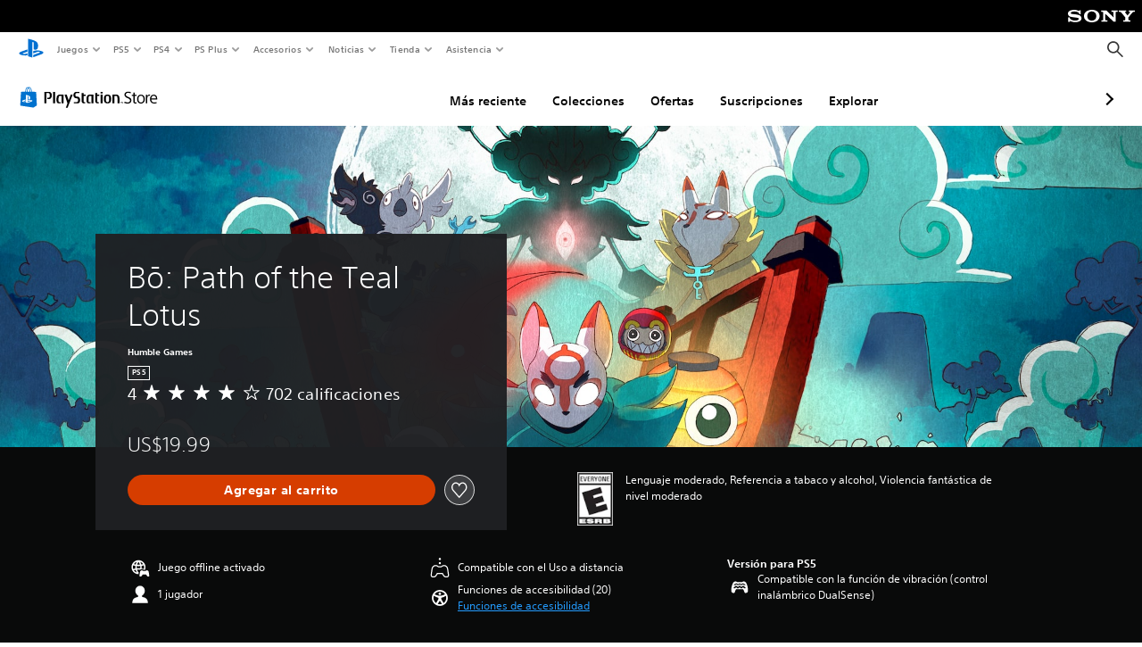

--- FILE ---
content_type: application/javascript
request_url: https://web-commerce-anywhere.playstation.com/E80tgagRElWg_RY5Uw66LpTS8_0/7wGO6zwNDObz2b7DiL/MzF7RW8hCA/dGtILj/FTMW0B
body_size: 175897
content:
(function(){if(typeof Array.prototype.entries!=='function'){Object.defineProperty(Array.prototype,'entries',{value:function(){var index=0;const array=this;return {next:function(){if(index<array.length){return {value:[index,array[index++]],done:false};}else{return {done:true};}},[Symbol.iterator]:function(){return this;}};},writable:true,configurable:true});}}());(function(){qN();A2W();OIW();var Iz=function(gC,Dd){return gC[rM[cM]](Dd);};var qh=function(pI){return void pI;};var FM=function(Z0,QD){return Z0===QD;};var Wh=function(){kD=["0KU8x","+uvQahQ\"","*\"","8CD","YCly\x3f\r0A","mZ. G\fOB\\\x3f\"K","W8LZ\x3f","\x00\x405L2:Z\fL","= aO\tR\x40*&Ze<SL(\n$Z\fS","7FB2B\x40\"","5","$[","= kD4EA.W7\x40>nN7","QAC\t&","1Z","3","=J","*EA>.1]\x40>E","LC;LJ)","M\fO:A[","\tR+F","\x00;CM<TJ>","0On\x3fbF(<","\rU<","=ON\v&AU5Ey;","<\n8ZS","=^","S[51yCIK\x3f7&O\x00J0NH7KU0OA","X(","g0LJ\b5JS","(5B","*&","3}7","\x3f\r0","FN4E\n\'5H<WJ(","OS,P[","Z)3K","*h","&O","h/Lx\r4","R)EN1&","","41L(H-\rF41IH<R[\x3fCj%",";A","\nO=EW","*\"jQeKI\nU2HG\x3fF","=","IT\vEA>&K","\"q*e","7\f.f\nE=EA","`ck%f*klb,1r\ruy\r;\rtC:DJ<<G\tJ5MA5%\\U,VX\".RjlTlHd","\x40-IA$\\R*I\x404&&\\\fS","cZm","\'D\x3fAZ6tlN.SJ(CKQ<R","\b1WQ","\f>","G","I0CG","","|/","DJ83","H*tF7;[C[31","7O\rq5AV$K","`o.\f\x07ZH7G{;",":JG0NJ>","70Gr<S\\3\f:","XQ","Ri","0CM","1C","d0n","M\x07BAK52$AR7FNmU$H\x00{ML<\v~N4I\\\x3f","b;=CLyCN6t]\x40:K)\n.KCD!CJ\x3f\x071J","[G<R","U","M\x404<ac0R[2","\x3fRN7\'","<5YH-","8O\rF","B","-8","*W\x3f",".\f!M\vD*","\n\x00E:N)\x07>H\x40*U[52FBlB98q","A59O","N","u\x3fO","\x07","n",":ZH<S","M#5]`\t","S\x40(","\x071BU<","M,R",",C3EL.","1","WXb","EN1.5^","Z\fU8Le\t+1Or0ZJ","d","1Z*O-E],8","F4\x071VEb","4Sg3\x070K\r","E0S_6-","8T[(\n6[DAB\x3f","kOyO\fh","|I\x07","XQG\x3fF","I\\5X","oF,MJ4\'","S","\x005\x40\x40*","P,O[;","\v1O","N:U\\","\r","H6MJ.=M\"qNI6\n3F","9\f;E\nD","0S4\f /AC3\x07tK\rT4\x00Y;!KCN\x3f\x00[#13D+MF)=A\ro8MJ","<\'K\rU",":AH\x3fIL;=A\rR","#\\Q","9\f!\x40S ","g2FI<2","C\nL<tV*\'","W5","g\x4058KCd8R[2CBFtIA","9&W","8","48","","7Z","\f6DB-\x00h\x3f\r1\\U6Rr","M\x40/1c\fW<dN.","1Zj<Y","7\\\x40-Ek#\r5C\nB*c\x407&KR6R","S<QZ\x3f\r7W!H7c\x40/\r ","4IA","5\\\b","\x40-CG\x3f","UyzF Ph AgHT/qN22v31mixFd","LN)\x40\x07D!oI","\x07KW0CJ\r\f&ES\vEH3 \\U0OA",";\x00 GDLJ7:Z","S<S_5\r\'K"," FD*H\x406\x07","7\"","\nYB8\f8","\"Q)LJ\n-}U,P","iO<RN.\f&","X(","r|","ua\"\x07e&evj\'|<vbh","!LS<E","X","B+EJ4","=H\x404El2;C\nT4","t\n0A","a\\#\r7gD+A[5","7v7`\ven","X\'",")AK\t5\\","9AR<D\x40-\r","q<O0GG.5\\","8=\x40~","[U6Mj(;\\\"G-E]:MH6Nl;8","\x404\b1W\x07N.N","= f\x40+TM\x3f z\nL<S[;$","45]","C\x404\r1MH6N","3Kd5EB\x3f\r ]!XAB\x3f","\x005BD=sJ6:GL","IUAB\x3f5J","pn&\vl/t\v","S<S_5\r\'K7D!T"," \\\nO>II#","N/\x07=ALN>Gz\x00;JB*\r,\f&L\nR{","9K\x07H8dJ,\n7K","oYWb","w\fT\rUM\x3fCBFtIA","5\rG\rD","*UM)\x00&GD","|^\fH7TJ(Y7AS*E"];};var xD=function(BM,TC){return BM instanceof TC;};var ZL=function ZM(vr,E2){var MP=ZM;for(vr;vr!=N5;vr){switch(vr){case QE:{vr-=q5;m2=OC-D0*IL+zD*cM;HQ=IL+fr+wZ;Y2=OC+D0*CC+cC-fr;dL=KZ+wZ+CC+cC+OC;mC=KZ+cM+CC*OC;DC=zD+OC-cC+IL;QC=zD-KZ+OC*fr+P2;fD=cM*OC+cC*CC*fr;}break;case Jb:{Um=cC*P2*IL+fr+zD;TQ=dD*OC-CC*IL-zD;ZI=KZ+dD*wZ-OC*D0;JD=cC*dD+OC*fr-IL;Cr=wZ-cC+zD+OC*dD;vr+=Xv;UR=cM*fr*zD*D0-wZ;Ih=IL+OC*dD+D0+zD;}break;case bU:{kQ=KZ*IL*P2-zD-CC;Nh=OC*dD+wZ+zD;vr=TO;rD=wZ*KZ*zD-cC+fr;tQ=P2+OC+IL+dD*wZ;p2=zD*cC*cM*KZ-fr;}break;case S3:{vr=hb;sz=wZ*zD*KZ-cM;SQ=wZ*D0*OC-KZ*IL;UP=dD*KZ-cM*P2*IL;V5=dD*CC+wZ*cC;EP=CC*KZ*P2+fr;N4=fr*P2*zD-IL+wZ;HD=cC*wZ*OC+KZ*IL;WR=CC*dD+zD*wZ+D0;}break;case A1:{p0=KZ+D0*IL*P2-CC;t4=D0*dD-cC*OC-CC;X2=P2+cC+CC+dD*OC;vr+=vb;Wm=D0*CC*P2+cC+IL;R4=cM*OC*wZ;xC=zD+CC*fr+wZ*P2;BR=zD+OC*dD-fr+wZ;}break;case st:{rr=P2+fr-IL+cC*dD;vC=dD+IL+cC+cM;nr=KZ*P2-wZ-D0-cM;CM=KZ*cC*P2-wZ-IL;vr-=Hv;}break;case T1:{fC=D0+P2+zD-KZ-OC;vm=zD+IL*D0-fr+CC;wD=D0+zD+fr-IL+cC;mI=fr*IL+OC*cC-D0;EY=fr*OC*IL+P2-wZ;mY=P2-zD+wZ*CC+OC;Z2=cM+zD-wZ+cC*OC;vr=rN;}break;case Hv:{IQ=P2*IL*cM-fr;Q4=OC-P2+wZ*dD;Jr=P2*fr-KZ+OC*dD;LM=cM-OC-D0+dD*KZ;vr+=AE;}break;case St:{Vr=KZ*dD-wZ+OC*zD;vr+=J5;UM=cC*dD-wZ-IL*cM;lP=wZ*zD-IL+dD*KZ;sh=CC*P2*cC-cM-dD;}break;case UW:{cz=zD+KZ+D0*fr*dD;vr-=Pp;HC=dD*cC-wZ*OC;AR=P2*cM*wZ-OC-IL;R2=cM*dD+OC*fr*IL;xM=cC+P2*fr*wZ+cM;}break;case qJ:{vr+=WE;sP=zD*P2-OC+wZ-CC;zr=cC*OC+zD+KZ*dD;GL=KZ*wZ*CC*cC-cM;zL=dD*cC-cM*fr-D0;xZ=KZ*OC*IL*D0+P2;jD=zD+D0*dD+cC+OC;}break;case Sb:{hr=wZ-OC+dD*fr*cC;Ur=CC*dD+cC*fr+cM;xQ=wZ*zD+P2*OC*cM;HR=cM-wZ+dD*D0;vr-=T8;B2=cM*zD+CC*dD-fr;}break;case T5:{vr-=RU;dR=P2+cC*cM*CC*D0;bR=fr+OC+KZ+P2*cC;V0=P2*zD+D0*wZ;L2=wZ*dD+KZ+D0+zD;cL=CC+D0*zD*cC;AM=wZ*OC*CC-cC-dD;}break;case vg:{d0=IL*CC+fr+cM+cC;Er=zD*wZ-cC+cM+D0;wP=IL*P2-KZ+wZ;vr+=ws;YP=CC*wZ+cC+KZ*D0;sZ=P2*CC-zD-cC*wZ;Pm=KZ+P2+OC+cM*zD;Lm=KZ-fr+P2*IL+cC;GI=zD+wZ+D0-cM;}break;case rJ:{VC=P2*D0+zD*OC*cM;Xh=cC+wZ*dD-zD*IL;kY=KZ+P2*wZ*IL-fr;bQ=cM*P2-OC+dD*D0;vQ=KZ*dD-IL-cM;vr-=Qv;}break;case IE:{Xd=cC+OC+D0+dD*CC;z4=fr+cM*D0+P2*OC;vr-=CN;JI=wZ*fr*P2-cC-KZ;MI=dD*CC-cM+cC+IL;NQ=KZ+zD+D0*CC*P2;xY=CC-zD-OC+P2*wZ;NC=cC*OC*D0+dD+P2;EC=dD*cC+KZ-wZ*zD;}break;case g3:{ML=dD*D0+cC*fr*wZ;rm=wZ+CC*IL*dD-KZ;Y0=IL+zD*dD-cM*CC;vr-=jW;J2=P2*OC+zD-dD+KZ;}break;case RN:{tD=D0*dD-P2+fr-cC;l0=wZ+dD*D0-fr-P2;hQ=fr*dD*zD-P2-OC;nz=P2*cC+dD+CC+IL;tm=wZ*D0*cC+KZ*P2;vr=U5;GZ=KZ+cC*dD-CC*zD;mm=dD*zD-cC*P2+cM;q2=wZ+dD*cC+KZ+D0;}break;case U5:{Y4=OC*fr*dD-P2+D0;gI=zD+IL+cM*dD+P2;SL=zD+IL*KZ*OC*CC;vM=wZ*fr*D0*CC-zD;Id=wZ+zD*CC+dD*OC;Yz=D0*dD-cM*cC-fr;vr=LU;}break;case ZH:{UL=D0*OC*fr*zD-P2;vr=E8;j0=wZ*P2*cM;XP=P2*zD-cM+fr;SP=dD*IL+P2*zD;Yh=fr*IL-CC+KZ*P2;VD=OC*IL*wZ*cC;c2=fr*CC+wZ+KZ+dD;}break;case CE:{D0=KZ-IL+fr-cM+cC;vr=Z8;wZ=cM*fr+cC;OC=wZ*IL-cM*fr-CC;zD=CC*D0-cM-OC-KZ;dD=IL*cC*zD;P2=CC*wZ-D0-fr+OC;}break;case Fv:{nI=D0+wZ*CC-KZ-zD;XR=cM+cC+OC*D0;qP=P2*CC+cM+D0+cC;tI=IL+dD+KZ*D0-CC;dQ=OC*zD*fr+IL+cM;PP=KZ+P2+D0+wZ;WC=zD*D0-cM+wZ-cC;vr=J1;EZ=OC+P2+KZ*IL+cM;}break;case YW:{PM=fr+D0*KZ*IL*wZ;rP=P2*fr*CC+OC+cC;f0=IL*fr*cM*OC*zD;vr=Pt;gR=wZ*fr*P2-CC;}break;case zb:{v0=fr+wZ*OC+dD-CC;hC=cM+wZ+P2*cC-KZ;V6=zD*fr+D0+wZ*dD;vr+=vs;nc=D0*IL*P2-CC*KZ;}break;case qv:{Zj=wZ*cC*CC*KZ+IL;qG=zD*OC*fr*cC;vr+=DU;E6=IL+dD*OC-cM*cC;Dq=dD*zD-wZ*IL-KZ;rj=P2+cC*dD+IL;XG=zD*P2+wZ*KZ*cC;GB=dD*wZ+zD-KZ*fr;}break;case ks:{Hq=OC+wZ+cC+P2*zD;B6=dD*OC*fr+KZ-P2;kT=IL+dD*D0+P2-OC;sT=cM+CC*P2*D0-IL;kV=P2+dD*KZ-OC-cC;Nx=KZ+wZ*zD*D0;sX=dD*OC-KZ*cM+D0;vr=Wv;Px=IL*fr*CC*dD+P2;}break;case HU:{tX=fr-D0*CC+zD*dD;rw=P2+fr+D0*zD*cC;L6=IL+P2*cM*wZ;c6=zD*P2+cM+dD-OC;Oj=fr+cC*zD*OC-CC;vr-=AW;FV=OC*KZ+dD*cC+fr;x4=dD*D0+cC*zD-CC;}break;case VE:{s6=zD*cC*D0+wZ-OC;l6=cM+P2+dD*CC-fr;PV=P2*D0+cM+zD*fr;Ux=wZ*dD-P2+cC-CC;RB=cM+P2*zD-cC+KZ;fj=dD*KZ+zD+fr+OC;dG=D0*cC*zD+fr;vr=SU;mK=dD*D0+wZ+cM+P2;}break;case Ob:{EB=OC*dD-D0*cC;j9=CC-fr+OC*dD;Vk=KZ+zD*D0*OC-cM;vS=dD*D0+OC+wZ+zD;pX=cM-KZ+P2*cC;vr+=g3;Jq=dD-cM+wZ+IL*P2;Wn=wZ*cC*IL*D0-zD;CB=dD*wZ-CC-P2-cM;}break;case Q8:{L9=fr*D0+cC+KZ*dD;pB=KZ*P2+dD+OC-cC;ZV=IL*OC+P2*zD*fr;IG=IL+dD*CC+wZ+cM;cA=cC*P2*CC-fr;Eq=KZ-IL*OC+dD*cC;vr=DN;Fj=OC+wZ*dD+cM+P2;}break;case DE:{O6=KZ+CC*P2*cC;Hl=zD-cC+dD*IL-fr;hK=fr*D0+dD*cC-P2;Lj=IL+zD+dD*D0-CC;RX=dD+OC+D0+IL*P2;vr=zb;Kj=dD*OC-wZ*CC-zD;k4=OC*cC*D0+KZ-fr;mA=cC+wZ*P2*cM;}break;case hg:{zG=cC+P2*OC+IL+D0;dk=zD*IL*cC*OC+dD;vr=rg;WK=CC*P2*KZ-fr-cC;xc=OC*dD-KZ*zD*CC;nS=IL*zD+OC*P2*cM;}break;case WN:{YT=P2*wZ+IL+CC+OC;Iw=KZ+P2*zD+wZ;dK=P2-D0+OC*dD+zD;cV=IL*zD*P2-CC+KZ;wk=P2*zD-fr-cC*cM;vr+=gO;zS=fr+wZ+zD*D0*CC;}break;case Fs:{Wc=CC*zD*wZ-fr-IL;vr=gJ;fS=OC*P2-D0+fr+dD;bS=cM*cC*D0+P2*wZ;zx=fr+dD*cC+CC*zD;}break;case l1:{vr-=UU;return ql;}break;case Ot:{mq=D0*P2*IL*fr+OC;TX=KZ*OC-cM+wZ*dD;Nk=IL*CC*dD+zD;pG=P2+IL*dD-OC+D0;vr=MW;EG=CC*fr+KZ+P2*OC;cl=dD+KZ-cC+OC*P2;jG=cM+wZ*dD*fr+IL;bV=zD*P2-CC-OC-wZ;}break;case hE:{WV=P2*zD-OC+KZ;dX=fr+D0*dD+P2*cC;vr+=l5;RK=IL+cC*zD*D0+P2;Jx=dD+zD*cC*IL+fr;}break;case D:{Pn=dD*fr+IL*D0;Gn=IL*dD+cC-D0*cM;VA=dD*D0-P2-fr+cC;kl=D0+wZ*KZ*IL*zD;nq=wZ*fr*dD+zD+IL;vr=hE;}break;case p8:{Yw.push(xc);var KG={'\x32':mx()[WA(IL)](nS,t6,zc,Ic),'\x34':H6()[bc(NK)](fD,Lx,q4),'\x36':Sn()[FK(IL)](cG,ft),'\x44':Fn(typeof U6()[px(NK)],A4('',[][[]]))?U6()[px(IL)](Y2,S1):U6()[px(cM)](In,IK),'\x4a':H6()[bc(IL)](EY,IJ,Z2),'\x50':mx()[WA(CC)](lt,G6({}),En,bX),'\x57':H6()[bc(CC)](mC,Zs,VS),'\x5a':U6()[px(CC)](bG,zk),'\x66':mx()[WA(cC)].apply(null,[O9,DB,Vq,nI]),'\x6b':Fn(typeof U6()[px(CC)],A4('',[][[]]))?U6()[px(cC)](b9,VH):U6()[px(cM)].apply(null,[Nq,SX]),'\x6c':Sn()[FK(CC)](Ic,Lx)};var cn;return cn=function(rS){return ZM(Lv,[rS,KG]);},Yw.pop(),cn;}break;case zW:{lc=fr*KZ*zD*wZ;tV=OC+dD*wZ-P2-fr;vr+=J1;lk=zD-KZ+dD*cC+OC;YA=IL*zD*P2+fr-D0;}break;case Lp:{rq=KZ*dD+cM*OC*fr;Tk=D0*dD+OC*wZ+IL;hj=IL*zD*P2+wZ;kG=P2*cM*D0-CC-OC;vk=cM+zD*dD-P2+IL;vr=Fp;}break;case H3:{gA=CC-IL+OC*D0*KZ;bl=P2-fr+dD*OC+KZ;vr-=rb;TG=OC*dD+IL*P2-D0;TS=wZ*cC*KZ+IL*CC;gG=P2+zD*wZ+dD-CC;}break;case zN:{Ew=OC*dD-P2+wZ-CC;hk=D0*dD+KZ+wZ+cC;ES=cC*dD+IL-wZ*CC;g6=cM*zD*OC;hV=dD*D0+cM+P2-CC;hw=dD+cC+CC*P2+fr;RS=CC*P2+D0+fr+dD;Zq=D0*CC*fr*IL*zD;vr=kN;}break;case VU:{Ak=fr-wZ+dD*zD-OC;xS=zD+dD*wZ+fr;gq=zD+dD*D0+IL*KZ;lq=fr*dD*CC+wZ-IL;vr=g3;vG=P2+KZ*D0*zD+cM;XV=cM-cC+dD*zD-P2;}break;case Gs:{b6=zD+dD+IL+wZ*D0;xn=cC*cM+P2+OC-KZ;cG=cM*cC+CC-KZ+D0;vr=Fv;X6=cM+cC*KZ+CC*D0;S6=P2-cC*cM+wZ*KZ;}break;case jp:{Qj=dD+P2*cC+fr+cM;v9=wZ*dD-D0+KZ+zD;C9=dD*cM+cC*P2-wZ;vr+=Ov;cw=dD*KZ+wZ;XS=cC-zD+CC*P2*KZ;MA=IL+P2*cC+zD*OC;Z6=cM+D0*P2+wZ;MG=dD*D0-cC-cM*fr;}break;case Ms:{Fq=cC+wZ+KZ*dD;VX=KZ+D0-cC+OC*dD;vr-=D;Bk=dD*wZ+OC*KZ+fr;CK=fr*cC+P2*wZ-CC;Bj=KZ+wZ*D0*cM*cC;Dc=cC*KZ*CC+cM*dD;U9=fr+cC*D0*zD+IL;PA=zD*cM-D0+dD*KZ;}break;case fN:{xl=P2*cM*CC-zD+OC;KV=dD*D0+P2;dA=cC*KZ*zD*cM-dD;LT=P2+dD*cC-OC-fr;vr+=W8;Fx=KZ*dD-IL+zD*OC;rA=fr*P2*KZ*CC-zD;Ok=OC*cC*zD-fr;qn=CC+fr+wZ*dD-zD;}break;case XU:{vr+=Gt;vn=wZ+CC*zD;l9=fr*zD+KZ+cC+D0;Lc=IL*CC+KZ;vw=cC-CC+cM+KZ*OC;GV=fr+P2+D0-KZ+IL;hn=fr*KZ*cM-OC+zD;}break;case c3:{XX=P2+OC+dD*KZ+cC;Mj=OC*zD*KZ+IL;Jj=cM+zD*dD-OC*KZ;tS=cM+P2*zD+D0*KZ;dc=cC-D0+P2*IL*zD;vr+=Kb;xq=fr+P2*D0+cC;}break;case U:{vr=N5;while(T9(sn,d9[xB[NK]])){Pj()[d9[sn]]=G6(lK(sn,D0))?function(){nn=[];ZM.call(this,hW,[d9]);return '';}:function(){var QG=d9[sn];var lG=Pj()[QG];return function(Mc,D9,mn,HX,PG,gk){if(FM(arguments.length,NK)){return lG;}var Vj=ZM(SJ,[Mc,WC,G6(fr),HX,PG,EZ]);Pj()[QG]=function(){return Vj;};return Vj;};}();++sn;}}break;case pJ:{vr=Fs;cB=cM*CC*KZ*wZ+fr;On=fr+zD+cC*dD;KT=cC*OC*KZ+dD-cM;LG=KZ+IL+D0*zD*OC;Sj=cM+fr+CC*dD+cC;QK=fr*dD*D0-cM-wZ;zq=wZ-IL+D0*dD*fr;}break;case hb:{r9=KZ*zD+cM+CC*dD;jq=D0+P2*IL*zD*fr;Cc=zD*wZ+P2*OC+IL;CT=D0*wZ*KZ+dD*cM;vB=zD*P2+wZ-IL*D0;vl=CC*cC*D0*KZ+IL;vr+=sE;GX=dD*D0+cC+KZ*cM;}break;case nW:{GG=D0*OC*CC+KZ*dD;Fc=dD*OC-IL*P2-cC;vr+=JU;Gk=wZ*dD-D0-zD+P2;rk=wZ*KZ*zD+cM*cC;pw=dD+OC*P2-D0*KZ;lw=OC*dD-P2-cC*fr;IT=cC*fr+dD*D0-cM;AX=dD*CC+P2*wZ;}break;case R8:{NX=cM*P2*CC-D0+zD;Jc=wZ*zD*KZ-CC-fr;LB=CC-D0*zD+KZ*dD;vr=Q3;pV=cM*dD-IL*D0+zD;vc=cC-KZ-OC+cM*P2;JK=cM*fr+cC*wZ*zD;fB=P2*D0-zD;Al=OC*cC+zD*CC+KZ;}break;case D8:{Qc=cC+dD*fr*D0-KZ;Vn=cC+OC+wZ+P2*KZ;T4=P2*IL*OC*fr-wZ;rX=dD*cC-D0-cM*CC;J6=KZ*CC+OC*cM*P2;vr-=Xg;ZA=cM*OC+dD*CC-wZ;mj=cC+IL+CC*dD-zD;ml=P2*zD+KZ-IL+OC;}break;case ps:{M9=wZ*P2*IL-CC+fr;gl=dD+IL-zD+P2+CC;vr=XW;V4=fr+zD*wZ+dD*IL;YB=fr+CC*IL*KZ*OC;wj=P2+OC*dD+wZ+zD;DS=OC+dD*zD-KZ-cC;Il=dD*OC+KZ*CC+wZ;}break;case g8:{Bc=D0*zD*IL*KZ-wZ;vr-=h8;M6=D0*OC-zD+P2+CC;cX=zD*dD-P2+D0+cC;Zc=P2+zD+D0*OC;Zn=dD+CC-cM+P2*wZ;K6=OC*P2-D0+zD;}break;case wt:{JT=wZ*KZ*OC*fr-cC;k9=wZ*P2+D0+dD;Ij=zD+CC*dD+KZ*D0;vx=OC*cM*wZ*CC+cC;sA=P2*zD+dD+D0*OC;vr+=t8;V9=fr+zD+P2*IL*wZ;}break;case hH:{nK=IL*zD*P2-D0*cM;P6=wZ*cC*CC*IL+fr;p6=wZ*dD+CC*D0-cM;vr+=BE;sl=D0*P2*cM-cC+dD;}break;case Q1:{vr+=Fb;for(var hX=lK(FS.length,fr);Nn(hX,NK);hX--){var hS=vT(lK(A4(hX,Lk),Yw[lK(Yw.length,fr)]),jV.length);var Bn=Iz(FS,hX);var VK=Iz(jV,hS);fG+=n6(Z5,[Z9(QX(Yc(Bn),Yc(VK)),QX(Bn,VK))]);}return gj(TE,[fG]);}break;case K1:{AA=cC+KZ+cM*P2+dD;Rx=OC-CC*zD+dD*D0;qS=fr*wZ*P2*IL;tq=IL+wZ*CC*KZ*cM;PB=dD*OC+CC+D0+cC;n9=cC+CC*fr*zD*KZ;Ec=P2+KZ*zD*cM*cC;BT=dD*OC-wZ*zD+P2;vr=gs;}break;case MW:{qX=wZ+cM+IL+dD+KZ;f6=P2*OC-zD+fr-cC;CA=cM+D0*fr*dD+zD;vr=c1;Qk=dD+P2-cM+IL-zD;Gc=dD-CC-KZ+P2*fr;P9=OC*IL+D0+dD;AB=dD+D0+KZ+wZ+cC;JG=KZ+OC*dD-P2-fr;}break;case KO:{EK=dD*OC+D0*cM*fr;Oc=D0+IL+cM+zD*P2;nj=wZ*CC*OC*cM+dD;wn=OC-CC+IL*zD*P2;LV=CC+wZ+zD*cC*D0;vr=E5;MT=wZ*dD+cM+cC*P2;mk=dD*wZ-P2-D0+KZ;}break;case Wv:{Ex=CC*P2-cM+dD*cC;vr=S3;ck=cM*IL*KZ*zD-CC;OT=fr*CC-cC+KZ*dD;Xj=fr+cM-cC+zD*P2;Yk=dD*KZ-OC+CC-zD;Yl=D0-fr-cC+dD*KZ;}break;case jU:{vj=D0*zD+dD*KZ+OC;IS=fr+P2+cM+dD*D0;PT=dD*OC-cM*zD-IL;wc=P2+zD+cM+dD*CC;BA=IL*D0*KZ*OC+fr;Y9=IL+dD*OC+zD*cC;Q6=dD*cM+D0-KZ;vA=dD*IL+zD*fr+wZ;vr=qs;}break;case V:{vr-=Ug;YV=fr*IL*wZ*zD*CC;Ac=OC-D0+dD*KZ+P2;lB=wZ+fr+zD*OC*KZ;A9=cC+CC+dD*fr*D0;sB=dD*zD+fr-cC-OC;fV=OC-IL+dD*KZ-cC;lT=zD*dD-KZ-wZ*cM;EV=cC*zD*cM*IL-OC;}break;case Tb:{vr-=WO;RV=P2*zD*fr+dD-cC;mw=fr+wZ*dD+cC*P2;cc=D0*dD+wZ-cM+KZ;kw=wZ*CC*zD+P2+cC;rx=zD*KZ*wZ+CC-P2;bn=OC*dD-cM*wZ+IL;DA=wZ*fr*KZ*D0+CC;jn=KZ*P2-cC+IL;}break;case kN:{F6=P2+dD*KZ-D0*fr;nV=cC*dD-KZ-P2;R9=cC+zD+OC+KZ*dD;DK=wZ+D0*CC*P2-KZ;z9=IL*CC*dD-zD*cC;vr=gg;pj=cM*CC-IL+dD*cC;}break;case sb:{vr+=Yb;QA=cC*dD+P2-KZ;GS=cC-P2+dD*D0;kk=CC+dD*wZ-cM+D0;Zw=dD*cC-P2-wZ+zD;jc=dD*KZ+P2-D0+wZ;zX=fr+OC+zD*wZ*CC;}break;case dp:{vr=MJ;bG=zD+D0*KZ+P2+cM;zk=cC*KZ*P2+D0-wZ;O9=OC*zD-IL+dD*wZ;DB=OC+CC*P2-zD*KZ;Vq=P2+dD+cM+D0-cC;Nq=zD*dD-P2+IL;}break;case p3:{while(f9(TV,NK)){if(Fn(dB[YX[IL]],SE[YX[fr]])&&Nn(dB,dj[YX[NK]])){if(KX(dj,OV)){ql+=n6(Z5,[ZK]);}return ql;}if(FM(dB[YX[IL]],SE[YX[fr]])){var wS=Pq[dj[dB[NK]][NK]];var kS=ZM(Gt,[wS,dB[fr],A4(ZK,Yw[lK(Yw.length,fr)]),TV]);ql+=kS;dB=dB[NK];TV-=kB(wv,[kS]);}else if(FM(dj[dB][YX[IL]],SE[YX[fr]])){var wS=Pq[dj[dB][NK]];var kS=ZM(Gt,[wS,NK,A4(ZK,Yw[lK(Yw.length,fr)]),TV]);ql+=kS;TV-=kB(wv,[kS]);}else{ql+=n6(Z5,[ZK]);ZK+=dj[dB];--TV;};++dB;}vr+=JN;}break;case LE:{j6=D0*wZ*zD-OC*CC;x9=dD*D0+OC*KZ;zn=KZ*dD-fr-D0-OC;Uw=wZ*dD+P2-KZ;NG=wZ*P2+fr-cM;vr=fN;UK=IL*wZ*P2+CC*zD;}break;case H:{var nG=E2[r1];if(FM(typeof nG,xB[cM])){nG=nn;}vr+=pv;var g9=A4([],[]);lS=lK(An,Yw[lK(Yw.length,fr)]);}break;case gE:{ll=D0*dD+P2-wZ+cM;B4=wZ+OC*dD*fr-P2;vr=CW;LA=P2+cM+dD*CC*IL;dT=CC+dD*D0-IL*cC;FX=cC+P2+dD*wZ-fr;m6=cM+cC*OC+dD*wZ;TK=P2*zD+wZ*OC*KZ;}break;case cO:{var jV=Pk[QV];var fG=A4([],[]);vr+=h8;var FS=Pk[zA];}break;case Rs:{AK=D0*fr*P2-CC-cC;tT=P2-zD-cC+wZ*dD;kn=OC*dD-zD+KZ-CC;vr=K1;UG=cC*dD+zD*cM-fr;Yn=D0+P2*wZ+CC;TA=P2*cC+cM*dD-D0;v6=dD*wZ+IL*CC*zD;}break;case At:{NT=KZ*dD+cM*OC-zD;Dk=OC*P2-KZ-cC+fr;T6=dD*CC-cC-wZ+cM;xA=dD*D0-fr+wZ*P2;Jl=dD*KZ-cM-D0-OC;vr-=wU;fK=dD*CC-fr+zD*P2;}break;case gJ:{Yx=dD+P2*wZ+OC+cC;l4=P2+zD+CC+OC*dD;Rc=cC*dD*IL-D0-wZ;fA=CC*dD-cC-cM+OC;YS=fr+D0+wZ+dD*CC;vr-=CN;US=cC*fr*dD+cM+P2;}break;case E8:{vr=d8;t9=wZ*dD+cC*IL+OC;Fl=D0*dD+IL*zD+cC;jk=P2*zD-cC-IL*KZ;UT=dD*OC-CC*fr-P2;Lw=cM*CC*zD*wZ-dD;I6=P2-cM-zD+dD*OC;}break;case RO:{return g9;}break;case A8:{HT=CC*dD+wZ+P2-D0;OA=zD+P2*D0+IL;hT=wZ*OC*cC+D0+fr;xw=KZ*D0*CC*cC;vr=X5;}break;case PH:{tl=P2*zD-KZ-fr-dD;X9=dD*wZ-fr-CC*cC;tx=wZ-OC*cM+dD*zD;fw=KZ*dD-zD-D0+wZ;w6=KZ*dD+D0-fr-zD;vr=U3;Cx=dD*cC-wZ-OC*cM;}break;case TE:{vr=cO;var Lk=E2[HW];var Cl=E2[Dp];var zA=E2[J3];var Cj=E2[wt];}break;case nO:{jB=OC+dD+KZ*CC*D0;dw=KZ*cM+dD*cC+wZ;vr=A1;CV=fr-wZ+dD*D0+cC;Dx=fr+cM*D0+dD*cC;Pl=zD+P2+dD*D0-CC;gw=cC*cM*P2-IL-zD;}break;case Fp:{Yj=zD*dD-D0-OC-wZ;XA=OC*IL*cM*fr+wZ;pK=fr*OC*KZ+D0+IL;Wk=CC+zD*wZ*OC-P2;rT=IL*KZ+cC+D0*dD;CS=CC+zD*IL*cC*KZ;AS=D0+wZ+dD+KZ;WX=fr*D0*OC*cC;vr=Y1;}break;case K3:{CG=zD*dD-wZ*fr;Rw=dD*cM-fr-OC*CC;NB=P2+D0+wZ+KZ*dD;HK=wZ+P2+CC+D0*dD;N6=zD+wZ*D0*OC;vr=sb;fT=cM+wZ+KZ*dD-fr;Kw=wZ*dD+CC+P2+IL;KA=D0*dD-KZ*CC+OC;}break;case Gp:{bw=CC*IL*dD-P2;SK=KZ*cM*cC*IL-wZ;ZG=KZ*P2-OC*IL-cM;gc=dD+wZ*zD-IL;qK=P2*cC*KZ+fr-cM;vr-=xW;}break;case Z5:{Nw=zD*fr*KZ-wZ;sG=fr+cM-cC+P2+KZ;MS=zD*IL+wZ-CC+D0;Aj=P2+IL-fr+cM+cC;vr=T8;Uk=zD+cM-fr+CC+P2;xK=KZ+wZ+cC+D0;QV=KZ*IL-CC+cC*OC;ZB=P2+D0+OC-zD-cM;}break;case sE:{nA=P2*wZ+zD+dD;wV=cC+KZ*wZ*OC;vr+=UE;s9=CC*dD+OC*wZ-zD;}break;case F3:{B9=D0*IL-OC+dD*cM;Gj=fr*dD*OC+IL+cM;EX=KZ-fr+IL*P2*D0;Ln=IL*zD*cM*D0-KZ;qV=KZ*dD-D0*cC+IL;vr=f1;Sc=dD*cC-IL-zD+OC;}break;case Q:{bq=wZ*dD+CC+KZ-P2;Qw=KZ*zD+dD+cC*wZ;vr=XJ;Ox=dD*CC-zD-cC*KZ;Qq=D0-dD+OC*cM*P2;cj=zD*P2*cM-D0-OC;zB=OC*P2-zD-wZ-cC;mG=P2+cM+wZ*dD-KZ;d6=OC*D0*CC+dD*cM;}break;case Ap:{tA=D0-fr+cC*dD+zD;MK=wZ*dD-cM-OC+P2;OG=fr+P2*IL*zD-OC;pn=CC*zD*OC+cC+wZ;h9=cM-OC+D0*zD*wZ;vr-=Z;mX=CC+OC*P2-cC+dD;}break;case E1:{vr+=rv;tk=fr*cC*dD+OC*D0;hA=CC-zD*IL+dD*wZ;gB=dD*cC+cM-wZ-CC;Jk=dD+IL*zD*P2-fr;Dl=dD*CC+P2-IL+zD;wq=dD*OC+zD*cM-IL;}break;case Mp:{gT=wZ*cM*CC*D0-dD;nw=D0*P2-KZ;jK=D0*cM+P2*KZ*CC;Ow=wZ*KZ+dD*cC-fr;Ej=dD*D0-OC+cC*wZ;Ix=wZ*P2+KZ+IL-CC;vr+=m5;}break;case rs:{sx=fr+KZ*cC*wZ-P2;Hw=fr+D0*OC*wZ+P2;Ul=wZ*dD-cC-D0+cM;KS=dD+cM+wZ*P2-zD;ET=KZ*dD+cC+OC*cM;wA=CC*dD-KZ+P2*IL;K9=zD+CC-P2+dD*OC;gS=dD*wZ+CC-cM+P2;vr=tO;}break;case U3:{zV=dD*cC+IL-P2-zD;lj=dD+cM+OC*zD*KZ;dq=cM*fr*KZ*P2;vr=zN;xT=P2*KZ*CC+OC;Bl=IL+dD*KZ-wZ*D0;tK=cM+dD*KZ+wZ+CC;Sk=D0-dD-fr+P2*OC;ww=P2*IL*zD-D0;}break;case sH:{vr=RO;while(f9(rn,NK)){if(Fn(ST[xB[IL]],SE[xB[fr]])&&Nn(ST,nG[xB[NK]])){if(KX(nG,nn)){g9+=n6(Z5,[lS]);}return g9;}if(FM(ST[xB[IL]],SE[xB[fr]])){var Hc=fq[nG[ST[NK]][NK]];var RG=ZM(SJ,[ST[fr],Y2,m2,A4(lS,Yw[lK(Yw.length,fr)]),rn,Hc]);g9+=RG;ST=ST[NK];rn-=kB(r1,[RG]);}else if(FM(nG[ST][xB[IL]],SE[xB[fr]])){var Hc=fq[nG[ST][NK]];var RG=ZM(SJ,[NK,q6,G6({}),A4(lS,Yw[lK(Yw.length,fr)]),rn,Hc]);g9+=RG;rn-=kB(r1,[RG]);}else{g9+=n6(Z5,[lS]);lS+=nG[ST];--rn;};++ST;}}break;case rt:{JS=dD-KZ+P2*fr+D0;Mk=KZ-fr-IL+CC*P2;vr-=cJ;JA=CC*wZ+dD-cC+OC;k6=IL+dD*zD-P2-wZ;wT=CC*KZ*D0+cC+cM;fX=IL*fr*dD+zD-cM;}break;case Gb:{QT=KZ*cM*cC*CC-fr;rG=cC*dD-P2+CC*cM;JB=cM+cC+dD+zD+KZ;OS=zD*P2+cM-cC*IL;Sw=cM*CC*cC*OC+P2;rl=D0-OC-IL+dD*cC;bx=OC+dD*D0+zD+IL;vr=Lp;FB=P2*cC*KZ+wZ-cM;}break;case Rt:{NV=dD*D0+P2+OC;vr=nb;Kk=cC+fr+OC*cM*zD;BS=cC*P2+CC*dD;bj=fr+dD*IL*cM+CC;}break;case Rv:{C6=zD*P2+CC*KZ+OC;Ol=CC*dD-KZ-cC;SV=fr+dD*KZ-OC-P2;vr=j1;xG=C6+Ol+SV-mV;KB=OC*KZ-D0+CC+dD;}break;case SU:{GT=fr*OC+D0*dD-cC;vr+=vJ;Jn=cM*dD-fr+cC;z6=P2-fr+D0+cM*dD;Uj=D0+IL*dD-OC;JX=cM*OC*KZ+CC+P2;}break;case Eb:{for(var sw=NK;T9(sw,zK[Sn()[FK(NK)].apply(null,[Cn,A])]);sw=A4(sw,fr)){var Rl=zK[mx()[WA(KZ)].apply(null,[Vb,Hx,Hj,VG])](sw);var El=K4[Rl];OK+=El;}var Tn;return Yw.pop(),Tn=OK,Tn;}break;case Pt:{Xq=fr+OC*zD*cC-KZ;HB=cM*KZ+cC*dD*fr;Aw=dD*wZ+OC+KZ+D0;vr=bO;HS=KZ+dD-zD+cM+cC;qB=IL-D0*P2+wZ*dD;}break;case wg:{sK=cC*dD+KZ*wZ+cM;I9=P2*wZ-D0*cC+KZ;Wq=cC*cM*D0-KZ;N9=IL+CC+OC*P2;gX=dD+fr;vr+=PW;c9=IL*CC*dD-cC*D0;}break;case rg:{zc=D0+cM+dD+P2-KZ;Lx=IL-CC+dD*zD-cC;q4=IL+P2-cC+dD+OC;In=cM+IL+CC*D0*zD;vr-=AO;IK=CC*dD-fr-D0;VS=dD+IL+P2+KZ*CC;}break;case tO:{OX=P2+D0*cC*zD;vX=wZ*zD*KZ-D0;nT=wZ*cM*cC*CC+dD;S4=wZ+IL-cC+dD*CC;AV=fr*IL+CC+wZ*dD;vr+=Bb;}break;case gs:{LK=IL*dD+cC*OC*zD;NA=CC*zD*fr*KZ+D0;Tw=IL-cM+CC*D0*KZ;vr=ps;WS=wZ-cM+OC*dD-fr;Kq=wZ*cC+OC*KZ+P2;Ql=CC*zD-OC-cM+dD;}break;case DN:{Y6=zD*KZ-cC+D0*dD;TT=P2+cM*dD-KZ+CC;Xl=KZ*dD+fr+OC*cM;vr=St;RT=IL+P2*D0-CC;PX=zD+D0*P2-KZ*CC;Zl=KZ*fr*dD+D0-OC;RA=KZ*P2+cM*OC+fr;}break;case X5:{q9=D0*P2+KZ*IL+wZ;AT=zD+cC*OC*cM*KZ;ZS=cM*cC*D0*OC-CC;JV=cC*OC*cM+dD*D0;vr-=P8;tG=dD-zD+P2*wZ*IL;Gq=zD*dD-KZ*cM+fr;}break;case Q3:{vr=Kt;jA=IL+dD*wZ+cC+D0;qj=D0*KZ*OC+dD*CC;mS=wZ*IL+P2+D0*dD;sS=fr*wZ*D0+P2+CC;Hk=KZ-D0+OC*dD-CC;}break;case qs:{SA=zD*D0-cC-CC+dD;vr-=Dp;Wj=zD*D0*wZ+cM+fr;Jw=OC*P2*IL-cC+cM;ZX=dD*wZ-cC*CC;tw=cM*dD+CC-cC*fr;}break;case DO:{pS=fr*cM*dD-wZ+cC;IA=fr+dD+D0*KZ*IL;DV=KZ*P2-wZ-cC+fr;vr+=J3;Xn=wZ*CC*KZ-cC;}break;case rN:{vr-=kU;tj=P2+IL*CC+wZ-zD;hx=D0+IL+P2+CC+zD;Vw=IL+KZ*cM+cC*wZ;pk=cM*CC+zD*fr*KZ;b9=zD*wZ-IL-CC;En=CC*cC+P2*fr-OC;}break;case J1:{IX=P2+IL*wZ+zD;q6=cC*IL*fr*OC-D0;hG=P2+cC*KZ+zD*fr;Aq=zD*OC*fr+CC;Cn=KZ-IL+D0+dD+cC;xj=OC+cC+D0*dD+P2;x6=dD+cM+zD*KZ-OC;vr=tW;sV=IL*OC*zD+dD+KZ;}break;case Y1:{Kc=OC+dD+D0+KZ-cC;WG=CC+dD*D0-fr+IL;vr=jU;H9=P2*cM*IL-wZ;kj=OC*wZ*cC+KZ*P2;Ww=dD*zD-D0*OC+wZ;}break;case lH:{Iq=cC+D0*wZ*zD-CC;rK=fr*zD*KZ*wZ*IL;Nc=CC*cM*KZ*wZ-fr;Tc=KZ+D0*P2+OC*CC;vr=rE;Gl=D0*P2+wZ-cC;QS=dD*OC-cM+wZ+D0;}break;case kp:{W6=cC+dD*wZ-KZ*OC;Bq=IL+cM*dD-zD*cC;SG=IL*cM*dD+D0;vr+=Sp;bK=wZ*OC*KZ+zD+fr;UV=IL+OC*dD+D0*cC;Kl=D0-cC+OC*dD-wZ;D6=wZ-KZ+OC*dD+D0;}break;case X1:{lX=zD*OC*KZ-fr-IL;UX=wZ+dD*D0*fr+P2;ln=dD+D0+cC+P2*wZ;tn=OC*dD+cM+zD+P2;gK=IL*dD+D0*wZ;vr=sE;GA=OC*dD-KZ-P2;pT=KZ*OC+wZ*dD-D0;}break;case rE:{Tl=CC*dD+P2-cM*KZ;kX=zD*cM+CC*dD-D0;Ck=CC*IL-P2+D0*dD;IV=wZ*cC*OC+D0-cM;sj=fr-D0+dD*cC+wZ;Rk=IL+OC*CC*wZ;kq=zD+wZ*cC*OC*IL;vr+=qs;}break;case Ip:{zl=KZ+cM+OC*cC*CC;Wx=fr-P2-D0+wZ*dD;jT=fr+dD*zD-OC-KZ;wl=P2*KZ-OC-IL+cC;qc=P2*KZ*fr-wZ+CC;VB=dD*OC-KZ*fr*CC;vr+=Qt;gx=wZ+fr+KZ+dD*cC;}break;case XW:{f4=zD*KZ-wZ+dD+cM;cK=zD*cM*KZ+fr+D0;dS=D0*fr+P2*CC-OC;YK=CC+OC*dD-fr+cM;XK=P2*CC-KZ+wZ-IL;ZT=KZ*zD*wZ*IL-CC;vr+=HE;}break;case UN:{Lq=OC+KZ-P2+dD*cC;MV=zD*IL*P2+cC*wZ;vr-=vE;jw=dD-cC+wZ+zD;zj=dD*fr*OC+IL*D0;fl=D0+OC*zD*cC-cM;Nj=dD+CC-KZ+D0-cM;R6=zD-cC+P2*KZ-dD;Q9=cC+dD-fr-KZ+D0;}break;case Rb:{vV=CC*IL*P2-cM;BX=cM+fr-wZ+dD*D0;vr-=p1;Sq=fr*dD+D0*IL*P2;DX=dD*D0-zD*cM-OC;cS=OC-cC*P2+dD*cM;gn=dD+D0+P2*cM*KZ;zT=IL*zD*KZ+CC+dD;nl=OC*dD-D0-KZ-CC;}break;case q8:{BV=dD+wZ+zD*OC*D0;E9=cM*D0+CC*zD*OC;wG=cM+cC*dD+KZ;xV=OC*fr+cC*dD-CC;vr+=N8;G4=CC*P2+cM*dD-zD;Sl=CC*KZ+dD*IL-cC;}break;case Kt:{dn=dD*OC*fr-cC*KZ;Rj=cM*CC*OC-cC-KZ;Pc=cM*P2*OC+cC;tB=OC-cM*fr+IL*dD;xk=D0*cM*P2+zD;KK=cC+OC+D0*P2+fr;vr-=Qg;}break;case PO:{lA=fr-OC+cC*wZ*CC;bT=CC+cC*fr*dD-zD;vr+=Pp;A6=cM*IL*P2-D0*fr;Fw=IL+cC*P2-wZ-cM;rc=zD+IL*D0+P2+dD;Ll=zD*cC+wZ+dD*fr;UA=D0+OC*KZ+dD-fr;}break;case bv:{vr+=jE;for(var qA=NK;T9(qA,Kn[Sn()[FK(NK)](Cn,CB)]);qA=A4(qA,fr)){J9[H6()[bc(KZ)](Nl,In,CX)](kK(qT(Kn[qA])));}var MX;return Yw.pop(),MX=J9,MX;}break;case E5:{F9=wZ*KZ*D0-OC-cC;vr=PH;bk=OC*dD+IL-D0*cC;jj=zD*wZ*cC*fr-KZ;nB=OC*dD-IL+CC*KZ;Bw=P2+dD*KZ+IL+zD;vK=dD*wZ+cC-OC+cM;m9=OC*dD-cC-IL;HV=wZ*CC*P2-IL*dD;}break;case pt:{Mq=dD*cC+zD+OC;pq=dD*D0-KZ*zD+OC;Xw=OC*D0*zD;EA=dD*KZ+OC+CC+P2;fk=wZ*dD+KZ+cC-CC;Cw=P2*CC+IL*dD+KZ;Cq=CC+dD*zD-OC*cM;vr=gE;lV=dD*cC-IL;}break;case fE:{YG=D0*IL*KZ*CC+dD;BK=cC*dD-D0*CC;vr-=Qp;kA=OC+cM*cC*D0*wZ;Uq=D0*OC*zD+IL+cC;Tq=dD*cM-zD+wZ;TB=wZ*zD*KZ+D0*OC;LX=P2*zD+cC*IL+KZ;}break;case gg:{XT=P2+D0*CC*zD+cM;zw=zD*P2+wZ+D0+IL;vr=V;r6=cC+zD*P2-KZ+wZ;wK=IL+dD*cM-wZ;Gw=D0+P2*wZ-cC-IL;}break;case kg:{Xk=P2*IL+CC-D0+dD;rV=IL*dD-KZ-P2+cM;vr=DE;Vc=dD-cC+zD*D0;NS=dD*fr+zD+wZ*D0;Mn=KZ+dD+zD*P2-cC;}break;case TN:{jS=P2*D0*fr-zD-OC;qq=D0*dD-zD-KZ-wZ;Un=dD+P2+fr-cM+zD;vr=Sb;AG=IL+KZ*wZ*cM-CC;bA=cC+KZ+CC*P2+IL;}break;case hW:{vr=U;var d9=E2[HW];var sn=NK;}break;case T8:{Nl=IL*cC-OC+P2;HG=IL*CC*OC+cC;Xc=D0*zD-wZ-fr+CC;Qn=D0*fr*KZ*IL-CC;vr+=Mb;pA=CC*zD+KZ+P2+D0;Rq=IL+P2+cC*fr*CC;}break;case E:{Dj=OC*KZ*D0*IL;hq=cM*OC+CC*dD-zD;vq=dD*D0+CC*IL-fr;vr-=bO;hB=OC*zD-cM;qk=P2*zD+fr+IL;}break;case jH:{FA=dD*cC+wZ-P2*KZ;Pw=cM*KZ*P2-OC*zD;vr-=DE;Dw=CC+OC*dD+P2+D0;nk=KZ*P2*IL-D0+CC;Tj=wZ+KZ*OC*cC*IL;dV=KZ+P2*cC+dD+OC;}break;case l3:{Ik=fr-CC+wZ+D0*zD;w4=cM*P2+KZ-CC*OC;FT=wZ*cM*fr+OC+dD;S9=dD+P2+cM+D0;Uc=IL*P2-zD+dD*cC;vr+=VJ;Vl=KZ*dD-OC-zD-cC;}break;case lE:{Dn=CC+dD*OC+KZ-P2;UB=IL+dD+wZ*KZ*zD;PS=CC*dD+KZ*wZ*cM;Hn=IL-fr+wZ+KZ*dD;vr+=T1;Oq=dD*KZ-P2+CC*OC;BB=IL+cM+dD*D0+zD;jl=wZ*D0+OC+P2;}break;case m3:{Rn=wZ*dD+cC-P2*fr;LS=zD*cM*KZ*CC-wZ;jX=D0+zD+cC*P2*CC;Ml=D0+wZ*P2+KZ*CC;QB=KZ*dD-wZ*IL;vr+=Sg;W9=wZ+cC*dD+KZ+cM;}break;case D1:{WB=wZ+D0*fr*IL*zD;w9=OC*dD-IL*wZ*fr;VV=dD*wZ*fr-KZ*cC;vr=PO;XB=P2*cM*fr*D0+CC;Qx=cC*wZ+KZ+dD+cM;}break;case MJ:{SX=dD*zD-OC*fr+cM;wB=D0*wZ+KZ*dD*fr;Zk=wZ-OC*fr+P2*CC;Hj=cC*P2-zD*OC+dD;vr+=KO;mT=OC*fr*wZ*zD+P2;cq=KZ+IL*dD-D0+P2;SB=cC+P2*wZ-CC-zD;}break;case c1:{BG=dD*OC+cC*KZ*fr;Wl=cC*KZ*wZ*CC-zD;vr-=N;Ek=zD*fr*dD-KZ+cM;OB=zD*P2+cC*IL-wZ;}break;case d8:{WT=cM*IL*D0+CC*P2;GK=D0*KZ*zD-IL*cC;vr=Nt;rB=P2*zD*fr+cM-dD;DG=cM*D0+dD*OC+P2;}break;case zH:{xX=OC*D0*IL*CC-fr;Fk=dD*D0+zD-wZ*cM;mB=P2+OC*dD+fr+cC;wX=fr+zD*KZ*IL*D0;vr=AU;IB=dD*KZ-CC+P2-D0;}break;case IN:{hl=P2+wZ*dD-OC+CC;sq=IL+dD*zD+KZ-OC;vr-=vE;HA=OC*dD-cC-P2-wZ;cT=KZ*dD-fr+cM*CC;SS=cC+zD+cM+D0*dD;}break;case Zp:{DT=dD+P2+KZ*zD*D0;vr-=Mb;Yq=CC+IL*KZ*P2;MB=fr*dD*D0-cM-zD;gV=KZ+dD*cC*fr;VT=fr+cC*dD-P2;c4=dD*OC+fr-zD;G9=zD*dD-P2-IL*KZ;}break;case bO:{Mw=IL-OC+KZ*dD-CC;bB=CC*cM*cC*zD;PK=fr*P2*cM*OC+dD;p9=CC*cC*cM+dD-D0;dl=wZ*dD-cC+IL-P2;nX=cC*CC*IL*KZ-zD;vr+=sO;mV=P2*wZ+CC*D0*KZ;qw=CC+fr+OC*zD*cC;}break;case lv:{Hx=cM*wZ-CC+IL-zD;vr=vg;DE3=CC*KZ+OC-zD+D0;Y13=IL*zD-D0;tE3=P2+cM+CC*IL*KZ;E7=cM-CC+cC*D0+P2;}break;case Nt:{jF3=P2+CC*dD-cM;kp3=wZ+dD-CC+fr+cM;kf=dD*wZ-OC*fr-P2;Ef=zD+dD*KZ+IL+CC;Os3=IL+wZ+D0*dD+CC;lt3=OC+dD;O7=KZ*dD+cC+fr;vr=st;}break;case Z8:{sN3=cC*dD-cM+P2-zD;VG=zD+CC+D0+cM-KZ;bX=wZ-CC+KZ+cC*fr;UF3=dD+cC*zD;SN3=fr+zD*OC+dD+IL;t6=wZ+OC+D0;vr=lv;ZH3=CC+OC*cM+cC-D0;}break;case L1:{M83=dD*D0-IL-wZ-P2;nt3=KZ*dD-OC+CC-D0;Gs3=CC*D0+dD*cC+cM;JW3=zD*P2-cM+wZ;dt3=IL*CC*zD*wZ+fr;vr=KO;d33=OC+wZ+D0*KZ*cC;}break;case XJ:{C33=KZ*zD*D0*fr-IL;Og3=CC*dD*IL+fr-cC;vr+=LO;Kv3=wZ*P2*fr-KZ;X7=fr+cC*IL*D0*OC;Op3=OC-cM+cC*KZ*P2;V7=zD*cC+P2*wZ-IL;}break;case Y8:{vr=lE;CX=cM*D0*OC-wZ*IL;Wt3=KZ+cC+cM*P2*CC;Ip3=cC-CC*KZ+dD*D0;ff=dD*cC+CC+wZ;GN3=dD+CC+cC*IL+KZ;Rs3=KZ+CC*OC*wZ-zD;}break;case Rp:{qN3=D0*dD+OC+KZ+P2;ls3=cM-CC*P2+OC*dD;Sg3=cM+D0*P2+dD*cC;cp3=cM*wZ*OC*CC-cC;T83=dD+CC*KZ*P2+OC;vr+=Hg;lW3=dD*IL+zD*KZ-fr;df=zD+wZ*cM*KZ+dD;}break;case tW:{vr+=N3;xv3=wZ*dD-CC*OC-fr;MJ3=wZ+OC*P2+cM;hJ3=fr-IL*zD+P2*KZ;rb3=fr+D0*dD-KZ-cC;FN3=IL*cC-wZ+OC*zD;Ic=IL+cC-fr+OC*zD;}break;case TO:{vr=L1;Wf=IL+cM*dD-CC-zD;cE3=wZ*zD+CC*P2+cM;D83=P2+KZ+cC*zD*CC;zW3=dD*D0-zD-CC-cM;tb3=KZ*dD+zD+D0+CC;g13=dD*wZ+zD-CC-P2;}break;case ng:{if(T9(jb3,QO3[YX[NK]])){do{Ct3()[QO3[jb3]]=G6(lK(jb3,fr))?function(){OV=[];ZM.call(this,D3,[QO3]);return '';}:function(){var Q7=QO3[jb3];var I33=Ct3()[Q7];return function(X83,wH3,h33,Jg3){if(FM(arguments.length,NK)){return I33;}var b13=ZM(Gt,[hn,wH3,h33,Jg3]);Ct3()[Q7]=function(){return b13;};return b13;};}();++jb3;}while(T9(jb3,QO3[YX[NK]]));}vr+=XE;}break;case pH:{sF3=zD*KZ*wZ+OC-cC;X33=KZ*fr-cC+zD+dD;gg3=zD+IL+cM+wZ*dD;Cg3=fr*dD*OC+D0;vr+=Tg;w83=zD+KZ+dD-CC;Df=cM-OC-KZ+dD*CC;zs3=OC*dD+wZ*KZ+cC;If=wZ*dD+zD-P2+KZ;}break;case wJ:{BF3=OC-D0+wZ*fr*P2;WO3=cM*dD-wZ+IL*D0;vr=VU;KH3=dD*D0+P2+zD-wZ;lx=dD*cM-IL+D0*OC;XO3=CC+fr+cC+dD*D0;Ov3=wZ*OC*IL+dD*cC;}break;case f1:{Wg3=P2+dD*OC+wZ-D0;CF3=CC+OC*D0*wZ;Av3=P2*KZ+IL+dD*cM;D7=wZ*IL*KZ*OC;kH3=cC*CC+P2*zD;pg3=CC+P2*D0-cM*wZ;dp3=IL*cC*dD-wZ*P2;vr+=D;Tx=zD+P2+wZ*dD;}break;case FE:{b7=dD+cM*IL+fr;L7=cM+dD+wZ+zD-KZ;XH3=zD+CC*dD+IL;t13=dD*KZ*fr+D0-P2;tF3=wZ*dD-IL+cC;Xx=fr+CC*D0*P2-IL;vr-=Ys;}break;case nb:{cF3=dD*cC-zD+wZ-OC;N13=zD*dD-CC*KZ-fr;vr=hH;PF3=CC*dD-IL*KZ*OC;D13=OC*KZ*D0-wZ-CC;Ob3=zD*dD-KZ-cM-OC;vO3=dD*cM-wZ+fr;}break;case p5:{Rv3=OC*dD-CC*fr+P2;vr=D8;MW3=D0*P2-cM;E33=cM-OC-fr+D0*dD;dH3=fr+KZ*D0+dD*OC;pp3=dD*zD-D0*P2;d83=OC*dD-CC*zD-cM;}break;case xJ:{hp3=wZ-cM*fr+IL*dD;nJ3=zD*cC*wZ+D0+CC;vr-=RE;Up3=KZ*dD+cM-zD;V83=OC*cM-IL+dD*KZ;hg3=P2*wZ-D0+fr+OC;B33=cC+CC*IL*zD*KZ;Af=OC+P2+dD*CC+IL;}break;case k3:{Tv3=OC*dD-KZ-wZ;DF3=dD+cM*wZ*P2-D0;mt3=CC+OC*D0*zD+wZ;Us3=D0*dD-cM*zD*fr;vr=zH;}break;case j1:{wF3=fr+OC*dD+CC-D0;lv3=KZ-wZ*zD+OC*dD;vr+=t5;tJ3=OC*dD-KZ-cC+wZ;ZN3=KZ*D0+cC+P2*zD;x33=KZ+zD*wZ*CC;Pv3=zD-cC+D0*P2;}break;case AU:{IF3=dD*cC+P2*zD+fr;vr-=tH;Gx=KZ+CC+OC*dD-zD;j33=KZ*dD-wZ*fr-IL;bN3=fr*zD*cM*cC+dD;}break;case CW:{Nf=dD*OC+P2+D0-cC;lO3=OC+P2+wZ*KZ*cC;rv3=OC*dD-zD*cC*fr;qW3=cC*dD+D0*OC+KZ;BN3=dD*IL-D0+KZ*wZ;wg3=dD*wZ-OC*fr+P2;Ds3=IL*cM+dD*OC+CC;sJ3=OC+dD*cC+zD*D0;vr-=RN;}break;case LU:{kE3=IL*cC*KZ*D0-P2;nb3=KZ*dD+OC-cC+zD;vr-=kN;AH3=dD*wZ+zD*OC;Y33=cM+OC*dD-fr;EH3=wZ*IL*CC*D0-OC;sp3=dD*OC+CC*KZ;}break;case Gt:{var dj=E2[HW];var dB=E2[Dp];var wx=E2[J3];var TV=E2[wt];if(FM(typeof dj,YX[cM])){dj=OV;}var ql=A4([],[]);vr+=BJ;ZK=lK(wx,Yw[lK(Yw.length,fr)]);}break;case fH:{vr+=D5;fr=+ ! ![];IL=fr+fr;cM=fr+IL;NK=+[];CC=cM+fr;KZ=cM-fr+CC;cC=fr*CC+cM-IL;}break;case SJ:{var ST=E2[HW];vr+=T;var TH3=E2[Dp];var pO3=E2[J3];var An=E2[wt];var rn=E2[mN];}break;case D3:{var QO3=E2[HW];var jb3=NK;vr+=JO;}break;case Xg:{var Kn=E2[HW];var ZE3=E2[Dp];var J9=[];Yw.push(Lc);var qT=ZM(p8,[]);vr+=dW;var kK=ZE3?SE[GF3()[cJ3(NK)](vm,Wn,QV,Ic)]:SE[GF3()[cJ3(IL)].call(null,Qn,Jq,G6([]),mI)];}break;case Lv:{var zK=E2[HW];var K4=E2[Dp];vr=Eb;Yw.push(wB);var OK=Sn()[FK(cC)](Zk,j3);}break;}}};var LW3=function(){return gj.apply(this,[Mb,arguments]);};var hN3=function(zH3,k33){return zH3 in k33;};var lK=function(BW3,Fv3){return BW3-Fv3;};var lg3=function(TO3){return SE["unescape"](SE["encodeURIComponent"](TO3));};var mN3=function(){kv3=["5S:{Y\x00#\r","2\n\r9^L","\"\t>\x07\n","E","\x00","\x40aO"," B>LX","*\n)\x404","\b-\n\x079E<","_BFe","\b0&9]8\\o<8\v2*\n\x3fC%","0<","\x002G","",":\v\"UGC#)\x07","\x00\x3f2,\\=\bil89H+7 7$P\rq6Oi1;/\x3f:,\x3fY1gdCOB<<\r\'+7.\x3fX\x003a514$\r5:(\t7/(\n\x07]I<=H+7$\x40/-2tft315!7#,l\t\'Gl 1H+7$\x40/-2tft315!7#,l\t\'Gl 1\x07,$\x3f2,$+vdOl2#\x07+<7.J2,&%\x40\'El0:\'~#&$+7qCE6<%G\'\t/2]7ll\x3f)<\r>,8$;qa17;P29$+eg\x40Z)<\'O\",;P\rsE1M\r7 +5.$)\x009Xl89H+7!,&.$+7qC\vE6<\v%(7m7\'Gal0:.\x3f2,$\x3fil2\"7#2,5\\eWctC9\'8$4;\'q`Oh01\b4$5#\x3f0\x3fn\f<q6il2,=2,7\x3f7Z019>\x3f:,/\"vbfI%<7#\x3f>53$+EF06<\r55E\x00u<+^!RL 4<<\r<.$AP\rs0F1$\r7;B\f$eWkw*!</#\x3f$Y$+]5EF06<\r5;E%+<+])cL 14H+7!*\'.$(g]ig\t#\r>\'2,5X1aM1.0\x3f1Z3$+|F08$$\r7\tFG\f$#qb{)<\r7+\x3f2\'-6\x07;qdOl)3&,&731f=YLC\b%3~O+\'$(25kE7z;2,5P1aal0: \x3f#=2,0YI0A68\r7;7*,+qkO4<<\r 44\x3f\tq`Oh01\x00\r4\f374\bio6:%$\x00&\x3f4\'Y\x00\bpgA&-\b7+72.$-QL&E\x3fL+3#\x3f\"\n$6Ol81\'*43=ajAD\t>\r7!&.$+7qFk86<7#4#:<(qal0:!#=2,6Y1siJ01:\n6G;2,+[:PL 4<<\r5!\x3f2\n$eYdOl7b\x3f\x3f:*7,<(qal0:3#4,$+`oF069!7#479l+qky<<<\r,$$X0-:tyJ01:3OQ;2,$.=B l016\x00+\x3f2\'+;7qCc!\x07&>7#2,5]^eWmN9&+;#O,$\tbil54$\r76;:,/ a6il)H+7%4;+\x3fY_&_h817\b\"M\f7,\r !qil7z<\r7&\x3f$+|yJ01:3=0,+[i1 > T\rqKZ1<\b;72\n9(#qly^9>+7#\x3f2#\b;7qCc!\x3f\x006g7#\x3f0^iQ+q=XG<<\r<(\'-\tqC{7\x00<)C\x3f08$3rfEl0:\x072\v#64$\x07\t0ylE6<\"Q<,R\x07qx~59/#\x3f;;UdOl2#\x3f3<7 I,/\"\n:ie)<\')\",;P\rsC1J!7#40\t3+eWin01.<\x3f<4$X\x405Gd03<,%G\t\tT2^El0A;! \n4;\x07-D\vA\x07&973\x3f1.$)e\x07Xl89+]!<*$\t05hil2%++<7#2/T4w;El0:\x00./;#,$+~\bpE6<\b/PG\t)!=ajn01+\x3f:$&+s\vBE140*0,#qft)\">H+7%++\x3f-iD&_i&1\x00<\r;72.$/gL>)\x3f,AT\'gyl3&\r7\tG\f&)iin01)0R<4\'\"H2Fy51$7#90,1,+7Wkl0\x3f\tG\n4\x073$+G3K51$7#5+.$)J\t{J3>#\x3f#=2,-I2{;\x3f)73\x3f0.$)J\x07Xl89:\r#\x3f8j\t;7qDxE\x00>g7#\x3f5\"+\\[1\x3f\x07=2,7\x3f\b]j*\t/\n%(\x077\tPZ3\x00{66\x3f)!0$ \";\x3fqil7<e4A3\x3f2,6\\qkyA\x00!<\x00B#\x3f2;g&+s\x07|DZ1<\n\nJ:,/,U\bii6+\n<(/;\v7<i7\x07&85\x3f2,37W(kOB9<\r<$(A\rqJ817#2,3<^<\x07eil0(\v5+#\x3f;P\rx\bEk\v*\x07+%31*\n+qn_93>\r7!-#.$+7qE]A6<7#$\'\t/2]7l 1>\r7!-A\b$+7qDcA<9,[\'1, #qNE9>\r7%+\x40\x3f\'=e^`Oh01\v5#\x3f0\x3flq6il\x3f+7+\x3f2\'++\trih817\x00:,/&4]:in01.!\x3f2\n$\'J`Oh01\x00\r7\t\n8\f&)W6ilH+7%4;+\x3fY_&_eB\x00<\r7#8+<+dal0:.<+\x3f2\'6\x07;q+J01\':,/<3:iJ)<\r<4\\\t&$+qm\x40G8$$\r7\t$#\f$eWky\'&!<A\x3f2\'6\x07;q]t01=/\x073\x3fX9$)\x00dXl3G<<\r<2*A&+sB817Z31.$)[hXl0<\'NV=2,1:]iw*H\"%7,+\\\x07R=H+7)\'A6F\vo{30\rG;2,+[`~L 1<\r<%*G$\r!siJ03\x3f$\f0>\tPZaWil<\'G4H\"\n$i{il2$\x07(u032,57!1aal0:+;#\x3f\\\b\t;7qCw!6>5\r72.$#3wQNC&\"\"5\x3f\",\rfil2$\x07(u2,27!1aal0:\r#\x3f$\r7qC\'&\r7\t$#\n9&)_in01\v0A;\x07gyl269#2,2+%1aal0:2/#<2\x07\x074\x000e`33<#RJ:,/\x3fW6il\"=!\x3f2\n\'/aX5oG13$/\f.7,<(qn01)|O\x3f2\n$hil2$aV7+78\n9$#q9_t):+\'=4$+siJ02L$%,+\t^ll\x3f)<\r>&\x3f\"\n$<Y=_J01:%3:=.$)hlD<\r6K,&+sC1\r7\f\t.$-4=]w6IbH+7\'\'\\6RrdOl9b/$\f,&f((<in01($$X0T\rqyJ01<\r|\x3f:,\x3f>4xXO<7 \n$0yn21$\r7(#\f$#qkI)\x3f!\tn\'ril2&R3\x3f2,A%XfEl0:0+#=2,1:]iw*H\"%7,+\\\x07xJ1<\r<!4\'\x07_\bpg30\rG;2,\x07,+7W kl0>4\n#26=e\x00`Oh01\'7#4;\t+qky\v<\r<( &+sC)3<\"\tG,U#q~y\v\v+7#=8$+z\bOJ01:H2,3\x3fX1af[1>\x3f+\x3f27m=e[3K19/:$7l#Z2n1<\r9+\fhP\rs{1$\r75+:,/\x074]:iW)*cJ7#=**$+z5g01:\x3f:,/\x074C` 1<\r7 \'4$h0yoA","W4\\","\f\t1I]K#","l^*E$U#IO","[SR^\\rH[|`","\b","%Q]","1n","Ib\n","5Gr\"","!>\x077","1\v\x07\x3fE\"MI\x07\x3f","\v,\n\x07","\x3fS4IC\\\x000)[\b,",">6\n\t;G0^HQ6=\x3f","2","[Y=\t$&\v0(\v>Y!]A8\"","2G\x40\"(","+;\v;\v9_\x3f","7]A&4\x3f\r\x3f-","#)-7","!\x40B\b!\x07\f","\f D","#\r\f","2GB48\"\x00\t","\x400Z^6=-","]\"\n#","\r8!5I","\n$+gAgE(1./7\x00$ \nT<Cl9\b<\rRJ<\x00_7q}i\x3f\x004=0.,#W6n095+!=5$$\r8id8 65&7:,9\r)qai>+\x3f\t&+yOJ2378.,#W6kn5)<+%=2$/\r7siB816\v5#7:!9)sal;4>\r\x3f+3\n&,\x3fyOJ\"3410.,#W6]n097+!=7Y$\r7Yid8265#J:,9qax>\b/+\x3f\nh&+yOJ23$78.,#W6kn49<+5=2$7\r7skB81)5#7:99)q>al>\r\x3f+1\n&.yOE&34&0.<#W6Mn096+!=0$$\r7Eid8\"65\':,9)qah>\rB+\x3f\n3&+yOJ23474.,#W6kn7<\x07=2$6\r7smd8165#7:\'9)u\bal0>\r\x3f+5\n&.dyOJ23400.Q#W6on099+!=7$\r7{id8=65!J:,9\r9qa{>\b/+\x3f\n7&+yOJ2347(.,#W6kn2D<+)=2$#\r7skt8165#7:*9)val8>\r\x3f+;\n&(dyOJC34\'0.\n#W6n09++!=6Y$\r7Iid8 65!:,9)qa~>\t/+\x3f9;&+ikl033)$#5.0=H4ol028>\r==&7;T>io36 5,N)^9\bqAn0;=>,044$+Yif32K.;2\n,#z6}d01,D\t\x3f\n$+bg`X(19/2\bk+R\x07~]02f\r7(8*5$)qu3<+7#2k+QF+(9-/\x3fB\n$+Wi\x40\x3f\x3f0,]#\x3f2./)qbn\'Hb36.\x000\n$+\"Ui9<66&$+q!Od01\t7\x3f2\x00*\'uil;\x07*\'7(2$$ TCl\r7(*\x005$)qJ{)<8)F:\"\x00q\x00Ol0uE\'\x3f2,!<2_4J0348u#\x3f,\b[sin(B9\r\'\x3f265\vszil04#\x3f#\x3f9.\b\rq\x3f\x40}\x074\r7(8,9$+=~8_Z7\x000~]#\x3f2)\r,#sin5z1#\x3f2,\x3fWi\x40\x3f,\x07]#\x3f2.m$\rq:~\v`O6V\x3f2,Q)qJy3<+7 +5=\b,e6ie(\x3f/($[7uiu42<\r2\t,\t+*W6id01\x07\x3f/(\b\x07$(b\\+yu;\t\b%\"2#0*/$-s6il01%9\x3f2=3cRN\x40B,\r5#\x3f2,\x003q=C!M","\x07=,\n\x3fD(XH>","\x07\v1\x07","\">\x00\x07","N!#","w[j\x07\x00,:1D0","zH-\x07\fS;;9_\x3f\b}6\"","D\x40","\n#D#]N#","P","8Q\"gZ #<\n\n","><\x07\n0","/\f*","\b=\r9)^%\x40H\"","\\","+6\f:\t#CZB4\b","3Y%Q","5*\f=","(\"\b","%M_","\v",":\v","\f2\t4`9IC<","UkJJ[\\>\\4HI5S-Ta^","\"IGN","IY4]\v","9I^!8\v-\x07*;\v","+8\x3f>9]4lB8\b","\x00\x3f5D>EH#",":5\'U3L_4\f*:\f%^2\\D","L\x40","\x3fU","\n8\r","DH4\x07","\"U\"MY","|>C>Zr%nL","\v#>\x40$\\y\b\x004","\\5[",")\x00\b4B8^H","\n\x00;6=","B4[B4","-\v>","\r","2>",".\tE\x3fK","4(L",")#6;\v","\v","\f*\f","9","^\b)-\v>T=M__L2!\n\t`E11CqI]( ","18","#9","AJ8%","\r=\x00",")*","%:","\f=X","pAY0\t#","\b\b\n9_\x3fm[%",")\v=,\n5B%Q",",","!\x07=","\b0","\b\x3f>9]4GX","","%\n","\x3f\t","\n)O\x001","^0^D%>","\\H","\\0[Y0\x00#<9\r*19",",\x078\f\t1D8GC","++","-Ea_\x3f9LCXnGt\nSH^lLBo\nDL\x004eI#\f\f\'A","<\r-$$_!G^\"4","Q\x3fEX","4","5]","\"\t-,:\x009^6","**>!\t=U\x3f\\","\x40>AC#)5\x07","\"\x40","W4\\o&)","z","0\t)","\\2\n)X","9%\n\n","\x000#$U#IY","+","","J4","V2\x405",":0\v-V#;J\x00\\$O\x00","\n\x009Q","V#M\\\x3f5","#U\x3fL",">-\v","\f2,\x3f^%eH8\x3f","8sMH3>\"\n0","\v3S4[^8%S;\v#","=<c4DH$","8\v,5#\t","C4[^\x3f.8\b","+ -$\x40M\\\"\t","\x3f\t%","V8L",":7S<9\"M1j-#ec||L/}.~8JI%","|F8J","}[NK","Q$LD_<\r)","-\x3f\x3f^~BL\x07\">\n","","*","!-\x00\b\x00#Y>F",":.61S%M_4#>","T>JH019)\x07\x07",",\rn","8\r\n","8\n\'","Y^\f*\rW\vqMU#\x3fK$\fA~U[pv4J\rC\x40cHlFZDC]dUZpw|","Y=B9\x00\x400ZLn\t5\x07C","d\x07:e","\n2","-\f\b9\\8\\T0+","0","*","\x07\x07\x3fR2Ce#\t.\n\'3\x00$Q<X","\x07\b-","8\v\n2\x00","Q#KE48","\t1D2\x40a","\x07+3Q\x3fKH","",",2:&U#wX\x07#<\x07"," 9821\v#D",";\v\b","7#","!=0\x00\t$Y>F","-%","\"U!DL","\x40\x00","Rc","9W0\\B","R$NK","\v,\x00E<","\v+\'cmi.\"3\b30;!2\t (|","o!\x40L>-",">!\r.","9",":5\r\t"];};var Rf=function(){return SE["window"]["navigator"]["userAgent"]["replace"](/\\|"/g,'');};var Fn=function(zN3,Yf){return zN3!==Yf;};var VH3=function(x83){return SE["Math"]["floor"](SE["Math"]["random"]()*x83["length"]);};var hE3=function(U83,Vg3){return U83>>Vg3;};var Vb3=function(){ZO3=[];};var P83=function(){return ZL.apply(this,[hW,arguments]);};var Ng3=function(xf,cs3){return xf<<cs3;};var Nv3=function kg3(ME3,YN3){'use strict';var Z7=kg3;switch(ME3){case cO:{var JE3=YN3[HW];Yw.push(Nq);if(Fn(typeof SE[U6()[px(Y13)](qP,g2)],U6()[px(Lc)](mY,sY))&&Yv3(JE3[SE[U6()[px(Y13)](qP,g2)][Sn()[FK(Nl)].call(null,Fw,zR)]],null)||Yv3(JE3[Fn(typeof GF3()[cJ3(fC)],A4('',[][[]]))?GF3()[cJ3(mC)].call(null,vn,Rm,G6([]),gX):GF3()[cJ3(fr)].call(null,Rj,xK,GI,bR)],null)){var RF3;return RF3=SE[FM(typeof U6()[px(pk)],'undefined')?U6()[px(cM)].call(null,WV,Nl):U6()[px(KZ)](sG,lh)][GF3()[cJ3(Aj)](vc,H0,vm,vm)](JE3),Yw.pop(),RF3;}Yw.pop();}break;case Jp:{var Tf=YN3[HW];var qE3=YN3[Dp];Yw.push(sS);if(KX(qE3,null)||f9(qE3,Tf[Sn()[FK(NK)](Cn,Kw)]))qE3=Tf[Sn()[FK(NK)](Cn,Kw)];for(var qH3=NK,IE3=new (SE[U6()[px(KZ)](sG,g13)])(qE3);T9(qH3,qE3);qH3++)IE3[qH3]=Tf[qH3];var YW3;return Yw.pop(),YW3=IE3,YW3;}break;case Lp:{var I7=YN3[HW];Yw.push(BX);var W13=Sn()[FK(cC)](Zk,LL);var pv3=Sn()[FK(cC)].apply(null,[Zk,LL]);var v7=FM(typeof U6()[px(mY)],A4('',[][[]]))?U6()[px(cM)].call(null,Xq,x9):U6()[px(gX)].apply(null,[pk,dY]);var Qt3=[];try{var fx=Yw.length;var T7=G6({});try{W13=I7[H6()[bc(q6)](sS,fd,L7)];}catch(s7){Yw.splice(lK(fx,fr),Infinity,BX);if(s7[H6()[bc(Y13)](fC,kk,zD)][pN3()[r83(l9)].call(null,vn,LX,tj,wZ,xT)](v7)){W13=Ct3()[Jt3(tj)](wD,m2,g13,fr);}}var CO3=SE[H6()[bc(D0)](hB,dd,AS)][GF3()[cJ3(XA)](Rj,XB,zD,nr)](Sv3(SE[Fn(typeof H6()[bc(dL)],A4('',[][[]]))?H6()[bc(D0)].call(null,mI,dd,AS):H6()[bc(HQ)](En,nj,pG)][Sn()[FK(vn)].apply(null,[Vw,IY])](),dk))[GF3()[cJ3(mI)].call(null,DC,hd,Hx,lt3)]();I7[FM(typeof H6()[bc(EY)],A4([],[][[]]))?H6()[bc(HQ)].call(null,DE3,BN3,BA):H6()[bc(q6)](zD,fd,L7)]=CO3;pv3=Fn(I7[H6()[bc(q6)](bG,fd,L7)],CO3);Qt3=[kB(Dg,[GF3()[cJ3(Y13)].apply(null,[YP,TD,G6(G6(fr)),DC]),W13]),kB(Dg,[mx()[WA(D0)].apply(null,[Tx,b9,Zc,E7]),Z9(pv3,fE3[fr])[GF3()[cJ3(mI)].apply(null,[G6(G6(fr)),hd,nI,lt3])]()])];var lp3;return Yw.pop(),lp3=Qt3,lp3;}catch(Dv3){Yw.splice(lK(fx,fr),Infinity,BX);Qt3=[kB(Dg,[GF3()[cJ3(Y13)](DC,TD,cM,DC),W13]),kB(Dg,[mx()[WA(D0)](Tx,xn,Zc,Y2),pv3])];}var lJ3;return Yw.pop(),lJ3=Qt3,lJ3;}break;case wt:{var bs3=YN3[HW];Yw.push(Sq);var F13=Fn(typeof Ct3()[Jt3(ZB)],A4(Sn()[FK(cC)](Zk,cv),[][[]]))?Ct3()[Jt3(dL)].call(null,jl,kp3,SG,IL):Ct3()[Jt3(fr)](m2,vS,Zc,RV);var bf=Ct3()[Jt3(dL)].apply(null,[vm,kp3,SG,IL]);var wf=new (SE[mx()[WA(Y2)](O6,G6({}),cC,dQ)])(new (SE[mx()[WA(Y2)].apply(null,[O6,Aq,cC,S6])])(mx()[WA(Nj)].call(null,Sq,G6(G6(NK)),d0,bG)));try{var FF3=Yw.length;var TE3=G6(G6(HW));if(G6(G6(SE[H6()[bc(OC)](vn,FB,Uk)][U6()[px(Hx)](Aq,Tm)]))&&G6(G6(SE[H6()[bc(OC)].apply(null,[pK,FB,Uk])][Fn(typeof U6()[px(DB)],A4([],[][[]]))?U6()[px(Hx)](Aq,Tm):U6()[px(cM)].apply(null,[ll,Qq])][U6()[px(Nj)](wZ,nR)]))){var As3=SE[FM(typeof U6()[px(fD)],A4('',[][[]]))?U6()[px(cM)].call(null,dl,Zw):U6()[px(Hx)](Aq,Tm)][U6()[px(Nj)](wZ,nR)](SE[Pj()[z7(fC)](IK,GV,vm,jc,d0,Rj)][Fn(typeof GF3()[cJ3(HS)],A4('',[][[]]))?GF3()[cJ3(CC)](S6,xI,G6(fr),D0):GF3()[cJ3(fr)](G6([]),lT,E7,Hx)],Sn()[FK(sS)](M6,hl));if(As3){F13=wf[GF3()[cJ3(En)].apply(null,[Rj,B4,G6(G6({})),Jq])](As3[GF3()[cJ3(Y13)](dQ,jM,G6(G6(NK)),DC)][GF3()[cJ3(mI)](wD,n2,vm,lt3)]());}}bf=Fn(SE[H6()[bc(OC)](G6(G6([])),FB,Uk)],bs3);}catch(G7){Yw.splice(lK(FF3,fr),Infinity,Sq);F13=Ct3()[Jt3(P2)](GV,zL,SG,IL);bf=Ct3()[Jt3(P2)](XR,zL,SG,IL);}var Vt3=A4(F13,Ng3(bf,fr))[Fn(typeof GF3()[cJ3(Q9)],A4([],[][[]]))?GF3()[cJ3(mI)](Ic,n2,vc,lt3):GF3()[cJ3(fr)](OC,mV,G6(G6(fr)),Dq)]();var Cs3;return Yw.pop(),Cs3=Vt3,Cs3;}break;case dN:{Yw.push(tB);var n7=SE[U6()[px(Hx)].apply(null,[Aq,g13])][pN3()[r83(ZH3)].call(null,mY,IK,DC,m2,bV)]?SE[Fn(typeof U6()[px(GV)],'undefined')?U6()[px(Hx)](Aq,g13):U6()[px(cM)](jn,Ik)][H6()[bc(xn)](M6,ph,X6)](SE[FM(typeof U6()[px(HQ)],A4('',[][[]]))?U6()[px(cM)](lV,TA):U6()[px(Hx)](Aq,g13)][pN3()[r83(ZH3)](mC,IK,GV,m2,bV)](SE[GF3()[cJ3(Xc)](G6(G6({})),Od,vc,w83)]))[Sn()[FK(GI)](P2,bV)](Fn(typeof pN3()[r83(D0)],A4(Sn()[FK(cC)].call(null,Zk,MN),[][[]]))?pN3()[r83(hn)](D0,fX,pK,fr,bN3):pN3()[r83(cM)].apply(null,[hB,Qx,DB,lB,bX])):FM(typeof Sn()[FK(YP)],'undefined')?Sn()[FK(wZ)](qk,p2):Sn()[FK(cC)](Zk,MN);var mH3;return Yw.pop(),mH3=n7,mH3;}break;case Dp:{Yw.push(kf);var cO3=Ct3()[Jt3(dL)](cG,kp3,tF3,IL);try{var xH3=Yw.length;var rp3=G6(Dp);if(SE[GF3()[cJ3(Xc)].apply(null,[Rq,x2,Z2,w83])]&&SE[GF3()[cJ3(Xc)].call(null,wD,x2,G6([]),w83)][U6()[px(Q9)](v0,Wd)]&&SE[GF3()[cJ3(Xc)].apply(null,[Xc,x2,Uk,w83])][Fn(typeof U6()[px(zD)],A4('',[][[]]))?U6()[px(Q9)].call(null,v0,Wd):U6()[px(cM)](Qw,v0)][FM(typeof Sn()[FK(Y2)],A4([],[][[]]))?Sn()[FK(wZ)](lk,Gq):Sn()[FK(Wq)](tE3,rz)]){var Pp3=SE[Fn(typeof GF3()[cJ3(X6)],'undefined')?GF3()[cJ3(Xc)](G6(NK),x2,m2,w83):GF3()[cJ3(fr)](fD,mk,hn,fk)][U6()[px(Q9)](v0,Wd)][Fn(typeof Sn()[FK(nI)],A4('',[][[]]))?Sn()[FK(Wq)](tE3,rz):Sn()[FK(wZ)](Og3,ZA)][GF3()[cJ3(mI)](Aq,s4,X6,lt3)]();var nE3;return Yw.pop(),nE3=Pp3,nE3;}else{var K83;return Yw.pop(),K83=cO3,K83;}}catch(Ug3){Yw.splice(lK(xH3,fr),Infinity,kf);var FE3;return Yw.pop(),FE3=cO3,FE3;}Yw.pop();}break;case L:{Yw.push(Ef);var jg3=Ct3()[Jt3(dL)](Xc,kp3,DX,IL);try{var qF3=Yw.length;var UJ3=G6(G6(HW));if(SE[GF3()[cJ3(Xc)](hG,TI,Aq,w83)][Sn()[FK(S6)](Vq,JQ)]&&SE[GF3()[cJ3(Xc)](S6,TI,G6(NK),w83)][Sn()[FK(S6)](Vq,JQ)][NK]&&SE[GF3()[cJ3(Xc)].apply(null,[G6([]),TI,ZH3,w83])][Sn()[FK(S6)](Vq,JQ)][fE3[IL]][fE3[IL]]&&SE[GF3()[cJ3(Xc)](Er,TI,VG,w83)][Fn(typeof Sn()[FK(Rq)],A4('',[][[]]))?Sn()[FK(S6)](Vq,JQ):Sn()[FK(wZ)](ml,DX)][NK][NK][mx()[WA(Zc)](qY,Nw,EY,tj)]){var nv3=FM(SE[FM(typeof GF3()[cJ3(fC)],'undefined')?GF3()[cJ3(fr)].call(null,NK,zB,IL,qX):GF3()[cJ3(Xc)](Rq,TI,ZH3,w83)][Sn()[FK(S6)](Vq,JQ)][NK][NK][mx()[WA(Zc)](qY,G6(G6(fr)),EY,DE3)],SE[GF3()[cJ3(Xc)](G6(G6([])),TI,XA,w83)][Sn()[FK(S6)](Vq,JQ)][NK]);var ZW3=nv3?H6()[bc(IL)].call(null,IL,r4,Z2):FM(typeof mx()[WA(hx)],'undefined')?mx()[WA(DC)](dA,CC,tJ3,vc):mx()[WA(cC)].apply(null,[tQ,Aq,Vq,Er]);var m83;return Yw.pop(),m83=ZW3,m83;}else{var jv3;return Yw.pop(),jv3=jg3,jv3;}}catch(hF3){Yw.splice(lK(qF3,fr),Infinity,Ef);var A83;return Yw.pop(),A83=jg3,A83;}Yw.pop();}break;case Ov:{Yw.push(Os3);var nf=Ct3()[Jt3(dL)].call(null,QC,kp3,Jk,IL);if(SE[GF3()[cJ3(Xc)](G6(fr),GM,MS,w83)]&&SE[GF3()[cJ3(Xc)](vn,GM,CC,w83)][Sn()[FK(S6)](Vq,XZ)]&&SE[GF3()[cJ3(Xc)](G6([]),GM,G6(fr),w83)][Sn()[FK(S6)](Vq,XZ)][H6()[bc(tE3)](Aq,nl,Lm)]){var vt3=SE[GF3()[cJ3(Xc)](hB,GM,G6(G6([])),w83)][Sn()[FK(S6)](Vq,XZ)][H6()[bc(tE3)](Z2,nl,Lm)];try{var ns3=Yw.length;var UW3=G6({});var VO3=SE[H6()[bc(D0)].apply(null,[q6,tp,AS])][Fn(typeof GF3()[cJ3(VG)],A4('',[][[]]))?GF3()[cJ3(XA)](DE3,BB,G6(NK),nr):GF3()[cJ3(fr)](Qn,wB,G6({}),xc)](Sv3(SE[H6()[bc(D0)](G6(G6(NK)),tp,AS)][Sn()[FK(vn)](Vw,nP)](),dk))[FM(typeof GF3()[cJ3(Ic)],'undefined')?GF3()[cJ3(fr)](QV,Pc,Lc,Pc):GF3()[cJ3(mI)](FN3,U4,QC,lt3)]();SE[GF3()[cJ3(Xc)](hG,GM,PP,w83)][Sn()[FK(S6)](Vq,XZ)][H6()[bc(tE3)](Hx,nl,Lm)]=VO3;var GO3=FM(SE[GF3()[cJ3(Xc)](Er,GM,P2,w83)][Fn(typeof Sn()[FK(PP)],'undefined')?Sn()[FK(S6)].apply(null,[Vq,XZ]):Sn()[FK(wZ)](Gk,pV)][FM(typeof H6()[bc(wP)],A4([],[][[]]))?H6()[bc(HQ)].apply(null,[G6({}),WG,Op3]):H6()[bc(tE3)](tj,nl,Lm)],VO3);var FJ3=GO3?H6()[bc(IL)].call(null,G6(NK),gD,Z2):mx()[WA(cC)](X2,G6(G6(NK)),Vq,dL);SE[GF3()[cJ3(Xc)].apply(null,[wP,GM,YP,w83])][Sn()[FK(S6)](Vq,XZ)][H6()[bc(tE3)].apply(null,[hG,nl,Lm])]=vt3;var Uf;return Yw.pop(),Uf=FJ3,Uf;}catch(W83){Yw.splice(lK(ns3,fr),Infinity,Os3);if(Fn(SE[GF3()[cJ3(Xc)](G6(NK),GM,Hx,w83)][Sn()[FK(S6)].apply(null,[Vq,XZ])][Fn(typeof H6()[bc(YP)],A4('',[][[]]))?H6()[bc(tE3)].apply(null,[G6(G6({})),nl,Lm]):H6()[bc(HQ)](l9,pq,qV)],vt3)){SE[GF3()[cJ3(Xc)].call(null,l9,GM,Uk,w83)][Sn()[FK(S6)](Vq,XZ)][H6()[bc(tE3)](QV,nl,Lm)]=vt3;}var jO3;return Yw.pop(),jO3=nf,jO3;}}else{var Lv3;return Yw.pop(),Lv3=nf,Lv3;}Yw.pop();}break;case hO:{Yw.push(MV);var HO3=Fn(typeof Ct3()[Jt3(l9)],A4([],[][[]]))?Ct3()[Jt3(dL)].call(null,l9,kp3,HK,IL):Ct3()[Jt3(fr)](fD,Pc,hx,KH3);try{var Mg3=Yw.length;var s83=G6(Dp);if(SE[GF3()[cJ3(Xc)].call(null,l9,pZ,G6({}),w83)][Sn()[FK(S6)](Vq,ZY)]&&SE[GF3()[cJ3(Xc)].call(null,mI,pZ,mY,w83)][Sn()[FK(S6)].apply(null,[Vq,ZY])][NK]){var kJ3=FM(SE[GF3()[cJ3(Xc)].apply(null,[DE3,pZ,DB,w83])][Sn()[FK(S6)].apply(null,[Vq,ZY])][Fn(typeof Sn()[FK(Z2)],'undefined')?Sn()[FK(dD)].apply(null,[pA,nS]):Sn()[FK(wZ)].call(null,MA,dS)](qb[GF3()[cJ3(lt3)](G6(G6([])),bP,vc,bA)]()),SE[GF3()[cJ3(Xc)](G6(G6(NK)),pZ,pK,w83)][Sn()[FK(S6)].call(null,Vq,ZY)][fE3[IL]]);var Hs3=kJ3?H6()[bc(IL)].call(null,Al,Sh,Z2):mx()[WA(cC)].apply(null,[wq,X6,Vq,G6(fr)]);var l83;return Yw.pop(),l83=Hs3,l83;}else{var Pb3;return Yw.pop(),Pb3=HO3,Pb3;}}catch(gF3){Yw.splice(lK(Mg3,fr),Infinity,MV);var U33;return Yw.pop(),U33=HO3,U33;}Yw.pop();}break;case Ip:{Yw.push(O7);try{var HJ3=Yw.length;var Vp3=G6([]);var Mf=NK;var Vf=SE[U6()[px(Hx)](Aq,Nm)][U6()[px(Nj)](wZ,Kz)](SE[FM(typeof Ct3()[Jt3(cM)],A4(Sn()[FK(cC)](Zk,nU),[][[]]))?Ct3()[Jt3(fr)].apply(null,[QC,fD,Wm,vl]):Ct3()[Jt3(Y2)](bG,Zn,qq,CC)][Fn(typeof GF3()[cJ3(cC)],A4('',[][[]]))?GF3()[cJ3(CC)](t6,fh,vc,D0):GF3()[cJ3(fr)](Z2,Xx,XR,Z2)],FM(typeof mx()[WA(kp3)],A4([],[][[]]))?mx()[WA(DC)].call(null,cA,ZH3,qK,d0):mx()[WA(b7)](UD,OC,HQ,wD));if(Vf){Mf++;G6(G6(Vf[GF3()[cJ3(Y13)].call(null,Vw,GM,CC,DC)]))&&f9(Vf[GF3()[cJ3(Y13)](PP,GM,G6(G6({})),DC)][GF3()[cJ3(mI)](HG,Fm,G6(G6(fr)),lt3)]()[U6()[px(vc)].call(null,En,HL)](Sn()[FK(gX)](QC,FR)),Bx(fr))&&Mf++;}var U13=Mf[GF3()[cJ3(mI)].apply(null,[G6(G6({})),Fm,D0,lt3])]();var YE3;return Yw.pop(),YE3=U13,YE3;}catch(EE3){Yw.splice(lK(HJ3,fr),Infinity,O7);var It3;return It3=Ct3()[Jt3(dL)].call(null,hG,kp3,t4,IL),Yw.pop(),It3;}Yw.pop();}break;case fH:{Yw.push(b6);if(SE[H6()[bc(OC)].apply(null,[IL,Yl,Uk])][Pj()[z7(fC)].call(null,IK,hn,mC,RS,d0,DE3)]){if(SE[U6()[px(Hx)](Aq,KH3)][Fn(typeof U6()[px(M6)],A4([],[][[]]))?U6()[px(Nj)].call(null,wZ,Nd):U6()[px(cM)].call(null,xw,R4)](SE[H6()[bc(OC)].call(null,fr,Yl,Uk)][Pj()[z7(fC)](IK,ZH3,G6(fr),RS,d0,DE3)][GF3()[cJ3(CC)](OC,QS,dQ,D0)],H6()[bc(GI)](pK,kV,GV))){var ct3;return ct3=H6()[bc(IL)](G6(NK),p2,Z2),Yw.pop(),ct3;}var sb3;return sb3=Ct3()[Jt3(P2)](GI,zL,J2,IL),Yw.pop(),sb3;}var P33;return P33=Ct3()[Jt3(dL)].call(null,bX,kp3,J2,IL),Yw.pop(),P33;}break;}};var DJ3=function lf(F33,d7){'use strict';var lN3=lf;switch(F33){case LW:{var BO3=d7[HW];Yw.push(Ww);var tp3;return tp3=SE[GF3()[cJ3(Xc)](G6(fr),QY,E7,w83)][Sn()[FK(kp3)](HQ,OZ)][FM(typeof pN3()[r83(NK)],A4(Sn()[FK(cC)](Zk,qE),[][[]]))?pN3()[r83(cM)](CC,hV,Y2,tI,JT):pN3()[r83(GV)].apply(null,[zD,XA,OC,cC,A2])](kB(Dg,[mx()[WA(d0)].call(null,gL,sZ,Xc,Nw),BO3,Fn(typeof mx()[WA(hG)],A4('',[][[]]))?mx()[WA(Cn)](MQ,xn,Xk,hn):mx()[WA(DC)](B4,wP,ff,Xc),G6(G6({}))]))[mx()[WA(mC)].call(null,jC,sS,lA,Vw)](function(k7){Yw.push(EG);if([Fn(typeof H6()[bc(xn)],'undefined')?H6()[bc(Al)](EZ,xT,wD):H6()[bc(HQ)](XR,ZH3,IV),Ct3()[Jt3(fD)](GV,Mk,ZA,KZ)][pN3()[r83(l9)].apply(null,[fC,LX,pA,wZ,XH3])](k7[GF3()[cJ3(Cn)](XA,j0,wP,Ql)])){var Cp3;return Cp3=(Fn(typeof Sn()[FK(L7)],A4('',[][[]]))?Sn()[FK(cC)].apply(null,[Zk,pQ]):Sn()[FK(wZ)](CF3,T83))[U6()[px(dL)].apply(null,[hn,Nh])](BO3[mx()[WA(KZ)](jP,tE3,Hj,ZH3)](NK),GF3()[cJ3(nI)].apply(null,[zD,OQ,vn,Nw]))[U6()[px(dL)](hn,Nh)](k7[FM(typeof GF3()[cJ3(l9)],A4([],[][[]]))?GF3()[cJ3(fr)].call(null,w4,QS,QC,Ik):GF3()[cJ3(Cn)](VG,j0,HQ,Ql)][GF3()[cJ3(Y2)](G6({}),Z4,Lc,Rj)](fE3[IL],IL)),Yw.pop(),Cp3;}else{var Ap3;return Ap3=(FM(typeof Sn()[FK(wZ)],'undefined')?Sn()[FK(wZ)].call(null,Aq,xv3):Sn()[FK(cC)].call(null,Zk,pQ))[Fn(typeof U6()[px(dL)],A4([],[][[]]))?U6()[px(dL)](hn,Nh):U6()[px(cM)](TK,tx)](BO3[mx()[WA(KZ)].apply(null,[jP,IX,Hj,ZH3])](NK),Fn(typeof Ct3()[Jt3(d0)],A4([],[][[]]))?Ct3()[Jt3(vn)].call(null,pK,xq,Zn,cM):Ct3()[Jt3(fr)](hx,TK,lq,Gw)),Yw.pop(),Ap3;}Yw.pop();})[Sn()[FK(En)](qX,W4)](function(){var SF3;Yw.push(cl);return SF3=Sn()[FK(cC)](Zk,mP)[U6()[px(dL)](hn,WD)](BO3[mx()[WA(KZ)](nM,G6(NK),Hj,NK)](NK),U6()[px(c2)].call(null,L7,YB)),Yw.pop(),SF3;}),Yw.pop(),tp3;}break;case Dg:{var qs3=d7[HW];Yw.push(sV);var YF3;return YF3=qs3[Sn()[FK(GI)].call(null,P2,Ol)](U6()[px(l9)](x6,SS)),Yw.pop(),YF3;}break;case JU:{var zE3=d7[HW];var Hp3;Yw.push(jG);return Hp3=(FM(typeof Sn()[FK(hx)],A4([],[][[]]))?Sn()[FK(wZ)].call(null,tS,XG):Sn()[FK(cC)].call(null,Zk,Ud))[FM(typeof U6()[px(HS)],A4('',[][[]]))?U6()[px(cM)](K6,Gw):U6()[px(dL)](hn,bh)](zE3[mx()[WA(KZ)](rW,G6(G6(NK)),Hj,G6(G6(fr)))](NK),Fn(typeof U6()[px(zD)],A4([],[][[]]))?U6()[px(c2)].call(null,L7,xw):U6()[px(cM)](tD,xv3)),Yw.pop(),Hp3;}break;case gN:{Yw.push(wc);var QN3=mx()[WA(cC)](l0,Al,Vq,G6(G6(fr)));try{var Ht3=Yw.length;var bW3=G6([]);if(hN3(Fn(typeof GF3()[cJ3(bG)],A4('',[][[]]))?GF3()[cJ3(Pn)](m2,LT,l9,L7):GF3()[cJ3(fr)](GI,YS,G6(G6(fr)),F6),SE[H6()[bc(OC)](G6(fr),xG,Uk)])){var IO3=SE[GF3()[cJ3(Pn)](MS,LT,WC,L7)][H6()[bc(M6)](YP,TX,S6)];QN3=H6()[bc(IL)](VG,Fz,Z2);}}catch(b83){Yw.splice(lK(Ht3,fr),Infinity,wc);QN3=GF3()[cJ3(t6)].call(null,P2,hQ,dL,cG);}var bv3;return Yw.pop(),bv3=QN3,bv3;}break;case Fs:{var dv3=d7[HW];var OW3=d7[Dp];return A4(dv3,OW3);}break;case SJ:{var Qg3=d7[HW];var OO3=d7[Dp];return A4(Qg3,OO3);}break;case cO:{var Rt3=d7[HW];var qO3=d7[Dp];return A4(Rt3,qO3);}break;case bO:{Yw.push(LK);throw new (SE[mx()[WA(Lc)].apply(null,[R0,fD,NS,G6(G6([]))])])(Sn()[FK(dL)](HS,CR));}break;case Ip:{var Lf=d7[HW];var vH3=d7[Dp];Yw.push(NA);if(KX(vH3,null)||f9(vH3,Lf[Sn()[FK(NK)].call(null,Cn,Lx)]))vH3=Lf[Sn()[FK(NK)](Cn,Lx)];for(var vW3=fE3[IL],HW3=new (SE[U6()[px(KZ)].apply(null,[sG,Jr])])(vH3);T9(vW3,vH3);vW3++)HW3[vW3]=Lf[vW3];var gt3;return Yw.pop(),gt3=HW3,gt3;}break;case bb:{var TF3=d7[HW];var PJ3=d7[Dp];Yw.push(Tw);var rs3=KX(null,TF3)?null:Yv3(U6()[px(Lc)](mY,w6),typeof SE[Fn(typeof U6()[px(t6)],A4('',[][[]]))?U6()[px(Y13)](qP,jj):U6()[px(cM)](DC,Wq)])&&TF3[SE[U6()[px(Y13)](qP,jj)][Sn()[FK(Nl)](Fw,RV)]]||TF3[GF3()[cJ3(mC)].apply(null,[G6(G6(NK)),YR,tE3,gX])];if(Yv3(null,rs3)){var v33,SE3,nH3,rJ3,vb3=[],Kg3=G6(NK),YH3=G6(fr);try{var Gp3=Yw.length;var cv3=G6(Dp);if(nH3=(rs3=rs3.call(TF3))[Sn()[FK(fC)].apply(null,[Lm,KS])],FM(NK,PJ3)){if(Fn(SE[U6()[px(Hx)].call(null,Aq,Sg3)](rs3),rs3)){cv3=G6(G6(Dp));return;}Kg3=G6(fE3[fr]);}else for(;G6(Kg3=(v33=nH3.call(rs3))[mx()[WA(Aj)](jG,G6(fr),HG,DC)])&&(vb3[FM(typeof H6()[bc(fD)],'undefined')?H6()[bc(HQ)](Al,p6,f4):H6()[bc(KZ)].call(null,X6,nc,CX)](v33[GF3()[cJ3(Lc)](Er,OB,Uk,mY)]),Fn(vb3[FM(typeof Sn()[FK(wD)],A4([],[][[]]))?Sn()[FK(wZ)].apply(null,[mY,FA]):Sn()[FK(NK)].apply(null,[Cn,Cr])],PJ3));Kg3=G6(qb[FM(typeof U6()[px(Nj)],'undefined')?U6()[px(cM)](Rc,gw):U6()[px(vn)](DB,Il)]()));}catch(gN3){YH3=G6(NK),SE3=gN3;}finally{Yw.splice(lK(Gp3,fr),Infinity,Tw);try{var MN3=Yw.length;var Qs3=G6([]);if(G6(Kg3)&&Yv3(null,rs3[Sn()[FK(ZB)](WC,Af)])&&(rJ3=rs3[Sn()[FK(ZB)](WC,Af)](),Fn(SE[U6()[px(Hx)](Aq,Sg3)](rJ3),rJ3))){Qs3=G6(HW);return;}}finally{Yw.splice(lK(MN3,fr),Infinity,Tw);if(Qs3){Yw.pop();}if(YH3)throw SE3;}if(cv3){Yw.pop();}}var ng3;return Yw.pop(),ng3=vb3,ng3;}Yw.pop();}break;case hW:{var zg3=d7[HW];Yw.push(Oq);if(SE[U6()[px(KZ)].apply(null,[sG,cI])][GF3()[cJ3(QC)](En,sI,G6(G6(fr)),SA)](zg3)){var dx;return Yw.pop(),dx=zg3,dx;}Yw.pop();}break;}};var xb3=function(dE3){if(dE3===undefined||dE3==null){return 0;}var sf=dE3["replace"](/[\w\s]/gi,'');return sf["length"];};var KE3=function jx(OJ3,Vs3){'use strict';var qv3=jx;switch(OJ3){case LW:{var XE3=Vs3[HW];Yw.push(Cn);var Q83;return Q83=XE3&&KX(pN3()[r83(cC)](wD,qS,sG,wZ,vA),typeof SE[U6()[px(Y13)](qP,ml)])&&FM(XE3[H6()[bc(cC)](VG,zk,d0)],SE[FM(typeof U6()[px(Rq)],A4([],[][[]]))?U6()[px(cM)](z9,mm):U6()[px(Y13)].apply(null,[qP,ml])])&&Fn(XE3,SE[U6()[px(Y13)](qP,ml)][GF3()[cJ3(CC)](XR,Lw,IX,D0)])?H6()[bc(Aj)](Hx,mw,JB):typeof XE3,Yw.pop(),Q83;}break;case kt:{var rW3=Vs3[HW];return typeof rW3;}break;case vb:{var JH3=Vs3[HW];var kF3=Vs3[Dp];var zf=Vs3[J3];Yw.push(Wl);JH3[kF3]=zf[Fn(typeof GF3()[cJ3(fr)],'undefined')?GF3()[cJ3(Lc)].apply(null,[G6(NK),DY,fr,mY]):GF3()[cJ3(fr)].call(null,zD,sz,Y2,xY)];Yw.pop();}break;case wt:{var BE3=Vs3[HW];var xs3=Vs3[Dp];var rf=Vs3[J3];return BE3[xs3]=rf;}break;case cs:{var KJ3=Vs3[HW];var PN3=Vs3[Dp];var cH3=Vs3[J3];Yw.push(rr);try{var ZJ3=Yw.length;var LO3=G6(Dp);var Mx;return Mx=kB(Dg,[Fn(typeof GF3()[cJ3(sZ)],A4('',[][[]]))?GF3()[cJ3(hn)](Rj,tG,G6(G6({})),wD):GF3()[cJ3(fr)](Y13,gB,G6({}),p0),U6()[px(Aj)](tE3,gT),Fn(typeof GF3()[cJ3(wZ)],A4([],[][[]]))?GF3()[cJ3(vn)](xn,hk,Nw,FN3):GF3()[cJ3(fr)](NK,tj,Aq,P9),KJ3.call(PN3,cH3)]),Yw.pop(),Mx;}catch(Ls3){Yw.splice(lK(ZJ3,fr),Infinity,rr);var t33;return t33=kB(Dg,[GF3()[cJ3(hn)](G6(G6(NK)),tG,G6(G6({})),wD),mx()[WA(EY)](tx,Aj,v0,Vw),GF3()[cJ3(vn)](EY,hk,tE3,FN3),Ls3]),Yw.pop(),t33;}Yw.pop();}break;case mp:{return this;}break;case vE:{var tf=Vs3[HW];Yw.push(Yn);var f33;return f33=kB(Dg,[U6()[px(En)].call(null,HG,SV),tf]),Yw.pop(),f33;}break;case x8:{return this;}break;case JU:{return this;}break;case pg:{Yw.push(v6);var Q33;return Q33=FM(typeof U6()[px(DC)],A4([],[][[]]))?U6()[px(cM)](sl,Lx):U6()[px(QV)](XK,hz),Yw.pop(),Q33;}break;case m1:{var B83=Vs3[HW];Yw.push(AA);var U7=SE[U6()[px(Hx)](Aq,bq)](B83);var dg3=[];for(var g83 in U7)dg3[H6()[bc(KZ)](NK,rX,CX)](g83);dg3[mx()[WA(xn)].apply(null,[hI,G6(NK),bX,En])]();var TJ3;return TJ3=function Mb3(){Yw.push(Rx);for(;dg3[Fn(typeof Sn()[FK(Rj)],A4([],[][[]]))?Sn()[FK(NK)](Cn,hY):Sn()[FK(wZ)].call(null,mX,dq)];){var j83=dg3[mx()[WA(Nw)].call(null,G5,D0,mY,Nw)]();if(hN3(j83,U7)){var Bf;return Mb3[GF3()[cJ3(Lc)](G6(G6([])),gS,OC,mY)]=j83,Mb3[mx()[WA(Aj)](fQ,KZ,HG,nI)]=G6(fE3[fr]),Yw.pop(),Bf=Mb3,Bf;}}Mb3[mx()[WA(Aj)].apply(null,[fQ,IX,HG,GV])]=G6(NK);var Xg3;return Yw.pop(),Xg3=Mb3,Xg3;},Yw.pop(),TJ3;}break;}};var VE3=function(Lt3,Gb3){return Lt3>>>Gb3;};var G6=function(LH3){return !LH3;};var O33=function AN3(fO3,Cv3){var gv3=AN3;var UH3=jp3(new Number(Gv),WW3);var Bg3=UH3;UH3.set(fO3);do{switch(Bg3+fO3){case xJ:{var c33={};Yw.push(Wt3);F83[mx()[WA(OC)].call(null,HL,pk,sZ,S6)]=ft3;F83[H6()[bc(Hx)](hG,Og3,vn)]=c33;fO3+=tO;}break;case AE:{F83[mx()[WA(zD)].apply(null,[Rz,G6(G6(NK)),zD,l9])]=function(Kp3,f83){Yw.push(ff);if(Z9(f83,fr))Kp3=F83(Kp3);if(Z9(f83,wZ)){var l33;return Yw.pop(),l33=Kp3,l33;}if(Z9(f83,CC)&&FM(typeof Kp3,Pj()[z7(NK)](XH3,dQ,hB,PA,KZ,fr))&&Kp3&&Kp3[FM(typeof Sn()[FK(KZ)],A4([],[][[]]))?Sn()[FK(wZ)](N9,sq):Sn()[FK(Lc)](Y2,hl)]){var m7;return Yw.pop(),m7=Kp3,m7;}var AJ3=SE[Fn(typeof U6()[px(zD)],A4([],[][[]]))?U6()[px(Hx)](Aq,Kd):U6()[px(cM)].call(null,HA,dQ)][Ct3()[Jt3(IL)](Pm,pk,cT,KZ)](null);F83[Sn()[FK(Hx)].call(null,tI,SS)](AJ3);SE[Fn(typeof U6()[px(KZ)],A4('',[][[]]))?U6()[px(Hx)](Aq,Kd):U6()[px(cM)](Rn,AS)][GF3()[cJ3(Hx)](Wq,YI,Z2,R6)](AJ3,Sn()[FK(bX)](EZ,LS),kB(Dg,[Sn()[FK(zD)](Rj,jX),G6(G6(Dp)),GF3()[cJ3(Lc)].apply(null,[q6,jX,G6(G6({})),mY]),Kp3]));if(Z9(f83,IL)&&Yv3(typeof Kp3,FM(typeof pN3()[r83(cM)],A4(Sn()[FK(cC)](Zk,Xp),[][[]]))?pN3()[r83(cM)].call(null,G6(G6([])),IA,vw,Ml,cX):pN3()[r83(IL)](QC,nX,KZ,KZ,rq)))for(var vF3 in Kp3)F83[U6()[px(zD)].apply(null,[hB,FI])](AJ3,vF3,function(gp3){return Kp3[gp3];}.bind(null,vF3));var kt3;return Yw.pop(),kt3=AJ3,kt3;};fO3+=SH;}break;case Rg:{fO3-=EN;SE[H6()[bc(OC)].apply(null,[OC,Cq,Uk])][mx()[WA(bX)](hM,G6([]),Y13,G6(G6([])))]=function(PE3){Yw.push(Oq);var kN3=Sn()[FK(cC)](Zk,nR);var SJ3=U6()[px(d0)](Z2,LS);var AF3=SE[Sn()[FK(D0)].apply(null,[En,JM])](PE3);for(var OE3,xt3,Gg3=fE3[IL],Fg3=SJ3;AF3[FM(typeof mx()[WA(d0)],A4('',[][[]]))?mx()[WA(DC)].call(null,lV,Lm,ll,Uk):mx()[WA(KZ)](vZ,tE3,Hj,G6(NK))](QX(Gg3,NK))||(Fg3=U6()[px(VG)].call(null,Wq,B4),vT(Gg3,fr));kN3+=Fg3[FM(typeof mx()[WA(bX)],A4('',[][[]]))?mx()[WA(DC)](Oq,m2,LA,QV):mx()[WA(KZ)](vZ,tE3,Hj,E7)](Z9(pK,hE3(OE3,lK(wZ,Sv3(vT(Gg3,fr),wZ)))))){xt3=AF3[mx()[WA(VG)](mZ,w4,Jq,G6(G6({})))](Gg3+=vJ3(cM,CC));if(f9(xt3,SB)){throw new Dt3(Fn(typeof mx()[WA(CC)],A4('',[][[]]))?mx()[WA(hn)](dz,vn,H9,vm):mx()[WA(DC)](Wt3,G6(G6({})),xl,Qn));}OE3=QX(Ng3(OE3,fE3[cM]),xt3);}var rN3;return Yw.pop(),rN3=kN3,rN3;};}break;case AU:{Yw.pop();fO3+=b5;}break;case pE:{F83[Sn()[FK(Hx)](tI,Fq)]=function(Ss3){return AN3.apply(this,[Xg,arguments]);};fO3+=YN;}break;case pH:{F83[Ct3()[Jt3(NK)](D0,jF3,HB,fr)]=function(O13,Ot3){return AN3.apply(this,[DO,arguments]);};F83[Fn(typeof Ct3()[Jt3(cM)],A4([],[][[]]))?Ct3()[Jt3(CC)].apply(null,[vw,QV,Mq,fr]):Ct3()[Jt3(fr)].apply(null,[Qn,TB,LX,OC])]=Sn()[FK(cC)](Zk,fI);var QW3;fO3-=Yt;return QW3=F83(F83[mx()[WA(Hx)](vh,CC,Aq,KZ)]=IL),Yw.pop(),QW3;}break;case RE:{F83[U6()[px(zD)](hB,fm)]=function(jN3,E83,GW3){Yw.push(qP);if(G6(F83[FM(typeof Ct3()[Jt3(fr)],A4([],[][[]]))?Ct3()[Jt3(fr)](pk,Jl,X7,Op3):Ct3()[Jt3(NK)].apply(null,[jl,jF3,Kv3,fr])](jN3,E83))){SE[U6()[px(Hx)](Aq,Os3)][GF3()[cJ3(Hx)](wZ,YQ,GI,R6)](jN3,E83,kB(Dg,[Sn()[FK(zD)](Rj,V7),G6(HW),GF3()[cJ3(Y13)].apply(null,[G6(G6({})),O4,pk,DC]),GW3]));}Yw.pop();};fO3-=Ts;}break;case QN:{var Ss3=Cv3[HW];Yw.push(Ip3);fO3+=HH;if(Fn(typeof SE[U6()[px(Y13)](qP,VX)],U6()[px(Lc)].call(null,mY,HL))&&SE[U6()[px(Y13)].apply(null,[qP,VX])][pN3()[r83(NK)](Lm,NK,fC,HQ,mA)]){SE[Fn(typeof U6()[px(D0)],A4('',[][[]]))?U6()[px(Hx)](Aq,RC):U6()[px(cM)].apply(null,[Bk,CK])][GF3()[cJ3(Hx)].apply(null,[G6(fr),jM,CC,R6])](Ss3,SE[U6()[px(Y13)].apply(null,[qP,VX])][pN3()[r83(NK)](cC,NK,GI,HQ,mA)],kB(Dg,[FM(typeof GF3()[cJ3(CC)],A4([],[][[]]))?GF3()[cJ3(fr)].apply(null,[G6(G6(fr)),Zk,dQ,Dc]):GF3()[cJ3(Lc)](G6(NK),Bj,G6(fr),mY),Sn()[FK(Y13)](b7,AL)]));}SE[U6()[px(Hx)](Aq,RC)][GF3()[cJ3(Hx)].apply(null,[QV,jM,t6,R6])](Ss3,Sn()[FK(Lc)].call(null,Y2,Ek),kB(Dg,[Fn(typeof GF3()[cJ3(D0)],A4([],[][[]]))?GF3()[cJ3(Lc)].call(null,Er,Bj,G6(fr),mY):GF3()[cJ3(fr)].apply(null,[Rq,bx,Lm,U9]),G6(G6(Dp))]));Yw.pop();}break;case R:{var F83=function(z33){Yw.push(E7);if(c33[z33]){var NH3;return NH3=c33[z33][FM(typeof H6()[bc(cC)],A4('',[][[]]))?H6()[bc(HQ)].apply(null,[cG,cj,zB]):H6()[bc(zD)](xK,Qq,NK)],Yw.pop(),NH3;}var Bt3=c33[z33]=kB(Dg,[U6()[px(D0)](QC,mG),z33,U6()[px(OC)](YP,d6),G6(G6(HW)),H6()[bc(zD)](m2,Qq,NK),{}]);ft3[z33].call(Bt3[H6()[bc(zD)].apply(null,[cM,Qq,NK])],Bt3,Bt3[H6()[bc(zD)](G6(G6(fr)),Qq,NK)],F83);Bt3[FM(typeof U6()[px(fr)],A4([],[][[]]))?U6()[px(cM)](C33,dX):U6()[px(OC)].call(null,YP,d6)]=G6(HW);var Bv3;return Bv3=Bt3[H6()[bc(zD)].apply(null,[Ic,Qq,NK])],Yw.pop(),Bv3;};fO3-=Sp;}break;case jW:{fO3-=IE;F83[FM(typeof pN3()[r83(fr)],'undefined')?pN3()[r83(cM)].call(null,M6,Bk,KZ,EY,WB):pN3()[r83(CC)](tE3,QB,FN3,fr,W9)]=function(mO3){Yw.push(GN3);var nW3=mO3&&mO3[FM(typeof Sn()[FK(CC)],'undefined')?Sn()[FK(wZ)](BK,qk):Sn()[FK(Lc)].apply(null,[Y2,YG])]?function sE3(){Yw.push(Rs3);var c83;return c83=mO3[Sn()[FK(bX)].apply(null,[EZ,sF3])],Yw.pop(),c83;}:function L83(){return mO3;};F83[U6()[px(zD)].apply(null,[hB,kA])](nW3,U6()[px(bX)].apply(null,[zD,bR]),nW3);var mf;return Yw.pop(),mf=nW3,mf;};}break;case Wg:{var Gt3;fO3-=hN;return Yw.pop(),Gt3=NO3,Gt3;}break;case Bp:{fO3+=T1;for(var H83=fE3[fr];T9(H83,Cv3[FM(typeof Sn()[FK(HQ)],A4('',[][[]]))?Sn()[FK(wZ)].apply(null,[Xw,QT]):Sn()[FK(NK)](Cn,tC)]);H83++){var n33=Cv3[H83];if(Fn(n33,null)&&Fn(n33,undefined)){for(var dO3 in n33){if(SE[U6()[px(Hx)].call(null,Aq,B0)][GF3()[cJ3(CC)](G6(G6({})),rI,wP,D0)][GF3()[cJ3(bX)].call(null,Y2,Nk,XR,QV)].call(n33,dO3)){NO3[dO3]=n33[dO3];}}}}}break;case hJ:{var O13=Cv3[HW];var Ot3=Cv3[Dp];Yw.push(WC);var Eg3;return Eg3=SE[U6()[px(Hx)](Aq,Uq)][GF3()[cJ3(CC)].call(null,G6(G6([])),jA,tE3,D0)][GF3()[cJ3(bX)](Xc,Tq,cM,QV)].call(O13,Ot3),Yw.pop(),Eg3;}break;case qt:{fO3-=QO;var ft3=Cv3[HW];}break;case gW:{fO3-=zJ;return Yw.pop(),xg3=wv3[fv3],xg3;}break;case AN:{fO3-=Cg;var qJ3=Cv3[HW];var gb3=Cv3[Dp];Yw.push(UB);if(FM(qJ3,null)||FM(qJ3,undefined)){throw new (SE[Fn(typeof mx()[WA(Hx)],'undefined')?mx()[WA(Lc)](hd,hG,NS,IX):mx()[WA(DC)](QV,Er,Zc,sG)])(Pj()[z7(IL)].apply(null,[bX,P2,pK,pq,Aj,GI]));}var NO3=SE[U6()[px(Hx)].apply(null,[Aq,B0])](qJ3);}break;case fN:{var Jf=Cv3[HW];Yw.push(Hn);this[H6()[bc(Y13)].call(null,Nw,bx,zD)]=Jf;Yw.pop();fO3+=Ls;}break;case jO:{var Dt3=function(Jf){return AN3.apply(this,[mp,arguments]);};Yw.push(PS);if(FM(typeof SE[mx()[WA(bX)](hM,CC,Y13,Ic)],pN3()[r83(cC)](E7,qS,b9,wZ,EA))){var Ig3;return Yw.pop(),Ig3=G6(G6(HW)),Ig3;}fO3+=CH;Dt3[GF3()[cJ3(CC)](G6({}),zz,hx,D0)]=new (SE[Fn(typeof H6()[bc(DC)],A4([],[][[]]))?H6()[bc(Lc)](G6(G6({})),U0,KZ):H6()[bc(HQ)](Y13,Jl,fk)])();Dt3[Fn(typeof GF3()[cJ3(wZ)],A4([],[][[]]))?GF3()[cJ3(CC)].call(null,Ik,zz,Xc,D0):GF3()[cJ3(fr)].apply(null,[pk,Cw,sG,pK])][mx()[WA(d0)](GQ,KZ,Xc,dL)]=GF3()[cJ3(d0)](pA,Wx,vm,Ll);}break;case Lv:{var LE3=Cv3[HW];var Xv3=Cv3[Dp];Yw.push(Dn);if(Fn(typeof SE[U6()[px(Hx)].call(null,Aq,c5)][FM(typeof mx()[WA(Lc)],A4('',[][[]]))?mx()[WA(DC)](GI,cM,Kl,G6(G6({}))):mx()[WA(Y13)](zd,Uk,AB,QC)],pN3()[r83(cC)](Ic,qS,zD,wZ,cX))){SE[U6()[px(Hx)](Aq,c5)][GF3()[cJ3(Hx)].call(null,Aj,WQ,G6(fr),R6)](SE[U6()[px(Hx)](Aq,c5)],mx()[WA(Y13)](zd,G6(G6(fr)),AB,l9),kB(Dg,[GF3()[cJ3(Lc)].apply(null,[G6([]),cr,VG,mY]),function(qJ3,gb3){return AN3.apply(this,[LW,arguments]);},Ct3()[Jt3(cC)](PP,kw,Op3,wZ),G6(G6([])),Sn()[FK(d0)](FN3,Hk),G6(G6({}))]));}fO3+=Og;(function(){return AN3.apply(this,[m1,arguments]);}());Yw.pop();}break;case mb:{fO3+=GW;var O83=Cv3[HW];var FO3=Cv3[Dp];(function(){'use strict';return zb3.apply(this,[Fs,arguments]);}());}break;case Xg:{var wv3=Cv3[HW];var fv3=Cv3[Dp];var JJ3=Cv3[J3];Yw.push(p9);SE[U6()[px(Hx)](Aq,VD)][GF3()[cJ3(Hx)].apply(null,[xK,xt,Ic,R6])](wv3,fv3,kB(Dg,[Fn(typeof GF3()[cJ3(GI)],A4([],[][[]]))?GF3()[cJ3(Lc)].apply(null,[sS,R2,PP,mY]):GF3()[cJ3(fr)](G6([]),HC,G6(G6([])),AR),JJ3,Sn()[FK(zD)](Rj,R2),G6(NK),Sn()[FK(d0)].apply(null,[FN3,Jq]),G6(NK),Ct3()[Jt3(cC)](HQ,kw,xM,wZ),G6(NK)]));fO3+=Xt;var xg3;}break;case db:{var C7=Cv3[HW];fO3+=tW;Yw.push(bG);var EO3=kB(Dg,[Fn(typeof GF3()[cJ3(cG)],A4([],[][[]]))?GF3()[cJ3(xn)](G6(NK),OA,HQ,E7):GF3()[cJ3(fr)](S6,sh,bG,HT),C7[NK]]);hN3(fE3[fr],C7)&&(EO3[GF3()[cJ3(Nw)](ZB,pS,HG,WT)]=C7[fr]),hN3(IL,C7)&&(EO3[H6()[bc(QC)](G6(G6({})),Un,WC)]=C7[IL],EO3[Sn()[FK(Aj)].call(null,gc,Qc)]=C7[fE3[VG]]),this[Ct3()[Jt3(GI)](vc,hT,Hl,zD)][H6()[bc(KZ)](pA,QT,CX)](EO3);Yw.pop();}break;case v8:{var Ff=Cv3[HW];Yw.push(dA);fO3+=KE;var Sf=Ff[GF3()[cJ3(QV)](bG,vL,Nw,PP)]||{};Sf[GF3()[cJ3(hn)](Ic,Tv3,Ic,wD)]=U6()[px(Aj)](tE3,xw),delete Sf[FM(typeof GF3()[cJ3(33)],'undefined')?GF3()[cJ3(1)].apply(null,[G6({}),931,G6(G6(0)),325]):GF3()[cJ3(48)](22,987,65,92)],Ff[Fn(typeof GF3()[cJ3(Z2)],A4('',[][[]]))?GF3()[cJ3(QV)].call(null,fr,vL,S6,PP):GF3()[cJ3(fr)](Rj,TG,QC,q9)]=Sf;Yw.pop();}break;}}while(Bg3+fO3!=UE);};var fs3=function(){return ZL.apply(this,[TE,arguments]);};var kB=function st3(Js3,xE3){var hH3=st3;for(Js3;Js3!=mJ;Js3){switch(Js3){case d1:{Yb3();xB=FW3();PO3=Zs3();YX=WN3();Js3=L;Vb3();cN3();}break;case s8:{tv3(Q3,[]);ZL(D3,[x7()]);(function(zJ3,ws3){return tv3.apply(this,[Kp,arguments]);}(['2W','k44246ffffff','D2DDkfP6ffffff','DDDDDDD','PJf2PJZ','DJWl','Jk','f','J','J4','2','l4','lf','ZlWZWkPlWk','lWWW','Jffff','Dkl','ZZJff','k','ll','D','l','Jf','DZl','Z','2fff','l6JJ','DP4','Jfff','2kfffff','llll','J6DJ'],dL));fE3=ZL(Xg,[['ZfW46ffffff','J','f','D','JlP','k4PW2','ZlWZWkPlW46ffffff','ZlDlkk2','D2DDkfP6ffffff','2l','k44246ffffff','JflZ','lfZD','2kff','ZfWk','Jk2DZ','2lPkD','l','2','Jlff','42DJ','Jf','P','Jk','JD','lf','lk','J4f','Jff','l4','Jl2','2fff','JffJ','ZWWW','WW','4ff','Jffff','Z','k','ZZJff','f6l4','lfff','JW','lWf','lfJk','WWWWWW','J4','JJ','J2','W','4','J6kP','J6Z2','J6P2','l6JJ','Jl','Jfff','lfJ','lJW','J6DJ','k442k','PZW'],G6([])]);xH=function ELqsOHvTRp(){q5();c4();kV();var Os;function Zk(){return Eg.apply(this,[s8,arguments]);}var tL;function Qg(tt,k7){var ZV=Qg;switch(tt){case W3:{var cg=k7[w5];cg[cg[n](Yg)]=function(){this[c3].push(w4(this[Sz](),this[Sz]()));};Qg(L4,[cg]);}break;case Xt:{var GJ=k7[w5];GJ[GJ[n](CP)]=function(){Dk.call(this[d8]);};Eg(KV,[GJ]);}break;case L4:{var OJ=k7[w5];OJ[OJ[n](gG)]=function(){Es.call(this[d8]);};Qg(Vw,[OJ]);}break;case NP:{var md=k7[w5];md[md[n](V7)]=function(){this[c3].push(kw(this[Sz](),this[Sz]()));};Qg(dz,[md]);}break;case dz:{var s7=k7[w5];s7[s7[n](W8)]=function(){this[c3].push(this[RL]());};Qg(m4,[s7]);}break;case R7:{var H=k7[w5];H[H[n](SP)]=function(){this[Xd](DL.s,this[mt]());};Qg(JJ,[H]);}break;case Q3:{var z5=k7[w5];z5[z5[n](pd)]=function(){this[c3].push(this[mt]());};Qg(NP,[z5]);}break;case JJ:{var AL=k7[w5];AL[AL[n](Yz)]=function(){var lL=this[C7]();var Dz=this[c3].pop();var tk=this[c3].pop();var Cz=this[c3].pop();var wz=this[Jk][DL.s];this[Xd](DL.s,Dz);try{this[Ow]();}catch(lk){this[c3].push(this[rV](lk));this[Xd](DL.s,tk);this[Ow]();}finally{this[Xd](DL.s,Cz);this[Ow]();this[Xd](DL.s,wz);}};Qg(Xt,[AL]);}break;case m4:{var p4=k7[w5];p4[p4[n](G)]=function(){var UV=this[C7]();var It=this[C7]();var YG=this[C7]();var WG=this[Sz]();var sG=[];for(var kg=vL;ns(kg,YG);++kg){switch(this[c3].pop()){case vL:sG.push(this[Sz]());break;case C5:var ng=this[Sz]();for(var P4 of ng.reverse()){sG.push(P4);}break;default:throw new Error(sd()[ht(KJ)](vL,vP));}}var H5=WG.apply(this[wk].Q,sG.reverse());UV&&this[c3].push(this[rV](H5));};Qg(W3,[p4]);}break;case Vw:{var Pt=k7[w5];Pt[Pt[n](IV)]=function(){var Rt=this[C7]();var cw=this[Sz]();var Wk=this[Sz]();var T8=this[x4](Wk,cw);if(mG(Rt)){var gL=this;var fG={get(K4){gL[wk]=K4;return Wk;}};this[wk]=new Proxy(this[wk],fG);}this[c3].push(T8);};Qg(R7,[Pt]);}break;}}function bG(){return ["b","\'jz9aR1MZ&$tcL\x00Y`\"","N)NX\\","=bB8/>jErm\":n^ fHI:$ K7Q2~oo","&\x00/X"];}function Dg(n3,N8){var t5=Dg;switch(n3){case Bz:{var jJ=N8[w5];jJ[DJ]=function(){var NL=ZP()[Wd(f)](CG,Jw,U8);for(let B7=vL;ns(B7,Vs);++B7){NL+=this[C7]().toString(N3).padStart(Vs,Q()[PJ(N3)](rw,N3));}var SG=parseInt(NL.slice(C5,CG),N3);var Gz=NL.slice(CG);if(p(SG,vL)){if(p(Gz.indexOf(sd()[ht(vL)].call(null,Vs,XP(vJ))),XP(C5))){return vL;}else{SG-=tL[f];Gz=FG(Q()[PJ(N3)](rw,N3),Gz);}}else{SG-=tL[fL];Gz=FG(sd()[ht(vL)](Vs,XP(vJ)),Gz);}var F3=vL;var B5=C5;for(let T5 of Gz){F3+=Fs(B5,parseInt(T5));B5/=N3;}return Fs(F3,Math.pow(N3,SG));};s3(Q5,[jJ]);}break;case mz:{var T4=N8[w5];T4[W]=function(s5,mg){var zd=atob(s5);var H8=vL;var hk=[];var E8=vL;for(var UP=vL;ns(UP,zd.length);UP++){hk[E8]=zd.charCodeAt(UP);H8=Pg(H8,hk[E8++]);}s3(Bd,[this,Fd(FG(H8,mg),x3)]);return hk;};Dg(Bz,[T4]);}break;case DP:{var j5=N8[w5];j5[C7]=function(){return this[l8][this[Jk][DL.s]++];};Dg(mz,[j5]);}break;case bz:{var tV=N8[w5];tV[Sz]=function(g5){return this[W8](g5?this[c3][qz(this[c3][ts()[W5(vL)].apply(null,[mG(C5),QL,N3,OV])],C5)]:this[c3].pop());};Dg(DP,[tV]);}break;case k8:{var O3=N8[w5];O3[W8]=function(J5){return p(typeof J5,sd()[ht(fL)](Bt,Ig))?J5.Q:J5;};Dg(bz,[O3]);}break;case JP:{var Nd=N8[w5];Nd[Pz]=function(O7){return Rk.call(this[d8],O7,this);};Dg(k8,[Nd]);}break;case mk:{var kL=N8[w5];kL[lt]=function(vG,m5,Qs){if(p(typeof vG,sd()[ht(fL)](Bt,Ig))){Qs?this[c3].push(vG.Q=m5):vG.Q=m5;}else{w.call(this[d8],vG,m5);}};Dg(JP,[kL]);}break;case qL:{var Zw=N8[w5];Zw[Xd]=function(hg,J3){this[Jk][hg]=J3;};Zw[b5]=function(Pw){return this[Jk][Pw];};Dg(mk,[Zw]);}break;}}function Fd(FJ,nd){return FJ%nd;}var l;function nJ(){var Bw;Bw=I3()-x7();return nJ=function(){return Bw;},Bw;}function pk(){return sJ()+x5("\x35\x31\x35\x38\x38\x63\x38")+3;}var jL;function c4(){vt=[+ ! +[]]+[+[]]-+ ! +[]-+ ! +[],Ds=! +[]+! +[],w5=+[],s8=[+ ! +[]]+[+[]]-+ ! +[],d3=[+ ! +[]]+[+[]]-[],Q5=+ ! +[]+! +[]+! +[]+! +[]+! +[],NP=+ ! +[]+! +[]+! +[]+! +[]+! +[]+! +[],GV=+ ! +[]+! +[]+! +[]+! +[]+! +[]+! +[]+! +[],k8=+ ! +[]+! +[]+! +[],pz=! +[]+! +[]+! +[]+! +[],q7=+ ! +[];}var Ms;function XP(Ck){return -Ck;}function tz(){return gV.apply(this,[LJ,arguments]);}function EV(xk,vs){var mw=EV;switch(xk){case m8:{var p3=vs[w5];var Hw=FG([],[]);for(var k3=qz(p3.length,C5);C8(k3,vL);k3--){Hw+=p3[k3];}return Hw;}break;case pz:{var Zt=vs[w5];Xz.v=EV(m8,[Zt]);while(ns(Xz.v.length,Ig))Xz.v+=Xz.v;}break;case dt:{IG=function(Q4){return EV.apply(this,[pz,arguments]);};Xz(V5,D5,C5,XP(wt));}break;case W3:{var k=vs[w5];var C4=vs[q7];var h8=vs[Ds];var zt=vs[k8];var Xk=Xg[f];var w8=FG([],[]);var Nt=Xg[h8];for(var S4=qz(Nt.length,C5);C8(S4,vL);S4--){var kG=Fd(FG(FG(S4,zt),nJ()),Xk.length);var V8=F8(Nt,S4);var t4=F8(Xk,kG);w8+=vg(q,[rs(Id(NG(V8),NG(t4)),Id(V8,t4))]);}return vg(hV,[w8]);}break;case Yw:{var YJ=vs[w5];var h5=FG([],[]);var q4=qz(YJ.length,C5);while(C8(q4,vL)){h5+=YJ[q4];q4--;}return h5;}break;case q7:{var JG=vs[w5];Ud.Ad=EV(Yw,[JG]);while(ns(Ud.Ad.length,UG))Ud.Ad+=Ud.Ad;}break;case FL:{I8=function(Zd){return EV.apply(this,[q7,arguments]);};vg(XV,[XP(Vk),f]);}break;case qL:{var N=vs[w5];var Rw=FG([],[]);var Ot=qz(N.length,C5);if(C8(Ot,vL)){do{Rw+=N[Ot];Ot--;}while(C8(Ot,vL));}return Rw;}break;case G3:{var U4=vs[w5];Ms.Vz=EV(qL,[U4]);while(ns(Ms.Vz.length,l3))Ms.Vz+=Ms.Vz;}break;case jk:{zz=function(O5){return EV.apply(this,[G3,arguments]);};Ms(fz,Bt,XP(Z5));}break;}}function gV(s4,BP){var Ak=gV;switch(s4){case LJ:{var XG=BP[w5];XG[XG[n](Sz)]=function(){this[c3].push(this[rV](undefined));};Ww(A,[XG]);}break;case rL:{var dP=BP[w5];dP[dP[n](Zg)]=function(){this[c3].push(t(this[Sz](),this[Sz]()));};gV(LJ,[dP]);}break;case R7:{var sV=BP[w5];sV[sV[n](C3)]=function(){var zg=[];var Ht=this[C7]();while(Ht--){switch(this[c3].pop()){case vL:zg.push(this[Sz]());break;case C5:var JV=this[Sz]();for(var xg of JV){zg.push(xg);}break;}}this[c3].push(this[b3](zg));};gV(rL,[sV]);}break;case Bk:{var j7=BP[w5];j7[j7[n](Jz)]=function(){this[c3].push(Pg(this[Sz](),this[Sz]()));};gV(R7,[j7]);}break;case HL:{var Jg=BP[w5];Jg[Jg[n](xP)]=function(){var st=this[c3].pop();var RP=this[C7]();if(VG(typeof st,sd()[ht(fL)](Bt,Ig))){throw sd()[ht(Bt)](N3,XP(Uz));}if(cJ(RP,C5)){st.Q++;return;}this[c3].push(new Proxy(st,{get(ft,zw,P8){if(RP){return ++ft.Q;}return ft.Q++;}}));};gV(Bk,[Jg]);}break;case wV:{var tw=BP[w5];tw[tw[n](hG)]=function(){this[c3].push(t3(this[Sz](),this[Sz]()));};gV(HL,[tw]);}break;case HG:{var d=BP[w5];d[d[n](w3)]=function(){var vz=this[C7]();var Jt=this[C7]();var TL=this[mt]();var rk=td.call(this[d8]);var fP=this[wk];this[c3].push(function(...Ew){var dL=d[wk];vz?d[wk]=fP:d[wk]=d[rV](this);var g=qz(Ew.length,Jt);d[Uz]=FG(g,C5);while(ns(g++,vL)){Ew.push(undefined);}for(let ML of Ew.reverse()){d[c3].push(d[rV](ML));}Bg.call(d[d8],rk);var lw=d[Jk][DL.s];d[Xd](DL.s,TL);d[c3].push(Ew.length);d[Ow]();var Ld=d[Sz]();while(cJ(--g,vL)){d[c3].pop();}d[Xd](DL.s,lw);d[wk]=dL;return Ld;});};gV(wV,[d]);}break;case pz:{var Z7=BP[w5];Z7[Z7[n](Vk)]=function(){this[c3].push(z7(this[Sz](),this[Sz]()));};gV(HG,[Z7]);}break;case h:{var rJ=BP[w5];rJ[rJ[n](Cw)]=function(){this[lt](this[c3].pop(),this[Sz](),this[C7]());};gV(pz,[rJ]);}break;case Bd:{var AP=BP[w5];AP[AP[n](N3)]=function(){var St=this[C7]();var LP=AP[mt]();if(mG(this[Sz](St))){this[Xd](DL.s,LP);}};gV(h,[AP]);}break;}}function wg(CJ,JL){var l4={CJ:CJ,tG:JL,FV:0,Og:0,j4:S3};while(!l4.j4());return l4["tG"]>>>0;}function f5(){this["tG"]^=this["tG"]>>>16;this.j4=n7;}function P(){return Eg.apply(this,[Xt,arguments]);}function NG(nw){return ~nw;}function kP(){return Qg.apply(this,[dz,arguments]);}var Ds,q7,w5,NP,vt,k8,s8,GV,d3,pz,Q5;function lg(){return gV.apply(this,[R7,arguments]);}function sP(){return vg.apply(this,[L4,arguments]);}function Ns(){return s3.apply(this,[FL,arguments]);}function Fs(r5,Js){return r5*Js;}var BG;function sJ(){return B4(`${ts()[W5(vL)]}`,"0x"+"\x35\x31\x35\x38\x38\x63\x38");}function z8(){return jw(`${ts()[W5(vL)]}`,AG()+1);}function F5(a,b){return a.charCodeAt(b);}function Id(O8,r7){return O8|r7;}var OG;function Pg(Ek,zG){return Ek^zG;}function Qw(){return Qg.apply(this,[W3,arguments]);}var DL;function v8(){return s3.apply(this,[lJ,arguments]);}function Ud(){return vg.apply(this,[XV,arguments]);}function Nw(){return Qg.apply(this,[Q3,arguments]);}var K7;function cJ(Ss,n4){return Ss>n4;}function Yt(){return Ww.apply(this,[m4,arguments]);}function j(){return Qg.apply(this,[NP,arguments]);}function D4(){return K3.apply(this,[dk,arguments]);}function K3(N5,Gd){var ds=K3;switch(N5){case Xt:{var I4=Gd[w5];var PG=Gd[q7];var P5=Gd[Ds];var Mw=FG([],[]);var S=Fd(FG(P5,nJ()),k5);var Qk=BG[PG];var Z=vL;while(ns(Z,Qk.length)){var j8=F8(Qk,Z);var Q8=F8(Ms.Vz,S++);Mw+=vg(q,[rs(Id(NG(j8),NG(Q8)),Id(j8,Q8))]);Z++;}return Mw;}break;case Q3:{var Hk=Gd[w5];Ms=function(l7,QP,B){return K3.apply(this,[Xt,arguments]);};return zz(Hk);}break;case dk:{var Ks=Gd[w5];var WV=Gd[q7];var S8=l[C5];var p7=FG([],[]);var Gw=l[Ks];var Y5=qz(Gw.length,C5);if(C8(Y5,vL)){do{var BJ=Fd(FG(FG(Y5,WV),nJ()),S8.length);var bs=F8(Gw,Y5);var Gt=F8(S8,BJ);p7+=vg(q,[rs(NG(rs(bs,Gt)),Id(bs,Gt))]);Y5--;}while(C8(Y5,vL));}return vg(lJ,[p7]);}break;}}function D3(){return Qg.apply(this,[Vw,arguments]);}function EP(){return gV.apply(this,[rL,arguments]);}function n7(){this["tG"]=(this["tG"]&0xffff)*0x85ebca6b+(((this["tG"]>>>16)*0x85ebca6b&0xffff)<<16)&0xffffffff;this.j4=S7;}function X8(){var U=['Fz','QG','l5','Gk','vd','Hd','hw','Vg'];X8=function(){return U;};return U;}function cs(){return Qg.apply(this,[L4,arguments]);}function Ct(){return s3.apply(this,[h,arguments]);}function QJ(){BG=["%U!\'}<q6\\lt\"mS+$007a;1\"\x3f\"Ra*Xhg","\x07","t<\x0710","C","_","gCRL}A=q\x00\x00\t:}))b\x40R\x40G\n{\rL",""];}function kw(Jd,Ts){return Jd>>Ts;}function WJ(){return Dg.apply(this,[DP,arguments]);}function G4(){return Eg.apply(this,[Vw,arguments]);}function ht(PV){return X8()[PV];}function dJ(nk){this[c3]=Object.assign(this[c3],nk);}function M(){return this;}function rg(UL,gg){return UL!==gg;}function nV(){return vg.apply(this,[h,arguments]);}var qw;function Fk(){return Qg.apply(this,[Xt,arguments]);}var Dk;return Ww.call(this,D);function ZJ(){this["bk"]=(this["tG"]&0xffff)*5+(((this["tG"]>>>16)*5&0xffff)<<16)&0xffffffff;this.j4=Ez;}function RG(){return s3.apply(this,[hV,arguments]);}function B4(a,b,c){return a.indexOf(b,c);}0x51588c8,1196201277;function GL(){return J7.apply(this,[HG,arguments]);}var C5,N3,f,vL,fL,Jw,Bt,KJ,Vs,zP,rP,Ig,V5,D5,jP,wt,UG,ZG,Vk,Z3,lG,xw,TV,jd,bd,OV,k5,c8,gs,l3,fz,Z5,vV,Uz,A4,vJ,r4,f3,N4,kd,rw,KP,U8,SJ,Ws,Sk,P3,R,c3,wk,x4,Y7,n,jG,Pz,RL,J4,C7,mt,Sz,Xd,Kt,OP,d7,rV,Zg,C3,b3,Jz,xP,hG,w3,d8,Jk,Ow,Cw,lt,l8,Cd,H4,W8,Ik,DJ,k4,CP,Yz,SP,IV,gG,Yg,G,vP,V7,pd,fd,x3,Fw,hL,CG,W,QL,b5,N7;function nP(){return Eg.apply(this,[HL,arguments]);}function PP(){return Ww.apply(this,[A,arguments]);}function S7(){this["tG"]^=this["tG"]>>>13;this.j4=G5;}function U5(){if([10,13,32].includes(this["cd"]))this.j4=TG;else this.j4=E5;}function vg(ws,Oz){var rd=vg;switch(ws){case q:{var V=Oz[w5];if(T7(V,Pd)){return qw[IP[N3]][IP[C5]](V);}else{V-=CL;return qw[IP[N3]][IP[C5]][IP[vL]](null,[FG(kw(V,rP),E7),FG(Fd(V,hJ),Vt)]);}}break;case Ds:{var L=Oz[w5];var Tz=Oz[q7];var Dw=Oz[Ds];var kt=Oz[k8];var NJ=FG([],[]);var xL=Fd(FG(kt,nJ()),vV);var fJ=Xg[Dw];var hd=vL;while(ns(hd,fJ.length)){var Z8=F8(fJ,hd);var QV=F8(Xz.v,xL++);NJ+=vg(q,[rs(Id(NG(Z8),NG(QV)),Id(Z8,QV))]);hd++;}return NJ;}break;case hV:{var ld=Oz[w5];Xz=function(ks,pJ,zk,H3){return vg.apply(this,[Ds,arguments]);};return IG(ld);}break;case R7:{var B8=Oz[w5];var ct=Oz[q7];var Ft=FG([],[]);var Ed=Fd(FG(ct,nJ()),A4);var g7=l[B8];var v4=vL;while(ns(v4,g7.length)){var Y3=F8(g7,v4);var E3=F8(D4.bP,Ed++);Ft+=vg(q,[rs(NG(rs(Y3,E3)),Id(Y3,E3))]);v4++;}return Ft;}break;case lJ:{var BV=Oz[w5];D4=function(Rd,bV){return vg.apply(this,[R7,arguments]);};return K7(BV);}break;case GV:{var b7=Oz[w5];var F4=Oz[q7];var Gs=ZP()[Wd(f)](SJ,Jw,U8);for(var hs=vL;ns(hs,b7[ts()[W5(vL)](Ws,rP,N3,OV)]);hs=FG(hs,C5)){var b=b7[sd()[ht(N3)].call(null,f,Sk)](hs);var MP=F4[b];Gs+=MP;}return Gs;}break;case k8:{var pg={'\x24':sd()[ht(vL)].call(null,Vs,XP(vJ)),'\x37':sd()[ht(C5)].apply(null,[fL,XP(r4)]),'\x48':ZP()[Wd(C5)](mG(C5),fL,bd),'\x4b':ZP()[Wd(N3)].call(null,f3,C5,N4),'\x55':Q()[PJ(C5)](kd,C5),'\x5f':Q()[PJ(N3)].call(null,rw,N3),'\x71':ts()[W5(N3)].apply(null,[KP,c8,vL,U8])};return function(O4){return vg(GV,[O4,pg]);};}break;case h:{var dd=Oz[w5];zz(dd[vL]);for(var fw=vL;ns(fw,dd.length);++fw){ZP()[dd[fw]]=function(){var Ls=dd[fw];return function(PL,cV,tJ){var Tt=Ms(mG(mG(vL)),cV,tJ);ZP()[Ls]=function(){return Tt;};return Tt;};}();}}break;case L4:{var Sw=Oz[w5];K7(Sw[vL]);for(var qk=vL;ns(qk,Sw.length);++qk){sd()[Sw[qk]]=function(){var zL=Sw[qk];return function(cG,r3){var pt=D4(cG,r3);sd()[zL]=function(){return pt;};return pt;};}();}}break;case XV:{var At=Oz[w5];var Uk=Oz[q7];var Zz=OG[fL];var CV=FG([],[]);var E=OG[Uk];var WL=qz(E.length,C5);while(C8(WL,vL)){var L7=Fd(FG(FG(WL,At),nJ()),Zz.length);var rG=F8(E,WL);var s=F8(Zz,L7);CV+=vg(q,[Id(rs(NG(rG),s),rs(NG(s),rG))]);WL--;}return J7(dk,[CV]);}break;}}function R5(){return Dg.apply(this,[k8,arguments]);}function mV(){return Eg.apply(this,[w5,arguments]);}var IP;function fV(){return Ww.apply(this,[I,arguments]);}function SL(){return Dg.apply(this,[JP,arguments]);}function J8(){return s3.apply(this,[Q5,arguments]);}function ps(){return ["\x61\x70\x70\x6c\x79","\x66\x72\x6f\x6d\x43\x68\x61\x72\x43\x6f\x64\x65","\x53\x74\x72\x69\x6e\x67","\x63\x68\x61\x72\x43\x6f\x64\x65\x41\x74"];}function Is(){return gV.apply(this,[HG,arguments]);}function W5(cL){return X8()[cL];}function q5(){mJ=[]['\x6b\x65\x79\x73']();vL=0;ts()[W5(vL)]=ELqsOHvTRp;if(typeof window!=='undefined'){qw=window;}else if(typeof global!==''+[][[]]){qw=global;}else{qw=this;}}var Xg;function t3(Mz,h4){return Mz<<h4;}var FL,z3,bz,wV,XV,hJ,LJ,HG,Pd,KV,A,Bd,m4,m,m8,Kz,Vw,D,hV,W3,Mt,h,Q3,Xt,Vt,mk,Yw,JP,q,mz,DP,lJ,dt,Bk,dk,qL,L4,rL,HL,G3,JJ,CL,R7,I,jk,E7,dz,Bz;function ns(A5,TP){return A5<TP;}function Hg(){return gV.apply(this,[Bk,arguments]);}function G5(){this["tG"]=(this["tG"]&0xffff)*0xc2b2ae35+(((this["tG"]>>>16)*0xc2b2ae35&0xffff)<<16)&0xffffffff;this.j4=j3;}var Rk;var td;function Iz(){return Dg.apply(this,[mz,arguments]);}function f7(){return s3.apply(this,[I,arguments]);}function s3(Wz,vk){var VV=s3;switch(Wz){case D:{var r8=vk[w5];r8[r8[n](b3)]=function(){this[c3].push(ns(this[Sz](),this[Sz]()));};Qg(Q3,[r8]);}break;case W3:{var wL=vk[w5];wL[wL[n](fd)]=function(){this[c3].push(Fd(this[Sz](),this[Sz]()));};s3(D,[wL]);}break;case I:{var M5=vk[w5];s3(W3,[M5]);}break;case Bd:{var KG=vk[w5];var G7=vk[q7];KG[n]=function(bg){return Fd(FG(bg,G7),x3);};s3(I,[KG]);}break;case FL:{var EG=vk[w5];EG[Ow]=function(){var Od=this[C7]();while(VG(Od,DL.G)){this[Od](this);Od=this[C7]();}};}break;case lJ:{var fs=vk[w5];fs[x4]=function(nL,G8){return {get Q(){return nL[G8];},set Q(X3){nL[G8]=X3;}};};s3(FL,[fs]);}break;case h:{var gP=vk[w5];gP[rV]=function(hP){return {get Q(){return hP;},set Q(Gg){hP=Gg;}};};s3(lJ,[gP]);}break;case m8:{var I5=vk[w5];I5[b3]=function(YV){return {get Q(){return YV;},set Q(rt){YV=rt;}};};s3(h,[I5]);}break;case hV:{var Yk=vk[w5];Yk[RL]=function(){var X4=Id(t3(this[C7](),Vs),this[C7]());var IL=ZP()[Wd(f)](mG(mG(vL)),Jw,U8);for(var xG=vL;ns(xG,X4);xG++){IL+=String.fromCharCode(this[C7]());}return IL;};s3(m8,[Yk]);}break;case Q5:{var lz=vk[w5];lz[mt]=function(){var t7=Id(Id(Id(t3(this[C7](),Fw),t3(this[C7](),hL)),t3(this[C7](),Vs)),this[C7]());return t7;};s3(hV,[lz]);}break;}}function kV(){Bk=pz+Ds*d3,D=w5+Ds*d3,dz=k8+k8*d3,hJ=pz+Ds*d3+w5*d3*d3+d3*d3*d3,mk=s8+d3,jk=GV+d3,mz=vt+pz*d3,XV=vt+k8*d3,Kz=Q5+pz*d3,Q3=vt+d3,lJ=GV+pz*d3,LJ=Ds+d3,W3=NP+Ds*d3,Bd=q7+NP*d3,R7=NP+pz*d3,L4=k8+pz*d3,m=w5+pz*d3,h=Ds+pz*d3,I=s8+pz*d3,A=GV+k8*d3,HL=Ds+NP*d3,z3=w5+Q5*d3,Pd=Q5+k8*d3+Q5*d3*d3+Q5*d3*d3*d3+NP*d3*d3*d3*d3,bz=Q5+k8*d3,Vt=w5+Ds*d3+k8*d3*d3+NP*d3*d3*d3+Q5*d3*d3*d3*d3,E7=NP+s8*d3+Ds*d3*d3+Q5*d3*d3*d3+Q5*d3*d3*d3*d3,FL=GV+Q5*d3,dk=Q5+d3,Mt=pz+k8*d3,q=vt+Ds*d3,DP=s8+Ds*d3,wV=w5+k8*d3,G3=k8+Q5*d3,Vw=s8+k8*d3,Yw=pz+pz*d3,hV=q7+d3,Bz=NP+d3,KV=Ds+k8*d3,qL=w5+NP*d3,dt=pz+Q5*d3,JJ=k8+Ds*d3,CL=NP+k8*d3+Q5*d3*d3+Q5*d3*d3*d3+NP*d3*d3*d3*d3,rL=Q5+Q5*d3,JP=Q5+Ds*d3,Xt=Ds+Ds*d3,m8=pz+d3,m4=GV+Ds*d3,HG=q7+Q5*d3;}function VG(c5,p5){return c5!=p5;}function FG(H7,qP){return H7+qP;}function qz(xt,Vd){return xt-Vd;}function Aw(){this["tG"]^=this["FV"];this.j4=f5;}function gz(){return Az()+z8()+typeof qw[ts()[W5(vL)].name];}function Sd(){return Qg.apply(this,[m4,arguments]);}function F8(F,gd){return F[IP[f]](gd);}function x8(){return Dg.apply(this,[qL,arguments]);}function Kk(){return s3.apply(this,[D,arguments]);}function lP(){return Eg.apply(this,[KV,arguments]);}function SV(){return Qg.apply(this,[R7,arguments]);}function kk(){return Eg.apply(this,[wV,arguments]);}function ZP(){var Y8=function(){};ZP=function(){return Y8;};return Y8;}function qV(){this["cd"]=(this["cd"]&0xffff)*0x1b873593+(((this["cd"]>>>16)*0x1b873593&0xffff)<<16)&0xffffffff;this.j4=ls;}function Kd(){return Eg.apply(this,[z3,arguments]);}function h3(){return ["\\VM\x40U<PX","","i","tD<\\0","oJaeec,Bd[7p1(41(%#j.C[e;U/$"];}function Ww(qs,W4){var Rs=Ww;switch(qs){case D:{IG=function(){return EV.apply(this,[dt,arguments]);};Xz=function(Iw,pV,Qz,HV){return EV.apply(this,[W3,arguments]);};I8=function(){return EV.apply(this,[FL,arguments]);};GP=function(sw){this[c3]=[sw[wk].Q];};w=function(Wg,VL){return Ww.apply(this,[m,arguments]);};Rk=function(V4,n5){return Ww.apply(this,[dz,arguments]);};Dk=function(){this[c3][this[c3].length]={};};Es=function(){this[c3].pop();};td=function(){return [...this[c3]];};Bg=function(ss){return Ww.apply(this,[Xt,arguments]);};jL=function(){this[c3]=[];};zz=function(){return EV.apply(this,[jk,arguments]);};Ms=function(dG,Nk,pG){return J7.apply(this,[KV,arguments]);};K7=function(){return J7.apply(this,[dt,arguments]);};Os=function(R4,ww,zJ){return Ww.apply(this,[wV,arguments]);};J7(FL,[]);IP=ps();Xg=bG();J7.call(this,HG,[X8()]);QJ();vg.call(this,h,[X8()]);OG=h3();J7.call(this,Bk,[X8()]);Hz();vg.call(this,L4,[X8()]);tL=J7(Kz,[['$q','$KK','$$7','$_KKH______','$_KUH______'],mG({})]);DL={s:tL[vL],t:tL[C5],G:tL[N3]};;Nz=class Nz {constructor(){this[Jk]=[];this[l8]=[];this[c3]=[];this[Uz]=vL;Dg(qL,[this]);this[ZP()[Wd(fL)].apply(null,[N7,f,XP(R)])]=Os;}};return Nz;}break;case m:{var Wg=W4[w5];var VL=W4[q7];return this[c3][qz(this[c3].length,C5)][Wg]=VL;}break;case dz:{var V4=W4[w5];var n5=W4[q7];for(var WP of [...this[c3]].reverse()){if(f4(V4,WP)){return n5[x4](WP,V4);}}throw sd()[ht(f)].call(null,zP,Y7);}break;case Xt:{var ss=W4[w5];if(t(this[c3].length,vL))this[c3]=Object.assign(this[c3],ss);}break;case wV:{var R4=W4[w5];var ww=W4[q7];var zJ=W4[Ds];this[l8]=this[W](ww,zJ);this[wk]=this[rV](R4);this[d8]=new GP(this);this[Xd](DL.s,vL);try{while(ns(this[Jk][DL.s],this[l8].length)){var gt=this[C7]();this[gt](this);}}catch(O){}}break;case vt:{var xV=W4[w5];xV[xV[n](jG)]=function(){this[c3].push(this[Pz](this[RL]()));};}break;case I:{var zs=W4[w5];zs[zs[n](J4)]=function(){var n8=this[C7]();var Rg=zs[mt]();if(this[Sz](n8)){this[Xd](DL.s,Rg);}};Ww(vt,[zs]);}break;case m4:{var Xs=W4[w5];Xs[Xs[n](Kt)]=function(){this[c3].push(Id(this[Sz](),this[Sz]()));};Ww(I,[Xs]);}break;case mz:{var wP=W4[w5];wP[wP[n](OP)]=function(){this[c3].push(Fs(XP(C5),this[Sz]()));};Ww(m4,[wP]);}break;case A:{var XJ=W4[w5];XJ[XJ[n](d7)]=function(){this[c3].push(rg(this[Sz](),this[Sz]()));};Ww(mz,[XJ]);}break;}}function E4(){return gV.apply(this,[pz,arguments]);}function UJ(){return Qg.apply(this,[JJ,arguments]);}function wG(){this["FV"]++;this.j4=TG;}function z7(NV,xd){return NV>>>xd;}var Xz;var IG;function XL(){return gV.apply(this,[wV,arguments]);}function FP(){return s3.apply(this,[m8,arguments]);}var Nz;function h7(){return s3.apply(this,[Bd,arguments]);}function w4(dg,LG){return dg/LG;}function Mk(){this["cd"]=this["cd"]<<15|this["cd"]>>>17;this.j4=qV;}function Dd(){return J7.apply(this,[Bk,arguments]);}function E5(){this["cd"]=(this["cd"]&0xffff)*0xcc9e2d51+(((this["cd"]>>>16)*0xcc9e2d51&0xffff)<<16)&0xffffffff;this.j4=Mk;}function mL(){return Ww.apply(this,[vt,arguments]);}function wd(){this["tG"]=this["tG"]<<13|this["tG"]>>>19;this.j4=ZJ;}function PJ(BL){return X8()[BL];}function mG(fg){return !fg;}function nt(){return Eg.apply(this,[G3,arguments]);}function As(){return gV.apply(this,[HL,arguments]);}function J7(Lt,K5){var xs=J7;switch(Lt){case KV:{var Rz=K5[w5];var Lk=K5[q7];var jt=K5[Ds];var qt=BG[vL];var d4=FG([],[]);var Ag=BG[Lk];var GG=qz(Ag.length,C5);if(C8(GG,vL)){do{var g8=Fd(FG(FG(GG,jt),nJ()),qt.length);var EJ=F8(Ag,GG);var X5=F8(qt,g8);d4+=vg(q,[rs(Id(NG(EJ),NG(X5)),Id(EJ,X5))]);GG--;}while(C8(GG,vL));}return K3(Q3,[d4]);}break;case m:{var YL=K5[w5];var js=FG([],[]);var x=qz(YL.length,C5);if(C8(x,vL)){do{js+=YL[x];x--;}while(C8(x,vL));}return js;}break;case Mt:{var U3=K5[w5];D4.bP=J7(m,[U3]);while(ns(D4.bP.length,c8))D4.bP+=D4.bP;}break;case dt:{K7=function(xz){return J7.apply(this,[Mt,arguments]);};K3(dk,[Jw,XP(P3)]);}break;case FL:{C5=+ ! ![];N3=C5+C5;f=C5+N3;vL=+[];fL=f+C5;Jw=f-C5+fL;Bt=C5*fL+f-N3;KJ=Jw-N3+C5-f+Bt;Vs=f*C5+Bt;zP=Vs*N3-f*C5-fL;rP=fL*KJ-f-zP-Jw;Ig=rP*C5*Jw-Vs;V5=zP*N3*f*C5+Vs;D5=N3+C5+Vs;jP=fL*Vs-KJ-C5+zP;wt=jP*KJ+f+rP*C5;UG=C5*Jw*f-zP+rP;ZG=N3*Bt*rP;Vk=ZG+Bt+fL*jP+C5;Z3=KJ+N3+jP+fL+rP;lG=fL*Jw+zP-rP+KJ;xw=Bt*Vs+Jw+ZG+f;TV=f*zP+Bt*fL*C5;jd=f*ZG+fL-Bt*C5;bd=zP*rP*C5+N3+f;OV=C5*N3-fL+Jw*jP;k5=fL+zP*f+Bt-KJ;c8=jP*fL-rP-Bt*Vs;gs=N3*zP*rP+ZG+Jw;l3=Bt-fL+f+Jw*zP;fz=Jw+f+fL*zP;Z5=fL*jP+KJ+C5+ZG;vV=Jw+Vs+Bt+KJ;Uz=C5*N3+zP*Bt-KJ;A4=C5*rP+Jw+Bt+KJ;vJ=C5+zP+Jw+jP*Bt;r4=Jw*rP+ZG+Bt*Vs;f3=zP+fL*jP-rP*Jw;N4=f*zP*Jw+fL+jP;kd=jP*fL-Jw+Vs-N3;rw=f+jP*rP-Bt+Jw;KP=N3*fL+Jw;U8=ZG+jP*Bt+C5+f;SJ=N3*rP-KJ;Ws=zP+jP+Jw*N3+f;Sk=C5-Vs+ZG*KJ+Bt;P3=Vs*jP*C5-Jw;R=rP+f-C5+fL+jP;c3=Jw+jP+zP+f*rP;wk=N3+ZG+Jw*KJ-fL;x4=rP-Bt+KJ*jP;Y7=N3+ZG*f-Vs;n=Jw*jP-zP*N3-f;jG=fL*Bt*f+ZG-KJ;Pz=ZG*N3-KJ+Jw*Vs;RL=KJ-ZG-C5+jP*zP;J4=rP*Jw-Vs+ZG+f;C7=jP*Vs-KJ*Bt+Jw;mt=Vs+KJ*C5*N3*rP;Sz=Bt*jP-rP*zP+ZG;Xd=C5*zP*N3+jP-Vs;Kt=ZG*C5+rP+Vs*KJ;OP=C5+Vs*zP+ZG-fL;d7=f+Vs+jP*Bt-Jw;rV=Vs-fL+Jw+Bt*C5;Zg=ZG+Vs*rP-N3;C3=Vs*zP*fL-Bt-ZG;b3=fL*Vs+ZG-Bt+zP;Jz=ZG+rP*Bt*N3+C5;xP=f*C5*rP*KJ-Vs;hG=zP-f*C5+N3*ZG;w3=Vs*C5*KJ*fL-rP;d8=zP*Bt+rP*fL+Jw;Jk=rP+fL+KJ+f-Jw;Ow=ZG-Bt+rP*KJ;Cw=C5*rP*f*Bt+ZG;lt=jP*fL+f+KJ+Bt;l8=N3+Jw*f+Bt*Vs;Cd=C5+f-Bt+jP+Jw;H4=fL*Bt+jP*C5-zP;W8=Vs+f+N3+ZG+Jw;Ik=fL-N3+zP*KJ*Jw;DJ=Vs*Bt+zP*Jw+jP;k4=rP*Vs-N3-fL;CP=C5-fL+Vs+KJ*rP;Yz=Jw-C5+jP*N3+Bt;SP=fL*Vs+Bt+Jw*KJ;IV=jP+f+fL*N3*Jw;gG=rP*zP*C5+fL;Yg=Bt*f*KJ-Jw;G=rP-Bt+jP*Jw-ZG;vP=ZG*Bt+rP+zP;V7=ZG+jP-f+N3-rP;pd=ZG+KJ+Jw+Vs+Bt;fd=N3+jP-Bt+ZG+zP;x3=N3*ZG+KJ*Vs;Fw=Vs+zP+KJ;hL=rP+zP-Bt+N3;CG=f*Vs-fL+N3-rP;W=f-Jw+jP*Bt;QL=N3*fL+C5+f+Bt;b5=f*fL+rP*C5*Jw;N7=jP+N3-C5+f+Bt;}break;case HG:{var w7=K5[w5];IG(w7[vL]);var Kw=vL;while(ns(Kw,w7.length)){ts()[w7[Kw]]=function(){var VJ=w7[Kw];return function(Ys,I7,v3,V3){var W7=Xz(Z3,lG,v3,V3);ts()[VJ]=function(){return W7;};return W7;};}();++Kw;}}break;case h:{var ck=K5[w5];var q8=K5[q7];var Tg=FG([],[]);var qG=Fd(FG(ck,nJ()),zP);var vw=OG[q8];var hz=vL;while(ns(hz,vw.length)){var lV=F8(vw,hz);var Ng=F8(Ud.Ad,qG++);Tg+=vg(q,[Id(rs(NG(lV),Ng),rs(NG(Ng),lV))]);hz++;}return Tg;}break;case dk:{var AJ=K5[w5];Ud=function(q3,LV){return J7.apply(this,[h,arguments]);};return I8(AJ);}break;case Bk:{var pL=K5[w5];I8(pL[vL]);var L5=vL;if(ns(L5,pL.length)){do{Q()[pL[L5]]=function(){var LL=pL[L5];return function(IJ,r){var R3=Ud.apply(null,[IJ,r]);Q()[LL]=function(){return R3;};return R3;};}();++L5;}while(ns(L5,pL.length));}}break;case Kz:{var MV=K5[w5];var t8=K5[q7];var c=[];var d5=vg(k8,[]);var A8=t8?qw[ZP()[Wd(vL)](TV,N3,jd)]:qw[Q()[PJ(vL)](xw,vL)];for(var TJ=vL;ns(TJ,MV[ts()[W5(vL)](bd,Bt,N3,OV)]);TJ=FG(TJ,C5)){c[ts()[W5(C5)].call(null,k5,c8,fL,gs)](A8(d5(MV[TJ])));}return c;}break;}}function qJ(){return Eg.apply(this,[Bz,arguments]);}var Bg;function Ez(){this["tG"]=(this["bk"]&0xffff)+0x6b64+(((this["bk"]>>>16)+0xe654&0xffff)<<16);this.j4=wG;}function K8(){return gV.apply(this,[Bd,arguments]);}function Q(){var M8={};Q=function(){return M8;};return M8;}var zz;var I8;function f4(Q7,qg){return Q7 in qg;}function Wd(rz){return X8()[rz];}function rs(Ut,F7){return Ut&F7;}function C8(T3,Pk){return T3>=Pk;}function Wt(){return gV.apply(this,[h,arguments]);}function gk(){return Dg.apply(this,[Bz,arguments]);}function ls(){this["tG"]^=this["cd"];this.j4=wd;}function S3(){this["cd"]=F5(this["CJ"],this["Og"]);this.j4=U5;}function x5(a){return a.length;}function AG(){return B4(`${ts()[W5(vL)]}`,";",sJ());}var Es;function p(m7,Y4){return m7==Y4;}function TG(){this["Og"]++;this.j4=D8;}var mJ;var GP;var w;function Qt(){return Dg.apply(this,[mk,arguments]);}function Eg(Lz,sL){var J=Eg;switch(Lz){case wV:{var T=sL[w5];T[T[n](f)]=function(){this[c3].push(qz(this[Sz](),this[Sz]()));};gV(Bd,[T]);}break;case G3:{var Md=sL[w5];Md[Md[n](Bt)]=function(){this[c3]=[];jL.call(this[d8]);this[Xd](DL.s,this[l8].length);};Eg(wV,[Md]);}break;case w5:{var ms=sL[w5];ms[ms[n](UG)]=function(){this[c3].push(this[C7]());};Eg(G3,[ms]);}break;case HL:{var pP=sL[w5];pP[pP[n](A4)]=function(){this[c3].push(C8(this[Sz](),this[Sz]()));};Eg(w5,[pP]);}break;case s8:{var C=sL[w5];C[C[n](lG)]=function(){this[c3].push(this[Sz]()&&this[Sz]());};Eg(HL,[C]);}break;case Vw:{var YP=sL[w5];YP[YP[n](Cd)]=function(){this[c3].push(Fs(this[Sz](),this[Sz]()));};Eg(s8,[YP]);}break;case Xt:{var bL=sL[w5];bL[bL[n](Uz)]=function(){this[c3].push(FG(this[Sz](),this[Sz]()));};Eg(Vw,[bL]);}break;case z3:{var A3=sL[w5];A3[A3[n](H4)]=function(){var X7=[];var kJ=this[c3].pop();var Us=qz(this[c3].length,C5);for(var D7=vL;ns(D7,kJ);++D7){X7.push(this[W8](this[c3][Us--]));}this[lt](sd()[ht(Jw)](KJ,Ik),X7);};Eg(Xt,[A3]);}break;case Bz:{var AV=sL[w5];AV[AV[n](l3)]=function(){this[c3].push(this[DJ]());};Eg(z3,[AV]);}break;case KV:{var nz=sL[w5];nz[nz[n](k4)]=function(){this[c3].push(f4(this[Sz](),this[Sz]()));};Eg(Bz,[nz]);}break;}}function x7(){return wg(gz(),327603);}function t(HJ,g3){return HJ===g3;}function b8(){return Ww.apply(this,[mz,arguments]);}function Az(){return jw(`${ts()[W5(vL)]}`,0,sJ());}function Hz(){l=["k\v5O\b:#/G7UMC\r)IS","l+3vO\x40_pi67rktC[iz>q","%-A=V`\"N=[W\b\x00I\vp\\N 5[2Ot[.n[4\\\x40Y\x00PI\f_$PY>","8GUM(","v","!I1JWK","NVlR q\'Qe^XZ\x3ff.DXgK]$","\r<U1\\4=","","P\b=I1V`8J)FU]PQ\r\f5PX7g]\r\f7Ez"];}function ts(){var U7=[]['\x6b\x65\x79\x73']();ts=function(){return U7;};return U7;}function sd(){var Zs=Object['\x63\x72\x65\x61\x74\x65']({});sd=function(){return Zs;};return Zs;}function D8(){if(this["Og"]<x5(this["CJ"]))this.j4=S3;else this.j4=Aw;}function xJ(){return Dg.apply(this,[bz,arguments]);}function j3(){this["tG"]^=this["tG"]>>>16;this.j4=M;}function T7(jz,m3){return jz<=m3;}function I3(){return jw(`${ts()[W5(vL)]}`,pk(),AG()-pk());}function jw(a,b,c){return a.substr(b,c);}function Et(){return s3.apply(this,[W3,arguments]);}}();FG={};Js3+=UU;}break;case gt:{Js3-=Qb;Yw.pop();}break;case g5:{Js3=gt;tW3=function(ft3){return O33.apply(this,[SJ,arguments]);}([function(LE3,Xv3){return O33.apply(this,[mN,arguments]);},function(O83,FO3){return O33.apply(this,[Q3,arguments]);},function(Tt3,pf,QE3){'use strict';return b33.apply(this,[p8,arguments]);}]);}break;case pt:{XJ3();gj.call(this,Z5,[S33()]);wt3();tv3.call(this,JU,[S33()]);Js3+=AJ;nn=gj(Lv,[]);fq=gj(Ov,[]);}break;case pW:{ZL(hW,[x7()]);gj(m1,[]);gj(Dg,[]);tv3(Ov,[x7()]);Js3+=D3;tv3(mp,[]);}break;case L:{Js3=pt;mN3();n6.call(this,p5,[S33()]);Y83();n6.call(this,XJ,[S33()]);Wh();gj.call(this,mp,[S33()]);}break;case mN:{gJ3=function(){return KO3.apply(this,[hO,arguments]);};FH3=function(){return KO3.apply(this,[ps,arguments]);};RH3=function(mp3,ts3,TN3){return KO3.apply(this,[Gt,arguments]);};Js3=d1;IN3=function(){return KO3.apply(this,[Xg,arguments]);};DW3=function(L33,mv3){return KO3.apply(this,[V1,arguments]);};Et3=function(){return n6.apply(this,[nJ,arguments]);};p7=function(){return n6.apply(this,[hW,arguments]);};ZL(fH,[]);}break;case Ob:{LW3.Cp=kv3[UF3];n6.call(this,p5,[eS1_xor_4_memo_array_init()]);return '';}break;case E:{pJ3.Sv=Z83[SN3];n6.call(this,XJ,[eS1_xor_3_memo_array_init()]);return '';}break;case dN:{DW3.c8=kD[tI];Js3+=IN;gj.call(this,mp,[eS1_xor_2_memo_array_init()]);return '';}break;case HW:{RH3.Pg=Mp3[b6];gj.call(this,Z5,[eS1_xor_1_memo_array_init()]);Js3=mJ;return '';}break;case p5:{fs3.gb=Pk[QV];tv3.call(this,JU,[eS1_xor_0_memo_array_init()]);return '';}break;case hO:{var J7=xE3[HW];var cf=NK;for(var g7=NK;T9(g7,J7.length);++g7){var sg3=Iz(J7,g7);if(T9(sg3,Vg)||f9(sg3,zg))cf=A4(cf,fr);}return cf;}break;case Mb:{Yw.push(WK);var ss3=xE3;var vv3=ss3[NK];Js3+=HN;for(var kx=fr;T9(kx,ss3[Sn()[FK(NK)](Cn,Y)]);kx+=IL){vv3[ss3[kx]]=ss3[A4(kx,fr)];}Yw.pop();}break;case Dg:{Yw.push(D0);Js3=mJ;var Bs3={};var Fp3=xE3;for(var I83=NK;T9(I83,Fp3[Sn()[FK(NK)](Cn,mT)]);I83+=IL)Bs3[Fp3[I83]]=Fp3[A4(I83,fr)];var Pt3;return Yw.pop(),Pt3=Bs3,Pt3;}break;case r1:{var MO3=xE3[HW];var Rb3=NK;for(var rt3=NK;T9(rt3,MO3.length);++rt3){var ms3=Iz(MO3,rt3);if(T9(ms3,Vg)||f9(ms3,zg))Rb3=A4(Rb3,fr);}return Rb3;}break;case wv:{var NF3=xE3[HW];Js3+=m3;var J13=NK;for(var V33=NK;T9(V33,NF3.length);++V33){var sv3=Iz(NF3,V33);if(T9(sv3,Vg)||f9(sv3,zg))J13=A4(J13,fr);}return J13;}break;}}};var gf=function hv3(zv3,xx){'use strict';var JF3=hv3;switch(zv3){case PJ:{var xN3=xx[HW];Yw.push(Bq);try{var Dp3=Yw.length;var Ep3=G6(Dp);if(FM(xN3[Fn(typeof GF3()[cJ3(DE3)],'undefined')?GF3()[cJ3(Xc)](EZ,Tm,OC,w83):GF3()[cJ3(fr)].call(null,dL,Us3,FN3,x6)][GF3()[cJ3(tE3)](FN3,bS,hB,DB)],undefined)){var Hg3;return Hg3=Ct3()[Jt3(dL)](bG,kp3,pS,IL),Yw.pop(),Hg3;}if(FM(xN3[GF3()[cJ3(Xc)](P2,Tm,G6(NK),w83)][GF3()[cJ3(tE3)](G6(G6(NK)),bS,nI,DB)],G6(Dp))){var MF3;return MF3=mx()[WA(cC)](lc,fC,Vq,EZ),Yw.pop(),MF3;}var hs3;return hs3=H6()[bc(IL)](sZ,Gq,Z2),Yw.pop(),hs3;}catch(Hv3){Yw.splice(lK(Dp3,fr),Infinity,Bq);var Gf;return Gf=Ct3()[Jt3(P2)].apply(null,[cG,zL,pS,IL]),Yw.pop(),Gf;}Yw.pop();}break;case Dp:{var J83=xx[HW];var rO3=xx[Dp];Yw.push(Wj);if(Yv3(typeof SE[Sn()[FK(OC)](YP,zk)][U6()[px(sZ)].apply(null,[Kc,nQ])],U6()[px(Lc)](mY,Lx))){SE[Fn(typeof Sn()[FK(zD)],'undefined')?Sn()[FK(OC)](YP,zk):Sn()[FK(wZ)](jS,hG)][U6()[px(sZ)](Kc,nQ)]=Sn()[FK(cC)](Zk,Vb)[Fn(typeof U6()[px(Aj)],A4('',[][[]]))?U6()[px(dL)](hn,n2):U6()[px(cM)].apply(null,[Oq,qG])](J83,U6()[px(VG)].apply(null,[Wq,LA]))[U6()[px(dL)].apply(null,[hn,n2])](rO3,GF3()[cJ3(pA)](Nw,HR,Hx,Xk));}Yw.pop();}break;case R8:{var sO3=xx[HW];var AW3=xx[Dp];Yw.push(b9);if(G6(xD(sO3,AW3))){throw new (SE[mx()[WA(Lc)](xT,G6(G6(NK)),NS,fC)])(Sn()[FK(YP)](qP,Jx));}Yw.pop();}break;case m1:{var lE3=xx[HW];var ON3=xx[Dp];Yw.push(In);var rF3=ON3[GF3()[cJ3(dQ)].call(null,l9,Tq,X6,Qx)];var n83=ON3[Sn()[FK(tE3)](kp3,xG)];var CJ3=ON3[H6()[bc(Ik)](zD,Rn,CC)];var UE3=ON3[mx()[WA(hB)](VV,Y13,JB,l9)];var Yp3=ON3[GF3()[cJ3(Ic)](DC,hV,tj,Lm)];var gs3=ON3[FM(typeof Sn()[FK(cM)],'undefined')?Sn()[FK(wZ)](XH3,zq):Sn()[FK(Er)](SA,k4)];var Xt3=ON3[Fn(typeof Sn()[FK(vm)],'undefined')?Sn()[FK(Qn)](dL,WR):Sn()[FK(wZ)](Q6,ZX)];var Uv3=ON3[GF3()[cJ3(Rj)](G6(G6([])),fm,Wq,YP)];var UN3;return UN3=Sn()[FK(cC)](Zk,U2)[U6()[px(dL)](hn,Pc)](lE3)[Fn(typeof U6()[px(X6)],A4([],[][[]]))?U6()[px(dL)](hn,Pc):U6()[px(cM)](qW3,RV)](rF3,pN3()[r83(hn)](Y2,fX,pK,fr,Xj))[U6()[px(dL)](hn,Pc)](n83,pN3()[r83(hn)].apply(null,[OC,fX,mC,fr,Xj]))[U6()[px(dL)](hn,Pc)](CJ3,pN3()[r83(hn)].call(null,dQ,fX,wP,fr,Xj))[FM(typeof U6()[px(E7)],A4('',[][[]]))?U6()[px(cM)](wj,PV):U6()[px(dL)](hn,Pc)](UE3,pN3()[r83(hn)].apply(null,[mC,fX,Qn,fr,Xj]))[U6()[px(dL)](hn,Pc)](Yp3,pN3()[r83(hn)].call(null,w4,fX,hB,fr,Xj))[FM(typeof U6()[px(bX)],A4([],[][[]]))?U6()[px(cM)](XK,Lw):U6()[px(dL)].apply(null,[hn,Pc])](gs3,pN3()[r83(hn)].apply(null,[G6(G6({})),fX,Qn,fr,Xj]))[U6()[px(dL)](hn,Pc)](Xt3,pN3()[r83(hn)](Qn,fX,fC,fr,Xj))[U6()[px(dL)](hn,Pc)](Uv3,Fn(typeof U6()[px(Z2)],A4('',[][[]]))?U6()[px(l9)].call(null,x6,rT):U6()[px(cM)](B9,vV)),Yw.pop(),UN3;}break;case SJ:{Yw.push(S9);var K7=G6({});try{var kO3=Yw.length;var JO3=G6(Dp);if(SE[H6()[bc(OC)](S6,Vl,Uk)][Sn()[FK(wP)].call(null,WT,PD)]){SE[Fn(typeof H6()[bc(Xc)],A4('',[][[]]))?H6()[bc(OC)](l9,Vl,Uk):H6()[bc(HQ)](jl,c9,HT)][FM(typeof Sn()[FK(ZH3)],A4('',[][[]]))?Sn()[FK(wZ)](t6,UP):Sn()[FK(wP)](WT,PD)][Sn()[FK(hB)](IL,SG)](Pj()[z7(DE3)](SQ,D0,Nw,OA,cC,jl),GF3()[cJ3(En)].call(null,nI,vG,fD,Jq));SE[H6()[bc(OC)].call(null,tj,Vl,Uk)][Fn(typeof Sn()[FK(VG)],A4('',[][[]]))?Sn()[FK(wP)](WT,PD):Sn()[FK(wZ)](xM,SB)][pN3()[r83(xK)](nI,WO3,Nw,zD,MA)](Pj()[z7(DE3)].apply(null,[SQ,G6(fr),fr,OA,cC,mC]));K7=G6(G6([]));}}catch(f7){Yw.splice(lK(kO3,fr),Infinity,S9);}var Ps3;return Yw.pop(),Ps3=K7,Ps3;}break;case wv:{Yw.push(c9);var Zp3=Ct3()[Jt3(sG)].call(null,dQ,w4,Dn,IL);var Ag3=Pj()[z7(MS)].call(null,cK,QC,xK,mG,mY,cC);for(var Ab3=fE3[IL];T9(Ab3,wl);Ab3++)Zp3+=Ag3[mx()[WA(KZ)](mg,Uk,Hj,d0)](SE[H6()[bc(D0)](xn,lh,AS)][GF3()[cJ3(XA)](Aq,mk,S6,nr)](Sv3(SE[H6()[bc(D0)].apply(null,[pk,lh,AS])][Sn()[FK(vn)](Vw,hm)](),Ag3[Sn()[FK(NK)].apply(null,[Cn,cQ])])));var bJ3;return Yw.pop(),bJ3=Zp3,bJ3;}break;case dg:{var Zg3=xx[HW];Yw.push(jw);var bH3=Ct3()[Jt3(dL)](b9,kp3,Ll,IL);try{var v83=Yw.length;var g33=G6(Dp);if(Zg3[Fn(typeof GF3()[cJ3(HQ)],'undefined')?GF3()[cJ3(Xc)](Rj,Y0,G6([]),w83):GF3()[cJ3(fr)].call(null,sG,Tx,G6({}),Q9)][Pj()[z7(dL)].call(null,MI,HQ,Rq,J2,Hx,X6)]){var Dg3=Zg3[FM(typeof GF3()[cJ3(Lc)],'undefined')?GF3()[cJ3(fr)].call(null,IL,JG,G6([]),gT):GF3()[cJ3(Xc)](vm,Y0,G6(G6([])),w83)][Fn(typeof Pj()[z7(t6)],A4(Sn()[FK(cC)](Zk,zj),[][[]]))?Pj()[z7(dL)](MI,D0,Lc,J2,Hx,pK):Pj()[z7(D0)].apply(null,[nw,pK,G6(G6(fr)),cX,tx,Wq])][FM(typeof GF3()[cJ3(En)],A4('',[][[]]))?GF3()[cJ3(fr)].apply(null,[P2,jK,fD,Jq]):GF3()[cJ3(mI)](G6({}),kT,CC,lt3)]();var N83;return Yw.pop(),N83=Dg3,N83;}else{var dJ3;return Yw.pop(),dJ3=bH3,dJ3;}}catch(np3){Yw.splice(lK(v83,fr),Infinity,jw);var qx;return Yw.pop(),qx=bH3,qx;}Yw.pop();}break;case XJ:{var l7=xx[HW];Yw.push(fl);var Qf=GF3()[cJ3(Nj)](cG,H2,tj,Cn);var R13=GF3()[cJ3(Nj)].call(null,sG,H2,HQ,Cn);if(l7[FM(typeof Sn()[FK(Ic)],'undefined')?Sn()[FK(wZ)](Ow,qj):Sn()[FK(OC)](YP,xG)]){var MH3=l7[Sn()[FK(OC)](YP,xG)][Fn(typeof Pj()[z7(NK)],'undefined')?Pj()[z7(P2)](Ix,FN3,vm,DT,Y13,jl):Pj()[z7(D0)](RA,t6,MS,pn,Ej,DB)](U6()[px(Aq)](X33,xI));var gO3=MH3[mx()[WA(FN3)].apply(null,[T0,Wq,HS,G6(fr)])](GF3()[cJ3(R6)](Ic,lY,GV,NS));if(gO3){var Lp3=gO3[GF3()[cJ3(HS)](cM,OM,GI,P2)](Fn(typeof H6()[bc(DB)],A4('',[][[]]))?H6()[bc(Pm)](Pm,HL,v0):H6()[bc(HQ)](FN3,BA,hn));if(Lp3){Qf=gO3[mx()[WA(sS)].apply(null,[Wg3,Rq,Kc,XA])](Lp3[U6()[px(dQ)](lA,lr)]);R13=gO3[mx()[WA(sS)](Wg3,Uk,Kc,Ic)](Lp3[Fn(typeof GF3()[cJ3(hx)],A4([],[][[]]))?GF3()[cJ3(Q9)].call(null,wP,Ed,xn,zl):GF3()[cJ3(fr)].call(null,vc,lW3,m2,VX)]);}}}var tH3;return tH3=kB(Dg,[U6()[px(Ic)].call(null,CC,jr),Qf,FM(typeof H6()[bc(vw)],A4([],[][[]]))?H6()[bc(HQ)].call(null,Uk,Gj,Yq):H6()[bc(YP)].call(null,MS,VD,IX),R13]),Yw.pop(),tH3;}break;case gN:{var nN3=xx[HW];var Rp3;Yw.push(x9);return Rp3=G6(G6(nN3[GF3()[cJ3(Xc)].apply(null,[PP,LR,Aq,w83])]))&&G6(G6(nN3[Fn(typeof GF3()[cJ3(dQ)],A4([],[][[]]))?GF3()[cJ3(Xc)](QC,LR,G6(fr),w83):GF3()[cJ3(fr)](GI,D83,X6,Cn)][FM(typeof Sn()[FK(fr)],A4('',[][[]]))?Sn()[FK(wZ)].apply(null,[Tq,VT]):Sn()[FK(S6)](Vq,WI)]))&&nN3[GF3()[cJ3(Xc)](d0,LR,vc,w83)][Sn()[FK(S6)](Vq,WI)][NK]&&FM(nN3[GF3()[cJ3(Xc)](DC,LR,IX,w83)][Fn(typeof Sn()[FK(En)],A4('',[][[]]))?Sn()[FK(S6)](Vq,WI):Sn()[FK(wZ)](c4,rT)][fE3[IL]][GF3()[cJ3(mI)].call(null,sZ,bZ,hn,lt3)](),FM(typeof mx()[WA(Ic)],A4('',[][[]]))?mx()[WA(DC)].call(null,zw,DE3,l9,q6):mx()[WA(Aq)].apply(null,[G9,XA,gl,Pm]))?Fn(typeof H6()[bc(b9)],'undefined')?H6()[bc(IL)](wP,QR,Z2):H6()[bc(HQ)].call(null,Hx,Sc,mw):mx()[WA(cC)](Ob3,Y2,Vq,d0),Yw.pop(),Rp3;}break;case hN:{var Db3=xx[HW];Yw.push(L7);var sW3=Db3[GF3()[cJ3(Xc)](Xc,CG,FN3,w83)][FM(typeof GF3()[cJ3(Ik)],'undefined')?GF3()[cJ3(fr)].apply(null,[QV,NQ,G6(G6(NK)),cw]):GF3()[cJ3(Zc)].call(null,GV,Mw,XA,Lc)];if(sW3){var T33=sW3[GF3()[cJ3(mI)].apply(null,[sS,ll,G6(G6([])),lt3])]();var zO3;return Yw.pop(),zO3=T33,zO3;}else{var HH3;return HH3=Ct3()[Jt3(dL)](Lc,kp3,UA,IL),Yw.pop(),HH3;}Yw.pop();}break;case qs:{Yw.push(t13);throw new (SE[mx()[WA(Lc)].call(null,Ar,cG,NS,GI)])(mx()[WA(Rj)].call(null,Ov3,G6(NK),P2,Wq));}break;}};var WJ3=function(Cb3){var ks3=0;for(var hb3=0;hb3<Cb3["length"];hb3++){ks3=ks3+Cb3["charCodeAt"](hb3);}return ks3;};function A2W(){J3=! +[]+! +[],mN=! +[]+! +[]+! +[]+! +[],wt=+ ! +[]+! +[]+! +[],TE=+ ! +[]+! +[]+! +[]+! +[]+! +[]+! +[],Dp=+ ! +[],Xg=[+ ! +[]]+[+[]]-[],PJ=[+ ! +[]]+[+[]]-+ ! +[],HW=+[],r1=+ ! +[]+! +[]+! +[]+! +[]+! +[],V1=[+ ! +[]]+[+[]]-+ ! +[]-+ ! +[],Mb=+ ! +[]+! +[]+! +[]+! +[]+! +[]+! +[]+! +[];}var Of=function k83(YO3,wp3){'use strict';var Ys3=k83;switch(YO3){case Gt:{var A33=wp3[HW];return typeof A33;}break;case p5:{var vE3=wp3[HW];var XW3=wp3[Dp];var Zx=wp3[J3];Yw.push(CS);vE3[XW3]=Zx[GF3()[cJ3(Lc)](G6(G6(NK)),pp3,Pm,mY)];Yw.pop();}break;case ps:{var Yg3=wp3[HW];var E13=wp3[Dp];var Ib3=wp3[J3];return Yg3[E13]=Ib3;}break;case V1:{var RN3=wp3[HW];var GJ3=wp3[Dp];var CH3=wp3[J3];Yw.push(cS);try{var wN3=Yw.length;var VN3=G6(Dp);var cb3;return cb3=kB(Dg,[GF3()[cJ3(hn)](Xc,nX,wZ,wD),Fn(typeof U6()[px(fC)],A4('',[][[]]))?U6()[px(Aj)](tE3,Gn):U6()[px(cM)](GV,bl),GF3()[cJ3(vn)].apply(null,[Xc,TT,DB,FN3]),RN3.call(GJ3,CH3)]),Yw.pop(),cb3;}catch(NN3){Yw.splice(lK(wN3,fr),Infinity,cS);var LJ3;return LJ3=kB(Dg,[GF3()[cJ3(hn)](sG,nX,wP,wD),mx()[WA(EY)].apply(null,[Up3,Qn,v0,ZH3]),GF3()[cJ3(vn)](hG,TT,G6(NK),FN3),NN3]),Yw.pop(),LJ3;}Yw.pop();}break;case R8:{return this;}break;case Fs:{var At3=wp3[HW];Yw.push(q4);var bE3;return bE3=kB(Dg,[Fn(typeof U6()[px(E7)],A4('',[][[]]))?U6()[px(En)].call(null,HG,kX):U6()[px(cM)].apply(null,[fk,Tk]),At3]),Yw.pop(),bE3;}break;case Lp:{return this;}break;case hW:{return this;}break;case LW:{var Nt3;Yw.push(S6);return Nt3=U6()[px(QV)](XK,x4),Yw.pop(),Nt3;}break;case cO:{var B7=wp3[HW];Yw.push(I6);var WE3=SE[Fn(typeof U6()[px(EZ)],A4([],[][[]]))?U6()[px(Hx)](Aq,lt):U6()[px(cM)](Cw,Al)](B7);var W7=[];for(var Cf in WE3)W7[FM(typeof H6()[bc(D0)],A4('',[][[]]))?H6()[bc(HQ)].apply(null,[Rj,Xl,cl]):H6()[bc(KZ)](G6(G6({})),L0,CX)](Cf);W7[mx()[WA(xn)](qQ,FN3,bX,G6(NK))]();var AE3;return AE3=function fH3(){Yw.push(dl);for(;W7[Sn()[FK(NK)](Cn,IM)];){var Rg3=W7[mx()[WA(Nw)](m0,G6(NK),mY,G6({}))]();if(hN3(Rg3,WE3)){var nF3;return fH3[GF3()[cJ3(Lc)].apply(null,[G6([]),Rv3,dL,mY])]=Rg3,fH3[mx()[WA(Aj)].call(null,A,hB,HG,G6(G6({})))]=G6(fr),Yw.pop(),nF3=fH3,nF3;}}fH3[mx()[WA(Aj)](A,P2,HG,ZB)]=G6(NK);var VW3;return Yw.pop(),VW3=fH3,VW3;},Yw.pop(),AE3;}break;case Dg:{Yw.push(SA);this[mx()[WA(Aj)](vK,G6(G6(NK)),HG,pA)]=G6(NK);var Kb3=this[Ct3()[Jt3(GI)](ZB,hT,jB,zD)][NK][GF3()[cJ3(QV)](wP,Ok,ZH3,PP)];if(FM(mx()[WA(EY)].call(null,fT,hB,v0,QV),Kb3[GF3()[cJ3(hn)].call(null,q6,NA,wZ,wD)]))throw Kb3[GF3()[cJ3(vn)].apply(null,[G6(G6(fr)),ZV,hn,FN3])];var N33;return N33=this[U6()[px(Rq)](DE3,CB)],Yw.pop(),N33;}break;}};var Sv3=function(fF3,vg3){return fF3*vg3;};var A4=function(j7,pb3){return j7+pb3;};var Bp3=function NJ3(Sx,tt3){'use strict';var DO3=NJ3;switch(Sx){case Ip:{var F7=tt3[HW];Yw.push(AS);if(FM(F7,SE[Fn(typeof Sn()[FK(KZ)],A4([],[][[]]))?Sn()[FK(OC)](YP,Bl):Sn()[FK(wZ)](qB,w4)][Sn()[FK(xn)](DC,GG)])){var mW3;return mW3=Ct3()[Jt3(l9)].call(null,M6,Vw,b6,zD),Yw.pop(),mW3;}var zF3=[];while(F7&&FM(F7[Sn()[FK(wD)](zl,dH3)],SE[mx()[WA(t6)].apply(null,[LA,vw,dQ,hB])][FM(typeof mx()[WA(cG)],A4([],[][[]]))?mx()[WA(DC)].call(null,hq,nI,Lq,Aq):mx()[WA(m2)](tK,KZ,IA,G6(G6([])))])&&Fn(F7,SE[Sn()[FK(OC)].apply(null,[YP,Bl])])){var rg3=F7[Sn()[FK(Nw)](lt3,Sk)][Fn(typeof Sn()[FK(tj)],'undefined')?Sn()[FK(QV)](NK,hk):Sn()[FK(wZ)].apply(null,[ww,Ew])]();if(F7[FM(typeof U6()[px(DE3)],A4('',[][[]]))?U6()[px(cM)](AS,x33):U6()[px(tj)].call(null,DC,ES)]){rg3+=U6()[px(pK)].call(null,rc,V9)[Fn(typeof U6()[px(m2)],'undefined')?U6()[px(dL)](hn,hV):U6()[px(cM)](mG,g6)](F7[U6()[px(tj)](DC,ES)],U6()[px(mY)].apply(null,[Rq,hq]));zF3[pN3()[r83(DC)](zD,U9,Y2,D0,hw)](rg3);break;}else{var s13=fr;var q83=F7;while(q83=q83[FM(typeof mx()[WA(EZ)],A4([],[][[]]))?mx()[WA(DC)](AT,jl,cw,Aq):mx()[WA(EZ)](GT,DE3,cM,Uk)]){if(FM(q83[FM(typeof Sn()[FK(Nl)],A4([],[][[]]))?Sn()[FK(wZ)](KZ,cG):Sn()[FK(Nw)](lt3,Sk)],F7[Sn()[FK(Nw)](lt3,Sk)]))s13++;}rg3+=Sn()[FK(PP)](fr,kn)[U6()[px(dL)](hn,hV)](s13,FM(typeof Sn()[FK(Nw)],A4('',[][[]]))?Sn()[FK(wZ)](mB,EA):Sn()[FK(Rq)].apply(null,[hJ3,tV]));}zF3[pN3()[r83(DC)].apply(null,[P2,U9,vc,D0,hw])](rg3);F7=F7[Sn()[FK(hx)](nI,cL)];}var Qb3;return Qb3=Sn()[FK(EZ)](IX,RV)[Fn(typeof U6()[px(Y2)],'undefined')?U6()[px(dL)](hn,hV):U6()[px(cM)](lW3,m6)](zF3[Sn()[FK(GI)].call(null,P2,zT)](Sn()[FK(EZ)].apply(null,[IX,RV]))),Yw.pop(),Qb3;}break;case Tg:{var SO3=tt3[HW];Yw.push(O9);var EF3=fE3[cG];for(var Sb3=NK;T9(Sb3,SO3[Sn()[FK(NK)].call(null,Cn,Mz)]);Sb3++){EF3=qg3(A4(Ng3(EF3,cC),EF3),SO3[mx()[WA(VG)].apply(null,[rh,Ik,Jq,vw])](Sb3));}var pt3=VE3(EF3,NK)[GF3()[cJ3(mI)](G6(fr),kI,G6([]),lt3)](DC)[U6()[px(Xc)](SA,CM)](wZ,FM(typeof mx()[WA(d0)],A4([],[][[]]))?mx()[WA(DC)].apply(null,[RS,cC,Ll,G6(NK)]):mx()[WA(cC)](YR,VG,Vq,q6));var RO3;return Yw.pop(),RO3=pt3,RO3;}break;case RO:{var Kt3=tt3[HW];return Fn(Kt3,null);}break;case Mb:{var bO3=tt3[HW];var St3=tt3[Dp];return lK(St3[IL],bO3[fE3[d0]]);}break;case Dg:{var jJ3;Yw.push(WG);return jJ3=new (SE[Ct3()[Jt3(ZH3)](DE3,Xq,g13,CC)])()[mx()[WA(IX)](hY,G6([]),b6,G6(G6(fr)))](),Yw.pop(),jJ3;}break;case cO:{Yw.push(kj);var Tb3=[mx()[WA(XA)](nt3,wZ,Uk,Nw),Fn(typeof U6()[px(EZ)],A4('',[][[]]))?U6()[px(XR)].apply(null,[hJ3,ME]):U6()[px(cM)](sZ,cE3),GF3()[cJ3(w4)](EZ,k5,EY,JA),GF3()[cJ3(WC)].call(null,Vw,tT,QC,ZH3),GF3()[cJ3(XR)](Z2,Uh,Qn,gc),Sn()[FK(Vw)].apply(null,[Uk,pp3]),Sn()[FK(X6)].call(null,b6,P0),U6()[px(pk)](Nl,lm),GF3()[cJ3(pk)].apply(null,[w4,NZ,IX,wP]),FM(typeof mx()[WA(P2)],A4('',[][[]]))?mx()[WA(DC)](rP,FN3,r6,Lc):mx()[WA(pK)](tX,M6,p9,hG),U6()[px(hG)](Aj,nZ),mx()[WA(mY)].call(null,DP,cM,Yh,hG),FM(typeof GF3()[cJ3(t6)],A4([],[][[]]))?GF3()[cJ3(fr)].apply(null,[zD,df,G6(G6(fr)),wK]):GF3()[cJ3(hG)].apply(null,[ZB,fk,G6(fr),Uk]),Ct3()[Jt3(DE3)].call(null,hx,Gw,YV,PP),pN3()[r83(VG)](Ic,QT,Xc,nI,Ac),mx()[WA(Xc)].apply(null,[Pz,fD,DB,G6({})]),GF3()[cJ3(b9)].call(null,IX,mt3,QC,VS),U6()[px(b9)].apply(null,[AB,P0]),Sn()[FK(XA)](gl,S0),Fn(typeof Sn()[FK(MS)],A4('',[][[]]))?Sn()[FK(pK)].call(null,Pm,Km):Sn()[FK(wZ)](CB,lB),mx()[WA(S6)](Vm,XR,vw,Ic),Sn()[FK(mY)](mI,U4),FM(typeof mx()[WA(MS)],A4([],[][[]]))?mx()[WA(DC)].call(null,p6,Ic,QT,G6(fr)):mx()[WA(E7)](cV,IX,mI,Rq),FM(typeof Sn()[FK(cC)],A4('',[][[]]))?Sn()[FK(wZ)](xZ,A9):Sn()[FK(Xc)](Wq,hj),mx()[WA(wP)].apply(null,[sM,pk,Mk,Rj]),U6()[px(Ik)](QV,Vl),Pj()[z7(wD)].call(null,hx,NK,cG,dt3,hn,EZ)];if(KX(typeof SE[GF3()[cJ3(Xc)](pk,xz,Er,w83)][Sn()[FK(S6)](Vq,AZ)],U6()[px(Lc)].call(null,mY,sB))){var pF3;return Yw.pop(),pF3=null,pF3;}var DH3=Tb3[Sn()[FK(NK)](Cn,fM)];var z83=FM(typeof Sn()[FK(cC)],A4('',[][[]]))?Sn()[FK(wZ)](OS,pV):Sn()[FK(cC)].call(null,Zk,fd);for(var G83=NK;T9(G83,DH3);G83++){var S83=Tb3[G83];if(Fn(SE[GF3()[cJ3(Xc)](M6,xz,G6(G6(fr)),w83)][Fn(typeof Sn()[FK(wD)],'undefined')?Sn()[FK(S6)].apply(null,[Vq,AZ]):Sn()[FK(wZ)].call(null,Ln,Xd)][S83],undefined)){z83=Sn()[FK(cC)].call(null,Zk,fd)[U6()[px(dL)](hn,GC)](z83,pN3()[r83(hn)](QC,fX,hG,fr,fV))[U6()[px(dL)](hn,GC)](G83);}}var IH3;return Yw.pop(),IH3=z83,IH3;}break;case r1:{var kW3;Yw.push(Ww);return kW3=FM(typeof SE[H6()[bc(OC)](vw,YI,Uk)][FM(typeof GF3()[cJ3(m2)],A4('',[][[]]))?GF3()[cJ3(fr)].call(null,Y13,jD,b9,Lc):GF3()[cJ3(Ik)].apply(null,[G6(G6(fr)),z0,Lc,AG])],pN3()[r83(cC)].apply(null,[EY,qS,zD,wZ,Ph]))||FM(typeof SE[H6()[bc(OC)](ZH3,YI,Uk)][Sn()[FK(E7)].call(null,w83,md)],Fn(typeof pN3()[r83(wZ)],A4(FM(typeof Sn()[FK(CC)],'undefined')?Sn()[FK(wZ)](fC,vj):Sn()[FK(cC)].apply(null,[Zk,qE]),[][[]]))?pN3()[r83(cC)](Vw,qS,HG,wZ,Ph):pN3()[r83(cM)](EY,KB,Wq,qW3,g13))||FM(typeof SE[H6()[bc(OC)](wZ,YI,Uk)][Fn(typeof H6()[bc(En)],A4([],[][[]]))?H6()[bc(Vw)](G6({}),hZ,Q9):H6()[bc(HQ)](E7,C9,ZA)],pN3()[r83(cC)].apply(null,[G6(G6([])),qS,Aj,wZ,Ph])),Yw.pop(),kW3;}break;case dN:{Yw.push(IS);try{var hO3=Yw.length;var v13=G6(Dp);var BH3;return BH3=G6(G6(SE[FM(typeof H6()[bc(GV)],A4([],[][[]]))?H6()[bc(HQ)](w4,Wj,lT):H6()[bc(OC)](vc,ZD,Uk)][GF3()[cJ3(Lm)].call(null,YP,PQ,xK,rP)])),Yw.pop(),BH3;}catch(dF3){Yw.splice(lK(hO3,fr),Infinity,IS);var pW3;return Yw.pop(),pW3=G6(G6(HW)),pW3;}Yw.pop();}break;case Gv:{Yw.push(PT);try{var Xp3=Yw.length;var HF3=G6(G6(HW));var NE3;return NE3=G6(G6(SE[FM(typeof H6()[bc(OC)],A4([],[][[]]))?H6()[bc(HQ)].call(null,w4,q6,NQ):H6()[bc(OC)].apply(null,[G6(fr),Ar,Uk])][Sn()[FK(wP)].apply(null,[WT,m0])])),Yw.pop(),NE3;}catch(fp3){Yw.splice(lK(Xp3,fr),Infinity,PT);var fN3;return Yw.pop(),fN3=G6(Dp),fN3;}Yw.pop();}break;case wt:{Yw.push(wc);var EN3;return EN3=G6(G6(SE[H6()[bc(OC)](G6(G6({})),xG,Uk)][U6()[px(Lm)](gX,lB)])),Yw.pop(),EN3;}break;case mN:{Yw.push(BA);try{var rE3=Yw.length;var LN3=G6(G6(HW));var Pf=A4(SE[H6()[bc(X6)](t6,CI,w83)](SE[H6()[bc(OC)](G6(G6([])),Zd,Uk)][U6()[px(HG)](Xk,DG)]),Ng3(SE[H6()[bc(X6)].call(null,Wq,CI,w83)](SE[FM(typeof H6()[bc(fC)],'undefined')?H6()[bc(HQ)].apply(null,[G6({}),dL,Wj]):H6()[bc(OC)](XA,Zd,Uk)][Pj()[z7(GI)](EV,QV,IX,HV,dL,jl)]),fr));Pf+=A4(Ng3(SE[H6()[bc(X6)].apply(null,[Pm,CI,w83])](SE[H6()[bc(OC)](mY,Zd,Uk)][U6()[px(Pm)](XR,wL)]),IL),Ng3(SE[H6()[bc(X6)].apply(null,[QV,CI,w83])](SE[H6()[bc(OC)](Y13,Zd,Uk)][mx()[WA(w4)](UT,l9,GV,G6(G6(NK)))]),fE3[VG]));Pf+=A4(Ng3(SE[FM(typeof H6()[bc(Uk)],A4([],[][[]]))?H6()[bc(HQ)](DB,ZB,V0):H6()[bc(X6)](mY,CI,w83)](SE[H6()[bc(OC)].apply(null,[G6(G6({})),Zd,Uk])][Fn(typeof Sn()[FK(Nw)],A4([],[][[]]))?Sn()[FK(w4)](Xn,pD):Sn()[FK(wZ)](xw,cF3)]),CC),Ng3(SE[H6()[bc(X6)].call(null,EZ,CI,w83)](SE[H6()[bc(OC)](G6(fr),Zd,Uk)][Sn()[FK(WC)].call(null,AS,Wl)]),cC));Pf+=A4(Ng3(SE[H6()[bc(X6)](QC,CI,w83)](SE[H6()[bc(OC)](bG,Zd,Uk)][Ct3()[Jt3(MS)](tj,cS,GG,m2)]),KZ),Ng3(SE[Fn(typeof H6()[bc(ZH3)],A4([],[][[]]))?H6()[bc(X6)].apply(null,[HG,CI,w83]):H6()[bc(HQ)].call(null,w4,Ef,JG)](SE[H6()[bc(OC)].call(null,NK,Zd,Uk)][mx()[WA(WC)].call(null,Lh,En,KZ,DB)]),fE3[GI]));Pf+=A4(Ng3(SE[H6()[bc(X6)](G6(NK),CI,w83)](SE[FM(typeof H6()[bc(t6)],'undefined')?H6()[bc(HQ)](G6(NK),EG,cB):H6()[bc(OC)].call(null,w4,Zd,Uk)][GF3()[cJ3(HG)].call(null,Pm,HA,cC,ZG)]),wZ),Ng3(SE[H6()[bc(X6)].call(null,IL,CI,w83)](SE[H6()[bc(OC)](Rq,Zd,Uk)][Sn()[FK(XR)](VS,pD)]),OC));Pf+=A4(Ng3(SE[FM(typeof H6()[bc(m2)],A4([],[][[]]))?H6()[bc(HQ)].call(null,G6(fr),fK,On):H6()[bc(X6)].call(null,Hx,CI,w83)](SE[H6()[bc(OC)].apply(null,[PP,Zd,Uk])][mx()[WA(XR)](YQ,sS,SK,G6(G6([])))]),zD),Ng3(SE[Fn(typeof H6()[bc(pK)],A4([],[][[]]))?H6()[bc(X6)].apply(null,[G6(NK),CI,w83]):H6()[bc(HQ)](Pm,KT,LG)](SE[FM(typeof H6()[bc(Nw)],A4([],[][[]]))?H6()[bc(HQ)].apply(null,[sZ,Sj,XH3]):H6()[bc(OC)].apply(null,[wZ,Zd,Uk])][Sn()[FK(pk)](ZG,Sm)]),HQ));Pf+=A4(Ng3(SE[H6()[bc(X6)].call(null,GV,CI,w83)](SE[H6()[bc(OC)](Ic,Zd,Uk)][mx()[WA(pk)](UY,GI,JA,dL)]),Hx),Ng3(SE[H6()[bc(X6)](G6(G6([])),CI,w83)](SE[H6()[bc(OC)].apply(null,[bX,Zd,Uk])][Sn()[FK(hG)](pX,PY)]),Y13));Pf+=A4(Ng3(SE[H6()[bc(X6)].apply(null,[Wq,CI,w83])](SE[H6()[bc(OC)](G6(G6({})),Zd,Uk)][GF3()[cJ3(Pm)].call(null,Pm,S1,G6(G6(NK)),H9)]),Lc),Ng3(SE[FM(typeof H6()[bc(IL)],'undefined')?H6()[bc(HQ)](pA,QK,D13):H6()[bc(X6)](cG,CI,w83)](SE[H6()[bc(OC)].apply(null,[DE3,Zd,Uk])][Sn()[FK(b9)](Xc,gD)]),qb[GF3()[cJ3(YP)](G6({}),zs3,HQ,Vc)]()));Pf+=A4(Ng3(SE[H6()[bc(X6)].call(null,Ic,CI,w83)](SE[H6()[bc(OC)].apply(null,[G6(G6(fr)),Zd,Uk])][Fn(typeof H6()[bc(Uk)],A4([],[][[]]))?H6()[bc(XA)](VG,AR,mI):H6()[bc(HQ)].call(null,xn,zq,cl)]),fE3[nI]),Ng3(SE[H6()[bc(X6)].apply(null,[Z2,CI,w83])](SE[Fn(typeof H6()[bc(m2)],'undefined')?H6()[bc(OC)].call(null,Qn,Zd,Uk):H6()[bc(HQ)](XR,Tx,Wc)][mx()[WA(hG)](DY,m2,Fw,EZ)]),d0));Pf+=A4(Ng3(SE[H6()[bc(X6)].apply(null,[IX,CI,w83])](SE[H6()[bc(OC)](M6,Zd,Uk)][H6()[bc(pK)](fC,CQ,XR)]),fE3[t6]),Ng3(SE[H6()[bc(X6)].apply(null,[E7,CI,w83])](SE[H6()[bc(OC)](d0,Zd,Uk)][H6()[bc(mY)](EY,bQ,Pm)]),hn));Pf+=A4(Ng3(SE[H6()[bc(X6)].call(null,Ic,CI,w83)](SE[H6()[bc(OC)](G6(G6({})),Zd,Uk)][Sn()[FK(Ik)].call(null,wZ,hL)]),fE3[m2]),Ng3(SE[H6()[bc(X6)].call(null,mI,CI,w83)](SE[FM(typeof H6()[bc(IL)],A4('',[][[]]))?H6()[bc(HQ)](D0,gX,IG):H6()[bc(OC)].call(null,G6(fr),Zd,Uk)][FM(typeof mx()[WA(vm)],'undefined')?mx()[WA(DC)].apply(null,[wD,G6({}),fS,dL]):mx()[WA(b9)](dr,G6(NK),lt3,G6(G6(fr)))]),wD));Pf+=A4(Ng3(SE[FM(typeof H6()[bc(NK)],A4([],[][[]]))?H6()[bc(HQ)].apply(null,[Rj,mV,C9]):H6()[bc(X6)](cG,CI,w83)](SE[H6()[bc(OC)].apply(null,[bX,Zd,Uk])][FM(typeof GF3()[cJ3(WC)],A4([],[][[]]))?GF3()[cJ3(fr)](G6(NK),UA,Y13,bS):GF3()[cJ3(Qn)].apply(null,[G6(G6({})),Cm,G6([]),pk])]),GI),Ng3(SE[H6()[bc(X6)](QV,CI,w83)](SE[H6()[bc(OC)].call(null,nI,Zd,Uk)][Sn()[FK(Lm)].call(null,EY,kf)]),nI));Pf+=A4(Ng3(SE[H6()[bc(X6)](hn,CI,w83)](SE[Fn(typeof H6()[bc(EZ)],A4([],[][[]]))?H6()[bc(OC)](cM,Zd,Uk):H6()[bc(HQ)](Pm,Yn,Y9)][Fn(typeof GF3()[cJ3(PP)],'undefined')?GF3()[cJ3(DB)].call(null,G6(G6([])),Vm,E7,wZ):GF3()[cJ3(fr)](cM,Cn,sZ,Yn)]),t6),Ng3(SE[H6()[bc(X6)](pk,CI,w83)](SE[H6()[bc(OC)].call(null,Z2,Zd,Uk)][GF3()[cJ3(sZ)](G6(fr),Nz,Rq,cS)]),m2));Pf+=A4(Ng3(SE[H6()[bc(X6)].apply(null,[KZ,CI,w83])](SE[H6()[bc(OC)].call(null,G6(G6({})),Zd,Uk)][Fn(typeof GF3()[cJ3(Ik)],A4('',[][[]]))?GF3()[cJ3(q6)].call(null,GI,ZP,cM,Xc):GF3()[cJ3(fr)](Aq,Nl,GV,vO3)]),fE3[xK]),Ng3(SE[H6()[bc(X6)](G6(NK),CI,w83)](SE[H6()[bc(OC)](GV,Zd,Uk)][U6()[px(YP)](Jq,Ez)]),vm));Pf+=A4(Ng3(SE[H6()[bc(X6)](tE3,CI,w83)](SE[H6()[bc(OC)](l9,Zd,Uk)][Pj()[z7(nI)](rB,q6,PP,d83,nI,wP)]),l9),Ng3(SE[H6()[bc(X6)](ZH3,CI,w83)](SE[H6()[bc(OC)](G6(G6(NK)),Zd,Uk)][Fn(typeof U6()[px(KZ)],A4('',[][[]]))?U6()[px(Qn)](xn,TP):U6()[px(cM)](cl,R6)]),ZH3));Pf+=A4(Ng3(SE[FM(typeof H6()[bc(Z2)],A4('',[][[]]))?H6()[bc(HQ)].apply(null,[Aj,gB,zx]):H6()[bc(X6)](Pm,CI,w83)](SE[H6()[bc(OC)](Uk,Zd,Uk)][Fn(typeof H6()[bc(Nw)],A4('',[][[]]))?H6()[bc(Xc)].apply(null,[G6(G6({})),mr,Qx]):H6()[bc(HQ)](G6([]),TK,Iw)]),DE3),Ng3(SE[Fn(typeof H6()[bc(tj)],A4('',[][[]]))?H6()[bc(X6)].call(null,mY,CI,w83):H6()[bc(HQ)].apply(null,[Ic,qV,Ww])](SE[H6()[bc(OC)](hx,Zd,Uk)][Fn(typeof Sn()[FK(b9)],A4([],[][[]]))?Sn()[FK(HG)].call(null,mC,AY):Sn()[FK(wZ)](Tq,Yx)]),MS));Pf+=A4(A4(Ng3(SE[FM(typeof H6()[bc(Hx)],A4('',[][[]]))?H6()[bc(HQ)](fD,zW3,Zk):H6()[bc(X6)].apply(null,[G6(G6({})),CI,w83])](SE[Sn()[FK(OC)].call(null,YP,K0)][Sn()[FK(Pm)](UA,l4)]),dL),Ng3(SE[H6()[bc(X6)](G6(NK),CI,w83)](SE[FM(typeof H6()[bc(pk)],A4([],[][[]]))?H6()[bc(HQ)](m2,bw,JT):H6()[bc(OC)](QC,Zd,Uk)][Pj()[z7(t6)](PS,OC,CC,cp3,Y13,Vw)]),P2)),Ng3(SE[H6()[bc(X6)](G6(G6(fr)),CI,w83)](SE[H6()[bc(OC)](fr,Zd,Uk)][mx()[WA(Ik)](qE,d0,Qk,DC)]),Nl));var Ev3;return Ev3=Pf[GF3()[cJ3(mI)](fr,xL,xK,lt3)](),Yw.pop(),Ev3;}catch(Ws3){Yw.splice(lK(rE3,fr),Infinity,BA);var qb3;return qb3=mx()[WA(cC)](Rc,wP,Vq,Rq),Yw.pop(),qb3;}Yw.pop();}break;}};var QX=function(SW3,IJ3){return SW3|IJ3;};var b33=function Fs3(jf,r7){'use strict';var Is3=Fs3;switch(jf){case p8:{var vN3=function(vf,bt3){Yw.push(YP);if(G6(p83)){for(var Wp3=fE3[IL];T9(Wp3,fE3[CC]);++Wp3){if(T9(Wp3,dL)||FM(Wp3,qb[mx()[WA(l9)].apply(null,[zs3,G6(G6(NK)),R6,G6(G6(fr))])]())||FM(Wp3,Nl)||FM(Wp3,FN3)){Hb3[Wp3]=Bx(fr);}else{Hb3[Wp3]=p83[Sn()[FK(NK)](Cn,p6)];p83+=SE[Sn()[FK(D0)].call(null,En,fj)][mx()[WA(ZH3)](VD,GV,Lm,G6([]))](Wp3);}}}var cg3=Sn()[FK(cC)].apply(null,[Zk,v6]);for(var hW3=NK;T9(hW3,vf[FM(typeof Sn()[FK(wZ)],'undefined')?Sn()[FK(wZ)](ZG,L2):Sn()[FK(NK)].apply(null,[Cn,p6])]);hW3++){var js3=vf[mx()[WA(KZ)].call(null,sl,mC,Hj,DE3)](hW3);var GE3=Z9(hE3(bt3,wZ),qb[H6()[bc(t6)](nI,Os3,lt3)]());bt3*=fE3[cC];bt3&=fE3[KZ];bt3+=fE3[D0];bt3&=fE3[wZ];var Wb3=Hb3[vf[mx()[WA(VG)](A2,En,Jq,GV)](hW3)];if(FM(typeof js3[FM(typeof mx()[WA(vm)],A4([],[][[]]))?mx()[WA(DC)](PA,P2,HA,Ik):mx()[WA(DE3)](Xd,Al,WB,DE3)],FM(typeof pN3()[r83(CC)],A4([],[][[]]))?pN3()[r83(cM)](vn,LM,QC,vq,Bc):pN3()[r83(cC)].call(null,GI,qS,pA,wZ,bR))){var jt3=js3[FM(typeof mx()[WA(fr)],'undefined')?mx()[WA(DC)].apply(null,[qc,vn,UL,DB]):mx()[WA(DE3)].apply(null,[Xd,vm,WB,vn])](fE3[IL]);if(Nn(jt3,fE3[OC])&&T9(jt3,Kq)){Wb3=Hb3[jt3];}}if(Nn(Wb3,NK)){var Kf=vT(GE3,p83[Sn()[FK(NK)](Cn,p6)]);Wb3+=Kf;Wb3%=p83[Sn()[FK(NK)](Cn,p6)];js3=p83[Wb3];}cg3+=js3;}var xW3;return Yw.pop(),xW3=cg3,xW3;};var K33=function(A7){var nO3=[0x428a2f98,0x71374491,0xb5c0fbcf,0xe9b5dba5,0x3956c25b,0x59f111f1,0x923f82a4,0xab1c5ed5,0xd807aa98,0x12835b01,0x243185be,0x550c7dc3,0x72be5d74,0x80deb1fe,0x9bdc06a7,0xc19bf174,0xe49b69c1,0xefbe4786,0x0fc19dc6,0x240ca1cc,0x2de92c6f,0x4a7484aa,0x5cb0a9dc,0x76f988da,0x983e5152,0xa831c66d,0xb00327c8,0xbf597fc7,0xc6e00bf3,0xd5a79147,0x06ca6351,0x14292967,0x27b70a85,0x2e1b2138,0x4d2c6dfc,0x53380d13,0x650a7354,0x766a0abb,0x81c2c92e,0x92722c85,0xa2bfe8a1,0xa81a664b,0xc24b8b70,0xc76c51a3,0xd192e819,0xd6990624,0xf40e3585,0x106aa070,0x19a4c116,0x1e376c08,0x2748774c,0x34b0bcb5,0x391c0cb3,0x4ed8aa4a,0x5b9cca4f,0x682e6ff3,0x748f82ee,0x78a5636f,0x84c87814,0x8cc70208,0x90befffa,0xa4506ceb,0xbef9a3f7,0xc67178f2];var M33=0x6a09e667;var Mv3=0xbb67ae85;var OF3=0x3c6ef372;var jW3=0xa54ff53a;var mE3=0x510e527f;var WH3=0x9b05688c;var Ub3=0x1f83d9ab;var Jb3=0x5be0cd19;var CN3=lg3(A7);var Qp3=CN3["length"]*8;CN3+=SE["String"]["fromCharCode"](0x80);var Xf=CN3["length"]/4+2;var w33=SE["Math"]["ceil"](Xf/16);var tO3=new (SE["Array"])(w33);for(var db3=0;db3<w33;db3++){tO3[db3]=new (SE["Array"])(16);for(var Ft3=0;Ft3<16;Ft3++){tO3[db3][Ft3]=CN3["charCodeAt"](db3*64+Ft3*4)<<24|CN3["charCodeAt"](db3*64+Ft3*4+1)<<16|CN3["charCodeAt"](db3*64+Ft3*4+2)<<8|CN3["charCodeAt"](db3*64+Ft3*4+3)<<0;}}var Xb3=Qp3/SE["Math"]["pow"](2,32);tO3[w33-1][14]=SE["Math"]["floor"](Xb3);tO3[w33-1][15]=Qp3;for(var BJ3=0;BJ3<w33;BJ3++){var WF3=new (SE["Array"])(64);var xJ3=M33;var cW3=Mv3;var w7=OF3;var Zb3=jW3;var rH3=mE3;var gE3=WH3;var Jv3=Ub3;var Ns3=Jb3;for(var Lb3=0;Lb3<64;Lb3++){var Np3=void 0,m33=void 0,Es3=void 0,q7=void 0,Vv3=void 0,Fb3=void 0;if(Lb3<16)WF3[Lb3]=tO3[BJ3][Lb3];else{Np3=mg3(WF3[Lb3-15],7)^mg3(WF3[Lb3-15],18)^WF3[Lb3-15]>>>3;m33=mg3(WF3[Lb3-2],17)^mg3(WF3[Lb3-2],19)^WF3[Lb3-2]>>>10;WF3[Lb3]=WF3[Lb3-16]+Np3+WF3[Lb3-7]+m33;}m33=mg3(rH3,6)^mg3(rH3,11)^mg3(rH3,25);Es3=rH3&gE3^~rH3&Jv3;q7=Ns3+m33+Es3+nO3[Lb3]+WF3[Lb3];Np3=mg3(xJ3,2)^mg3(xJ3,13)^mg3(xJ3,22);Vv3=xJ3&cW3^xJ3&w7^cW3&w7;Fb3=Np3+Vv3;Ns3=Jv3;Jv3=gE3;gE3=rH3;rH3=Zb3+q7>>>0;Zb3=w7;w7=cW3;cW3=xJ3;xJ3=q7+Fb3>>>0;}M33=M33+xJ3;Mv3=Mv3+cW3;OF3=OF3+w7;jW3=jW3+Zb3;mE3=mE3+rH3;WH3=WH3+gE3;Ub3=Ub3+Jv3;Jb3=Jb3+Ns3;}return [M33>>24&0xff,M33>>16&0xff,M33>>8&0xff,M33&0xff,Mv3>>24&0xff,Mv3>>16&0xff,Mv3>>8&0xff,Mv3&0xff,OF3>>24&0xff,OF3>>16&0xff,OF3>>8&0xff,OF3&0xff,jW3>>24&0xff,jW3>>16&0xff,jW3>>8&0xff,jW3&0xff,mE3>>24&0xff,mE3>>16&0xff,mE3>>8&0xff,mE3&0xff,WH3>>24&0xff,WH3>>16&0xff,WH3>>8&0xff,WH3&0xff,Ub3>>24&0xff,Ub3>>16&0xff,Ub3>>8&0xff,Ub3&0xff,Jb3>>24&0xff,Jb3>>16&0xff,Jb3>>8&0xff,Jb3&0xff];};var wJ3=function(ds3,H13){return fb3(nJ,[ds3])||fb3(hW,[ds3,H13])||zp3(ds3,H13)||fb3(mp,[]);};var zp3=function(YJ3,KN3){Yw.push(HB);if(G6(YJ3)){Yw.pop();return;}if(FM(typeof YJ3,pN3()[r83(IL)](PP,nX,hG,KZ,Vk))){var Wv3;return Yw.pop(),Wv3=fb3(p8,[YJ3,KN3]),Wv3;}var Lg3=SE[U6()[px(Hx)].call(null,Aq,PZ)][GF3()[cJ3(CC)].call(null,bX,Gr,Er,D0)][GF3()[cJ3(mI)].apply(null,[pA,Hh,GV,lt3])].call(YJ3)[GF3()[cJ3(Y2)](G6(G6(NK)),XZ,Al,Rj)](fE3[cM],Bx(fE3[fr]));if(FM(Lg3,U6()[px(Hx)].call(null,Aq,PZ))&&YJ3[H6()[bc(cC)](IL,IJ,d0)])Lg3=YJ3[FM(typeof H6()[bc(d0)],A4([],[][[]]))?H6()[bc(HQ)](ZH3,nr,XP):H6()[bc(cC)].apply(null,[Ik,IJ,d0])][mx()[WA(d0)].call(null,lm,vm,Xc,G6(G6({})))];if(FM(Lg3,H6()[bc(Y2)].call(null,Rj,M4,P9))||FM(Lg3,Fn(typeof Sn()[FK(wD)],A4('',[][[]]))?Sn()[FK(P2)](w4,I6):Sn()[FK(wZ)].call(null,mB,tB))){var jE3;return jE3=SE[U6()[px(KZ)](sG,w0)][GF3()[cJ3(Aj)](G6(fr),BD,Lm,vm)](YJ3),Yw.pop(),jE3;}if(FM(Lg3,U6()[px(mI)](lt3,wX))||new (SE[mx()[WA(Y2)](IB,cC,cC,G6(fr))])(GF3()[cJ3(EY)](mI,YY,G6(G6(NK)),Kc))[GF3()[cJ3(En)].apply(null,[pK,IF3,hB,Jq])](Lg3)){var Qv3;return Yw.pop(),Qv3=fb3(p8,[YJ3,KN3]),Qv3;}Yw.pop();};var ZF3=function(){var wb3=Rf();var Jp3=-1;if(wb3["indexOf"]('Trident/7.0')>-1)Jp3=11;else if(wb3["indexOf"]('Trident/6.0')>-1)Jp3=10;else if(wb3["indexOf"]('Trident/5.0')>-1)Jp3=9;else Jp3=0;return Jp3>=9;};var Ms3=function(){var xp3=PH3();var qt3=SE["Object"]["prototype"]["hasOwnProperty"].call(SE["Navigator"]["prototype"],'mediaDevices');var gH3=SE["Object"]["prototype"]["hasOwnProperty"].call(SE["Navigator"]["prototype"],'serviceWorker');var RJ3=! !SE["window"]["browser"];var hf=typeof SE["ServiceWorker"]==='function';var KF3=typeof SE["ServiceWorkerContainer"]==='function';var Pg3=typeof SE["frames"]["ServiceWorkerRegistration"]==='function';var L13=SE["window"]["location"]&&SE["window"]["location"]["protocol"]==='http:';var D33=xp3&&(!qt3||!gH3||!hf||!RJ3||!KF3||!Pg3)&&!L13;return D33;};var PH3=function(){var UO3=Rf();var N7=/(iPhone|iPad).*AppleWebKit(?!.*(Version|CriOS))/i["test"](UO3);var QF3=SE["navigator"]["platform"]==='MacIntel'&&SE["navigator"]["maxTouchPoints"]>1&&/(Safari)/["test"](UO3)&&!SE["window"]["MSStream"]&&typeof SE["navigator"]["standalone"]!=='undefined';return N7||QF3;};var fW3=function(IW3){var Nb3=SE["Math"]["floor"](SE["Math"]["random"]()*100000+10000);var Gv3=SE["String"](IW3*Nb3);var wW3=0;var Eb3=[];var tg3=Gv3["length"]>=18?true:false;while(Eb3["length"]<6){Eb3["push"](SE["parseInt"](Gv3["slice"](wW3,wW3+2),10));wW3=tg3?wW3+3:wW3+2;}var xF3=bg3(Eb3);return [Nb3,xF3];};var c7=function(vs3){if(vs3===null||vs3===undefined){return 0;}var HN3=function dW3(cx){return vs3["toLowerCase"]()["includes"](cx["toLowerCase"]());};var h83=0;(QJ3&&QJ3["fields"]||[])["some"](function(xO3){var XF3=xO3["type"];var fJ3=xO3["labels"];if(fJ3["some"](HN3)){h83=pH3[XF3];if(xO3["extensions"]&&xO3["extensions"]["labels"]&&xO3["extensions"]["labels"]["some"](function(W33){return vs3["toLowerCase"]()["includes"](W33["toLowerCase"]());})){h83=pH3[xO3["extensions"]["type"]];}return true;}return false;});return h83;};var qf=function(pE3){if(pE3===undefined||pE3==null){return false;}var bp3=function Zv3(J33){return pE3["toLowerCase"]()===J33["toLowerCase"]();};return KW3["some"](bp3);};var DN3=function(dN3){try{var EJ3=new (SE["Set"])(SE["Object"]["values"](pH3));return dN3["split"](';')["some"](function(zt3){var Xs3=zt3["split"](',');var Tg3=SE["Number"](Xs3[Xs3["length"]-1]);return EJ3["has"](Tg3);});}catch(Zf){return false;}};var Hf=function(lb3){var TW3='';var RW3=0;if(lb3==null||SE["document"]["activeElement"]==null){return kB(Dg,["elementFullId",TW3,"elementIdType",RW3]);}var Mt3=['id','name','for','placeholder','aria-label','aria-labelledby'];Mt3["forEach"](function(mJ3){if(!lb3["hasAttribute"](mJ3)||TW3!==''&&RW3!==0){return;}var G33=lb3["getAttribute"](mJ3);if(TW3===''&&(G33!==null||G33!==undefined)){TW3=G33;}if(RW3===0){RW3=c7(G33);}});return kB(Dg,["elementFullId",TW3,"elementIdType",RW3]);};var sH3=function(H33){var Vx;if(H33==null){Vx=SE["document"]["activeElement"];}else Vx=H33;if(SE["document"]["activeElement"]==null)return -1;var Ax=Vx["getAttribute"]('name');if(Ax==null){var H7=Vx["getAttribute"]('id');if(H7==null)return -1;else return R33(H7);}return R33(Ax);};var Z33=function(Ks3){var fg3=-1;var NW3=[];if(! !Ks3&&typeof Ks3==='string'&&Ks3["length"]>0){var R83=Ks3["split"](';');if(R83["length"]>1&&R83[R83["length"]-1]===''){R83["pop"]();}fg3=SE["Math"]["floor"](SE["Math"]["random"]()*R83["length"]);var M7=R83[fg3]["split"](',');for(var vp3 in M7){if(!SE["isNaN"](M7[vp3])&&!SE["isNaN"](SE["parseInt"](M7[vp3],10))){NW3["push"](M7[vp3]);}}}else{var Kx=SE["String"](Bb3(1,5));var QH3='1';var P7=SE["String"](Bb3(20,70));var AO3=SE["String"](Bb3(100,300));var S7=SE["String"](Bb3(100,300));NW3=[Kx,QH3,P7,AO3,S7];}return [fg3,NW3];};var ps3=function(wO3,Tp3){var R7=typeof wO3==='string'&&wO3["length"]>0;var bF3=!SE["isNaN"](Tp3)&&(SE["Number"](Tp3)===-1||Ut3()<SE["Number"](Tp3));if(!(R7&&bF3)){return false;}var EW3='^([a-fA-F0-9]{31,32})$';return wO3["search"](EW3)!==-1;};var CE3=function(kb3,p33,PW3){var lF3;do{lF3=fb3(vb,[kb3,p33]);}while(FM(vT(lF3,PW3),NK));return lF3;};var bb3=function(CW3){Yw.push(qn);var lH3=PH3(CW3);var XN3=SE[U6()[px(Hx)](Aq,bL)][GF3()[cJ3(CC)].apply(null,[G6(G6(NK)),xm,mI,D0])][GF3()[cJ3(bX)](fC,JC,sG,QV)].call(SE[Fn(typeof GF3()[cJ3(hn)],'undefined')?GF3()[cJ3(pK)](tj,M2,G6([]),DV):GF3()[cJ3(fr)].apply(null,[vc,AT,m2,vK])][GF3()[cJ3(CC)](G6(G6([])),xm,MS,D0)],U6()[px(Vw)].apply(null,[ZG,Dz]));var JN3=SE[U6()[px(Hx)](Aq,bL)][GF3()[cJ3(CC)](HG,xm,Ic,D0)][Fn(typeof GF3()[cJ3(l9)],'undefined')?GF3()[cJ3(bX)](G6([]),JC,Uk,QV):GF3()[cJ3(fr)](VG,Kj,b9,vq)].call(SE[GF3()[cJ3(pK)].call(null,tj,M2,S6,DV)][FM(typeof GF3()[cJ3(VG)],A4([],[][[]]))?GF3()[cJ3(fr)](jl,Wg3,fC,tw):GF3()[cJ3(CC)](NK,xm,G6(G6({})),D0)],Sn()[FK(Uk)](jl,KI));var HE3=G6(G6(SE[Fn(typeof H6()[bc(DC)],A4([],[][[]]))?H6()[bc(OC)].call(null,vm,M4,Uk):H6()[bc(HQ)].call(null,G6(G6({})),MG,rB)][FM(typeof Pj()[z7(Hx)],A4([],[][[]]))?Pj()[z7(D0)].call(null,bG,X6,sZ,wg3,qK,GI):Pj()[z7(hn)].apply(null,[d33,YP,Vw,m9,D0,wD])]));var LF3=FM(typeof SE[Ct3()[Jt3(m2)].apply(null,[Y13,vV,bn,Y13])],pN3()[r83(cC)](q6,qS,IL,wZ,tJ3));var Zt3=FM(typeof SE[Ct3()[Jt3(xK)].call(null,Hx,IG,bn,GI)],pN3()[r83(cC)](En,qS,w4,wZ,tJ3));var q33=FM(typeof SE[U6()[px(X6)].apply(null,[Lm,D2])][U6()[px(XA)](AG,HV)],pN3()[r83(cC)](G6(NK),qS,P2,wZ,tJ3));var OH3=SE[H6()[bc(OC)].call(null,Xc,M4,Uk)][FM(typeof GF3()[cJ3(zD)],A4([],[][[]]))?GF3()[cJ3(fr)](Vw,tl,G6(G6({})),tJ3):GF3()[cJ3(mY)](DC,s4,G6(G6(fr)),tI)]&&FM(SE[H6()[bc(OC)].call(null,vc,M4,Uk)][GF3()[cJ3(mY)](hn,s4,G6(G6({})),tI)][H6()[bc(vw)](G6(G6({})),WP,lA)],Fn(typeof Sn()[FK(pK)],'undefined')?Sn()[FK(Z2)].call(null,GV,tx):Sn()[FK(wZ)].apply(null,[X9,t9]));var mb3=lH3&&(G6(XN3)||G6(JN3)||G6(LF3)||G6(HE3)||G6(Zt3)||G6(q33))&&G6(OH3);var RE3;return Yw.pop(),RE3=mb3,RE3;};var jH3=function(nx){var p13;Yw.push(Wk);return p13=ht3()[Ct3()[Jt3(nI)](XA,HG,sl,cC)](function r33(tN3){Yw.push(rG);while(fr)switch(tN3[Ct3()[Jt3(t6)](Wq,D83,fw,CC)]=tN3[Sn()[FK(fC)](Lm,Rx)]){case NK:if(hN3(FM(typeof Ct3()[Jt3(HQ)],A4(Sn()[FK(cC)](Zk,W3),[][[]]))?Ct3()[Jt3(fr)](NK,TA,Cx,zV):Ct3()[Jt3(vm)](pK,qw,w6,Y13),SE[GF3()[cJ3(Xc)](G6(G6({})),WI,G6([]),w83)])){tN3[Sn()[FK(fC)](Lm,Rx)]=IL;break;}{var C83;return C83=tN3[U6()[px(QC)](fC,Fc)](Sn()[FK(ZB)](WC,Dj),null),Yw.pop(),C83;}case IL:{var t7;return t7=tN3[Fn(typeof U6()[px(d0)],A4([],[][[]]))?U6()[px(QC)](fC,Fc):U6()[px(cM)](pV,T4)](Sn()[FK(ZB)](WC,Dj),SE[GF3()[cJ3(Xc)](G6([]),WI,jl,w83)][Ct3()[Jt3(vm)](wP,qw,w6,Y13)][mx()[WA(Rq)].call(null,lj,G6(G6(fr)),Ik,HG)](nx)),Yw.pop(),t7;}case fE3[VG]:case U6()[px(hx)].apply(null,[P2,G2]):{var Y7;return Y7=tN3[pN3()[r83(Hx)].apply(null,[Lc,OB,IL,CC,dq])](),Yw.pop(),Y7;}}Yw.pop();},null,null,null,SE[H6()[bc(Z2)].call(null,pK,dP,Gc)]),Yw.pop(),p13;};var wE3=function(Iv3){Yw.push(Ok);if(G6(Iv3)||Fn(GH3(Iv3),Pj()[z7(NK)](XH3,PP,G6(G6([])),Zq,KZ,Y13))){var VJ3;return Yw.pop(),VJ3={},VJ3;}var qp3=SE[U6()[px(Hx)](Aq,jP)][U6()[px(S6)](vc,F6)](Iv3)[GF3()[cJ3(S6)].apply(null,[G6(G6({})),GE,G6({}),Gn])](function(t83){var Ts3=wJ3(t83,IL);var mF3=Ts3[NK];Yw.push(WX);var VF3=Ts3[fr];if(G6(SE[U6()[px(KZ)].apply(null,[sG,FB])][FM(typeof GF3()[cJ3(mC)],A4('',[][[]]))?GF3()[cJ3(fr)](G6(fr),Ln,G6(G6([])),Bw):GF3()[cJ3(QC)](Qn,CR,pA,SA)](VF3))||T9(VF3[Sn()[FK(NK)](Cn,YL)],cM)){var s33;return Yw.pop(),s33=null,s33;}var Q13=A4(A4(Sv3(VF3[fr],dD),Sv3(VF3[NK],fE3[wD])),VF3[IL]);var gW3;return Yw.pop(),gW3=[mF3,VF3,Q13],gW3;})[U6()[px(E7)].apply(null,[m2,xz])](function(Kt3){return Bp3.apply(this,[RO,arguments]);});var Yt3=qp3[FM(typeof U6()[px(fD)],A4([],[][[]]))?U6()[px(cM)].call(null,D6,J6):U6()[px(wP)](Al,nV)](function(bO3,St3){return Bp3.apply(this,[Mb,arguments]);})[GF3()[cJ3(Y2)](Aq,x5,d0,Rj)](fE3[IL],Sp3)[Fn(typeof GF3()[cJ3(NK)],A4('',[][[]]))?GF3()[cJ3(S6)](vc,GE,cG,Gn):GF3()[cJ3(fr)].apply(null,[dL,QB,G6({}),mw])](function(SH3){var II3=wJ3(SH3,IL);var zh3=II3[NK];var VD3=II3[fr];return [zh3,VD3];});var tY3={};Yt3[H6()[bc(bX)].apply(null,[QC,GR,dL])](function(wC3){var HY3=wJ3(wC3,IL);var bh3=HY3[fE3[IL]];var FY3=HY3[fE3[fr]];tY3[bh3]=FY3;});var SD3;return Yw.pop(),SD3=tY3,SD3;};var m03=function(){if(G6({})){}else if(G6({})){}else if(G6([])){}else if(G6(G6(Dp))){return function P23(E03){Yw.push(hx);var BP3=SE[FM(typeof mx()[WA(fr)],'undefined')?mx()[WA(DC)](R9,Lc,DK,wD):mx()[WA(bX)](vS,YP,Y13,Nw)](Rf());var Bm3=SE[mx()[WA(bX)](vS,l9,Y13,vw)](E03[Fn(typeof mx()[WA(P2)],A4('',[][[]]))?mx()[WA(vw)].apply(null,[P9,Xc,hG,GI]):mx()[WA(DC)](wB,EY,wD,fD)]);var bQ3;return bQ3=WJ3(A4(BP3,Bm3))[GF3()[cJ3(mI)](S6,Rx,pK,lt3)](),Yw.pop(),bQ3;};}else{}};var rU3=function(){Yw.push(Kc);try{var KQ3=Yw.length;var P03=G6([]);var K03=xh3();var Vr3=BU3()[GF3()[cJ3(EZ)].apply(null,[NK,DF3,G6(G6(NK)),AM])](new (SE[mx()[WA(Y2)](fB,fr,cC,Aq)])(GF3()[cJ3(vw)](XA,Gc,XA,EZ),GF3()[cJ3(IX)](G6({}),L9,G6(fr),wl)),Sn()[FK(vw)](cC,rw));var TD3=xh3();var n13=lK(TD3,K03);var O23;return O23=kB(Dg,[Fn(typeof U6()[px(EZ)],'undefined')?U6()[px(w4)].apply(null,[Y13,Oc]):U6()[px(cM)](z9,Uk),Vr3,Sn()[FK(IX)].apply(null,[A6,cw]),n13]),Yw.pop(),O23;}catch(t03){Yw.splice(lK(KQ3,fr),Infinity,Kc);var NY3;return Yw.pop(),NY3={},NY3;}Yw.pop();};var BU3=function(){Yw.push(H9);var br3=SE[U6()[px(WC)](f4,nj)][mx()[WA(Vw)](LV,Al,Wq,HG)]?SE[U6()[px(WC)].call(null,f4,nj)][Fn(typeof mx()[WA(IX)],A4([],[][[]]))?mx()[WA(Vw)](LV,d0,Wq,bG):mx()[WA(DC)](w6,G6([]),Av3,fr)]:Bx(fr);var vU3=SE[U6()[px(WC)].apply(null,[f4,nj])][pN3()[r83(d0)].call(null,hn,OS,tj,zD,pB)]?SE[U6()[px(WC)](f4,nj)][pN3()[r83(d0)].apply(null,[X6,OS,Al,zD,pB])]:Bx(fr);var xP3=SE[GF3()[cJ3(Xc)].apply(null,[DC,dz,hB,w83])][GF3()[cJ3(E7)].call(null,Er,pj,KZ,tj)]?SE[GF3()[cJ3(Xc)](jl,dz,w4,w83)][GF3()[cJ3(E7)].call(null,b9,pj,G6({}),tj)]:Bx(fE3[fr]);var Wz3=SE[Fn(typeof GF3()[cJ3(t6)],'undefined')?GF3()[cJ3(Xc)](G6(fr),dz,VG,w83):GF3()[cJ3(fr)].apply(null,[HG,Lw,IX,hk])][mx()[WA(X6)](m9,X6,RX,pK)]?SE[GF3()[cJ3(Xc)].apply(null,[E7,dz,vc,w83])][Fn(typeof mx()[WA(sG)],A4([],[][[]]))?mx()[WA(X6)](m9,jl,RX,sZ):mx()[WA(DC)].apply(null,[XT,G6(NK),Rj,HQ])]():Bx(fr);var vz3=SE[GF3()[cJ3(Xc)].apply(null,[hB,dz,G6(G6(fr)),w83])][GF3()[cJ3(wP)](wD,B4,XA,Vw)]?SE[FM(typeof GF3()[cJ3(CC)],A4([],[][[]]))?GF3()[cJ3(fr)](Er,Sq,Nw,BA):GF3()[cJ3(Xc)](mI,dz,G6(G6([])),w83)][GF3()[cJ3(wP)](Qn,B4,Nl,Vw)]:Bx(fr);var I03=Bx(fE3[fr]);var fP3=[Sn()[FK(cC)](Zk,PK),I03,Fn(typeof H6()[bc(WC)],'undefined')?H6()[bc(IX)](hB,KC,Nw):H6()[bc(HQ)].apply(null,[D0,zw,dA]),Bp3(cO,[]),Bp3(dN,[]),Bp3(Gv,[]),Bp3(wt,[]),Bp3(Dg,[]),Bp3(r1,[]),br3,vU3,xP3,Wz3,vz3];var qm3;return qm3=fP3[Sn()[FK(GI)](P2,vO3)](Fn(typeof U6()[px(D0)],A4('',[][[]]))?U6()[px(l9)].apply(null,[x6,IB]):U6()[px(cM)].call(null,zG,Tx)),Yw.pop(),qm3;};var x53=function(){Yw.push(Y9);var nR3;return nR3=gf(PJ,[SE[H6()[bc(OC)](G6(fr),mR,Uk)]]),Yw.pop(),nR3;};var Pz3=function(){var f03=[AI3,g53];Yw.push(Q6);var FU3=dL3(fD3);if(Fn(FU3,G6(G6(HW)))){try{var ZI3=Yw.length;var EZ3=G6({});var Fz3=SE[pN3()[r83(cG)](vc,S6,Lc,VG,fA)](FU3)[Ct3()[Jt3(OC)](d0,z4,YS,cC)](FM(typeof GF3()[cJ3(cC)],'undefined')?GF3()[cJ3(fr)](IL,jX,Qn,c6):GF3()[cJ3(Er)](mY,MZ,G6([]),DE3));if(Nn(Fz3[Sn()[FK(NK)](Cn,Ph)],CC)){var wm3=SE[GF3()[cJ3(KZ)].call(null,QV,gd,jl,m2)](Fz3[IL],zD);wm3=SE[mx()[WA(vn)](fb,G6(G6(fr)),Aj,Lm)](wm3)?AI3:wm3;f03[NK]=wm3;}}catch(Ch3){Yw.splice(lK(ZI3,fr),Infinity,Q6);}}var T03;return Yw.pop(),T03=f03,T03;};var xI3=function(){Yw.push(vA);var zD3=[Bx(fr),Bx(qb[mx()[WA(Uk)](US,nI,pX,G6([]))]())];var Ym3=dL3(vL3);if(Fn(Ym3,G6({}))){try{var sY3=Yw.length;var Gz3=G6(G6(HW));var Wm3=SE[pN3()[r83(cG)].apply(null,[GV,S6,dL,VG,R2])](Ym3)[FM(typeof Ct3()[Jt3(GI)],A4(Sn()[FK(cC)].apply(null,[Zk,xt]),[][[]]))?Ct3()[Jt3(fr)](WC,qV,Sj,FT):Ct3()[Jt3(OC)].apply(null,[hB,z4,qk,cC])](GF3()[cJ3(Er)].apply(null,[D0,dz,G6(G6(fr)),DE3]));if(Nn(Wm3[Sn()[FK(NK)].call(null,Cn,nj)],CC)){var p03=SE[GF3()[cJ3(KZ)].apply(null,[w4,GL,Uk,m2])](Wm3[fr],zD);var fm3=SE[GF3()[cJ3(KZ)].call(null,Lm,GL,hn,m2)](Wm3[qb[Fn(typeof U6()[px(fr)],A4('',[][[]]))?U6()[px(DB)](S6,tx):U6()[px(cM)](NA,CA)]()],zD);p03=SE[mx()[WA(vn)].apply(null,[Tz,m2,Aj,VG])](p03)?Bx(fr):p03;fm3=SE[mx()[WA(vn)].apply(null,[Tz,P2,Aj,G6(G6(NK))])](fm3)?Bx(fr):fm3;zD3=[fm3,p03];}}catch(hR3){Yw.splice(lK(sY3,fr),Infinity,vA);}}var tD3;return Yw.pop(),tD3=zD3,tD3;};var D03=function(){Yw.push(SA);var Xz3=Sn()[FK(cC)].apply(null,[Zk,Zj]);var cr3=dL3(vL3);if(cr3){try{var Am3=Yw.length;var HQ3=G6({});var vP3=SE[pN3()[r83(cG)](pK,S6,DC,VG,vV)](cr3)[Ct3()[Jt3(OC)].apply(null,[sS,z4,Kk,cC])](GF3()[cJ3(Er)](fC,Nd,wD,DE3));Xz3=vP3[NK];}catch(OL3){Yw.splice(lK(Am3,fr),Infinity,SA);}}var Mz3;return Yw.pop(),Mz3=Xz3,Mz3;};var Dh3=function(h03,pZ3){Yw.push(ZX);for(var WL3=fE3[IL];T9(WL3,pZ3[Sn()[FK(NK)].call(null,Cn,DR)]);WL3++){var rQ3=pZ3[WL3];rQ3[Sn()[FK(zD)](Rj,Ww)]=rQ3[Sn()[FK(zD)].apply(null,[Rj,Ww])]||G6(Dp);rQ3[Sn()[FK(d0)](FN3,Qq)]=G6(G6(Dp));if(hN3(GF3()[cJ3(Lc)].call(null,vn,Ww,XA,mY),rQ3))rQ3[Ct3()[Jt3(cC)](Pm,kw,p2,wZ)]=G6(HW);SE[U6()[px(Hx)](Aq,r4)][GF3()[cJ3(Hx)](d0,KY,IX,R6)](h03,lY3(rQ3[pN3()[r83(wD)](wP,pA,Y2,cM,E6)]),rQ3);}Yw.pop();};var c53=function(tm3,BL3,XL3){Yw.push(Yj);if(BL3)Dh3(tm3[GF3()[cJ3(CC)](sZ,fY,Rj,D0)],BL3);if(XL3)Dh3(tm3,XL3);SE[U6()[px(Hx)](Aq,v4)][GF3()[cJ3(Hx)](G6({}),lZ,G6(G6(NK)),R6)](tm3,GF3()[cJ3(CC)].apply(null,[zD,fY,dL,D0]),kB(Dg,[Ct3()[Jt3(cC)](IL,kw,VR,wZ),G6({})]));var rY3;return Yw.pop(),rY3=tm3,rY3;};var lY3=function(pI3){Yw.push(tw);var Tm3=fI3(pI3,pN3()[r83(IL)].apply(null,[X6,nX,m2,KZ,Ln]));var Z13;return Z13=KX(H6()[bc(Aj)](Rj,B0,JB),Fh3(Tm3))?Tm3:SE[Sn()[FK(D0)].call(null,En,xw)](Tm3),Yw.pop(),Z13;};var fI3=function(Mm3,GD3){Yw.push(Dj);if(Yv3(Pj()[z7(NK)](XH3,G6(G6(fr)),G6(G6({})),bk,KZ,bG),Fh3(Mm3))||G6(Mm3)){var IQ3;return Yw.pop(),IQ3=Mm3,IQ3;}var s03=Mm3[SE[U6()[px(Y13)](qP,Gq)][FM(typeof mx()[WA(GV)],A4('',[][[]]))?mx()[WA(DC)](dX,pA,Tw,Wq):mx()[WA(Lm)].apply(null,[DZ,EZ,q6,d0])]];if(Fn(qh(NK),s03)){var Cm3=s03.call(Mm3,GD3||Sn()[FK(bX)](EZ,ZT));if(Yv3(Pj()[z7(NK)].call(null,XH3,xK,S6,bk,KZ,WC),Fh3(Cm3))){var TQ3;return Yw.pop(),TQ3=Cm3,TQ3;}throw new (SE[mx()[WA(Lc)].apply(null,[Lh,DE3,NS,YP])])(Pj()[z7(m2)].apply(null,[rl,Lm,vw,AT,En,S6]));}var CY3;return CY3=(FM(FM(typeof pN3()[r83(cC)],A4([],[][[]]))?pN3()[r83(cM)](G6(NK),Fj,P2,IB,TB):pN3()[r83(IL)](t6,nX,DC,KZ,Ew),GD3)?SE[Sn()[FK(D0)](En,MM)]:SE[Sn()[FK(nI)].apply(null,[l9,lY])])(Mm3),Yw.pop(),CY3;};var Zr3=function(nU3){Yw.push(NX);if(G6(nU3)){qU3=M6;N53=dD;nI3=qb[H6()[bc(E7)].call(null,M6,KQ,Kc)]();AC3=fE3[m2];Nz3=qb[mx()[WA(DB)](B33,Lm,dL,G6(G6(fr)))]();EI3=cG;HD3=cG;J53=fE3[m2];qh3=fE3[m2];}Yw.pop();};var JQ3=function(){Yw.push(Jc);Lr3=Sn()[FK(cC)].apply(null,[Zk,VN]);kr3=NK;Fm3=NK;hL3=NK;nz3=Sn()[FK(cC)](Zk,VN);F23=fE3[IL];Em3=NK;UZ3=NK;QD3=FM(typeof Sn()[FK(ZB)],'undefined')?Sn()[FK(wZ)](zr,l4):Sn()[FK(cC)].apply(null,[Zk,VN]);gC3=NK;H23=NK;ER3=NK;sr3=NK;kD3=NK;Yw.pop();GU3=NK;};var TY3=function(){R23=NK;Yw.push(LB);WR3=Sn()[FK(cC)].call(null,Zk,P4);WI3={};v53=Sn()[FK(cC)](Zk,P4);Yw.pop();cL3=NK;xU3=NK;};var JL3=function(Uh3,TZ3,Ed3){Yw.push(pV);try{var pL3=Yw.length;var WU3=G6({});var G53=NK;var OI3=G6(G6(HW));if(Fn(TZ3,fr)&&Nn(Fm3,nI3)){if(G6(vC3[Fn(typeof U6()[px(vm)],'undefined')?U6()[px(tE3)].call(null,Cn,jP):U6()[px(cM)].call(null,EB,XP)])){OI3=G6(G6([]));vC3[U6()[px(tE3)].call(null,Cn,jP)]=G6(HW);}var dR3;return dR3=kB(Dg,[Sn()[FK(Qn)](dL,lV),G53,GF3()[cJ3(bG)].call(null,wP,Av3,w4,zD),OI3,GF3()[cJ3(vc)](QC,bK,vn,Q9),kr3]),Yw.pop(),dR3;}if(FM(TZ3,fr)&&T9(kr3,N53)||Fn(TZ3,fE3[fr])&&T9(Fm3,nI3)){var KR3=Uh3?Uh3:SE[H6()[bc(OC)](Hx,fK,Uk)][H6()[bc(wP)].call(null,G6(G6(NK)),vS,Er)];var Jz3=Bx(fr);var rL3=Bx(fr);if(KR3&&KR3[H6()[bc(w4)](fr,cr,UF3)]&&KR3[H6()[bc(WC)](IX,d6,bR)]){Jz3=SE[H6()[bc(D0)].apply(null,[QV,CR,AS])][GF3()[cJ3(XA)].apply(null,[YP,pS,hB,nr])](KR3[H6()[bc(w4)].call(null,G6(G6({})),cr,UF3)]);rL3=SE[H6()[bc(D0)].call(null,Al,CR,AS)][GF3()[cJ3(XA)].apply(null,[G6([]),pS,fC,nr])](KR3[H6()[bc(WC)](dQ,d6,bR)]);}else if(KR3&&KR3[GF3()[cJ3(M6)].call(null,Aq,US,G6({}),hJ3)]&&KR3[pN3()[r83(nI)].call(null,Z2,V0,xn,D0,xl)]){Jz3=SE[H6()[bc(D0)](G6(G6(fr)),CR,AS)][Fn(typeof GF3()[cJ3(sG)],'undefined')?GF3()[cJ3(XA)](D0,pS,xK,nr):GF3()[cJ3(fr)](ZB,Af,G6(G6(NK)),Nk)](KR3[GF3()[cJ3(M6)].apply(null,[xK,US,bX,hJ3])]);rL3=SE[H6()[bc(D0)](EY,CR,AS)][GF3()[cJ3(XA)](Er,pS,P2,nr)](KR3[Fn(typeof pN3()[r83(P2)],A4([],[][[]]))?pN3()[r83(nI)](M6,V0,wZ,D0,xl):pN3()[r83(cM)](xn,PT,hG,XK,LV)]);}var zz3=KR3[H6()[bc(XR)](XR,KT,XK)];if(KX(zz3,null))zz3=KR3[Fn(typeof Sn()[FK(dL)],A4([],[][[]]))?Sn()[FK(VG)](cS,Zl):Sn()[FK(wZ)](sh,Um)];var EQ3=sH3(zz3);G53=lK(xh3(),Ed3);var mP3=Sn()[FK(cC)](Zk,fb)[U6()[px(dL)].call(null,hn,Cg3)](sr3,pN3()[r83(hn)].call(null,QC,fX,mC,fr,DA))[U6()[px(dL)].call(null,hn,Cg3)](TZ3,pN3()[r83(hn)](G6(G6({})),fX,MS,fr,DA))[U6()[px(dL)](hn,Cg3)](G53,pN3()[r83(hn)](zD,fX,mI,fr,DA))[U6()[px(dL)](hn,Cg3)](Jz3,Fn(typeof pN3()[r83(cG)],A4([],[][[]]))?pN3()[r83(hn)](G6({}),fX,Uk,fr,DA):pN3()[r83(cM)](wZ,Yh,Uk,Wx,Gk))[U6()[px(dL)](hn,Cg3)](rL3);if(Fn(TZ3,fr)){mP3=(Fn(typeof Sn()[FK(D0)],A4('',[][[]]))?Sn()[FK(cC)](Zk,fb):Sn()[FK(wZ)](SB,EK))[U6()[px(dL)](hn,Cg3)](mP3,pN3()[r83(hn)].call(null,G6(G6([])),fX,QV,fr,DA))[U6()[px(dL)](hn,Cg3)](EQ3);var CC3=Yv3(typeof KR3[FM(typeof U6()[px(wD)],A4('',[][[]]))?U6()[px(cM)].apply(null,[LK,qW3]):U6()[px(Er)].call(null,EZ,S0)],U6()[px(Lc)].call(null,mY,Fl))?KR3[U6()[px(Er)].call(null,EZ,S0)]:KR3[Sn()[FK(DB)](nr,TQ)];if(Yv3(CC3,null)&&Fn(CC3,fr))mP3=Sn()[FK(cC)](Zk,fb)[U6()[px(dL)].call(null,hn,Cg3)](mP3,pN3()[r83(hn)].call(null,G6(G6(fr)),fX,Y13,fr,DA))[FM(typeof U6()[px(fD)],A4('',[][[]]))?U6()[px(cM)](jS,zk):U6()[px(dL)].call(null,hn,Cg3)](CC3);}if(Yv3(typeof KR3[pN3()[r83(t6)].call(null,Rj,EV,D0,OC,fA)],U6()[px(Lc)].call(null,mY,Fl))&&FM(KR3[Fn(typeof pN3()[r83(zD)],A4(FM(typeof Sn()[FK(KZ)],A4([],[][[]]))?Sn()[FK(wZ)].apply(null,[JK,fB]):Sn()[FK(cC)](Zk,fb),[][[]]))?pN3()[r83(t6)].call(null,bG,EV,Z2,OC,fA):pN3()[r83(cM)](G6(G6(fr)),BX,Er,Ur,HV)],G6(G6(HW))))mP3=Sn()[FK(cC)](Zk,fb)[U6()[px(dL)](hn,Cg3)](mP3,GF3()[cJ3(Al)].call(null,En,ZI,l9,Z2));mP3=Sn()[FK(cC)](Zk,fb)[Fn(typeof U6()[px(QC)],'undefined')?U6()[px(dL)].apply(null,[hn,Cg3]):U6()[px(cM)].call(null,pg3,KK)](mP3,U6()[px(l9)].apply(null,[x6,ll]));hL3=A4(A4(A4(A4(A4(hL3,sr3),TZ3),G53),Jz3),rL3);Lr3=A4(Lr3,mP3);}if(FM(TZ3,fE3[fr]))kr3++;else Fm3++;sr3++;var W23;return W23=kB(Dg,[Sn()[FK(Qn)](dL,lV),G53,GF3()[cJ3(bG)].call(null,tj,Av3,Aj,zD),OI3,GF3()[cJ3(vc)](DC,bK,S6,Q9),kr3]),Yw.pop(),W23;}catch(YL3){Yw.splice(lK(pL3,fr),Infinity,pV);}Yw.pop();};var r53=function(NU3,CP3,hU3){Yw.push(jA);try{var Km3=Yw.length;var lh3=G6(Dp);var dQ3=NU3?NU3:SE[H6()[bc(OC)](QV,x5,Uk)][H6()[bc(wP)].call(null,sS,sm,Er)];var IL3=NK;var HU3=Bx(fr);var U53=fE3[fr];var KD3=G6({});if(Nn(cL3,qU3)){if(G6(vC3[U6()[px(tE3)].apply(null,[Cn,WZ])])){KD3=G6(HW);vC3[FM(typeof U6()[px(Xc)],A4([],[][[]]))?U6()[px(cM)].call(null,vq,cG):U6()[px(tE3)].apply(null,[Cn,WZ])]=G6(G6(Dp));}var xz3;return xz3=kB(Dg,[Sn()[FK(Qn)](dL,jP),IL3,Sn()[FK(sZ)](DE3,cp3),HU3,GF3()[cJ3(bG)].apply(null,[DE3,TM,t6,zD]),KD3]),Yw.pop(),xz3;}if(T9(cL3,qU3)&&dQ3&&Fn(dQ3[H6()[bc(pk)](G6(G6({})),hM,rV)],undefined)){HU3=dQ3[H6()[bc(pk)].call(null,cM,hM,rV)];var wr3=dQ3[H6()[bc(hG)].call(null,HG,bm,xK)];var Hd3=dQ3[FM(typeof GF3()[cJ3(vm)],'undefined')?GF3()[cJ3(fr)](G6(G6({})),XB,G6({}),hK):GF3()[cJ3(FN3)](pK,kn,Xc,Aj)]?fE3[fr]:NK;var bd3=dQ3[Ct3()[Jt3(fC)](KZ,JD,Cr,D0)]?fr:NK;var vQ3=dQ3[U6()[px(pA)].call(null,JS,FL)]?fr:fE3[IL];var Sm3=dQ3[Fn(typeof mx()[WA(Y13)],A4([],[][[]]))?mx()[WA(sZ)](JQ,tE3,vc,vm):mx()[WA(DC)](w83,D0,pw,Qn)]?fr:NK;var cP3=A4(A4(A4(Sv3(Hd3,wZ),Sv3(bd3,CC)),Sv3(vQ3,IL)),Sm3);IL3=lK(xh3(),hU3);var f53=sH3(null);var v03=NK;if(wr3&&HU3){if(Fn(wr3,NK)&&Fn(HU3,NK)&&Fn(wr3,HU3))HU3=Bx(fr);else HU3=Fn(HU3,fE3[IL])?HU3:wr3;}if(FM(bd3,NK)&&FM(vQ3,NK)&&FM(Sm3,NK)&&f9(HU3,dL)){if(FM(CP3,cM)&&Nn(HU3,dL)&&kZ3(HU3,AB))HU3=Bx(fE3[d0]);else if(Nn(HU3,P2)&&kZ3(HU3,fD))HU3=Bx(cM);else if(Nn(HU3,w83)&&kZ3(HU3,fE3[DE3]))HU3=Bx(CC);else HU3=Bx(IL);}if(Fn(f53,KC3)){GQ3=NK;KC3=f53;}else GQ3=A4(GQ3,fE3[fr]);var cz3=GR3(HU3);if(FM(cz3,NK)){var bm3=(Fn(typeof Sn()[FK(YP)],A4([],[][[]]))?Sn()[FK(cC)](Zk,kP):Sn()[FK(wZ)].apply(null,[jT,UR]))[FM(typeof U6()[px(Rq)],A4('',[][[]]))?U6()[px(cM)](tF3,nB):U6()[px(dL)](hn,Q0)](cL3,pN3()[r83(hn)].apply(null,[Vw,fX,zD,fr,Kj]))[U6()[px(dL)].call(null,hn,Q0)](CP3,FM(typeof pN3()[r83(ZH3)],A4([],[][[]]))?pN3()[r83(cM)].apply(null,[Y2,DK,Pm,Oj,Qk]):pN3()[r83(hn)].apply(null,[VG,fX,t6,fr,Kj]))[U6()[px(dL)].apply(null,[hn,Q0])](IL3,pN3()[r83(hn)].apply(null,[vc,fX,zD,fr,Kj]))[U6()[px(dL)](hn,Q0)](HU3,pN3()[r83(hn)](sG,fX,fr,fr,Kj))[U6()[px(dL)].call(null,hn,Q0)](v03,pN3()[r83(hn)].apply(null,[Rq,fX,IX,fr,Kj]))[U6()[px(dL)](hn,Q0)](cP3,pN3()[r83(hn)].apply(null,[dL,fX,GV,fr,Kj]))[FM(typeof U6()[px(Rq)],A4([],[][[]]))?U6()[px(cM)](Qx,HQ):U6()[px(dL)](hn,Q0)](f53);if(Fn(typeof dQ3[pN3()[r83(t6)](Nw,EV,cG,OC,Ih)],FM(typeof U6()[px(mI)],'undefined')?U6()[px(cM)](PF3,YT):U6()[px(Lc)].call(null,mY,rz))&&FM(dQ3[pN3()[r83(t6)](Ic,EV,YP,OC,Ih)],G6(Dp)))bm3=Sn()[FK(cC)].apply(null,[Zk,kP])[Fn(typeof U6()[px(IX)],A4([],[][[]]))?U6()[px(dL)](hn,Q0):U6()[px(cM)].apply(null,[Hq,x33])](bm3,mx()[WA(q6)](JV,G6(G6(fr)),Gc,xn));bm3=Sn()[FK(cC)].call(null,Zk,kP)[FM(typeof U6()[px(vn)],A4([],[][[]]))?U6()[px(cM)](B6,HB):U6()[px(dL)](hn,Q0)](bm3,FM(typeof U6()[px(xn)],A4('',[][[]]))?U6()[px(cM)](kT,EY):U6()[px(l9)](x6,Mh));v53=A4(v53,bm3);xU3=A4(A4(A4(A4(A4(A4(xU3,cL3),CP3),IL3),HU3),cP3),f53);}else U53=NK;}if(U53&&dQ3&&dQ3[H6()[bc(pk)](M6,hM,rV)]){cL3++;}var gP3;return gP3=kB(Dg,[Sn()[FK(Qn)](dL,jP),IL3,Sn()[FK(sZ)](DE3,cp3),HU3,FM(typeof GF3()[cJ3(hn)],A4('',[][[]]))?GF3()[cJ3(fr)].apply(null,[Nw,BK,Xc,sT]):GF3()[cJ3(bG)].apply(null,[ZH3,TM,fD,zD]),KD3]),Yw.pop(),gP3;}catch(bZ3){Yw.splice(lK(Km3,fr),Infinity,jA);}Yw.pop();};var PZ3=function(d53,Or3,dP3,bD3,Sr3){Yw.push(qj);try{var ZD3=Yw.length;var HL3=G6({});var G03=G6(G6(HW));var VU3=NK;var FZ3=mx()[WA(cC)].call(null,AI,cC,Vq,Qn);var bR3=dP3;var AY3=bD3;if(FM(Or3,fr)&&T9(gC3,EI3)||Fn(Or3,qb[mx()[WA(Uk)].apply(null,[Rz,l9,pX,cC])]())&&T9(H23,HD3)){var JD3=d53?d53:SE[H6()[bc(OC)].call(null,Nl,pC,Uk)][H6()[bc(wP)].call(null,G6({}),rR,Er)];var CR3=Bx(fr),dh3=Bx(fr);if(JD3&&JD3[H6()[bc(w4)](Er,VZ,UF3)]&&JD3[H6()[bc(WC)].apply(null,[xn,ME,bR])]){CR3=SE[H6()[bc(D0)].apply(null,[Wq,SI,AS])][GF3()[cJ3(XA)].call(null,G6([]),X9,KZ,nr)](JD3[H6()[bc(w4)].apply(null,[hn,VZ,UF3])]);dh3=SE[H6()[bc(D0)].apply(null,[jl,SI,AS])][FM(typeof GF3()[cJ3(Xc)],A4('',[][[]]))?GF3()[cJ3(fr)].apply(null,[G6({}),D0,GI,c6]):GF3()[cJ3(XA)](pk,X9,G6([]),nr)](JD3[FM(typeof H6()[bc(S6)],A4([],[][[]]))?H6()[bc(HQ)](Hx,p9,cX):H6()[bc(WC)](ZB,ME,bR)]);}else if(JD3&&JD3[GF3()[cJ3(M6)](FN3,TM,wZ,hJ3)]&&JD3[pN3()[r83(nI)](G6([]),V0,pA,D0,Dn)]){CR3=SE[H6()[bc(D0)].apply(null,[XR,SI,AS])][GF3()[cJ3(XA)].apply(null,[G6(G6(fr)),X9,wZ,nr])](JD3[GF3()[cJ3(M6)].apply(null,[G6(fr),TM,G6({}),hJ3])]);dh3=SE[H6()[bc(D0)](Er,SI,AS)][GF3()[cJ3(XA)](DC,X9,GI,nr)](JD3[FM(typeof pN3()[r83(MS)],A4([],[][[]]))?pN3()[r83(cM)](ZB,kV,ZH3,wD,XB):pN3()[r83(nI)].call(null,fr,V0,KZ,D0,Dn)]);}else if(JD3&&JD3[U6()[px(hB)](sZ,xT)]&&FM(rI3(JD3[Fn(typeof U6()[px(pK)],A4([],[][[]]))?U6()[px(hB)](sZ,xT):U6()[px(cM)](dQ,Nx)]),Fn(typeof Pj()[z7(wZ)],'undefined')?Pj()[z7(NK)].apply(null,[XH3,HQ,mC,sX,KZ,Aj]):Pj()[z7(D0)](dQ,NK,Vw,Nk,FV,X6))){if(f9(JD3[FM(typeof U6()[px(fD)],A4([],[][[]]))?U6()[px(cM)](Qj,Px):U6()[px(hB)](sZ,xT)][Sn()[FK(NK)].call(null,Cn,VZ)],NK)){var l13=JD3[U6()[px(hB)].call(null,sZ,xT)][NK];if(l13&&l13[H6()[bc(w4)](S6,VZ,UF3)]&&l13[H6()[bc(WC)].call(null,pA,ME,bR)]){CR3=SE[FM(typeof H6()[bc(EZ)],'undefined')?H6()[bc(HQ)](sG,Ex,Rc):H6()[bc(D0)].call(null,Wq,SI,AS)][GF3()[cJ3(XA)].call(null,DE3,X9,jl,nr)](l13[H6()[bc(w4)].apply(null,[Nw,VZ,UF3])]);dh3=SE[H6()[bc(D0)].apply(null,[G6([]),SI,AS])][GF3()[cJ3(XA)](En,X9,vw,nr)](l13[H6()[bc(WC)].apply(null,[G6(G6([])),ME,bR])]);}else if(l13&&l13[GF3()[cJ3(M6)](QC,TM,wZ,hJ3)]&&l13[Fn(typeof pN3()[r83(xK)],A4(Sn()[FK(cC)](Zk,Y3),[][[]]))?pN3()[r83(nI)](mC,V0,bG,D0,Dn):pN3()[r83(cM)](vm,dG,sG,ck,BT)]){CR3=SE[H6()[bc(D0)](wP,SI,AS)][GF3()[cJ3(XA)].call(null,En,X9,Qn,nr)](l13[Fn(typeof GF3()[cJ3(tj)],A4('',[][[]]))?GF3()[cJ3(M6)](G6([]),TM,D0,hJ3):GF3()[cJ3(fr)].call(null,CC,OT,P2,nt3)]);dh3=SE[H6()[bc(D0)].apply(null,[Pm,SI,AS])][GF3()[cJ3(XA)].apply(null,[IX,X9,hn,nr])](l13[pN3()[r83(nI)](Uk,V0,w4,D0,Dn)]);}FZ3=H6()[bc(IL)].apply(null,[IL,DD,Z2]);}else{G03=G6(G6([]));}}if(G6(G03)){VU3=lK(xh3(),Sr3);var SY3=Sn()[FK(cC)](Zk,Y3)[Fn(typeof U6()[px(IX)],A4('',[][[]]))?U6()[px(dL)].apply(null,[hn,pM]):U6()[px(cM)](cS,wX)](GU3,pN3()[r83(hn)].call(null,G6(G6(NK)),fX,EY,fr,Aw))[U6()[px(dL)].call(null,hn,pM)](Or3,pN3()[r83(hn)].apply(null,[sG,fX,dQ,fr,Aw]))[U6()[px(dL)].call(null,hn,pM)](VU3,pN3()[r83(hn)](wD,fX,zD,fr,Aw))[FM(typeof U6()[px(X6)],'undefined')?U6()[px(cM)].apply(null,[wc,Xj]):U6()[px(dL)](hn,pM)](CR3,Fn(typeof pN3()[r83(ZH3)],A4([],[][[]]))?pN3()[r83(hn)](FN3,fX,wP,fr,Aw):pN3()[r83(cM)].apply(null,[CC,xT,vm,Yk,BS]))[U6()[px(dL)](hn,pM)](dh3,pN3()[r83(hn)](G6({}),fX,HG,fr,Aw))[U6()[px(dL)].call(null,hn,pM)](FZ3);if(Yv3(typeof JD3[pN3()[r83(t6)].call(null,G6(G6([])),EV,tE3,OC,nl)],U6()[px(Lc)].call(null,mY,LY))&&FM(JD3[pN3()[r83(t6)](vn,EV,cC,OC,nl)],G6([])))SY3=Sn()[FK(cC)].apply(null,[Zk,Y3])[U6()[px(dL)](hn,pM)](SY3,mx()[WA(q6)].apply(null,[vK,mI,Gc,EZ]));QD3=Sn()[FK(cC)].call(null,Zk,Y3)[U6()[px(dL)](hn,pM)](A4(QD3,SY3),FM(typeof U6()[px(QV)],'undefined')?U6()[px(cM)].apply(null,[rT,zk]):U6()[px(l9)].apply(null,[x6,Gm]));ER3=A4(A4(A4(A4(A4(ER3,GU3),Or3),VU3),CR3),dh3);if(FM(Or3,fr))gC3++;else H23++;GU3++;bR3=qb[U6()[px(vn)].apply(null,[DB,v4])]();AY3=NK;}}var MU3;return MU3=kB(Dg,[Sn()[FK(Qn)].apply(null,[dL,CM]),VU3,U6()[px(bG)].call(null,t6,Vb),bR3,H6()[bc(b9)].apply(null,[OC,MD,Xc]),AY3,Fn(typeof Pj()[z7(NK)],A4([],[][[]]))?Pj()[z7(xK)].apply(null,[sz,Er,G6(G6([])),m9,CC,dQ]):Pj()[z7(D0)].apply(null,[lc,Nl,cC,Yl,Jc,P2]),G03]),Yw.pop(),MU3;}catch(sZ3){Yw.splice(lK(ZD3,fr),Infinity,qj);}Yw.pop();};var I13=function(WC3,zQ3,x13){Yw.push(mS);try{var Uz3=Yw.length;var Wd3=G6(Dp);var RP3=NK;var XI3=G6([]);if(FM(zQ3,fr)&&T9(F23,AC3)||Fn(zQ3,fr)&&T9(Em3,Nz3)){var U23=WC3?WC3:SE[H6()[bc(OC)].apply(null,[fr,K0,Uk])][H6()[bc(wP)].apply(null,[vm,CR,Er])];if(U23&&Fn(U23[GF3()[cJ3(sS)](mI,RD,Y13,JB)],mx()[WA(tE3)].apply(null,[Hk,G6(G6({})),dS,G6([])]))){XI3=G6(G6({}));var pr3=Bx(fr);var z23=Bx(fr);if(U23&&U23[H6()[bc(w4)].call(null,hx,F2,UF3)]&&U23[H6()[bc(WC)].apply(null,[Aj,GR,bR])]){pr3=SE[H6()[bc(D0)].call(null,dL,Uz,AS)][GF3()[cJ3(XA)](Uk,z9,mC,nr)](U23[H6()[bc(w4)](G6(G6(NK)),F2,UF3)]);z23=SE[FM(typeof H6()[bc(XR)],A4([],[][[]]))?H6()[bc(HQ)](G6(G6([])),I6,SA):H6()[bc(D0)].apply(null,[hx,Uz,AS])][GF3()[cJ3(XA)].apply(null,[q6,z9,G6(G6(fr)),nr])](U23[Fn(typeof H6()[bc(HG)],A4([],[][[]]))?H6()[bc(WC)](G6(NK),GR,bR):H6()[bc(HQ)](G6({}),I9,AM)]);}else if(U23&&U23[GF3()[cJ3(M6)].apply(null,[Y2,zk,wZ,hJ3])]&&U23[pN3()[r83(nI)](HQ,V0,Al,D0,m6)]){pr3=SE[FM(typeof H6()[bc(bG)],A4('',[][[]]))?H6()[bc(HQ)](G6(G6({})),JV,SQ):H6()[bc(D0)](Vw,Uz,AS)][GF3()[cJ3(XA)].apply(null,[G6([]),z9,Aj,nr])](U23[Fn(typeof GF3()[cJ3(Lm)],'undefined')?GF3()[cJ3(M6)](Z2,zk,G6(G6(NK)),hJ3):GF3()[cJ3(fr)].apply(null,[hG,lA,G6({}),Dq])]);z23=SE[FM(typeof H6()[bc(GV)],'undefined')?H6()[bc(HQ)].call(null,G6(fr),mq,UP):H6()[bc(D0)](vn,Uz,AS)][Fn(typeof GF3()[cJ3(Al)],A4('',[][[]]))?GF3()[cJ3(XA)](G6(G6([])),z9,hn,nr):GF3()[cJ3(fr)](tj,LA,G6(fr),V5)](U23[Fn(typeof pN3()[r83(hn)],'undefined')?pN3()[r83(nI)](hn,V0,Aq,D0,m6):pN3()[r83(cM)].apply(null,[HQ,vw,XR,Oq,k6])]);}RP3=lK(xh3(),x13);var Br3=Sn()[FK(cC)].call(null,Zk,Bm)[U6()[px(dL)](hn,br)](kD3,Fn(typeof pN3()[r83(DC)],A4([],[][[]]))?pN3()[r83(hn)].apply(null,[G6(G6(fr)),fX,QC,fr,EP]):pN3()[r83(cM)](DB,hg3,GI,UK,mG))[FM(typeof U6()[px(zD)],'undefined')?U6()[px(cM)](Zq,rl):U6()[px(dL)](hn,br)](zQ3,pN3()[r83(hn)].call(null,G6(fr),fX,Aj,fr,EP))[U6()[px(dL)].call(null,hn,br)](RP3,pN3()[r83(hn)](G6({}),fX,NK,fr,EP))[U6()[px(dL)](hn,br)](pr3,pN3()[r83(hn)].call(null,PP,fX,Nw,fr,EP))[U6()[px(dL)].call(null,hn,br)](z23);if(Fn(typeof U23[pN3()[r83(t6)](cC,EV,wZ,OC,HA)],U6()[px(Lc)](mY,k2))&&FM(U23[pN3()[r83(t6)].call(null,G6({}),EV,ZH3,OC,HA)],G6({})))Br3=Sn()[FK(cC)].call(null,Zk,Bm)[U6()[px(dL)](hn,br)](Br3,mx()[WA(q6)](VV,bX,Gc,XA));UZ3=A4(A4(A4(A4(A4(UZ3,kD3),zQ3),RP3),pr3),z23);nz3=Sn()[FK(cC)].call(null,Zk,Bm)[U6()[px(dL)](hn,br)](A4(nz3,Br3),U6()[px(l9)](x6,nQ));if(FM(zQ3,fr))F23++;else Em3++;}}if(FM(zQ3,fr))F23++;else Em3++;kD3++;var lL3;return lL3=kB(Dg,[Sn()[FK(Qn)](dL,wj),RP3,Ct3()[Jt3(ZB)](d0,FT,Bj,IL),XI3]),Yw.pop(),lL3;}catch(Az3){Yw.splice(lK(Uz3,fr),Infinity,mS);}Yw.pop();};var UI3=function(AR3,fZ3,sD3){Yw.push(Hk);try{var BC3=Yw.length;var YR3=G6([]);var TL3=NK;var PP3=G6(G6(HW));if(Nn(R23,J53)){if(G6(vC3[U6()[px(tE3)].call(null,Cn,kP)])){PP3=G6(G6([]));vC3[U6()[px(tE3)](Cn,kP)]=G6(G6({}));}var CU3;return CU3=kB(Dg,[Sn()[FK(Qn)].call(null,dL,fb),TL3,GF3()[cJ3(bG)](VG,XY,G6(fr),zD),PP3]),Yw.pop(),CU3;}var sR3=AR3?AR3:SE[Fn(typeof H6()[bc(Nl)],'undefined')?H6()[bc(OC)].call(null,G6(G6([])),tC,Uk):H6()[bc(HQ)](wP,NG,bQ)][H6()[bc(wP)](bX,rI,Er)];var Qr3=sR3[H6()[bc(XR)](xn,mw,XK)];if(KX(Qr3,null))Qr3=sR3[Sn()[FK(VG)](cS,qr)];var vm3=qf(Qr3[Fn(typeof GF3()[cJ3(D0)],A4([],[][[]]))?GF3()[cJ3(hn)](tE3,tx,X6,wD):GF3()[cJ3(fr)](Wq,Rv3,q6,Rs3)]);var lU3=Fn(PC3[U6()[px(vc)].call(null,En,Ed)](AR3&&AR3[GF3()[cJ3(hn)](WC,tx,Er,wD)]),Bx(fr));if(G6(vm3)&&G6(lU3)){var wI3;return wI3=kB(Dg,[Sn()[FK(Qn)](dL,fb),TL3,GF3()[cJ3(bG)](G6({}),XY,hx,zD),PP3]),Yw.pop(),wI3;}var OZ3=sH3(Qr3);var DR3=Fn(typeof Sn()[FK(MS)],A4([],[][[]]))?Sn()[FK(cC)](Zk,Dv):Sn()[FK(wZ)].apply(null,[zw,Sc]);var hD3=Sn()[FK(cC)](Zk,Dv);var S23=Sn()[FK(cC)].apply(null,[Zk,Dv]);var nD3=Sn()[FK(cC)](Zk,Dv);if(FM(fZ3,cC)){DR3=sR3[U6()[px(M6)](NK,n4)];hD3=sR3[GF3()[cJ3(Aq)](DB,pD,QC,jl)];S23=sR3[mx()[WA(Er)](NM,DB,EZ,G6(G6({})))];nD3=sR3[Sn()[FK(q6)](bG,E0)];}TL3=lK(xh3(),sD3);var nm3=Sn()[FK(cC)](Zk,Dv)[U6()[px(dL)](hn,qL)](R23,pN3()[r83(hn)].apply(null,[Aj,fX,wD,fr,mB]))[U6()[px(dL)](hn,qL)](fZ3,FM(typeof pN3()[r83(nI)],A4(Sn()[FK(cC)].apply(null,[Zk,Dv]),[][[]]))?pN3()[r83(cM)].apply(null,[EZ,N4,sZ,DC,Y9]):pN3()[r83(hn)].call(null,X6,fX,CC,fr,mB))[U6()[px(dL)](hn,qL)](DR3,Fn(typeof pN3()[r83(ZH3)],'undefined')?pN3()[r83(hn)](IL,fX,IX,fr,mB):pN3()[r83(cM)](fC,gX,Wq,fC,b7))[U6()[px(dL)].call(null,hn,qL)](hD3,pN3()[r83(hn)].call(null,dL,fX,dQ,fr,mB))[U6()[px(dL)](hn,qL)](S23,pN3()[r83(hn)](tj,fX,Rq,fr,mB))[Fn(typeof U6()[px(fC)],A4([],[][[]]))?U6()[px(dL)](hn,qL):U6()[px(cM)].call(null,Hx,O9)](nD3,pN3()[r83(hn)].call(null,G6({}),fX,Lm,fr,mB))[U6()[px(dL)](hn,qL)](TL3,pN3()[r83(hn)](G6(G6([])),fX,pk,fr,mB))[U6()[px(dL)](hn,qL)](OZ3);WR3=Sn()[FK(cC)](Zk,Dv)[U6()[px(dL)](hn,qL)](A4(WR3,nm3),U6()[px(l9)].apply(null,[x6,U4]));R23++;var pQ3;return pQ3=kB(Dg,[Sn()[FK(Qn)](dL,fb),TL3,GF3()[cJ3(bG)](FN3,XY,ZB,zD),PP3]),Yw.pop(),pQ3;}catch(w53){Yw.splice(lK(BC3,fr),Infinity,Hk);}Yw.pop();};var YZ3=function(sh3,CL3){Yw.push(dn);try{var zI3=Yw.length;var gY3=G6({});var FI3=NK;var Vm3=G6(Dp);if(Nn(SE[U6()[px(Hx)].apply(null,[Aq,vd])][Fn(typeof H6()[bc(D0)],A4('',[][[]]))?H6()[bc(xn)](q6,sd,X6):H6()[bc(HQ)].apply(null,[G6(G6(NK)),Lx,Yh])](WI3)[Fn(typeof Sn()[FK(Z2)],'undefined')?Sn()[FK(NK)](Cn,N0):Sn()[FK(wZ)](jF3,HD)],qh3)){var XZ3;return XZ3=kB(Dg,[Fn(typeof Sn()[FK(Y13)],'undefined')?Sn()[FK(Qn)](dL,KM):Sn()[FK(wZ)](Qx,rl),FI3,GF3()[cJ3(bG)].apply(null,[Xc,vY,sG,zD]),Vm3]),Yw.pop(),XZ3;}var DZ3=sh3?sh3:SE[H6()[bc(OC)](IX,IY,Uk)][H6()[bc(wP)](En,Ar,Er)];var AZ3=DZ3[H6()[bc(XR)](pk,ZS,XK)];if(KX(AZ3,null))AZ3=DZ3[Sn()[FK(VG)](cS,KC)];if(AZ3[Pj()[z7(cC)](b9,sG,HG,jT,D0,Er)]&&Fn(AZ3[Pj()[z7(cC)](b9,G6(NK),fD,jT,D0,VG)][mx()[WA(pA)].call(null,Bh,Wq,PP,HG)](),Fn(typeof mx()[WA(l9)],'undefined')?mx()[WA(xK)](dH3,wZ,nI,t6):mx()[WA(DC)](T83,vm,HS,vn))){var Xr3;return Xr3=kB(Dg,[Sn()[FK(Qn)](dL,KM),FI3,GF3()[cJ3(bG)](q6,vY,Wq,zD),Vm3]),Yw.pop(),Xr3;}var LC3=Hf(AZ3);var NZ3=LC3[Pj()[z7(vm)].apply(null,[L7,Ik,FN3,xQ,Y13,wD])];var ph3=LC3[Ct3()[Jt3(GV)](sZ,Mq,xQ,Y13)];var k23=sH3(AZ3);var Th3=fE3[IL];var fU3=NK;var Gm3=NK;var Kz3=NK;if(Fn(ph3,IL)&&Fn(ph3,DC)){Th3=FM(AZ3[GF3()[cJ3(Lc)](m2,QM,xK,mY)],undefined)?NK:AZ3[GF3()[cJ3(Lc)](Ic,QM,WC,mY)][FM(typeof Sn()[FK(b9)],'undefined')?Sn()[FK(wZ)].apply(null,[VS,j0]):Sn()[FK(NK)].call(null,Cn,N0)];fU3=xb3(AZ3[GF3()[cJ3(Lc)].call(null,Rq,QM,Y13,mY)]);Gm3=jR3(AZ3[GF3()[cJ3(Lc)](d0,QM,Z2,mY)]);Kz3=CZ3(AZ3[GF3()[cJ3(Lc)](w4,QM,cG,mY)]);}if(ph3){if(G6(sm3[ph3])){sm3[ph3]=NZ3;}else if(Fn(sm3[ph3],NZ3)){ph3=pH3[Sn()[FK(vm)].call(null,PP,zz)];}}FI3=lK(xh3(),CL3);if(AZ3[GF3()[cJ3(Lc)].call(null,Lm,QM,mY,mY)]&&AZ3[GF3()[cJ3(Lc)](G6(fr),QM,Qn,mY)][Sn()[FK(NK)].call(null,Cn,N0)]){WI3[NZ3]=kB(Dg,[GF3()[cJ3(dQ)].call(null,sG,nl,G6(G6({})),Qx),k23,Sn()[FK(tE3)](kp3,Ch),NZ3,H6()[bc(Ik)](mC,VM,CC),Th3,mx()[WA(hB)](gh,vn,JB,hB),fU3,GF3()[cJ3(Ic)].apply(null,[fr,jz,EZ,Lm]),Gm3,FM(typeof Sn()[FK(OC)],A4('',[][[]]))?Sn()[FK(wZ)](Cw,tV):Sn()[FK(Er)](SA,Gj),Kz3,Fn(typeof Sn()[FK(wD)],A4('',[][[]]))?Sn()[FK(Qn)].call(null,dL,KM):Sn()[FK(wZ)].call(null,Wt3,Ij),FI3,Fn(typeof GF3()[cJ3(WC)],A4('',[][[]]))?GF3()[cJ3(Rj)].apply(null,[G6(G6(NK)),rL,E7,YP]):GF3()[cJ3(fr)](NK,Xh,nI,SX),ph3]);}else{delete WI3[NZ3];}var YU3;return YU3=kB(Dg,[Sn()[FK(Qn)].apply(null,[dL,KM]),FI3,GF3()[cJ3(bG)](GV,vY,wD,zD),Vm3]),Yw.pop(),YU3;}catch(ZZ3){Yw.splice(lK(zI3,fr),Infinity,dn);}Yw.pop();};var lQ3=function(){return [xU3,hL3,ER3,UZ3];};var r13=function(){return [cL3,sr3,GU3,kD3];};var B13=function(){Yw.push(Pc);var mY3=SE[FM(typeof U6()[px(m2)],A4('',[][[]]))?U6()[px(cM)].call(null,rb3,OA):U6()[px(Hx)].call(null,Aq,II)][U6()[px(PP)](KZ,Jz)](WI3)[Pj()[z7(l9)].call(null,dS,G6(G6({})),jl,Nd,KZ,Xc)](function(lE3,ON3){return gf.apply(this,[m1,arguments]);},Sn()[FK(cC)].call(null,Zk,Mr));var OU3;return Yw.pop(),OU3=[v53,Lr3,QD3,nz3,WR3,mY3],OU3;};var GR3=function(X23){Yw.push(tB);var wZ3=SE[Sn()[FK(OC)].call(null,YP,X7)][U6()[px(Al)].apply(null,[S9,r9])];if(KX(SE[Sn()[FK(OC)].call(null,YP,X7)][FM(typeof U6()[px(Ic)],A4([],[][[]]))?U6()[px(cM)](mX,RK):U6()[px(Al)](S9,r9)],null)){var J03;return Yw.pop(),J03=NK,J03;}var N23=wZ3[pN3()[r83(m2)].call(null,Rj,Ok,vn,Hx,bV)](GF3()[cJ3(hn)].call(null,CC,PF3,Qn,wD));var EP3=KX(N23,null)?Bx(fr):dC3(N23);if(FM(EP3,fr)&&f9(GQ3,Hx)&&FM(X23,Bx(IL))){var Yz3;return Yw.pop(),Yz3=fr,Yz3;}else{var fL3;return Yw.pop(),fL3=NK,fL3;}Yw.pop();};var tr3=function(lr3){var jU3=G6(Dp);var FC3=AI3;var wh3=g53;var cI3=NK;var td3=fr;var hQ3=gf(wv,[]);Yw.push(j6);var c23=G6({});var pC3=dL3(fD3);if(lr3||pC3){var SR3;return SR3=kB(Dg,[Fn(typeof H6()[bc(Rj)],A4('',[][[]]))?H6()[bc(xn)](d0,gh,X6):H6()[bc(HQ)](Z2,Ik,jq),Pz3(),GF3()[cJ3(t6)](vw,C4,G6([]),cG),pC3||hQ3,H6()[bc(Lm)].apply(null,[G6(fr),Qd,WB]),jU3,H6()[bc(HG)].apply(null,[G6(G6(fr)),ls3,OC]),c23]),Yw.pop(),SR3;}if(gf(SJ,[])){var Qm3=SE[H6()[bc(OC)].apply(null,[Ik,GL,Uk])][Sn()[FK(wP)].call(null,WT,sY)][Sn()[FK(pA)](jw,mB)](A4(R03,rC3));var mz3=SE[H6()[bc(OC)](pk,GL,Uk)][Sn()[FK(wP)].apply(null,[WT,sY])][FM(typeof Sn()[FK(GI)],A4('',[][[]]))?Sn()[FK(wZ)].apply(null,[tB,Cc]):Sn()[FK(pA)](jw,mB)](A4(R03,Dr3));var HP3=SE[H6()[bc(OC)].call(null,vm,GL,Uk)][Sn()[FK(wP)].call(null,WT,sY)][Sn()[FK(pA)](jw,mB)](A4(R03,O53));if(G6(Qm3)&&G6(mz3)&&G6(HP3)){c23=G6(HW);var sz3;return sz3=kB(Dg,[H6()[bc(xn)](E7,gh,X6),[FC3,wh3],GF3()[cJ3(t6)](hx,C4,G6(fr),cG),hQ3,FM(typeof H6()[bc(OC)],'undefined')?H6()[bc(HQ)].call(null,WC,Kj,cC):H6()[bc(Lm)](G6([]),Qd,WB),jU3,H6()[bc(HG)](ZH3,ls3,OC),c23]),Yw.pop(),sz3;}else{if(Qm3&&Fn(Qm3[U6()[px(vc)].call(null,En,bd)](GF3()[cJ3(Er)](m2,E0,IL,DE3)),Bx(fr))&&G6(SE[FM(typeof mx()[WA(Ic)],A4('',[][[]]))?mx()[WA(DC)].call(null,PA,En,EG,WC):mx()[WA(vn)](vD,hn,Aj,cG)](SE[GF3()[cJ3(KZ)].apply(null,[Pm,b4,vn,m2])](Qm3[Ct3()[Jt3(OC)].call(null,IX,z4,nK,cC)](GF3()[cJ3(Er)].call(null,w4,E0,G6({}),DE3))[NK],zD)))&&G6(SE[Fn(typeof mx()[WA(zD)],'undefined')?mx()[WA(vn)].call(null,vD,t6,Aj,t6):mx()[WA(DC)].call(null,kG,YP,cB,b9)](SE[GF3()[cJ3(KZ)](vc,b4,b9,m2)](Qm3[Ct3()[Jt3(OC)].apply(null,[hB,z4,nK,cC])](Fn(typeof GF3()[cJ3(HQ)],'undefined')?GF3()[cJ3(Er)].call(null,G6(G6(NK)),E0,tE3,DE3):GF3()[cJ3(fr)].call(null,Nw,RS,G6({}),CT))[fr],zD)))){cI3=SE[Fn(typeof GF3()[cJ3(tE3)],A4('',[][[]]))?GF3()[cJ3(KZ)](XR,b4,Y2,m2):GF3()[cJ3(fr)].apply(null,[D0,Wj,CC,vB])](Qm3[Ct3()[Jt3(OC)](DB,z4,nK,cC)](GF3()[cJ3(Er)].apply(null,[G6(G6([])),E0,jl,DE3]))[NK],zD);td3=SE[GF3()[cJ3(KZ)].call(null,fC,b4,wZ,m2)](Qm3[Ct3()[Jt3(OC)](DC,z4,nK,cC)](GF3()[cJ3(Er)](G6(G6(NK)),E0,zD,DE3))[qb[mx()[WA(Uk)](vl,G6([]),pX,Al)]()],zD);}else{jU3=G6(G6([]));}if(mz3&&Fn(mz3[U6()[px(vc)](En,bd)](Fn(typeof GF3()[cJ3(hn)],A4([],[][[]]))?GF3()[cJ3(Er)](Aq,E0,fD,DE3):GF3()[cJ3(fr)](E7,L6,dL,IB)),Bx(fr))&&G6(SE[mx()[WA(vn)](vD,ZB,Aj,G6({}))](SE[GF3()[cJ3(KZ)].call(null,m2,b4,t6,m2)](mz3[FM(typeof Ct3()[Jt3(fC)],A4([],[][[]]))?Ct3()[Jt3(fr)].call(null,XR,DK,Sj,T4):Ct3()[Jt3(OC)].call(null,wD,z4,nK,cC)](GF3()[cJ3(Er)].call(null,GI,E0,G6(G6(NK)),DE3))[NK],zD)))&&G6(SE[mx()[WA(vn)](vD,d0,Aj,IX)](SE[GF3()[cJ3(KZ)].apply(null,[DB,b4,G6({}),m2])](mz3[Ct3()[Jt3(OC)](HQ,z4,nK,cC)](GF3()[cJ3(Er)](xn,E0,Z2,DE3))[fr],zD)))){FC3=SE[GF3()[cJ3(KZ)].call(null,bG,b4,pA,m2)](mz3[Ct3()[Jt3(OC)](QC,z4,nK,cC)](GF3()[cJ3(Er)].apply(null,[Uk,E0,G6(NK),DE3]))[NK],fE3[wD]);}else{jU3=G6(HW);}if(HP3&&FM(typeof HP3,FM(typeof pN3()[r83(ZB)],A4([],[][[]]))?pN3()[r83(cM)](DC,c2,tE3,GX,BF3):pN3()[r83(IL)].call(null,t6,nX,Rj,KZ,nK))){hQ3=HP3;}else{jU3=G6(G6([]));hQ3=HP3||hQ3;}}}else{cI3=wz3;td3=gU3;FC3=CQ3;wh3=qI3;hQ3=lZ3;}if(G6(jU3)){if(f9(xh3(),Sv3(cI3,dk))){c23=G6(HW);var E53;return E53=kB(Dg,[FM(typeof H6()[bc(Xc)],A4('',[][[]]))?H6()[bc(HQ)](G6(G6(NK)),B6,IB):H6()[bc(xn)](wZ,gh,X6),[AI3,g53],GF3()[cJ3(t6)](HG,C4,sZ,cG),gf(wv,[]),H6()[bc(Lm)].call(null,w4,Qd,WB),jU3,H6()[bc(HG)](MS,ls3,OC),c23]),Yw.pop(),E53;}else{if(f9(xh3(),lK(Sv3(cI3,dk),vJ3(Sv3(Sv3(fE3[wD],td3),dk),dD)))){c23=G6(G6([]));}var AP3;return AP3=kB(Dg,[H6()[bc(xn)](vw,gh,X6),[FC3,wh3],FM(typeof GF3()[cJ3(Aq)],A4('',[][[]]))?GF3()[cJ3(fr)].call(null,Al,BF3,G6(G6(fr)),jq):GF3()[cJ3(t6)].apply(null,[M6,C4,CC,cG]),hQ3,H6()[bc(Lm)].apply(null,[XR,Qd,WB]),jU3,H6()[bc(HG)](Lm,ls3,OC),c23]),Yw.pop(),AP3;}}var Rr3;return Rr3=kB(Dg,[H6()[bc(xn)].call(null,IX,gh,X6),[FC3,wh3],GF3()[cJ3(t6)](fD,C4,HG,cG),hQ3,H6()[bc(Lm)].apply(null,[tE3,Qd,WB]),jU3,H6()[bc(HG)].apply(null,[X6,ls3,OC]),c23]),Yw.pop(),Rr3;};var hr3=function(){Yw.push(xk);var TC3=f9(arguments[Sn()[FK(NK)].call(null,Cn,wL)],qb[FM(typeof U6()[px(vn)],A4([],[][[]]))?U6()[px(cM)](TT,lB):U6()[px(vn)](DB,sI)]())&&Fn(arguments[NK],undefined)?arguments[NK]:G6({});pm3=FM(typeof Sn()[FK(dL)],A4([],[][[]]))?Sn()[FK(wZ)](Nf,Fj):Sn()[FK(cC)](Zk,kv);wQ3=Bx(fr);var Fd3=gf(SJ,[]);if(G6(TC3)){if(Fd3){SE[FM(typeof H6()[bc(Aq)],'undefined')?H6()[bc(HQ)](HG,GT,ZX):H6()[bc(OC)].call(null,XR,fm,Uk)][Sn()[FK(wP)](WT,pZ)][Fn(typeof pN3()[r83(NK)],A4(Sn()[FK(cC)].apply(null,[Zk,kv]),[][[]]))?pN3()[r83(xK)].apply(null,[l9,WO3,Z2,zD,V6]):pN3()[r83(cM)].call(null,DB,wk,fr,xK,Ih)](tR3);SE[H6()[bc(OC)](KZ,fm,Uk)][Sn()[FK(wP)](WT,pZ)][pN3()[r83(xK)].apply(null,[Z2,WO3,fr,zD,V6])](SC3);}var Fr3;return Yw.pop(),Fr3=G6([]),Fr3;}var V23=D03();if(V23){if(ps3(V23,Ct3()[Jt3(dL)](VG,kp3,qN3,IL))){pm3=V23;wQ3=Bx(fr);if(Fd3){var mr3=SE[Fn(typeof H6()[bc(Nw)],A4([],[][[]]))?H6()[bc(OC)].call(null,G6(fr),fm,Uk):H6()[bc(HQ)].call(null,vn,tj,Gq)][Sn()[FK(wP)].apply(null,[WT,pZ])][Sn()[FK(pA)](jw,Jm)](tR3);var vd3=SE[H6()[bc(OC)](Al,fm,Uk)][Sn()[FK(wP)](WT,pZ)][Sn()[FK(pA)].call(null,jw,Jm)](SC3);if(Fn(pm3,mr3)||G6(ps3(mr3,vd3))){SE[H6()[bc(OC)](hn,fm,Uk)][Sn()[FK(wP)](WT,pZ)][Sn()[FK(hB)].apply(null,[IL,gz])](tR3,pm3);SE[FM(typeof H6()[bc(cG)],A4([],[][[]]))?H6()[bc(HQ)](q6,wg3,zj):H6()[bc(OC)].call(null,QV,fm,Uk)][Sn()[FK(wP)].apply(null,[WT,pZ])][Sn()[FK(hB)].apply(null,[IL,gz])](SC3,wQ3);}}}else if(Fd3){var pU3=SE[H6()[bc(OC)].apply(null,[G6(NK),fm,Uk])][Sn()[FK(wP)].apply(null,[WT,pZ])][Sn()[FK(pA)](jw,Jm)](SC3);if(pU3&&FM(pU3,Ct3()[Jt3(dL)].apply(null,[Pm,kp3,qN3,IL]))){SE[H6()[bc(OC)](G6(NK),fm,Uk)][Sn()[FK(wP)].apply(null,[WT,pZ])][pN3()[r83(xK)](tE3,WO3,CC,zD,V6)](tR3);SE[Fn(typeof H6()[bc(t6)],A4('',[][[]]))?H6()[bc(OC)](xn,fm,Uk):H6()[bc(HQ)](dQ,Px,sZ)][Sn()[FK(wP)](WT,pZ)][pN3()[r83(xK)].call(null,fC,WO3,q6,zD,V6)](SC3);pm3=Sn()[FK(cC)].apply(null,[Zk,kv]);wQ3=Bx(fr);}}}if(Fd3){pm3=SE[H6()[bc(OC)](G6(G6({})),fm,Uk)][Sn()[FK(wP)](WT,pZ)][Sn()[FK(pA)].apply(null,[jw,Jm])](tR3);wQ3=SE[H6()[bc(OC)].apply(null,[Y2,fm,Uk])][Sn()[FK(wP)].call(null,WT,pZ)][Fn(typeof Sn()[FK(IL)],'undefined')?Sn()[FK(pA)].apply(null,[jw,Jm]):Sn()[FK(wZ)].apply(null,[Rn,Xk])](SC3);if(G6(ps3(pm3,wQ3))){SE[H6()[bc(OC)].apply(null,[G6(G6(NK)),fm,Uk])][Sn()[FK(wP)](WT,pZ)][pN3()[r83(xK)](hG,WO3,Pm,zD,V6)](tR3);SE[H6()[bc(OC)](G6(fr),fm,Uk)][Sn()[FK(wP)].apply(null,[WT,pZ])][FM(typeof pN3()[r83(VG)],A4([],[][[]]))?pN3()[r83(cM)].call(null,G6([]),kH3,Nw,mw,sJ3):pN3()[r83(xK)](q6,WO3,hx,zD,V6)](SC3);pm3=Sn()[FK(cC)].call(null,Zk,kv);wQ3=Bx(fE3[fr]);}}var S13;return Yw.pop(),S13=ps3(pm3,wQ3),S13;};var F03=function(xC3){Yw.push(sK);if(xC3[FM(typeof GF3()[cJ3(P2)],'undefined')?GF3()[cJ3(fr)](sS,X33,fC,mY):GF3()[cJ3(bX)](X6,X9,pK,QV)](f23)){var xD3=xC3[f23];if(G6(xD3)){Yw.pop();return;}var hm3=xD3[Ct3()[Jt3(OC)].call(null,dQ,z4,O6,cC)](GF3()[cJ3(Er)](fD,H2,hx,DE3));if(Nn(hm3[Sn()[FK(NK)](Cn,MM)],IL)){pm3=hm3[NK];wQ3=hm3[fr];if(gf(SJ,[])){try{var q03=Yw.length;var cm3=G6({});SE[H6()[bc(OC)].apply(null,[bG,Ak,Uk])][Sn()[FK(wP)](WT,Q0)][Sn()[FK(hB)].call(null,IL,SC)](tR3,pm3);SE[H6()[bc(OC)](sG,Ak,Uk)][Sn()[FK(wP)].apply(null,[WT,Q0])][Sn()[FK(hB)].apply(null,[IL,SC])](SC3,wQ3);}catch(Lh3){Yw.splice(lK(q03,fr),Infinity,sK);}}}}Yw.pop();};var L03=function(XU3){Yw.push(I9);var n23=Sn()[FK(cC)](Zk,C4)[U6()[px(dL)].call(null,hn,Bj)](SE[Sn()[FK(OC)].call(null,YP,xc)][GF3()[cJ3(mY)](G6(G6(fr)),xS,mC,tI)][H6()[bc(vw)](Xc,VP,lA)],GF3()[cJ3(jl)](pK,bq,En,IA))[FM(typeof U6()[px(pK)],A4('',[][[]]))?U6()[px(cM)].apply(null,[ml,JX]):U6()[px(dL)].call(null,hn,Bj)](SE[Sn()[FK(OC)].apply(null,[YP,xc])][GF3()[cJ3(mY)](YP,xS,GV,tI)][pN3()[r83(vm)].call(null,E7,bX,DC,wZ,z6)],FM(typeof GF3()[cJ3(GI)],A4('',[][[]]))?GF3()[cJ3(fr)].apply(null,[fD,VA,fC,Ic]):GF3()[cJ3(Wq)](tj,ZS,vw,rV))[U6()[px(dL)](hn,Bj)](XU3);var Om3=AL3();Om3[mx()[WA(vc)].call(null,Q6,QV,tj,Ic)](Sn()[FK(bG)](XR,Vl),n23,G6(G6([])));Om3[Pj()[z7(ZH3)](C9,G6(G6(fr)),G6(NK),LX,VG,dL)]=function(){Yw.push(ZH3);f9(Om3[mx()[WA(nI)](gq,G6(G6(NK)),fD,G6([]))],cM)&&M53&&M53(Om3);Yw.pop();};Om3[GF3()[cJ3(dD)].apply(null,[q6,Tm,Y2,q4])]();Yw.pop();};var V03=function(){Yw.push(N9);var U03=f9(arguments[Sn()[FK(NK)](Cn,T0)],NK)&&Fn(arguments[NK],undefined)?arguments[NK]:G6(Dp);var cD3=f9(arguments[Fn(typeof Sn()[FK(hG)],A4('',[][[]]))?Sn()[FK(NK)](Cn,T0):Sn()[FK(wZ)].call(null,fC,S9)],fr)&&Fn(arguments[fr],undefined)?arguments[fr]:G6(Dp);var G23=new (SE[Sn()[FK(P2)](w4,WG)])();if(U03){G23[Sn()[FK(vc)](Er,RM)](GF3()[cJ3(gX)].call(null,G6(G6(fr)),Nf,G6(G6([])),X33));}if(cD3){G23[FM(typeof Sn()[FK(hn)],A4('',[][[]]))?Sn()[FK(wZ)](bq,mY):Sn()[FK(vc)](Er,RM)](mx()[WA(M6)](gq,wD,fC,d0));}if(f9(G23[mx()[WA(Al)](mB,G6(NK),rc,G6(NK))],NK)){try{var Od3=Yw.length;var Gh3=G6(G6(HW));L03(SE[Fn(typeof U6()[px(jl)],'undefined')?U6()[px(KZ)](sG,Gq):U6()[px(cM)](lv3,lV)][GF3()[cJ3(Aj)].call(null,Y2,Ar,Y13,vm)](G23)[Sn()[FK(GI)].call(null,P2,lq)](pN3()[r83(hn)](G6(fr),fX,bX,fr,zw)));}catch(PU3){Yw.splice(lK(Od3,fr),Infinity,N9);}}Yw.pop();};var DC3=function(){return pm3;};var Nh3=function(Jr3){Yw.push(IL);var ZC3=kB(Dg,[GF3()[cJ3(Zc)](t6,rD,DB,Lc),gf(hN,[Jr3]),Sn()[FK(M6)].apply(null,[L7,MB]),Jr3[GF3()[cJ3(Xc)].apply(null,[En,xG,Lm,w83])]&&Jr3[GF3()[cJ3(Xc)](FN3,xG,VG,w83)][Fn(typeof Sn()[FK(Al)],A4([],[][[]]))?Sn()[FK(S6)].call(null,Vq,CS):Sn()[FK(wZ)].call(null,gV,Qx)]?Jr3[GF3()[cJ3(Xc)](cM,xG,Aq,w83)][Sn()[FK(S6)].call(null,Vq,CS)][Sn()[FK(NK)](Cn,qN3)]:Bx(fr),Pj()[z7(Nl)](kQ,DE3,d0,Pn,HQ,EY),gf(gN,[Jr3]),Sn()[FK(Al)].apply(null,[v0,kw]),FM(Q03(Jr3[FM(typeof GF3()[cJ3(pA)],A4([],[][[]]))?GF3()[cJ3(fr)].call(null,G6(G6({})),cE3,cM,CC):GF3()[cJ3(b7)].apply(null,[hx,dR,sZ,pA])]),Fn(typeof Pj()[z7(IL)],A4([],[][[]]))?Pj()[z7(NK)](XH3,Y13,G6(fr),jw,KZ,Rq):Pj()[z7(D0)](UM,tE3,Uk,TA,kp3,d0))?fE3[fr]:NK,Pj()[z7(dL)](MI,G6(fr),tj,Nj,Hx,tE3),gf(dg,[Jr3]),Sn()[FK(FN3)].call(null,DV,hw),gf(XJ,[Jr3])]);var w13;return Yw.pop(),w13=ZC3,w13;};var j13=function(bP3){Yw.push(XH3);if(G6(bP3)||G6(bP3[Sn()[FK(sS)](M6,lP)])){var RU3;return Yw.pop(),RU3=[],RU3;}var f13=bP3[Sn()[FK(sS)].call(null,M6,lP)];var E23=gf(PJ,[f13]);var fh3=Nh3(f13);var K23=Nh3(SE[H6()[bc(OC)](Y13,Fj,Uk)]);var Y23=fh3[Fn(typeof Sn()[FK(hB)],A4('',[][[]]))?Sn()[FK(FN3)](DV,NB):Sn()[FK(wZ)](nw,Rw)];var gD3=K23[FM(typeof Sn()[FK(VG)],'undefined')?Sn()[FK(wZ)].call(null,CX,bQ):Sn()[FK(FN3)](DV,NB)];var WQ3=(Fn(typeof Sn()[FK(mI)],'undefined')?Sn()[FK(cC)](Zk,OM):Sn()[FK(wZ)](r9,bB))[U6()[px(dL)](hn,JC)](fh3[GF3()[cJ3(Zc)](G6(NK),Tv3,xK,Lc)],pN3()[r83(hn)].apply(null,[D0,fX,xK,fr,vG]))[Fn(typeof U6()[px(gX)],A4('',[][[]]))?U6()[px(dL)].apply(null,[hn,JC]):U6()[px(cM)](On,bG)](fh3[Sn()[FK(M6)].call(null,L7,fb)],pN3()[r83(hn)].call(null,xK,fX,YP,fr,vG))[U6()[px(dL)].call(null,hn,JC)](fh3[Fn(typeof Sn()[FK(DE3)],A4([],[][[]]))?Sn()[FK(Al)].call(null,v0,Ux):Sn()[FK(wZ)](SK,lw)][GF3()[cJ3(mI)](WC,A0,cM,lt3)](),pN3()[r83(hn)](jl,fX,HG,fr,vG))[U6()[px(dL)](hn,JC)](fh3[Pj()[z7(Nl)].apply(null,[kQ,G6({}),G6(G6(fr)),j6,HQ,bX])],pN3()[r83(hn)](hx,fX,Wq,fr,vG))[FM(typeof U6()[px(fD)],'undefined')?U6()[px(cM)](jF3,HK):U6()[px(dL)].call(null,hn,JC)](fh3[Pj()[z7(dL)].call(null,MI,Aj,HQ,ff,Hx,Qn)]);var Xh3=(Fn(typeof Sn()[FK(dD)],A4([],[][[]]))?Sn()[FK(cC)](Zk,OM):Sn()[FK(wZ)](Lq,vQ))[Fn(typeof U6()[px(Nw)],A4([],[][[]]))?U6()[px(dL)](hn,JC):U6()[px(cM)].apply(null,[kV,bx])](K23[GF3()[cJ3(Zc)].apply(null,[Hx,Tv3,bX,Lc])],pN3()[r83(hn)](sS,fX,vn,fr,vG))[U6()[px(dL)](hn,JC)](K23[Sn()[FK(M6)](L7,fb)],FM(typeof pN3()[r83(zD)],A4([],[][[]]))?pN3()[r83(cM)].call(null,KZ,vG,S6,WK,fB):pN3()[r83(hn)](Nw,fX,DE3,fr,vG))[U6()[px(dL)].apply(null,[hn,JC])](K23[Sn()[FK(Al)](v0,Ux)][GF3()[cJ3(mI)].call(null,pk,A0,dQ,lt3)](),pN3()[r83(hn)](G6(fr),fX,nI,fr,vG))[U6()[px(dL)].apply(null,[hn,JC])](K23[Pj()[z7(Nl)](kQ,m2,G6(G6({})),j6,HQ,QC)],pN3()[r83(hn)].call(null,IX,fX,Y2,fr,vG))[U6()[px(dL)](hn,JC)](K23[Pj()[z7(dL)](MI,G6(fr),mY,ff,Hx,Nw)]);var nr3=Y23[U6()[px(Ic)].call(null,CC,Tz)];var Nr3=gD3[U6()[px(Ic)](CC,Tz)];var N03=Y23[FM(typeof U6()[px(Z2)],A4('',[][[]]))?U6()[px(cM)](FT,N6):U6()[px(Ic)].apply(null,[CC,Tz])];var VZ3=gD3[U6()[px(Ic)](CC,Tz)];var X03=Sn()[FK(cC)](Zk,OM)[U6()[px(dL)](hn,JC)](N03,U6()[px(Rj)](gc,PZ))[U6()[px(dL)](hn,JC)](Nr3);var t23=Sn()[FK(cC)](Zk,OM)[U6()[px(dL)].apply(null,[hn,JC])](nr3,Sn()[FK(Aq)].call(null,MS,Ov3))[Fn(typeof U6()[px(MS)],'undefined')?U6()[px(dL)].apply(null,[hn,JC]):U6()[px(cM)](jT,mk)](VZ3);var MC3;return MC3=[kB(Dg,[Fn(typeof H6()[bc(m2)],A4([],[][[]]))?H6()[bc(Qn)](G6(G6(NK)),FX,AB):H6()[bc(HQ)].apply(null,[Uk,lV,fk]),WQ3]),kB(Dg,[U6()[px(jl)].call(null,P9,O2),Xh3]),kB(Dg,[mx()[WA(dQ)](fT,HQ,pK,Lm),X03]),kB(Dg,[FM(typeof U6()[px(CC)],A4([],[][[]]))?U6()[px(cM)].call(null,mk,Tq):U6()[px(Wq)](l9,f2),t23]),kB(Dg,[Fn(typeof mx()[WA(sZ)],'undefined')?mx()[WA(Ic)](cV,GI,SN3,IX):mx()[WA(DC)].call(null,vC,cG,JT,G6([])),E23])],Yw.pop(),MC3;};var j03=function(dr3){return kY3(dr3)||Nv3(cO,[dr3])||I23(dr3)||gf(qs,[]);};var I23=function(DP3,MD3){Yw.push(tF3);if(G6(DP3)){Yw.pop();return;}if(FM(typeof DP3,FM(typeof pN3()[r83(fC)],'undefined')?pN3()[r83(cM)](t6,qX,GI,hJ3,BA):pN3()[r83(IL)].call(null,bX,nX,IX,KZ,Nh))){var zR3;return Yw.pop(),zR3=Nv3(Jp,[DP3,MD3]),zR3;}var ZU3=SE[U6()[px(Hx)].call(null,Aq,xL)][GF3()[cJ3(CC)].apply(null,[S6,jM,G6({}),D0])][GF3()[cJ3(mI)](G6(G6([])),bh,wP,lt3)].call(DP3)[Fn(typeof GF3()[cJ3(fr)],A4([],[][[]]))?GF3()[cJ3(Y2)](XR,qd,G6(G6([])),Rj):GF3()[cJ3(fr)].apply(null,[PP,x9,G6(NK),Af])](wZ,Bx(fr));if(FM(ZU3,Fn(typeof U6()[px(q6)],'undefined')?U6()[px(Hx)].call(null,Aq,xL):U6()[px(cM)].apply(null,[fS,rP]))&&DP3[H6()[bc(cC)].call(null,hG,p4,d0)])ZU3=DP3[Fn(typeof H6()[bc(Rq)],'undefined')?H6()[bc(cC)](G6(fr),p4,d0):H6()[bc(HQ)].call(null,G6(NK),LX,TT)][mx()[WA(d0)].call(null,Cd,G6(G6([])),Xc,G6(G6([])))];if(FM(ZU3,H6()[bc(Y2)](Rq,X0,P9))||FM(ZU3,Sn()[FK(P2)](w4,dZ))){var lz3;return lz3=SE[U6()[px(KZ)](sG,Lh)][GF3()[cJ3(Aj)](Nw,YZ,IX,vm)](DP3),Yw.pop(),lz3;}if(FM(ZU3,U6()[px(mI)](lt3,FL))||new (SE[mx()[WA(Y2)](Cg3,fr,cC,pA)])(GF3()[cJ3(EY)](dQ,RQ,Wq,Kc))[Fn(typeof GF3()[cJ3(QV)],A4([],[][[]]))?GF3()[cJ3(En)](tj,YR,XA,Jq):GF3()[cJ3(fr)](G6([]),XO3,xn,Qq)](ZU3)){var fQ3;return Yw.pop(),fQ3=Nv3(Jp,[DP3,MD3]),fQ3;}Yw.pop();};var kY3=function(fz3){Yw.push(Xx);if(SE[U6()[px(KZ)].call(null,sG,Md)][GF3()[cJ3(QC)](G6(G6(fr)),Ld,Lc,SA)](fz3)){var DY3;return Yw.pop(),DY3=Nv3(Jp,[fz3]),DY3;}Yw.pop();};var jQ3=function(){Yw.push(vV);try{var LR3=Yw.length;var sI3=G6(G6(HW));if(ZF3()||Ms3()){var UD3;return Yw.pop(),UD3=[],UD3;}var Hh3=SE[FM(typeof H6()[bc(cC)],A4([],[][[]]))?H6()[bc(HQ)].apply(null,[M6,ZB,N9]):H6()[bc(OC)](Vw,dT,Uk)][Fn(typeof Sn()[FK(GV)],'undefined')?Sn()[FK(OC)](YP,Fk):Sn()[FK(wZ)](jA,hl)][Pj()[z7(P2)](Ix,EY,KZ,Ox,Y13,d0)](Sn()[FK(dQ)].apply(null,[x6,V83]));Hh3[Sn()[FK(Ic)](H9,KM)][U6()[px(dD)](R6,LY)]=H6()[bc(DB)](G6(NK),jA,Y2);SE[H6()[bc(OC)](hB,dT,Uk)][FM(typeof Sn()[FK(NK)],A4([],[][[]]))?Sn()[FK(wZ)].apply(null,[tq,Fl]):Sn()[FK(OC)].call(null,YP,Fk)][FM(typeof Sn()[FK(XA)],A4('',[][[]]))?Sn()[FK(wZ)](DE3,cV):Sn()[FK(Rj)].call(null,Gc,vK)][mx()[WA(jl)](KA,NK,S6,vw)](Hh3);var IZ3=Hh3[Sn()[FK(sS)].apply(null,[M6,QA])];var Cr3=Nv3(Lp,[Hh3]);var KU3=DD3(IZ3);var zm3=Nv3(wt,[IZ3]);Hh3[H6()[bc(sZ)](G6(G6(fr)),j0,Tw)]=mx()[WA(Wq)].call(null,Tk,G6(G6([])),DC,G6(G6(fr)));var qL3=j13(Hh3);Hh3[Fn(typeof mx()[WA(IL)],A4([],[][[]]))?mx()[WA(HG)](zj,G6(NK),hC,G6(NK)):mx()[WA(DC)](Lc,G6(G6(fr)),t9,G6(G6({})))]();var ND3=[][U6()[px(dL)].call(null,hn,JG)](j03(Cr3),[kB(Dg,[mx()[WA(dD)](vY,DC,Uj,G6({})),KU3]),kB(Dg,[mx()[WA(gX)].apply(null,[AZ,vw,P9,WC]),zm3])],j03(qL3),[kB(Dg,[Fn(typeof Sn()[FK(PP)],A4([],[][[]]))?Sn()[FK(jl)](sG,jr):Sn()[FK(wZ)](rj,GS),FM(typeof Sn()[FK(tE3)],A4('',[][[]]))?Sn()[FK(wZ)].call(null,PV,BX):Sn()[FK(cC)](Zk,DP)])]);var I53;return Yw.pop(),I53=ND3,I53;}catch(LQ3){Yw.splice(lK(LR3,fr),Infinity,vV);var BD3;return Yw.pop(),BD3=[],BD3;}Yw.pop();};var DD3=function(SL3){Yw.push(qn);if(SL3[FM(typeof GF3()[cJ3(E7)],A4('',[][[]]))?GF3()[cJ3(fr)](NK,IT,ZH3,hq):GF3()[cJ3(b7)](WC,Mh,Y13,pA)]&&f9(SE[U6()[px(Hx)](Aq,bL)][H6()[bc(xn)].call(null,DE3,RD,X6)](SL3[GF3()[cJ3(b7)](EZ,Mh,ZB,pA)])[Sn()[FK(NK)](Cn,cm)],NK)){var qP3=[];for(var Cz3 in SL3[GF3()[cJ3(b7)].apply(null,[FN3,Mh,S6,pA])]){if(SE[U6()[px(Hx)](Aq,bL)][Fn(typeof GF3()[cJ3(cG)],A4('',[][[]]))?GF3()[cJ3(CC)](Lc,xm,Lm,D0):GF3()[cJ3(fr)].apply(null,[m2,Bc,Hx,Dc])][GF3()[cJ3(bX)](q6,JC,G6({}),QV)].call(SL3[GF3()[cJ3(b7)](vm,Mh,fC,pA)],Cz3)){qP3[H6()[bc(KZ)](hB,UQ,CX)](Cz3);}}var YP3=QP3(K33(qP3[Sn()[FK(GI)].apply(null,[P2,wF3])](Fn(typeof pN3()[r83(hn)],'undefined')?pN3()[r83(hn)](Y13,fX,vm,fr,Kw):pN3()[r83(cM)](w4,HQ,vc,wX,CS))));var V13;return Yw.pop(),V13=YP3,V13;}else{var P13;return P13=Ct3()[Jt3(P2)](HG,zL,xw,IL),Yw.pop(),P13;}Yw.pop();};var LU3=function(){Yw.push(SG);var VY3=GF3()[cJ3(kp3)](G6(fr),qd,Ic,hn);try{var ID3=Yw.length;var Z23=G6({});var KP3=Nv3(Dp,[]);var qz3=U6()[px(R6)].call(null,Q9,Hm);if(SE[H6()[bc(OC)].apply(null,[xn,gd,Uk])][FM(typeof mx()[WA(Uk)],A4('',[][[]]))?mx()[WA(DC)](Jr,QC,SP,wP):mx()[WA(R6)].call(null,AZ,Rq,DV,VG)]&&SE[FM(typeof H6()[bc(R6)],'undefined')?H6()[bc(HQ)].apply(null,[FN3,p0,ml]):H6()[bc(OC)](sG,gd,Uk)][mx()[WA(R6)].call(null,AZ,hn,DV,P2)][Ct3()[Jt3(mI)](cG,KZ,cz,KZ)]){var Ez3=SE[H6()[bc(OC)](m2,gd,Uk)][mx()[WA(R6)](AZ,Qn,DV,MS)][Ct3()[Jt3(mI)](t6,KZ,cz,KZ)];qz3=Sn()[FK(cC)].apply(null,[Zk,qM])[U6()[px(dL)](hn,JQ)](Ez3[FM(typeof mx()[WA(vw)],A4('',[][[]]))?mx()[WA(DC)](kk,G6(G6({})),b9,xK):mx()[WA(HS)](Zs,Lm,fr,Aq)],pN3()[r83(hn)](wD,fX,jl,fr,t4))[U6()[px(dL)].call(null,hn,JQ)](Ez3[U6()[px(HS)].apply(null,[jl,VH])],FM(typeof pN3()[r83(wZ)],'undefined')?pN3()[r83(cM)].call(null,WC,Ow,PP,p0,E6):pN3()[r83(hn)].apply(null,[XA,fX,jl,fr,t4]))[U6()[px(dL)](hn,JQ)](Ez3[mx()[WA(Q9)](Jm,G6(fr),wP,wZ)]);}var GY3=Sn()[FK(cC)].call(null,Zk,qM)[U6()[px(dL)].call(null,hn,JQ)](qz3,pN3()[r83(hn)](Z2,fX,hG,fr,t4))[U6()[px(dL)](hn,JQ)](KP3);var b23;return Yw.pop(),b23=GY3,b23;}catch(fC3){Yw.splice(lK(ID3,fr),Infinity,SG);var W53;return Yw.pop(),W53=VY3,W53;}Yw.pop();};var kL3=function(){var mQ3=Nv3(L,[]);var tP3=Nv3(Ov,[]);var pd3=Nv3(hO,[]);Yw.push(mY);var P53=(FM(typeof Sn()[FK(EZ)],'undefined')?Sn()[FK(wZ)](LX,H9):Sn()[FK(cC)](Zk,EB))[U6()[px(dL)](hn,Ck)](mQ3,pN3()[r83(hn)](Y2,fX,E7,fr,kp3))[U6()[px(dL)](hn,Ck)](tP3,pN3()[r83(hn)](Nl,fX,vw,fr,kp3))[U6()[px(dL)].call(null,hn,Ck)](pd3);var q23;return Yw.pop(),q23=P53,q23;};var Kh3=function(){Yw.push(rr);var Jm3=function(){return rz3.apply(this,[V1,arguments]);};var ZY3=function(){return rz3.apply(this,[Dp,arguments]);};var VR3=function cQ3(){var DI3=[];Yw.push(CM);for(var qR3 in SE[H6()[bc(OC)].apply(null,[G6(G6(fr)),lY,Uk])][GF3()[cJ3(b7)](G6(G6({})),Sh,tj,pA)][H6()[bc(Er)](ZH3,AQ,Qn)]){if(SE[U6()[px(Hx)](Aq,jM)][GF3()[cJ3(CC)](vw,X4,XA,D0)][GF3()[cJ3(bX)](Vw,fI,G6(G6(NK)),QV)].call(SE[H6()[bc(OC)](Lm,lY,Uk)][GF3()[cJ3(b7)](Wq,Sh,Z2,pA)][FM(typeof H6()[bc(FN3)],A4('',[][[]]))?H6()[bc(HQ)].call(null,G6(G6({})),RV,P9):H6()[bc(Er)].call(null,G6({}),AQ,Qn)],qR3)){DI3[H6()[bc(KZ)].apply(null,[E7,Eh,CX])](qR3);for(var QY3 in SE[FM(typeof H6()[bc(Pm)],'undefined')?H6()[bc(HQ)](G6(G6({})),PA,kj):H6()[bc(OC)](MS,lY,Uk)][Fn(typeof GF3()[cJ3(E7)],A4('',[][[]]))?GF3()[cJ3(b7)](Rq,Sh,G6([]),pA):GF3()[cJ3(fr)].call(null,mI,zV,Y13,bw)][FM(typeof H6()[bc(P2)],A4('',[][[]]))?H6()[bc(HQ)].call(null,fC,xj,OC):H6()[bc(Er)].apply(null,[cC,AQ,Qn])][qR3]){if(SE[U6()[px(Hx)](Aq,jM)][GF3()[cJ3(CC)](bX,X4,G6(G6(NK)),D0)][GF3()[cJ3(bX)].apply(null,[xK,fI,pk,QV])].call(SE[H6()[bc(OC)].apply(null,[IX,lY,Uk])][GF3()[cJ3(b7)](GV,Sh,G6(G6(fr)),pA)][H6()[bc(Er)].call(null,fr,AQ,Qn)][qR3],QY3)){DI3[H6()[bc(KZ)](wD,Eh,CX)](QY3);}}}}var FQ3;return FQ3=QP3(K33(SE[U6()[px(sS)](WC,lR)][U6()[px(b7)](Hj,RM)](DI3))),Yw.pop(),FQ3;};if(G6(G6(SE[Fn(typeof H6()[bc(Nw)],A4('',[][[]]))?H6()[bc(OC)](G6(G6([])),XV,Uk):H6()[bc(HQ)].call(null,xn,IK,Cq)][FM(typeof GF3()[cJ3(Hx)],A4([],[][[]]))?GF3()[cJ3(fr)](Y2,Ds3,ZB,V7):GF3()[cJ3(b7)].call(null,pK,Gq,G6(fr),pA)]))&&G6(G6(SE[H6()[bc(OC)].call(null,sZ,XV,Uk)][GF3()[cJ3(b7)].apply(null,[Aj,Gq,G6(NK),pA])][H6()[bc(Er)].apply(null,[mC,Xw,Qn])]))){if(G6(G6(SE[H6()[bc(OC)](Hx,XV,Uk)][GF3()[cJ3(b7)](G6(fr),Gq,HQ,pA)][H6()[bc(Er)](FN3,Xw,Qn)][U6()[px(Zc)].call(null,d0,GB)]))&&G6(G6(SE[H6()[bc(OC)].call(null,YP,XV,Uk)][GF3()[cJ3(b7)].call(null,Rj,Gq,EZ,pA)][H6()[bc(Er)].apply(null,[G6(G6([])),Xw,Qn])][GF3()[cJ3(vC)](Z2,V83,Al,Rq)]))){if(FM(typeof SE[Fn(typeof H6()[bc(vC)],A4([],[][[]]))?H6()[bc(OC)].call(null,Lc,XV,Uk):H6()[bc(HQ)].call(null,zD,cX,Wj)][GF3()[cJ3(b7)](bG,Gq,sG,pA)][H6()[bc(Er)].apply(null,[hB,Xw,Qn])][U6()[px(Zc)](d0,GB)],pN3()[r83(cC)].call(null,HQ,qS,Y2,wZ,jc))&&FM(typeof SE[H6()[bc(OC)](G6(G6({})),XV,Uk)][GF3()[cJ3(b7)](G6(G6({})),Gq,Ic,pA)][H6()[bc(Er)].apply(null,[G6(G6({})),Xw,Qn])][U6()[px(Zc)](d0,GB)],pN3()[r83(cC)](pA,qS,EZ,wZ,jc))){var ch3=Jm3()&&ZY3()?VR3():mx()[WA(cC)](CB,wP,Vq,pk);var ZQ3=ch3[GF3()[cJ3(mI)](fD,g4,G6(G6(NK)),lt3)]();var kI3;return Yw.pop(),kI3=ZQ3,kI3;}}}var pz3;return pz3=Ct3()[Jt3(dL)](nI,kp3,cB,IL),Yw.pop(),pz3;};var Q23=function(mU3){Yw.push(Df);try{var IR3=Yw.length;var mI3=G6([]);mU3();throw SE[H6()[bc(Lc)](Hx,sC,KZ)](q53);}catch(hP3){Yw.splice(lK(IR3,fr),Infinity,Df);var Zh3=hP3[mx()[WA(d0)].apply(null,[tZ,hx,Xc,pK])],Im3=hP3[Fn(typeof H6()[bc(PP)],'undefined')?H6()[bc(Y13)](nI,Av3,zD):H6()[bc(HQ)](G6({}),Ef,DC)],xR3=hP3[mx()[WA(lt3)](sX,G6(NK),f4,G6(fr))];var k53;return k53=kB(Dg,[Ct3()[Jt3(EY)].apply(null,[mI,NC,xX,wZ]),xR3[Ct3()[Jt3(OC)].apply(null,[DC,z4,xX,cC])](U6()[px(kp3)](vC,K0))[Sn()[FK(NK)].call(null,Cn,WY)],mx()[WA(d0)](tZ,G6(G6({})),Xc,l9),Zh3,H6()[bc(Y13)].apply(null,[l9,Av3,zD]),Im3]),Yw.pop(),k53;}Yw.pop();};var BZ3=function(){Yw.push(VA);var wP3;try{var Er3=Yw.length;var QL3=G6(Dp);wP3=hN3(H6()[bc(vc)](Aq,Jj,EY),SE[H6()[bc(OC)].apply(null,[G6(G6([])),CQ,Uk])]);wP3=fb3(vb,[wP3?fE3[dL]:fE3[MS],wP3?qb[FM(typeof U6()[px(hn)],A4([],[][[]]))?U6()[px(cM)](DX,Ih):U6()[px(X33)].call(null,tj,LI)]():fE3[P2]]);}catch(nP3){Yw.splice(lK(Er3,fr),Infinity,VA);wP3=GF3()[cJ3(t6)](bG,nh,G6(G6(fr)),cG);}var VP3;return VP3=wP3[Fn(typeof GF3()[cJ3(Zc)],'undefined')?GF3()[cJ3(mI)].apply(null,[IL,wz,DE3,lt3]):GF3()[cJ3(fr)](HG,rb3,bG,kq)](),Yw.pop(),VP3;};var HI3=function(){Yw.push(Qn);var rP3;try{var m13=Yw.length;var LL3=G6(G6(HW));rP3=G6(G6(SE[H6()[bc(OC)](G6([]),lk,Uk)][GF3()[cJ3(Pn)](m2,rc,sS,L7)]))&&FM(SE[H6()[bc(OC)].apply(null,[Ik,lk,Uk])][GF3()[cJ3(Pn)].call(null,mC,rc,xK,L7)][H6()[bc(M6)].apply(null,[Y2,B33,S6])],Ct3()[Jt3(QC)](Wq,fr,nr,KZ));rP3=rP3?Sv3(fE3[HQ],fb3(vb,[fr,fE3[Nl]])):CE3(fr,qb[mx()[WA(X33)](ET,d0,FN3,G6([]))](),fE3[HQ]);}catch(RD3){Yw.splice(lK(m13,fr),Infinity,Qn);rP3=GF3()[cJ3(t6)](dQ,Jw,MS,cG);}var VI3;return VI3=rP3[GF3()[cJ3(mI)](wD,E33,Nl,lt3)](),Yw.pop(),VI3;};var nZ3=function(){var D23;Yw.push(kl);try{var sL3=Yw.length;var JC3=G6(Dp);D23=G6(G6(SE[H6()[bc(OC)].apply(null,[G6([]),H2,Uk])][Fn(typeof mx()[WA(XR)],'undefined')?mx()[WA(w83)].call(null,KM,nI,vC,cG):mx()[WA(DC)].apply(null,[lP,ZB,jw,wZ])]))||G6(G6(SE[H6()[bc(OC)].call(null,Er,H2,Uk)][mx()[WA(jw)](Ph,ZB,jl,mY)]))||G6(G6(SE[H6()[bc(OC)].apply(null,[Nw,H2,Uk])][FM(typeof U6()[px(vm)],A4('',[][[]]))?U6()[px(cM)](rv3,Cw):U6()[px(w83)].call(null,WB,rh)]))||G6(G6(SE[H6()[bc(OC)].apply(null,[Lc,H2,Uk])][Sn()[FK(R6)].call(null,JS,JL)]));D23=fb3(vb,[D23?fr:fE3[fC],D23?hr:sq]);}catch(gd3){Yw.splice(lK(sL3,fr),Infinity,kl);D23=FM(typeof GF3()[cJ3(HS)],'undefined')?GF3()[cJ3(fr)](fD,Aq,bG,qN3):GF3()[cJ3(t6)](Lm,YY,hG,cG);}var jL3;return jL3=D23[GF3()[cJ3(mI)](bG,dd,tE3,lt3)](),Yw.pop(),jL3;};var gZ3=function(){var Mh3;Yw.push(RK);try{var rh3=Yw.length;var fR3=G6(G6(HW));var UR3=SE[FM(typeof Sn()[FK(b7)],A4([],[][[]]))?Sn()[FK(wZ)](sX,JG):Sn()[FK(OC)](YP,Nk)][Pj()[z7(P2)].call(null,Ix,YP,wZ,sF3,Y13,Aj)](Sn()[FK(Q9)].call(null,d0,PQ));UR3[pN3()[r83(MS)](xn,zD,PP,Hx,Av3)](GF3()[cJ3(hn)](G6(G6(NK)),mq,t6,wD),Sn()[FK(Zc)](P9,Jh));UR3[pN3()[r83(MS)](GI,zD,En,Hx,Av3)](FM(typeof mx()[WA(XR)],'undefined')?mx()[WA(DC)].call(null,Yn,pA,jS,WC):mx()[WA(Pn)](PQ,G6(G6(fr)),UA,Hx),H6()[bc(dL)].apply(null,[GI,Dq,D0]));Mh3=Fn(UR3[mx()[WA(Pn)](PQ,G6(G6(NK)),UA,G6(NK))],undefined);Mh3=Mh3?Sv3(lw,fb3(vb,[fr,Wq])):CE3(fr,fE3[ZB],qb[Fn(typeof Pj()[z7(cG)],A4([],[][[]]))?Pj()[z7(ZB)](VS,G6(G6([])),mY,TA,cC,NK):Pj()[z7(D0)](NT,G6(G6(fr)),En,pB,vA,Qn)]());}catch(PI3){Yw.splice(lK(rh3,fr),Infinity,RK);Mh3=GF3()[cJ3(t6)](wP,tJ3,G6(G6([])),cG);}var jh3;return jh3=Mh3[GF3()[cJ3(mI)](pk,DS,GI,lt3)](),Yw.pop(),jh3;};var RQ3=function(){var k03;var OC3;var jP3;var YD3;Yw.push(Jx);return YD3=kh3()[Ct3()[Jt3(nI)](P2,HG,Tq,cC)](function Rz3(z03){Yw.push(mq);while(fr)switch(z03[Ct3()[Jt3(t6)].apply(null,[Ic,D83,zn,CC])]=z03[Sn()[FK(fC)].apply(null,[Lm,DX])]){case NK:if(G6(hN3(FM(typeof Sn()[FK(NK)],A4('',[][[]]))?Sn()[FK(wZ)](f0,KV):Sn()[FK(b7)](S9,Kl),SE[Fn(typeof GF3()[cJ3(Y2)],A4([],[][[]]))?GF3()[cJ3(Xc)](hG,DZ,HQ,w83):GF3()[cJ3(fr)](Vw,HV,DC,S6)])&&hN3(mx()[WA(L7)](Qh,G6([]),Z2,Pm),SE[GF3()[cJ3(Xc)](cG,DZ,Uk,w83)][Sn()[FK(b7)](S9,Kl)]))){z03[FM(typeof Sn()[FK(HS)],'undefined')?Sn()[FK(wZ)](zB,jk):Sn()[FK(fC)].call(null,Lm,DX)]=bX;break;}z03[Ct3()[Jt3(t6)](wP,D83,zn,CC)]=fr;z03[FM(typeof Sn()[FK(Xc)],A4('',[][[]]))?Sn()[FK(wZ)](HT,NC):Sn()[FK(fC)](Lm,DX)]=CC;{var M03;return M03=kh3()[FM(typeof U6()[px(D0)],A4([],[][[]]))?U6()[px(cM)](V7,rm):U6()[px(Z2)].apply(null,[AS,Oh])](SE[GF3()[cJ3(Xc)](G6(G6(fr)),DZ,m2,w83)][Sn()[FK(b7)].apply(null,[S9,Kl])][mx()[WA(L7)](Qh,wD,Z2,Nw)]()),Yw.pop(),M03;}case fE3[GV]:k03=z03[Sn()[FK(tj)].apply(null,[hx,zW3])];OC3=k03[U6()[px(Pn)](ZB,KI)];jP3=k03[U6()[px(L7)].apply(null,[w83,BK])];{var JP3;return JP3=z03[FM(typeof U6()[px(HG)],'undefined')?U6()[px(cM)](nB,tF3):U6()[px(QC)](fC,MK)](Sn()[FK(ZB)].apply(null,[WC,qN3]),vJ3(jP3,Sv3(Sv3(fE3[HQ],fE3[HQ]),fE3[HQ]))[pN3()[r83(dL)].call(null,cG,CF3,hB,D0,LM)](fE3[d0])),Yw.pop(),JP3;}case zD:z03[Ct3()[Jt3(t6)](FN3,D83,zn,CC)]=zD;z03[pN3()[r83(P2)](G6([]),bG,cM,IL,LM)]=z03[Sn()[FK(En)](qX,tq)](fr);{var W03;return W03=z03[U6()[px(QC)].apply(null,[fC,MK])](Sn()[FK(ZB)].call(null,WC,qN3),GF3()[cJ3(t6)](Nw,Gq,q6,cG)),Yw.pop(),W03;}case Y13:z03[Sn()[FK(fC)](Lm,DX)]=DC;break;case bX:{var kz3;return kz3=z03[U6()[px(QC)](fC,MK)](Sn()[FK(ZB)](WC,qN3),Ct3()[Jt3(P2)].apply(null,[S6,zL,tA,IL])),Yw.pop(),kz3;}case DC:case U6()[px(hx)].call(null,P2,AZ):{var xZ3;return xZ3=z03[pN3()[r83(Hx)](Qn,OB,Al,CC,T4)](),Yw.pop(),xZ3;}}Yw.pop();},null,null,[[fr,zD]],SE[H6()[bc(Z2)].call(null,VG,dc,Gc)]),Yw.pop(),YD3;};var X13=function(){Yw.push(TX);var Ah3;try{var SZ3=Yw.length;var MY3=G6(G6(HW));var XQ3=hN3(FM(typeof U6()[px(Q9)],A4('',[][[]]))?U6()[px(cM)](kG,Hj):U6()[px(Cn)](Xc,H4),SE[GF3()[cJ3(Xc)](Lm,LD,Lm,w83)]);var m23=SE[Sn()[FK(OC)].apply(null,[YP,VN])][pN3()[r83(Nl)].apply(null,[G6(NK),Yn,d0,d0,zs3])];Ah3=G6(XQ3)||G6(m23);Ah3=fb3(vb,[Ah3?fr:hr,Ah3?fE3[fC]:sq]);}catch(lm3){Yw.splice(lK(SZ3,fr),Infinity,TX);Ah3=GF3()[cJ3(t6)](hB,cv,sS,cG);}var cU3;return cU3=Ah3[Fn(typeof GF3()[cJ3(Cn)],A4([],[][[]]))?GF3()[cJ3(mI)](wD,Ch,NK,lt3):GF3()[cJ3(fr)](Al,Ih,G6([]),kn)](),Yw.pop(),cU3;};var lP3=function(){Yw.push(Nk);var vD3;var LD3;var sP3;return sP3=kh3()[Ct3()[Jt3(nI)](Z2,HG,Cg3,cC)](function CI3(AU3){Yw.push(pG);while(fr)switch(AU3[Ct3()[Jt3(t6)].call(null,XA,D83,ml,CC)]=AU3[Sn()[FK(fC)](Lm,Xd)]){case NK:vD3=[pN3()[r83(fC)].apply(null,[GI,pV,HQ,KZ,zX]),pN3()[r83(ZB)].apply(null,[pA,lc,OC,zD,DA]),U6()[px(Kc)](GN3,WS),Fn(typeof H6()[bc(GI)],A4([],[][[]]))?H6()[bc(KZ)](fr,sj,CX):H6()[bc(HQ)](XA,NQ,xc)];if(G6(G6(G6(SE[H6()[bc(OC)].apply(null,[tE3,AX,Uk])][GF3()[cJ3(Xc)](Nl,pQ,G6([]),w83)]))&&G6(G6(SE[H6()[bc(OC)](P2,AX,Uk)][GF3()[cJ3(Xc)](Ik,pQ,G6(NK),w83)][Fn(typeof Sn()[FK(Rj)],'undefined')?Sn()[FK(kp3)](HQ,Wk):Sn()[FK(wZ)](T83,S4)])))){AU3[Sn()[FK(fC)](Lm,Xd)]=fE3[sG];break;}LD3=vD3[GF3()[cJ3(S6)].apply(null,[Qn,nh,YP,Gn])](function(BO3){return DJ3.apply(this,[LW,arguments]);});{var mD3;return mD3=AU3[U6()[px(QC)](fC,Jl)](Sn()[FK(ZB)].apply(null,[WC,CF3]),SE[H6()[bc(Z2)](pA,Fx,Gc)][GF3()[cJ3(Kc)](G6(G6(NK)),Az,KZ,vC)](LD3)[FM(typeof mx()[WA(pA)],'undefined')?mx()[WA(DC)].call(null,LM,Nl,Jn,G6(NK)):mx()[WA(mC)](Op3,q6,lA,FN3)](function(qs3){return DJ3.apply(this,[Dg,arguments]);})),Yw.pop(),mD3;}case KZ:{var sQ3;return sQ3=AU3[U6()[px(QC)].apply(null,[fC,Jl])](Sn()[FK(ZB)](WC,CF3),SE[H6()[bc(Z2)](EY,Fx,Gc)][GF3()[cJ3(Z2)].apply(null,[t6,AT,HQ,q6])](vD3[GF3()[cJ3(S6)](jl,nh,P2,Gn)](function(zE3){return DJ3.apply(this,[JU,arguments]);})[Fn(typeof Sn()[FK(fD)],'undefined')?Sn()[FK(GI)](P2,RB):Sn()[FK(wZ)](XV,Gq)](Fn(typeof U6()[px(sG)],'undefined')?U6()[px(l9)].apply(null,[x6,tD]):U6()[px(cM)].call(null,VX,g6)))),Yw.pop(),sQ3;}case D0:case U6()[px(hx)].apply(null,[P2,I6]):{var rr3;return rr3=AU3[pN3()[r83(Hx)](E7,OB,pK,CC,LX)](),Yw.pop(),rr3;}}Yw.pop();},null,null,null,SE[H6()[bc(Z2)](M6,A5,Gc)]),Yw.pop(),sP3;};var JR3=function(){Yw.push(bV);var T53=xh3();try{var r03=Yw.length;var Ih3=G6(G6(HW));var h23=[GF3()[cJ3(c2)].apply(null,[G6(G6([])),NC,bX,p9]),mx()[WA(Kc)](cj,PP,NK,EZ),U6()[px(qX)](wT,F9),Sn()[FK(lt3)].call(null,vC,XG)];var Z53=[H6()[bc(FN3)](w4,DY,pk),mx()[WA(c2)].call(null,Yd,hn,L7,fC)];var J23=SE[Sn()[FK(OC)](YP,Sg3)][Pj()[z7(P2)].call(null,Ix,Y2,Rq,Ur,Y13,Uk)](Fn(typeof H6()[bc(Al)],A4([],[][[]]))?H6()[bc(sS)](FN3,NT,VG):H6()[bc(HQ)].apply(null,[G6(G6(NK)),SS,gq]));var Q53=SE[Sn()[FK(OC)].apply(null,[YP,Sg3])][Pj()[z7(P2)].apply(null,[Ix,S6,Nl,Ur,Y13,bG])](Fn(typeof pN3()[r83(DC)],A4([],[][[]]))?pN3()[r83(sG)](wP,AG,Ik,cC,JT):pN3()[r83(cM)].call(null,Qn,S4,fr,nz,rm));var UQ3=[];if(hN3(U6()[px(GN3)].call(null,XA,ml),J23)){h23[H6()[bc(bX)](vw,EB,dL)](function(g03){Yw.push(Xx);var pD3=J23[U6()[px(GN3)].apply(null,[XA,GL])](g03);UQ3[H6()[bc(KZ)](G6(NK),fZ,CX)](FM(pD3,FM(typeof Sn()[FK(Zc)],A4([],[][[]]))?Sn()[FK(wZ)](bB,En):Sn()[FK(vC)].apply(null,[Jq,rR]))||FM(pD3,Sn()[FK(X33)].call(null,VG,wd))?fE3[fr]:NK);Yw.pop();});}else{UQ3[H6()[bc(KZ)].apply(null,[xn,nT,CX])](qb[FM(typeof U6()[px(Nw)],'undefined')?U6()[px(cM)](RB,mq):U6()[px(vn)](DB,vY)](),fE3[IL],NK,NK);}if(hN3(U6()[px(GN3)](XA,ml),Q53)){Z53[H6()[bc(bX)].apply(null,[MS,EB,dL])](function(YC3){Yw.push(f6);var tU3=Q53[FM(typeof U6()[px(Qn)],A4([],[][[]]))?U6()[px(cM)](Pc,dq):U6()[px(GN3)].call(null,XA,Wc)](YC3);UQ3[H6()[bc(KZ)](tj,h9,CX)](FM(tU3,Sn()[FK(vC)](Jq,qW3))||FM(tU3,Sn()[FK(X33)](VG,Tz))?fr:NK);Yw.pop();});}else{UQ3[H6()[bc(KZ)].apply(null,[jl,nT,CX])](NK,NK);}var L23=lK(xh3(),T53);var NQ3;return NQ3=Sn()[FK(PP)].call(null,fr,EN)[U6()[px(dL)](hn,I6)](UQ3[Sn()[FK(GI)](P2,XH3)](pN3()[r83(hn)](fD,fX,dQ,fr,U9)),pN3()[r83(hn)](t6,fX,GV,fr,U9))[FM(typeof U6()[px(b9)],'undefined')?U6()[px(cM)].apply(null,[BG,zl]):U6()[px(dL)](hn,I6)](L23,Sn()[FK(Rq)](hJ3,xA)),Yw.pop(),NQ3;}catch(gQ3){Yw.splice(lK(r03,fr),Infinity,bV);var RL3=lK(xh3(),T53);var wL3;return wL3=(Fn(typeof H6()[bc(vC)],A4('',[][[]]))?H6()[bc(Aq)].call(null,Wq,C9,Al):H6()[bc(HQ)].apply(null,[pA,XT,BG]))[U6()[px(dL)](hn,I6)](RL3,Sn()[FK(Rq)](hJ3,xA)),Yw.pop(),wL3;}Yw.pop();};var hh3=function(){var MZ3;var w23;var bY3;var cC3;var mh3;var g23;var GP3;var pY3;var ML3;var hC3;var kC3;var tI3;var O03;var Bh3;var Yh3;Yw.push(OC);var Vh3;var UY3;var PY3;var dI3;return dI3=kh3()[Ct3()[Jt3(nI)](Hx,HG,Zc,cC)](function jD3(XY3){Yw.push(CA);while(fr)switch(XY3[Ct3()[Jt3(t6)].apply(null,[ZB,D83,p6,CC])]=XY3[FM(typeof Sn()[FK(DB)],'undefined')?Sn()[FK(wZ)].apply(null,[JG,cp3]):Sn()[FK(fC)].apply(null,[Lm,j9])]){case NK:MZ3=xh3();XY3[Ct3()[Jt3(t6)](P2,D83,p6,CC)]=fr;w23=new (SE[Fn(typeof mx()[WA(zD)],A4([],[][[]]))?mx()[WA(qX)](VN,G6(G6([])),GN3,l9):mx()[WA(DC)].call(null,Gw,EZ,hw,Er)])(fr,fE3[tj],qb[Pj()[z7(GV)].call(null,QA,mI,Y13,WK,D0,IL)]());bY3=w23[H6()[bc(dQ)].call(null,YP,ZR,sS)]();bY3[GF3()[cJ3(hn)].call(null,G6(fr),vK,Aq,wD)]=Fn(typeof GF3()[cJ3(ZB)],'undefined')?GF3()[cJ3(qX)].call(null,S6,Gz,Y2,SK):GF3()[cJ3(fr)](vc,rT,En,Yn);bY3[GF3()[cJ3(GN3)].call(null,Aq,dn,DE3,Vq)][GF3()[cJ3(Lc)].call(null,HG,bn,pk,mY)]=fE3[ZB];cC3=w23[U6()[px(AS)](Mk,Am)]();cC3[FM(typeof U6()[px(R6)],A4('',[][[]]))?U6()[px(cM)](bN3,T83):U6()[px(Qk)].apply(null,[bA,wR])][GF3()[cJ3(Lc)](Nw,bn,Aj,mY)]=Bx(Z2);cC3[mx()[WA(GN3)](BG,Al,qX,sG)][GF3()[cJ3(Lc)](WC,bn,G6(G6([])),mY)]=mI;cC3[GF3()[cJ3(AS)](cC,nD,P2,Al)][FM(typeof GF3()[cJ3(Q9)],'undefined')?GF3()[cJ3(fr)].apply(null,[EZ,ZT,WC,sV]):GF3()[cJ3(Lc)].apply(null,[WC,bn,EY,mY])]=Hx;cC3[Sn()[FK(w83)](q4,RP)][GF3()[cJ3(Lc)](G6(NK),bn,dL,mY)]=NK;cC3[mx()[WA(AS)].apply(null,[jm,IL,t6,EY])][GF3()[cJ3(Lc)](tE3,bn,Y2,mY)]=fE3[mI];bY3[GF3()[cJ3(vC)].call(null,hx,AV,S6,Rq)](cC3);cC3[Fn(typeof GF3()[cJ3(Qn)],'undefined')?GF3()[cJ3(vC)](cC,AV,b9,Rq):GF3()[cJ3(fr)](Rq,vV,q6,QB)](w23[pN3()[r83(tj)](Al,L7,Nw,HQ,jK)]);bY3[Pj()[z7(sG)](OB,DE3,hG,hl,cC,QV)](NK);XY3[FM(typeof Sn()[FK(Zc)],A4('',[][[]]))?Sn()[FK(wZ)].call(null,S6,Y13):Sn()[FK(fC)].call(null,Lm,j9)]=d0;{var M23;return M23=kh3()[FM(typeof U6()[px(qX)],'undefined')?U6()[px(cM)](sN3,GG):U6()[px(Z2)].apply(null,[AS,XI])](w23[FM(typeof GF3()[cJ3(c2)],A4([],[][[]]))?GF3()[cJ3(fr)].call(null,KZ,FB,ZB,Qx):GF3()[cJ3(Qk)](hx,P0,XR,Qk)]()),Yw.pop(),M23;}case d0:mh3=XY3[Sn()[FK(tj)](hx,sT)];g23=mh3[pN3()[r83(mI)].call(null,KZ,Nx,cG,Lc,Gk)](qb[U6()[px(vn)].call(null,DB,wh)]());GP3=A03(g23[Pj()[z7(l9)](dS,pk,t6,Uw,KZ,wD)](function(dv3,OW3){return DJ3.apply(this,[Fs,arguments]);},NK)[pN3()[r83(dL)].apply(null,[GV,CF3,d0,D0,Fc])](KZ));pY3=w23[Fn(typeof H6()[bc(S6)],'undefined')?H6()[bc(Ic)](Uk,nL,HQ):H6()[bc(HQ)].apply(null,[G6([]),Xw,tm])]();pY3[Sn()[FK(jw)](sS,tC)]=fE3[Hx];ML3=w23[mx()[WA(Qk)].call(null,Fl,mC,XK,Z2)]();ML3[GF3()[cJ3(Gc)].call(null,G6(G6([])),VL,xK,Xn)]=mh3;ML3[GF3()[cJ3(vC)].apply(null,[XA,AV,G6(NK),Rq])](pY3);ML3[Pj()[z7(sG)].call(null,OB,w4,S6,hl,cC,sZ)]();hC3=new (SE[Sn()[FK(Pn)].call(null,Aj,rA)])(pY3[U6()[px(Gc)].call(null,JA,dX)]);pY3[Pj()[z7(tj)](Ox,G6(G6({})),hn,Gk,wD,VG)](hC3);kC3=A03(hC3[Pj()[z7(l9)](dS,Al,Y2,Uw,KZ,DE3)](function(Qg3,OO3){return DJ3.apply(this,[SJ,arguments]);},NK)[pN3()[r83(dL)](mY,CF3,M6,D0,Fc)](KZ));tI3=new (SE[Sn()[FK(Pn)].apply(null,[Aj,rA])])(pY3[Sn()[FK(jw)](sS,tC)]);pY3[GF3()[cJ3(JB)](KZ,cz,G6([]),WC)](tI3);O03=A03(tI3[Pj()[z7(l9)](dS,m2,G6(G6([])),Uw,KZ,EY)](function(Rt3,qO3){return DJ3.apply(this,[cO,arguments]);},NK)[pN3()[r83(dL)](G6(fr),CF3,EZ,D0,Fc)](KZ));Bh3=A03(cC3[Pj()[z7(mI)](YT,G6([]),fC,Uw,OC,DB)][pN3()[r83(dL)].call(null,G6(fr),CF3,EZ,D0,Fc)](KZ));Yh3=kB(Dg,[Pj()[z7(mI)](YT,fC,Er,Uw,OC,Er),Bh3,pN3()[r83(Y2)](fD,AK,pk,OC,hl),GP3,Fn(typeof GF3()[cJ3(Aq)],A4([],[][[]]))?GF3()[cJ3(P9)].call(null,HG,Cz,G6([]),cK):GF3()[cJ3(fr)].call(null,G6({}),AK,G6(G6(fr)),cM),kC3,GF3()[cJ3(AB)](vm,A0,dL,sZ),O03]);Vh3=fb3(M8,[SE[U6()[px(sS)].apply(null,[WC,UV])][U6()[px(b7)].call(null,Hj,HA)](Yh3)]);UY3=lK(xh3(),MZ3);{var rD3;return rD3=XY3[U6()[px(QC)](fC,hZ)](FM(typeof Sn()[FK(HS)],'undefined')?Sn()[FK(wZ)].call(null,OG,nK):Sn()[FK(ZB)](WC,Y0),Sn()[FK(cC)](Zk,rW)[U6()[px(dL)](hn,NM)](Vh3,pN3()[r83(hn)].apply(null,[M6,fX,CC,fr,BA]))[U6()[px(dL)](hn,NM)](UY3)),Yw.pop(),rD3;}case tj:XY3[Ct3()[Jt3(t6)](Lm,D83,p6,CC)]=tj;XY3[pN3()[r83(P2)](P2,bG,w4,IL,Fc)]=XY3[Sn()[FK(En)](qX,AT)](fr);PY3=lK(xh3(),MZ3);{var gm3;return gm3=XY3[U6()[px(QC)].apply(null,[fC,hZ])](Sn()[FK(ZB)](WC,Y0),Sn()[FK(L7)](NS,sR)[U6()[px(dL)](hn,NM)](PY3)),Yw.pop(),gm3;}case EY:case U6()[px(hx)](P2,A):{var wU3;return wU3=XY3[Fn(typeof pN3()[r83(IL)],A4(Sn()[FK(cC)](Zk,rW),[][[]]))?pN3()[r83(Hx)](Y13,OB,ZH3,CC,hl):pN3()[r83(cM)].apply(null,[G6(G6(NK)),gB,PP,dq,Gc])](),Yw.pop(),wU3;}}Yw.pop();},null,null,[[fr,tj]],SE[H6()[bc(Z2)](Qn,GZ,Gc)]),Yw.pop(),dI3;};var XC3=function(Y53,sC3){return DJ3(hW,[Y53])||DJ3(bb,[Y53,sC3])||CD3(Y53,sC3)||DJ3(bO,[]);};var CD3=function(VC3,jZ3){Yw.push(nr);if(G6(VC3)){Yw.pop();return;}if(FM(typeof VC3,pN3()[r83(IL)](G6(G6({})),nX,M6,KZ,Ml))){var DQ3;return Yw.pop(),DQ3=DJ3(Ip,[VC3,jZ3]),DQ3;}var d13=SE[U6()[px(Hx)](Aq,xj)][GF3()[cJ3(CC)](G6(G6(fr)),sp3,G6(G6(NK)),D0)][GF3()[cJ3(mI)].call(null,G6({}),EP,M6,lt3)].call(VC3)[GF3()[cJ3(Y2)](mI,Dq,G6(NK),Rj)](wZ,Bx(fE3[fr]));if(FM(d13,U6()[px(Hx)](Aq,xj))&&VC3[H6()[bc(cC)].apply(null,[Lm,PC,d0])])d13=VC3[H6()[bc(cC)](dQ,PC,d0)][mx()[WA(d0)](Yd,G6(G6(fr)),Xc,wZ)];if(FM(d13,H6()[bc(Y2)](S6,AH3,P9))||FM(d13,Sn()[FK(P2)].apply(null,[w4,UB]))){var ZP3;return ZP3=SE[FM(typeof U6()[px(DB)],A4('',[][[]]))?U6()[px(cM)].apply(null,[Ml,Cq]):U6()[px(KZ)].apply(null,[sG,Lw])][GF3()[cJ3(Aj)](wZ,k2,G6({}),vm)](VC3),Yw.pop(),ZP3;}if(FM(d13,U6()[px(mI)](lt3,xX))||new (SE[mx()[WA(Y2)].apply(null,[Rs3,QC,cC,vm])])(GF3()[cJ3(EY)](Y13,GP,GI,Kc))[GF3()[cJ3(En)](Lm,sA,zD,Jq)](d13)){var vr3;return Yw.pop(),vr3=DJ3(Ip,[VC3,jZ3]),vr3;}Yw.pop();};var FD3=function(){var kU3;var nC3;var Bz3;var nY3;Yw.push(WS);var gL3;var hI3;var jz3;var DU3;var EU3;var S03;var Sz3;return Sz3=nh3()[Ct3()[Jt3(nI)].call(null,vn,HG,MC,cC)](function JI3(WD3){Yw.push(gX);while(fr)switch(WD3[Ct3()[Jt3(t6)](Rj,D83,J2,CC)]=WD3[Sn()[FK(fC)](Lm,EV)]){case NK:gL3=function l03(xQ3,jC3){Yw.push(Lx);var h53=[Sn()[FK(Qn)].apply(null,[dL,IC]),GF3()[cJ3(Kq)](vm,nQ,mC,RX),pN3()[r83(Aj)](bX,cF3,bG,IL,vR),Fn(typeof Sn()[FK(fr)],A4('',[][[]]))?Sn()[FK(Cn)](Mk,SD):Sn()[FK(wZ)](PM,Xw),mx()[WA(Gc)].apply(null,[Zs,vc,Nl,Lc]),GF3()[cJ3(Ql)].apply(null,[Al,hI,G6(G6([])),hG]),U6()[px(JB)].call(null,w4,TY),H6()[bc(Rj)](dL,wh,Xk),Sn()[FK(Kc)].apply(null,[Xk,P4]),H6()[bc(jl)].apply(null,[YP,kz,nI]),Fn(typeof Ct3()[Jt3(Lc)],A4([],[][[]]))?Ct3()[Jt3(sG)](sG,w4,Z4,IL):Ct3()[Jt3(fr)](tj,Pw,Xk,x4)];var BI3=[Sn()[FK(c2)](b9,x5),U6()[px(P9)](fD,Mm),mx()[WA(JB)](gD,fD,tE3,G6(G6(fr))),mx()[WA(P9)](z2,DE3,hx,Z2)];var GI3={};var RI3=m2;if(FM(jC3[FM(typeof pN3()[r83(cG)],A4([],[][[]]))?pN3()[r83(cM)].call(null,hB,hJ3,Rq,Dw,Oq):pN3()[r83(EY)](pK,Q6,cG,KZ,pQ)],NK)){GI3[Fn(typeof H6()[bc(pA)],A4([],[][[]]))?H6()[bc(Wq)].call(null,XA,Fm,wP):H6()[bc(HQ)](wD,sN3,hG)]=nY3(jC3[H6()[bc(dD)](w4,XI,EZ)][H6()[bc(Wq)].call(null,Rj,Fm,wP)]);}if(Fn(typeof jC3[H6()[bc(Er)](pA,IZ,Qn)],U6()[px(Lc)](mY,CP))){GI3[H6()[bc(gX)](OC,rd,SK)]=jC3[H6()[bc(Er)].call(null,sZ,IZ,Qn)];}if(xQ3[FM(typeof H6()[bc(pK)],A4([],[][[]]))?H6()[bc(HQ)].apply(null,[xn,NK,vj]):H6()[bc(Er)](cC,IZ,Qn)]){GI3[U6()[px(AB)](UF3,Vh)]=xQ3[H6()[bc(Er)].apply(null,[nI,IZ,Qn])];}if(FM(xQ3[FM(typeof pN3()[r83(ZB)],A4([],[][[]]))?pN3()[r83(cM)](G6(NK),j6,xK,KH3,DC):pN3()[r83(EY)].apply(null,[GV,Q6,P2,KZ,pQ])],fE3[IL])){for(var QU3 in h53){GI3[Sn()[FK(qX)](wD,OI)[U6()[px(dL)](hn,AC)](RI3)]=nY3(xQ3[H6()[bc(dD)].apply(null,[dQ,XI,EZ])][h53[QU3]]);RI3+=fr;if(FM(jC3[pN3()[r83(EY)].apply(null,[mC,Q6,Vw,KZ,pQ])],NK)){GI3[Sn()[FK(qX)].call(null,wD,OI)[U6()[px(dL)](hn,AC)](RI3)]=nY3(jC3[H6()[bc(dD)].apply(null,[G6(NK),XI,EZ])][h53[QU3]]);}RI3+=fE3[fr];}RI3=fD;var R53=xQ3[H6()[bc(dD)](KZ,XI,EZ)][Ct3()[Jt3(Uk)].call(null,hx,jw,HL,cM)];var th3=jC3[Fn(typeof H6()[bc(HG)],'undefined')?H6()[bc(dD)].call(null,G6(G6({})),XI,EZ):H6()[bc(HQ)].apply(null,[cG,wT,TT])][Ct3()[Jt3(Uk)].apply(null,[DB,jw,HL,cM])];for(var Pr3 in kU3){if(R53){GI3[Sn()[FK(qX)].call(null,wD,OI)[U6()[px(dL)].apply(null,[hn,AC])](RI3)]=nY3(R53[kU3[Pr3]]);}RI3+=fr;if(FM(jC3[pN3()[r83(EY)](CC,Q6,bG,KZ,pQ)],fE3[IL])&&th3){GI3[Sn()[FK(qX)].apply(null,[wD,OI])[U6()[px(dL)](hn,AC)](RI3)]=nY3(th3[kU3[Pr3]]);}RI3+=fr;}RI3=E7;for(var mZ3 in BI3){GI3[Sn()[FK(qX)].apply(null,[wD,OI])[U6()[px(dL)](hn,AC)](RI3)]=nY3(xQ3[H6()[bc(dD)].call(null,nI,XI,EZ)][U6()[px(Kq)].call(null,HQ,fL)][BI3[mZ3]]);RI3+=fr;if(FM(jC3[pN3()[r83(EY)](Z2,Q6,mY,KZ,pQ)],NK)){GI3[Sn()[FK(qX)](wD,OI)[U6()[px(dL)](hn,AC)](RI3)]=nY3(jC3[H6()[bc(dD)](G6(G6(NK)),XI,EZ)][U6()[px(Kq)](HQ,fL)][BI3[mZ3]]);}RI3+=fr;}}if(xQ3[Fn(typeof H6()[bc(kp3)],A4('',[][[]]))?H6()[bc(dD)](IX,XI,EZ):H6()[bc(HQ)].call(null,cM,qS,Xk)]&&xQ3[H6()[bc(dD)](tE3,XI,EZ)][H6()[bc(Nj)].apply(null,[cC,jd,Un])]){GI3[FM(typeof H6()[bc(Nj)],A4('',[][[]]))?H6()[bc(HQ)](GI,Iw,bR):H6()[bc(R6)](pA,lZ,jl)]=xQ3[H6()[bc(dD)].call(null,Aq,XI,EZ)][H6()[bc(Nj)].apply(null,[sG,jd,Un])];}if(jC3[H6()[bc(dD)](E7,XI,EZ)]&&jC3[H6()[bc(dD)](Rq,XI,EZ)][H6()[bc(Nj)].call(null,EY,jd,Un)]){GI3[Pj()[z7(Y2)].apply(null,[pA,wZ,G6(G6(fr)),pQ,nI,GV])]=jC3[H6()[bc(dD)].call(null,ZH3,XI,EZ)][H6()[bc(Nj)].apply(null,[Aq,jd,Un])];}var IY3;return IY3=kB(Dg,[pN3()[r83(EY)](Wq,Q6,wZ,KZ,pQ),xQ3[Fn(typeof pN3()[r83(DE3)],'undefined')?pN3()[r83(EY)].call(null,DB,Q6,fC,KZ,pQ):pN3()[r83(cM)].call(null,hB,wg3,sG,qK,sB)]||jC3[pN3()[r83(EY)](pK,Q6,D0,KZ,pQ)],H6()[bc(dD)].call(null,FN3,XI,EZ),GI3]),Yw.pop(),IY3;};nY3=function(Lm3){return C23.apply(this,[M8,arguments]);};Bz3=function UC3(YY3,xr3){var hZ3;Yw.push(tJ3);return hZ3=new (SE[H6()[bc(Z2)].apply(null,[G6({}),pP,Gc])])(function(p53){Yw.push(M9);try{var lC3=Yw.length;var Hr3=G6({});var Wh3=NK;var zZ3;var S53=YY3?YY3[Sn()[FK(GN3)](bA,bh)]:SE[FM(typeof Sn()[FK(mY)],A4([],[][[]]))?Sn()[FK(wZ)].call(null,dq,vx):Sn()[FK(GN3)](bA,bh)];if(G6(S53)||Fn(S53[GF3()[cJ3(CC)].apply(null,[MS,gm,bG,D0])][H6()[bc(cC)](cM,sY,d0)][mx()[WA(d0)](Zz,EZ,Xc,pk)],Sn()[FK(GN3)](bA,bh))){var hz3;return hz3=p53(kB(Dg,[pN3()[r83(EY)](sZ,Q6,q6,KZ,YV),gR,H6()[bc(dD)](NK,mH,EZ),{},FM(typeof H6()[bc(Rj)],A4('',[][[]]))?H6()[bc(HQ)](DE3,BK,Al):H6()[bc(Er)].apply(null,[dQ,PA,Qn]),Bx(fr)])),Yw.pop(),hz3;}var sd3=xh3();if(FM(xr3,H6()[bc(HS)](dQ,mS,nr))){zZ3=new S53(SE[Fn(typeof U6()[px(MS)],'undefined')?U6()[px(Ql)].call(null,IX,Fc):U6()[px(cM)](Sc,nk)][Sn()[FK(AS)](AM,j4)](new (SE[H6()[bc(Q9)].call(null,Z2,cz,hx)])([Sn()[FK(Qk)].apply(null,[cK,Gm])],kB(Dg,[Fn(typeof GF3()[cJ3(Wq)],A4([],[][[]]))?GF3()[cJ3(hn)](tj,cT,vm,wD):GF3()[cJ3(fr)](G6(G6(NK)),Df,MS,AB),GF3()[cJ3(gl)].apply(null,[G6(G6([])),YK,Lc,x6])]))));}else{zZ3=new S53(xr3);}zZ3[H6()[bc(Zc)].call(null,Xc,dq,MS)][FM(typeof Pj()[z7(OC)],A4([],[][[]]))?Pj()[z7(D0)](hB,Al,G6(G6(fr)),B6,NG,pA):Pj()[z7(sG)](OB,WC,hB,YV,cC,Z2)]();Wh3=lK(xh3(),sd3);zZ3[H6()[bc(Zc)](sZ,dq,MS)][mx()[WA(AB)](IS,E7,Nj,Ik)]=function(dm3){Yw.push(V4);zZ3[H6()[bc(Zc)].call(null,G6(NK),kH3,MS)][Pj()[z7(Aj)](Pm,IL,E7,gA,cC,QV)]();p53(kB(Dg,[pN3()[r83(EY)].call(null,vn,Q6,sG,KZ,mX),qb[FM(typeof U6()[px(vn)],'undefined')?U6()[px(cM)].apply(null,[dt3,Kk]):U6()[px(vn)](DB,Z1)](),H6()[bc(dD)](G6(NK),lT,EZ),dm3[FM(typeof H6()[bc(MS)],'undefined')?H6()[bc(HQ)](Al,ZX,p2):H6()[bc(dD)](d0,lT,EZ)],H6()[bc(Er)](GI,Cc,Qn),Wh3]));Yw.pop();};SE[mx()[WA(Kq)](C4,GI,x6,G6(G6(fr)))](function(){var jr3;Yw.push(YB);return jr3=p53(kB(Dg,[pN3()[r83(EY)](Vw,Q6,sZ,KZ,Tj),dV,H6()[bc(dD)](G6({}),EQ,EZ),{},H6()[bc(Er)](bX,Gs3,Qn),Wh3])),Yw.pop(),jr3;},fE3[Y2]);}catch(Oz3){Yw.splice(lK(lC3,fr),Infinity,M9);var QC3;return QC3=p53(kB(Dg,[pN3()[r83(EY)](G6(G6(fr)),Q6,Pm,KZ,YV),K6,H6()[bc(dD)](sS,mH,EZ),kB(Dg,[H6()[bc(Nj)](CC,gQ,Un),fb3(Dg,[Oz3&&Oz3[mx()[WA(lt3)].apply(null,[wQ,G6(G6(fr)),f4,cM])]?Oz3[mx()[WA(lt3)](wQ,IX,f4,G6(fr))]:SE[Sn()[FK(D0)].apply(null,[En,UQ])](Oz3)])]),H6()[bc(Er)](Aj,PA,Qn),Bx(fr)])),Yw.pop(),QC3;}Yw.pop();}),Yw.pop(),hZ3;};nC3=function Nd3(){var pP3;var tz3;Yw.push(UF3);var RR3;var v23;var B53;var xm3;var Z03;var EC3;var jI3;var VL3;var fr3;var ED3;var gh3;var j23;var zU3;var OR3;var YI3;var vR3;var qY3;var C53;var A13;var s53;return s53=nh3()[Fn(typeof Ct3()[Jt3(GV)],A4(FM(typeof Sn()[FK(wZ)],A4('',[][[]]))?Sn()[FK(wZ)](DS,Il):Sn()[FK(cC)].apply(null,[Zk,wj]),[][[]]))?Ct3()[Jt3(nI)](Rq,HG,NA,cC):Ct3()[Jt3(fr)](S6,GZ,BV,Y6)](function JY3(r23){Yw.push(f4);while(fr)switch(r23[Ct3()[Jt3(t6)](jl,D83,hg3,CC)]=r23[Sn()[FK(fC)](Lm,gI)]){case NK:tz3=function(){return C23.apply(this,[XJ,arguments]);};pP3=function(){return C23.apply(this,[R8,arguments]);};r23[Ct3()[Jt3(t6)](Nl,D83,hg3,CC)]=IL;RR3=SE[mx()[WA(R6)].apply(null,[Lj,w4,DV,vw])][pN3()[r83(QC)].call(null,mC,wK,hB,cM,CK)]();r23[Sn()[FK(fC)](Lm,gI)]=KZ;{var TP3;return TP3=nh3()[U6()[px(Z2)](AS,fP)](SE[H6()[bc(Z2)].call(null,P2,L9,Gc)][GF3()[cJ3(Kc)](G6(G6(NK)),cj,Nl,vC)]([jH3(kU3),pP3()])),Yw.pop(),TP3;}case qb[Pj()[z7(En)](Um,G6(G6(fr)),G6(NK),MW3,cM,cG)]():v23=r23[Sn()[FK(tj)].apply(null,[hx,KT])];B53=XC3(v23,IL);xm3=B53[NK];Z03=B53[fr];EC3=tz3();jI3=SE[Fn(typeof H6()[bc(hB)],A4([],[][[]]))?H6()[bc(kp3)](D0,Uh,bA):H6()[bc(HQ)](Rq,mY,nt3)][mx()[WA(dS)](cY,xn,AS,jl)]()[Sn()[FK(Gc)](X6,tk)]()[pN3()[r83(fD)](PP,En,Uk,wZ,nz)];VL3=new (SE[Ct3()[Jt3(ZH3)].apply(null,[pk,Xq,tl,CC])])()[GF3()[cJ3(mI)](b9,Ux,OC,lt3)]();fr3=SE[GF3()[cJ3(Xc)].call(null,ZB,Vz,tj,w83)],ED3=fr3[FM(typeof GF3()[cJ3(VG)],A4('',[][[]]))?GF3()[cJ3(fr)](Z2,LV,XA,tm):GF3()[cJ3(Kq)](E7,ml,Er,RX)],gh3=fr3[Pj()[z7(dL)](MI,Nl,Lm,SB,Hx,OC)],j23=fr3[FM(typeof GF3()[cJ3(D0)],'undefined')?GF3()[cJ3(fr)](G6(G6(fr)),wG,l9,ZT):GF3()[cJ3(Zc)].apply(null,[fr,Ex,X6,Lc])],zU3=fr3[H6()[bc(lt3)](MS,Fx,hB)],OR3=fr3[Sn()[FK(JB)](Nj,ZS)],YI3=fr3[GF3()[cJ3(XK)](PP,VS,tj,mC)],vR3=fr3[mx()[WA(Zk)](dY,G6(fr),sS,pK)],qY3=fr3[mx()[WA(XK)].apply(null,[Ew,fD,wl,G6({})])];C53=SE[mx()[WA(R6)].call(null,Lj,Qn,DV,FN3)][pN3()[r83(QC)].apply(null,[mI,wK,HQ,cM,CK])]();A13=SE[H6()[bc(D0)](sS,Hd,AS)][GF3()[cJ3(FT)](cC,tA,zD,dQ)](lK(C53,RR3));{var XP3;return XP3=r23[Fn(typeof U6()[px(FN3)],A4([],[][[]]))?U6()[px(QC)].call(null,fC,xV):U6()[px(cM)](KH3,SA)](Sn()[FK(ZB)](WC,mV),kB(Dg,[pN3()[r83(EY)].call(null,Rj,Q6,t6,KZ,g6),fE3[IL],Fn(typeof H6()[bc(Kq)],A4('',[][[]]))?H6()[bc(dD)](G6(G6([])),tQ,EZ):H6()[bc(HQ)](Rq,cK,Wk),kB(Dg,[FM(typeof Sn()[FK(vC)],A4([],[][[]]))?Sn()[FK(wZ)](DS,Yq):Sn()[FK(Qn)].apply(null,[dL,KS]),VL3,GF3()[cJ3(Kq)](vn,ml,w4,RX),ED3?ED3:null,pN3()[r83(Aj)](Al,cF3,Y2,IL,nz),jI3,FM(typeof Sn()[FK(VG)],A4('',[][[]]))?Sn()[FK(wZ)].apply(null,[nS,tK]):Sn()[FK(Cn)](Mk,D7),zU3,Fn(typeof mx()[WA(M6)],'undefined')?mx()[WA(Gc)](sN3,Aq,Nl,pk):mx()[WA(DC)](jl,Ik,Xk,M6),OR3,FM(typeof GF3()[cJ3(XR)],A4('',[][[]]))?GF3()[cJ3(fr)](m2,fX,cM,mX):GF3()[cJ3(Ql)].call(null,G6(G6(NK)),hC,Rq,hG),gh3?gh3:null,U6()[px(JB)].call(null,w4,kQ),j23,H6()[bc(Rj)].apply(null,[Al,YV,Xk]),EC3,FM(typeof Sn()[FK(Rq)],A4([],[][[]]))?Sn()[FK(wZ)](OS,AM):Sn()[FK(Kc)](Xk,Sc),vR3,H6()[bc(jl)].apply(null,[bG,Rc,nI]),qY3,Ct3()[Jt3(sG)].apply(null,[KZ,w4,hg3,IL]),YI3,Fn(typeof Ct3()[Jt3(wZ)],A4([],[][[]]))?Ct3()[Jt3(Uk)].call(null,q6,jw,xM,cM):Ct3()[Jt3(fr)](Xc,dl,PS,fS),xm3,U6()[px(Kq)](HQ,tT),Z03]),H6()[bc(Er)](G6(G6(fr)),JI,Qn),A13])),Yw.pop(),XP3;}case hn:r23[Ct3()[Jt3(t6)].call(null,Nl,D83,hg3,CC)]=fE3[Aj];r23[pN3()[r83(P2)].apply(null,[ZB,bG,S6,IL,nz])]=r23[FM(typeof Sn()[FK(Er)],A4('',[][[]]))?Sn()[FK(wZ)](G4,bS):Sn()[FK(En)].apply(null,[qX,NG])](IL);{var OP3;return OP3=r23[Fn(typeof U6()[px(GI)],'undefined')?U6()[px(QC)].apply(null,[fC,xV]):U6()[px(cM)](Kw,AH3)](Sn()[FK(ZB)].call(null,WC,mV),kB(Dg,[pN3()[r83(EY)](l9,Q6,Z2,KZ,g6),fE3[EY],Fn(typeof H6()[bc(mI)],A4([],[][[]]))?H6()[bc(dD)](E7,tQ,EZ):H6()[bc(HQ)](mI,sV,VA),kB(Dg,[H6()[bc(Nj)](E7,PC,Un),fb3(Dg,[r23[FM(typeof pN3()[r83(Y2)],'undefined')?pN3()[r83(cM)].apply(null,[G6(G6([])),Aj,zD,tl,Kw]):pN3()[r83(P2)].call(null,MS,bG,b9,IL,nz)]&&r23[pN3()[r83(P2)](EZ,bG,Rq,IL,nz)][mx()[WA(lt3)](wB,G6(G6(fr)),f4,XR)]?r23[Fn(typeof pN3()[r83(hn)],A4(Sn()[FK(cC)].apply(null,[Zk,ZT]),[][[]]))?pN3()[r83(P2)](ZH3,bG,wZ,IL,nz):pN3()[r83(cM)](xn,lt3,NK,cc,xk)][mx()[WA(lt3)](wB,QC,f4,G6(G6(fr)))]:SE[Sn()[FK(D0)].call(null,En,BX)](r23[Fn(typeof pN3()[r83(cC)],'undefined')?pN3()[r83(P2)](xn,bG,Y2,IL,nz):pN3()[r83(cM)](Lc,R4,xn,PV,x4)])])])])),Yw.pop(),OP3;}case qb[Sn()[FK(P9)].call(null,AB,N9)]():case Fn(typeof U6()[px(Q9)],'undefined')?U6()[px(hx)].call(null,P2,tQ):U6()[px(cM)].call(null,E6,YV):{var Dm3;return Dm3=r23[pN3()[r83(Hx)](YP,OB,wD,CC,g6)](),Yw.pop(),Dm3;}}Yw.pop();},null,null,[[IL,hn]],SE[H6()[bc(Z2)](zD,SG,Gc)]),Yw.pop(),s53;};kU3=[Sn()[FK(AB)].apply(null,[Nw,Sl]),Sn()[FK(DE3)].call(null,xK,xq),GF3()[cJ3(JS)].call(null,Lc,DV,d0,CX),Sn()[FK(Kq)].call(null,Zc,wl),Ct3()[Jt3(Z2)](b9,lt3,AA,cC),GF3()[cJ3(XK)](G6(NK),Q9,sG,mC),GF3()[cJ3(Mk)](XR,z9,ZB,rc),Ct3()[Jt3(xn)].apply(null,[Qn,WT,vA,Y13]),GF3()[cJ3(JA)].apply(null,[G6({}),Tj,OC,OC]),GF3()[cJ3(zc)](ZB,Vm,QV,Nl)];WD3[Fn(typeof Ct3()[Jt3(ZH3)],'undefined')?Ct3()[Jt3(t6)](ZH3,D83,J2,CC):Ct3()[Jt3(fr)].apply(null,[sG,jS,IG,wK])]=cC;if(G6(bb3(G6(G6([]))))){WD3[Sn()[FK(fC)](Lm,EV)]=wZ;break;}{var zY3;return zY3=WD3[U6()[px(QC)](fC,rx)](Sn()[FK(ZB)](WC,Yx),kB(Dg,[Fn(typeof pN3()[r83(sG)],'undefined')?pN3()[r83(EY)](S6,Q6,hn,KZ,R4):pN3()[r83(cM)](zD,wD,VG,EV,lX),bN3,H6()[bc(dD)].call(null,G6(G6({})),bQ,EZ),{}])),Yw.pop(),zY3;}case wZ:WD3[Sn()[FK(fC)](Lm,EV)]=zD;{var M13;return M13=nh3()[U6()[px(Z2)](AS,VP)](SE[H6()[bc(Z2)].call(null,WC,kj,Gc)][GF3()[cJ3(Kc)](Al,I6,mY,vC)]([nC3(),Bz3(SE[H6()[bc(OC)](dL,LB,Uk)],H6()[bc(HS)](wZ,sP,nr))])),Yw.pop(),M13;}case zD:hI3=WD3[Sn()[FK(tj)](hx,jk)];jz3=XC3(hI3,IL);DU3=jz3[NK];EU3=jz3[fr];S03=gL3(DU3,EU3);{var EL3;return EL3=WD3[U6()[px(QC)].apply(null,[fC,rx])](Sn()[FK(ZB)].call(null,WC,Yx),S03),Yw.pop(),EL3;}case VG:WD3[Ct3()[Jt3(t6)](w4,D83,J2,CC)]=VG;WD3[pN3()[r83(P2)](G6([]),bG,ZB,IL,PX)]=WD3[Sn()[FK(En)](qX,sx)](cC);{var AD3;return AD3=WD3[U6()[px(QC)].apply(null,[fC,rx])](FM(typeof Sn()[FK(bX)],A4([],[][[]]))?Sn()[FK(wZ)](vx,EG):Sn()[FK(ZB)].apply(null,[WC,Yx]),kB(Dg,[pN3()[r83(EY)].apply(null,[hG,Q6,Qn,KZ,R4]),K6,FM(typeof H6()[bc(D0)],A4([],[][[]]))?H6()[bc(HQ)].apply(null,[vm,W9,Hj]):H6()[bc(dD)](jl,bQ,EZ),kB(Dg,[H6()[bc(Nj)](pA,sq,Un),fb3(Dg,[WD3[pN3()[r83(P2)].apply(null,[xK,bG,OC,IL,PX])]&&WD3[FM(typeof pN3()[r83(EY)],'undefined')?pN3()[r83(cM)].call(null,G6(fr),Sc,KZ,Ak,Nc):pN3()[r83(P2)].apply(null,[nI,bG,M6,IL,PX])][mx()[WA(lt3)](fV,G6([]),f4,pk)]?WD3[pN3()[r83(P2)](G6(fr),bG,Aq,IL,PX)][mx()[WA(lt3)].apply(null,[fV,X6,f4,dL])]:SE[Sn()[FK(D0)].apply(null,[En,mt3])](WD3[pN3()[r83(P2)](Vw,bG,DE3,IL,PX)])])])])),Yw.pop(),AD3;}case wD:case U6()[px(hx)](P2,bQ):{var tC3;return tC3=WD3[pN3()[r83(Hx)](xK,OB,d0,CC,R4)](),Yw.pop(),tC3;}}Yw.pop();},null,null,[[cC,VG]],SE[Fn(typeof H6()[bc(JB)],A4([],[][[]]))?H6()[bc(Z2)](Rq,XQ,Gc):H6()[bc(HQ)](G6(G6(fr)),FX,Zl)]),Yw.pop(),Sz3;};var gz3=function(qZ3){return Ar3(qZ3)||C23(p5,[qZ3])||H03(qZ3)||C23(p8,[]);};var H03=function(IU3,Nm3){Yw.push(lv3);if(G6(IU3)){Yw.pop();return;}if(FM(typeof IU3,FM(typeof pN3()[r83(t6)],'undefined')?pN3()[r83(cM)].apply(null,[NK,bw,Hx,Zj,NX]):pN3()[r83(IL)].call(null,pk,nX,cC,KZ,ZS))){var QQ3;return Yw.pop(),QQ3=C23(kt,[IU3,Nm3]),QQ3;}var Sh3=SE[U6()[px(Hx)](Aq,n0)][GF3()[cJ3(CC)](bX,dh,G6(G6({})),D0)][GF3()[cJ3(mI)].apply(null,[Rq,HM,DE3,lt3])].call(IU3)[GF3()[cJ3(Y2)](wZ,ZC,DE3,Rj)](fE3[cM],Bx(fE3[fr]));if(FM(Sh3,U6()[px(Hx)](Aq,n0))&&IU3[H6()[bc(cC)].apply(null,[mI,HP,d0])])Sh3=IU3[H6()[bc(cC)].call(null,vw,HP,d0)][mx()[WA(d0)].apply(null,[LD,G6(G6(fr)),Xc,Qn])];if(FM(Sh3,H6()[bc(Y2)](Uk,pR,P9))||FM(Sh3,Sn()[FK(P2)](w4,M4))){var Hm3;return Hm3=SE[U6()[px(KZ)](sG,qL)][GF3()[cJ3(Aj)](G6(fr),LP,Er,vm)](IU3),Yw.pop(),Hm3;}if(FM(Sh3,U6()[px(mI)](lt3,B0))||new (SE[mx()[WA(Y2)](BG,vm,cC,mI)])(GF3()[cJ3(EY)](mC,Em,NK,Kc))[FM(typeof GF3()[cJ3(c2)],A4('',[][[]]))?GF3()[cJ3(fr)].apply(null,[M6,ZG,P2,wn]):GF3()[cJ3(En)].call(null,nI,WL,OC,Jq)](Sh3)){var kQ3;return Yw.pop(),kQ3=C23(kt,[IU3,Nm3]),kQ3;}Yw.pop();};var Ar3=function(b03){Yw.push(X33);if(SE[U6()[px(KZ)](sG,Ul)][GF3()[cJ3(QC)].apply(null,[Aq,Yj,NK,SA])](b03)){var Jh3;return Yw.pop(),Jh3=C23(kt,[b03]),Jh3;}Yw.pop();};var HC3=function(){if(G6(d23)){d23=G6(G6(Dp));PL3=fE3[IL];ZL3=[NK,NK,fE3[IL],NK];Hz3();}};var ZR3=function(){Yw.push(jS);var Zz3;return Zz3=[][U6()[px(dL)].call(null,hn,L2)](gz3(ZL3),[PL3]),Yw.pop(),Zz3;};var n53=function(){var TR3=NK;Yw.push(qq);for(var bU3=NK;T9(bU3,Ur3[Sn()[FK(NK)](Cn,CP)]);bU3++){try{var c13=Yw.length;var HZ3=G6(G6(HW));if(SE[Sn()[FK(OC)].apply(null,[YP,Rd])][mx()[WA(FT)].call(null,jQ,Al,b7,bX)](Ur3[bU3])){TR3|=Ng3(fr,bU3);}}catch(F53){Yw.splice(lK(c13,fr),Infinity,qq);var T13;return T13=GF3()[cJ3(t6)](pk,QP,VG,cG),Yw.pop(),T13;}}var qC3;return qC3=TR3[FM(typeof GF3()[cJ3(YP)],A4([],[][[]]))?GF3()[cJ3(fr)](wD,Y2,D0,R9):GF3()[cJ3(mI)](Rq,zM,G6(G6([])),lt3)](),Yw.pop(),qC3;};var RZ3=function(Gr3,qD3){return HR3(DU,[Gr3])||C23(gN,[Gr3,qD3])||l23(Gr3,qD3)||C23(Z5,[]);};var l23=function(z13,BQ3){Yw.push(NT);if(G6(z13)){Yw.pop();return;}if(FM(typeof z13,pN3()[r83(IL)].apply(null,[G6(G6({})),nX,sS,KZ,hV]))){var Tz3;return Yw.pop(),Tz3=C23(DU,[z13,BQ3]),Tz3;}var OD3=SE[U6()[px(Hx)](Aq,Sm)][GF3()[cJ3(CC)].call(null,E7,XQ,fr,D0)][FM(typeof GF3()[cJ3(bG)],'undefined')?GF3()[cJ3(fr)](G6(G6([])),MG,sS,Up3):GF3()[cJ3(mI)].call(null,Hx,KR,G6(G6([])),lt3)].call(z13)[GF3()[cJ3(Y2)](vw,hY,Ic,Rj)](wZ,Bx(fr));if(FM(OD3,U6()[px(Hx)](Aq,Sm))&&z13[H6()[bc(cC)](G6(G6(fr)),Gz,d0)])OD3=z13[H6()[bc(cC)](WC,Gz,d0)][FM(typeof mx()[WA(dS)],A4([],[][[]]))?mx()[WA(DC)](qj,mY,KS,G6([])):mx()[WA(d0)](JZ,G6({}),Xc,cG)];if(FM(OD3,H6()[bc(Y2)].apply(null,[q6,U4,P9]))||FM(OD3,Sn()[FK(P2)].call(null,w4,xt))){var EY3;return EY3=SE[U6()[px(KZ)](sG,MM)][GF3()[cJ3(Aj)](xK,kP,G6({}),vm)](z13),Yw.pop(),EY3;}if(FM(OD3,U6()[px(mI)](lt3,NQ))||new (SE[mx()[WA(Y2)](bx,sZ,cC,S6)])(GF3()[cJ3(EY)].call(null,G6({}),IP,NK,Kc))[Fn(typeof GF3()[cJ3(Vw)],'undefined')?GF3()[cJ3(En)].call(null,Lc,BG,G6([]),Jq):GF3()[cJ3(fr)](Y2,k9,Ik,tn)](OD3)){var GL3;return Yw.pop(),GL3=C23(DU,[z13,BQ3]),GL3;}Yw.pop();};var zC3=function(K13){Yw.push(WK);var vZ3;return vZ3=w03[K13]||w03[Sn()[FK(dS)].apply(null,[Vc,JR])],Yw.pop(),vZ3;};var kR3=function(C13){Yw.push(Jl);if(G6(C13)){var hY3;return hY3=Sn()[FK(cC)].apply(null,[Zk,C2]),Yw.pop(),hY3;}if(Qh3[GF3()[cJ3(VG)](PP,WL,Pm,b6)](C13)){var KY3;return KY3=Qh3[GF3()[cJ3(Y13)](Aq,pz,DE3,DC)](C13),Yw.pop(),KY3;}var lD3=Bp3(Ip,[C13]);Qh3[FM(typeof mx()[WA(Er)],A4([],[][[]]))?mx()[WA(DC)].apply(null,[GB,Ic,hq,Y13]):mx()[WA(D0)](ll,Vw,Zc,jl)](C13,lD3);var lI3;return Yw.pop(),lI3=lD3,lI3;};var mm3=function(Kr3,K53){Yw.push(mY);var mR3=PZ3(Kr3,K53,JZ3,YQ3,SE[H6()[bc(OC)](sZ,Sc,Uk)].bmak[GF3()[cJ3(WB)](hB,ZR,G6({}),pX)]);if(mR3&&G6(mR3[Pj()[z7(xK)](sz,G6(G6([])),mC,hJ3,CC,ZB)])){JZ3=mR3[U6()[px(bG)](t6,t4)];YQ3=mR3[H6()[bc(b9)](Er,Lw,Xc)];KI3+=mR3[Sn()[FK(Qn)].call(null,dL,BF3)];if(BY3&&FM(K53,IL)&&T9(LY3,fr)){C03=cC;Um3(G6(Dp));LY3++;}}Yw.pop();};var FP3=function(LP3,gr3){Yw.push(w9);var bz3=JL3(LP3,gr3,SE[FM(typeof H6()[bc(vC)],A4('',[][[]]))?H6()[bc(HQ)].call(null,sG,mt3,Kq):H6()[bc(OC)].call(null,EY,jz,Uk)].bmak[GF3()[cJ3(WB)].call(null,hB,QY,bX,pX)]);if(bz3){KI3+=bz3[Sn()[FK(Qn)].apply(null,[dL,U2])];if(BY3&&bz3[GF3()[cJ3(bG)].call(null,hn,vL,fD,zD)]){C03=fE3[GV];Um3(G6([]),bz3[GF3()[cJ3(bG)](G6(NK),vL,G6(G6([])),zD)]);}else if(BY3&&FM(gr3,fE3[VG])){C03=fr;MI3=G6(G6({}));Um3(G6(Dp));}if(BY3&&G6(MI3)&&FM(bz3[GF3()[cJ3(vc)](d0,gP,PP,Q9)],qb[mx()[WA(DB)].call(null,lT,NK,dL,YP)]())){C03=fE3[fD];Um3(G6(Dp));}}Yw.pop();};var x23=function(JU3,D53){Yw.push(W6);var Vz3=UI3(JU3,D53,SE[FM(typeof H6()[bc(En)],'undefined')?H6()[bc(HQ)](M6,BV,C6):H6()[bc(OC)].apply(null,[G6(fr),Sm,Uk])].bmak[GF3()[cJ3(WB)](l9,gM,vc,pX)]);if(Vz3){KI3+=Vz3[Sn()[FK(Qn)].call(null,dL,zs3)];if(BY3&&Vz3[Fn(typeof GF3()[cJ3(w83)],A4([],[][[]]))?GF3()[cJ3(bG)](wD,G9,VG,zD):GF3()[cJ3(fr)].apply(null,[vm,qc,FN3,mB])]){C03=CC;Um3(G6([]),Vz3[GF3()[cJ3(bG)].call(null,Rj,G9,sG,zD)]);}}Yw.pop();};var T23=function(NR3){Yw.push(Aq);var B23=YZ3(NR3,SE[H6()[bc(OC)].apply(null,[G6([]),QA,Uk])].bmak[GF3()[cJ3(WB)].call(null,vc,Vz,G6({}),pX)]);if(B23){KI3+=B23[Sn()[FK(Qn)].call(null,dL,pV)];if(BY3&&B23[GF3()[cJ3(bG)](MS,Tq,dQ,zD)]){C03=CC;Um3(G6(Dp),B23[Fn(typeof GF3()[cJ3(mC)],A4([],[][[]]))?GF3()[cJ3(bG)](wZ,Tq,GV,zD):GF3()[cJ3(fr)].apply(null,[hx,q2,pk,S9])]);}}Yw.pop();};var nQ3=function(LI3,bL3){Yw.push(VV);var OY3=r53(LI3,bL3,SE[H6()[bc(OC)].apply(null,[G6(G6([])),Br,Uk])].bmak[GF3()[cJ3(WB)].call(null,w4,X,vm,pX)]);if(OY3){KI3+=OY3[Sn()[FK(Qn)](dL,vk)];if(BY3&&OY3[GF3()[cJ3(bG)].call(null,DC,cj,G6(NK),zD)]){C03=CC;Um3(G6({}),OY3[Fn(typeof GF3()[cJ3(GN3)],A4([],[][[]]))?GF3()[cJ3(bG)](CC,cj,tj,zD):GF3()[cJ3(fr)](EZ,sT,Pm,jX)]);}else if(BY3&&FM(bL3,fE3[fr])&&(FM(OY3[Sn()[FK(sZ)].apply(null,[DE3,gg3])],fE3[vn])||FM(OY3[Sn()[FK(sZ)].call(null,DE3,gg3)],OC))){C03=cM;Um3(G6({}));}}Yw.pop();};var OQ3=function(nL3,Ir3){Yw.push(tw);var NC3=I13(nL3,Ir3,SE[H6()[bc(OC)](G6({}),hV,Uk)].bmak[GF3()[cJ3(WB)](Ik,Yr,G6(G6({})),pX)]);if(NC3){KI3+=NC3[Sn()[FK(Qn)].apply(null,[dL,VC])];if(BY3&&FM(Ir3,cM)&&NC3[Fn(typeof Ct3()[Jt3(ZB)],A4(Sn()[FK(cC)](Zk,nv),[][[]]))?Ct3()[Jt3(ZB)].call(null,bG,FT,mX,IL):Ct3()[Jt3(fr)].apply(null,[Pm,Gw,lq,d6])]){C03=IL;Um3(G6([]));}}Yw.pop();};var GC3=function(IP3){var QI3=k13[IP3];if(Fn(n03,QI3)){if(FM(QI3,dY3)){j53();}else if(FM(QI3,WZ3)){SU3();}n03=QI3;}};var Iz3=function(UU3){Yw.push(SV);GC3(UU3);try{var dZ3=Yw.length;var zP3=G6({});var Pm3=BY3?dD:cG;if(T9(Qz3,Pm3)){var Oh3=lK(xh3(),SE[H6()[bc(OC)](HG,CG,Uk)].bmak[GF3()[cJ3(WB)].apply(null,[fr,LL,IL,pX])]);var pR3=(FM(typeof Sn()[FK(vn)],'undefined')?Sn()[FK(wZ)].call(null,Fq,Zc):Sn()[FK(cC)](Zk,br))[Fn(typeof U6()[px(X6)],A4('',[][[]]))?U6()[px(dL)](hn,ZD):U6()[px(cM)](AX,vm)](UU3,Fn(typeof pN3()[r83(OC)],A4([],[][[]]))?pN3()[r83(hn)].apply(null,[MS,fX,Ic,fr,Oq]):pN3()[r83(cM)].apply(null,[NK,x33,vm,gc,lt3]))[FM(typeof U6()[px(Y13)],A4('',[][[]]))?U6()[px(cM)](NA,tA):U6()[px(dL)].call(null,hn,ZD)](Oh3,U6()[px(l9)].call(null,x6,PK));Xm3=A4(Xm3,pR3);}Qz3++;}catch(BR3){Yw.splice(lK(dZ3,fr),Infinity,SV);}Yw.pop();};var SU3=function(){Yw.push(j6);if(mC3){var XD3=kB(Dg,[GF3()[cJ3(hn)].apply(null,[t6,fT,QC,wD]),H6()[bc(l9)](hB,cr,cG),H6()[bc(XR)](GI,vQ,XK),SE[Sn()[FK(OC)](YP,Jj)][FM(typeof Sn()[FK(fD)],'undefined')?Sn()[FK(wZ)].call(null,lv3,vj):Sn()[FK(xn)].apply(null,[DC,PR])],Sn()[FK(VG)].call(null,cS,lv3),SE[Sn()[FK(OC)].call(null,YP,Jj)][Sn()[FK(SA)].apply(null,[GN3,Wn])]]);x23(XD3,D0);}Yw.pop();};var j53=function(){Yw.push(Kj);if(mC3){var Zm3=kB(Dg,[GF3()[cJ3(hn)](ZH3,Dw,G6(G6(NK)),wD),pN3()[r83(wZ)].call(null,cG,VC,Rj,wZ,lT),H6()[bc(XR)](m2,Rv3,XK),SE[Sn()[FK(OC)](YP,cI)][Sn()[FK(xn)].apply(null,[DC,I0])],Sn()[FK(VG)].apply(null,[cS,AZ]),SE[Fn(typeof Sn()[FK(wZ)],A4('',[][[]]))?Sn()[FK(OC)](YP,cI):Sn()[FK(wZ)].apply(null,[Tc,ZV])][Sn()[FK(SA)].apply(null,[GN3,w9])]]);x23(Zm3,fE3[cM]);}Yw.pop();};var GZ3=function(){Yw.push(mA);if(G6(h13)){try{var z53=Yw.length;var Rm3=G6(G6(HW));Lz3=A4(Lz3,U6()[px(KB)].apply(null,[dS,Gr]));var SP3=SE[Sn()[FK(OC)].call(null,YP,Zm)][Pj()[z7(P2)].apply(null,[Ix,G6(G6({})),vn,Pc,Y13,Y2])](GF3()[cJ3(b6)](G6(G6(fr)),C2,G6(G6(fr)),tE3));if(Fn(SP3[Sn()[FK(Ic)](H9,JY)],undefined)){Lz3=A4(Lz3,GF3()[cJ3(qP)](pA,X2,sG,Kq));qQ3=SE[Fn(typeof H6()[bc(lt3)],A4([],[][[]]))?H6()[bc(D0)].apply(null,[G6(fr),TD,AS]):H6()[bc(HQ)].call(null,Vw,B9,tb3)][GF3()[cJ3(v0)](MS,rY,dQ,Y13)](vJ3(qQ3,fE3[xn]));}else{Lz3=A4(Lz3,Sn()[FK(AG)](Nl,ZR));qQ3=SE[H6()[bc(D0)].call(null,cM,TD,AS)][GF3()[cJ3(v0)](Rj,rY,MS,Y13)](vJ3(qQ3,fE3[Nw]));}}catch(FL3){Yw.splice(lK(z53,fr),Infinity,mA);Lz3=A4(Lz3,pN3()[r83(hx)](Y13,U9,wD,fr,FX));qQ3=SE[H6()[bc(D0)].call(null,Ik,TD,AS)][FM(typeof GF3()[cJ3(Q9)],A4('',[][[]]))?GF3()[cJ3(fr)](cG,Vw,vw,vB):GF3()[cJ3(v0)](m2,rY,D0,Y13)](vJ3(qQ3,fE3[Nw]));}h13=G6(HW);}var LZ3=Sn()[FK(cC)](Zk,tp);var q13=Sn()[FK(pX)](tj,m4);if(Fn(typeof SE[Sn()[FK(OC)].apply(null,[YP,Zm])][Pj()[z7(hx)].apply(null,[Xk,cC,G6({}),T83,KZ,VG])],U6()[px(Lc)](mY,qR))){q13=FM(typeof Pj()[z7(En)],A4(FM(typeof Sn()[FK(cM)],A4('',[][[]]))?Sn()[FK(wZ)](nX,zT):Sn()[FK(cC)](Zk,tp),[][[]]))?Pj()[z7(D0)](CA,G6(G6({})),Aq,dl,rl,wZ):Pj()[z7(hx)].call(null,Xk,Pm,CC,T83,KZ,YP);LZ3=GF3()[cJ3(hC)](G6([]),bL,fC,Tw);}else if(Fn(typeof SE[Sn()[FK(OC)](YP,Zm)][U6()[px(lA)](Uk,kn)],U6()[px(Lc)](mY,qR))){q13=Fn(typeof U6()[px(GV)],'undefined')?U6()[px(lA)].apply(null,[Uk,kn]):U6()[px(cM)](M6,Rw);LZ3=Ct3()[Jt3(mY)](wZ,SN3,YK,hn);}else if(Fn(typeof SE[Sn()[FK(OC)](YP,Zm)][FM(typeof U6()[px(x6)],'undefined')?U6()[px(cM)](cE3,ff):U6()[px(p9)](Nj,dM)],U6()[px(Lc)].apply(null,[mY,qR]))){q13=U6()[px(p9)].call(null,Nj,dM);LZ3=mx()[WA(NS)](sT,cC,UF3,MS);}else if(Fn(typeof SE[Sn()[FK(OC)](YP,Zm)][mx()[WA(Tw)](Th,En,bR,tj)],U6()[px(Lc)](mY,qR))){q13=mx()[WA(Tw)].call(null,Th,HQ,bR,jl);LZ3=H6()[bc(rc)](G6(G6(NK)),Od,Wq);}if(SE[Sn()[FK(OC)].call(null,YP,Zm)][H6()[bc(nI)](Aq,hR,Vq)]&&Fn(q13,Sn()[FK(pX)].call(null,tj,m4))){SE[Sn()[FK(OC)](YP,Zm)][Fn(typeof H6()[bc(Tw)],A4('',[][[]]))?H6()[bc(nI)].apply(null,[FN3,hR,Vq]):H6()[bc(HQ)](xK,PV,cq)](LZ3,TI3.bind(null,q13),G6(G6(Dp)));SE[H6()[bc(OC)](Rq,KR,Uk)][H6()[bc(nI)](Ik,hR,Vq)](U6()[px(x6)].apply(null,[sS,RM]),MQ3.bind(null,IL),G6(HW));SE[H6()[bc(OC)](EZ,KR,Uk)][H6()[bc(nI)](Ik,hR,Vq)](U6()[px(f4)](Pn,qZ),MQ3.bind(null,qb[FM(typeof U6()[px(b9)],A4([],[][[]]))?U6()[px(cM)].call(null,TG,xq):U6()[px(DB)](S6,hz)]()),G6(G6({})));}Yw.pop();};var A53=function(){Yw.push(Kj);if(FM(d03,fE3[IL])&&SE[H6()[bc(OC)](mI,g0,Uk)][H6()[bc(nI)](Qn,Bm,Vq)]){SE[H6()[bc(OC)](EY,g0,Uk)][H6()[bc(nI)].apply(null,[G6(G6([])),Bm,Vq])](H6()[bc(UA)](G6([]),mz,FT),NL3,G6(HW));SE[FM(typeof H6()[bc(HG)],'undefined')?H6()[bc(HQ)](Al,AG,bT):H6()[bc(OC)](Nw,g0,Uk)][H6()[bc(nI)](mI,Bm,Vq)](pN3()[r83(mY)].call(null,G6(G6({})),rP,bG,Hx,hQ),MR3,G6(G6({})));d03=fr;}Yw.pop();JZ3=fE3[IL];YQ3=fE3[IL];};var tQ3=function(){Yw.push(Wj);if(G6(m53)){try{var Y03=Yw.length;var bI3=G6(Dp);Lz3=A4(Lz3,Fn(typeof U6()[px(Ql)],A4('',[][[]]))?U6()[px(xK)](dQ,g4):U6()[px(cM)](v9,fB));if(G6(G6(SE[Sn()[FK(OC)].call(null,YP,zk)][H6()[bc(nI)](HG,dr,Vq)]||SE[Sn()[FK(OC)].apply(null,[YP,zk])][mx()[WA(ZG)](PL,nI,E7,EY)]))){Lz3=A4(Lz3,Fn(typeof GF3()[cJ3(d0)],A4([],[][[]]))?GF3()[cJ3(qP)](D0,A9,vc,Kq):GF3()[cJ3(fr)](G6(G6(NK)),R9,Nw,wj));qQ3=SE[H6()[bc(D0)].call(null,Qn,Kz,AS)][GF3()[cJ3(v0)].apply(null,[t6,G0,b9,Y13])](vJ3(qQ3,fE3[QV]));}else{Lz3=A4(Lz3,Sn()[FK(AG)].apply(null,[Nl,pp3]));qQ3=SE[H6()[bc(D0)].apply(null,[b9,Kz,AS])][GF3()[cJ3(v0)](X6,G0,G6(NK),Y13)](vJ3(qQ3,qb[Sn()[FK(SK)].call(null,hB,Zr)]()));}}catch(NP3){Yw.splice(lK(Y03,fr),Infinity,Wj);Lz3=A4(Lz3,pN3()[r83(hx)].apply(null,[En,U9,Nl,fr,CS]));qQ3=SE[FM(typeof H6()[bc(IL)],A4([],[][[]]))?H6()[bc(HQ)](M6,cq,Px):H6()[bc(D0)].apply(null,[Xc,Kz,AS])][GF3()[cJ3(v0)](xK,G0,wP,Y13)](vJ3(qQ3,fE3[PP]));}m53=G6(G6(Dp));}var PQ3=Sn()[FK(cC)](Zk,Vb);var dD3=Bx(fr);var Ph3=SE[Fn(typeof Sn()[FK(FT)],'undefined')?Sn()[FK(OC)](YP,zk):Sn()[FK(wZ)].call(null,zs3,CK)][Fn(typeof U6()[px(Nw)],A4([],[][[]]))?U6()[px(Xk)].apply(null,[Hx,lt]):U6()[px(cM)].call(null,vQ,Oc)](Sn()[FK(Q9)](d0,tr));for(var km3=fE3[IL];T9(km3,Ph3[Fn(typeof Sn()[FK(AB)],A4([],[][[]]))?Sn()[FK(NK)](Cn,wI):Sn()[FK(wZ)](Oj,Tq)]);km3++){var fY3=Ph3[km3];var NI3=R33(fY3[pN3()[r83(m2)].call(null,l9,Ok,pk,Hx,jq)](mx()[WA(d0)].call(null,qD,mY,Xc,IL)));var tZ3=R33(fY3[Fn(typeof pN3()[r83(MS)],A4([],[][[]]))?pN3()[r83(m2)](G6(G6(fr)),Ok,xK,Hx,jq):pN3()[r83(cM)](G6(NK),SB,vw,ZB,z6)](U6()[px(tj)](DC,Cr)));var rm3=fY3[pN3()[r83(m2)].call(null,tj,Ok,wZ,Hx,jq)](Fn(typeof H6()[bc(Aq)],'undefined')?H6()[bc(rV)](hG,qC,f4):H6()[bc(HQ)](YP,T83,jF3));var XR3=KX(rm3,null)?NK:fE3[fr];var c03=fY3[pN3()[r83(m2)].apply(null,[vc,Ok,bX,Hx,jq])](FM(typeof GF3()[cJ3(Vq)],A4([],[][[]]))?GF3()[cJ3(fr)].call(null,X6,rK,fr,Wq):GF3()[cJ3(hn)](l9,LK,G6(G6([])),wD));var MP3=KX(c03,null)?Bx(fr):dC3(c03);var B03=fY3[pN3()[r83(m2)](Lm,Ok,ZB,Hx,jq)](mx()[WA(gc)](Sw,tE3,qP,EY));if(KX(B03,null))dD3=Bx(fr);else{B03=B03[Sn()[FK(QV)].apply(null,[NK,I2])]();if(FM(B03,pN3()[r83(E7)](S6,Oj,q6,cM,Ck)))dD3=fE3[IL];else if(FM(B03,Sn()[FK(CX)].apply(null,[S6,fh])))dD3=fE3[fr];else dD3=IL;}var IC3=fY3[Sn()[FK(WT)](rV,nK)];var SI3=fY3[GF3()[cJ3(Lc)](G6(G6(NK)),fK,G6(G6(fr)),mY)];var Jd3=NK;var KL3=NK;if(IC3&&Fn(IC3[Sn()[FK(NK)](Cn,wI)],fE3[IL])){KL3=fE3[fr];}if(SI3&&Fn(SI3[FM(typeof Sn()[FK(Aj)],A4('',[][[]]))?Sn()[FK(wZ)].call(null,PS,rv3):Sn()[FK(NK)](Cn,wI)],fE3[IL])&&(G6(KL3)||Fn(SI3,IC3))){Jd3=fr;}if(Fn(MP3,IL)){PQ3=(FM(typeof Sn()[FK(kp3)],A4('',[][[]]))?Sn()[FK(wZ)].apply(null,[w4,Kw]):Sn()[FK(cC)].call(null,Zk,Vb))[Fn(typeof U6()[px(tI)],A4([],[][[]]))?U6()[px(dL)](hn,n2):U6()[px(cM)](pS,kf)](A4(PQ3,MP3),pN3()[r83(hn)](Nl,fX,IL,fr,cw))[U6()[px(dL)].apply(null,[hn,n2])](dD3,pN3()[r83(hn)].apply(null,[Vw,fX,HQ,fr,cw]))[FM(typeof U6()[px(hG)],A4([],[][[]]))?U6()[px(cM)](mj,cp3):U6()[px(dL)].call(null,hn,n2)](Jd3,pN3()[r83(hn)].apply(null,[G6([]),fX,GI,fr,cw]))[U6()[px(dL)](hn,n2)](XR3,FM(typeof pN3()[r83(GI)],A4([],[][[]]))?pN3()[r83(cM)].apply(null,[mY,sx,Lm,fD,HA]):pN3()[r83(hn)](Z2,fX,DB,fr,cw))[U6()[px(dL)](hn,n2)](tZ3,pN3()[r83(hn)](KZ,fX,pA,fr,cw))[U6()[px(dL)](hn,n2)](NI3,pN3()[r83(hn)](dL,fX,QC,fr,cw))[U6()[px(dL)].call(null,hn,n2)](KL3,U6()[px(l9)].call(null,x6,Op3));}}var s23;return Yw.pop(),s23=PQ3,s23;};var Wr3=function(){Yw.push(wT);if(G6(WP3)){try{var mL3=Yw.length;var t53=G6({});Lz3=A4(Lz3,U6()[px(bX)].call(null,zD,xq));if(G6(G6(SE[H6()[bc(OC)](En,Hn,Uk)]))){Lz3=A4(Lz3,GF3()[cJ3(qP)].call(null,IL,P6,DB,Kq));qQ3=A4(qQ3,d0);}else{Lz3=A4(Lz3,Sn()[FK(AG)](Nl,E9));qQ3=A4(qQ3,Lm);}}catch(SQ3){Yw.splice(lK(mL3,fr),Infinity,wT);Lz3=A4(Lz3,pN3()[r83(hx)].call(null,q6,U9,QC,fr,R4));qQ3=A4(qQ3,Lm);}WP3=G6(HW);}var PR3=SE[H6()[bc(OC)](mC,Hn,Uk)][U6()[px(Hj)](D0,OT)]?fr:NK;var gR3=SE[H6()[bc(OC)](CC,Hn,Uk)][Sn()[FK(cK)].call(null,HG,Pc)]&&hN3(Sn()[FK(cK)].call(null,HG,Pc),SE[FM(typeof H6()[bc(X33)],'undefined')?H6()[bc(HQ)](M6,Er,QA):H6()[bc(OC)].call(null,ZB,Hn,Uk)])?fr:NK;var UP3=KX(typeof SE[Sn()[FK(OC)].apply(null,[YP,Yl])][Sn()[FK(zl)].call(null,sZ,GX)],H6()[bc(xK)](Lc,sq,cC))?fr:NK;var jm3=SE[Fn(typeof H6()[bc(b9)],A4('',[][[]]))?H6()[bc(OC)].call(null,vm,Hn,Uk):H6()[bc(HQ)](G6(G6(fr)),ZB,Qj)][FM(typeof GF3()[cJ3(Uk)],'undefined')?GF3()[cJ3(fr)].call(null,P2,bw,hB,UT):GF3()[cJ3(b7)].call(null,fr,rq,cM,pA)]&&SE[H6()[bc(OC)](Al,Hn,Uk)][GF3()[cJ3(b7)](E7,rq,D0,pA)][H6()[bc(nr)](Xc,Nm,KB)]?fr:NK;var WY3=SE[GF3()[cJ3(Xc)](G6(G6(fr)),PC,vm,w83)][U6()[px(wT)].apply(null,[nr,I2])]?fr:fE3[IL];var Dz3=SE[H6()[bc(OC)](xn,Hn,Uk)][H6()[bc(bR)](Pm,gg3,Y13)]?fr:qb[U6()[px(vn)](DB,ZS)]();var AQ3=Fn(typeof SE[FM(typeof pN3()[r83(Hx)],A4([],[][[]]))?pN3()[r83(cM)](sZ,Rx,Uk,nb3,ZH3):pN3()[r83(HG)].call(null,G6(G6([])),gl,E7,Lc,xY)],Fn(typeof U6()[px(tE3)],A4('',[][[]]))?U6()[px(Lc)](mY,bj):U6()[px(cM)](WO3,rj))?fr:NK;var zL3=SE[H6()[bc(OC)](MS,Hn,Uk)][GF3()[cJ3(DV)].apply(null,[d0,BZ,Uk,Gc])]&&f9(SE[U6()[px(Hx)](Aq,ZI)][FM(typeof GF3()[cJ3(b9)],'undefined')?GF3()[cJ3(fr)](Er,E6,G6(G6(NK)),wA):GF3()[cJ3(CC)](EY,I6,Er,D0)][GF3()[cJ3(mI)].call(null,HQ,xZ,vc,lt3)].call(SE[H6()[bc(OC)](sG,Hn,Uk)][GF3()[cJ3(DV)](Rq,BZ,m2,Gc)])[U6()[px(vc)](En,kG)](GF3()[cJ3(Xn)](GI,Yn,vm,xn)),NK)?fr:NK;var kP3=FM(typeof SE[H6()[bc(OC)](Ic,Hn,Uk)][GF3()[cJ3(Ik)](tE3,sT,Lc,AG)],pN3()[r83(cC)].call(null,G6(G6({})),qS,VG,wZ,xC))||FM(typeof SE[H6()[bc(OC)].call(null,G6(G6(fr)),Hn,Uk)][Sn()[FK(E7)].call(null,w83,Tv3)],pN3()[r83(cC)](DE3,qS,GI,wZ,xC))||FM(typeof SE[H6()[bc(OC)](ZB,Hn,Uk)][FM(typeof H6()[bc(AS)],A4('',[][[]]))?H6()[bc(HQ)](G6({}),L6,cX):H6()[bc(Vw)].apply(null,[CC,wK,Q9])],pN3()[r83(cC)].apply(null,[vm,qS,X6,wZ,xC]))?fr:NK;var zr3=hN3(Sn()[FK(H9)](IA,Ok),SE[H6()[bc(OC)](G6(G6({})),Hn,Uk)])?SE[H6()[bc(OC)].call(null,fD,Hn,Uk)][Sn()[FK(H9)](IA,Ok)]:NK;var b53=FM(typeof SE[GF3()[cJ3(Xc)].call(null,fC,PC,dL,w83)][mx()[WA(qc)](TX,vw,IL,Rq)],pN3()[r83(cC)](nI,qS,CC,wZ,xC))?fr:NK;var dU3=FM(typeof SE[GF3()[cJ3(Xc)](Ic,PC,G6(G6(NK)),w83)][Ct3()[Jt3(hG)](M6,Er,YT,zD)],FM(typeof pN3()[r83(XA)],'undefined')?pN3()[r83(cM)].apply(null,[Rj,zD,sZ,pk,V9]):pN3()[r83(cC)].call(null,G6(G6(NK)),qS,sG,wZ,xC))?fr:NK;var V53=G6(SE[U6()[px(KZ)](sG,HV)][GF3()[cJ3(CC)].call(null,wP,I6,tj,D0)][H6()[bc(bX)](G6([]),hV,dL)])?fE3[fr]:NK;var p23=hN3(U6()[px(ZG)](ZH3,Tx),SE[H6()[bc(OC)](t6,Hn,Uk)])?fr:NK;var cZ3=H6()[bc(RX)](G6(G6(NK)),d83,fD)[FM(typeof U6()[px(DB)],A4('',[][[]]))?U6()[px(cM)](cV,vA):U6()[px(dL)](hn,XS)](PR3,pN3()[r83(Pm)].call(null,vm,b7,Ik,CC,Vn))[U6()[px(dL)].call(null,hn,XS)](gR3,Sn()[FK(A6)](Qx,p2))[U6()[px(dL)](hn,XS)](UP3,GF3()[cJ3(cK)].call(null,YP,Pc,X6,gl))[U6()[px(dL)](hn,XS)](jm3,Sn()[FK(wl)].call(null,hG,qW3))[U6()[px(dL)](hn,XS)](WY3,GF3()[cJ3(zl)](G6({}),s9,pK,Hx))[U6()[px(dL)].call(null,hn,XS)](Dz3,Ct3()[Jt3(b9)].call(null,l9,L7,Vn,CC))[U6()[px(dL)].apply(null,[hn,XS])](AQ3,GF3()[cJ3(H9)](cG,wr,G6(fr),lA))[U6()[px(dL)](hn,XS)](zL3,Pj()[z7(Xc)](f0,G6(G6(NK)),HG,Vn,cC,xK))[U6()[px(dL)](hn,XS)](kP3,H6()[bc(AM)](hB,FC,m2))[U6()[px(dL)](hn,XS)](zr3,GF3()[cJ3(A6)](q6,SP,d0,KB))[U6()[px(dL)](hn,XS)](b53,mx()[WA(jn)].call(null,CD,fC,IX,vc))[U6()[px(dL)](hn,XS)](dU3,Sn()[FK(SN3)].call(null,XA,nB))[U6()[px(dL)].call(null,hn,XS)](V53,pN3()[r83(YP)](OC,cB,cM,cC,Vn))[U6()[px(dL)].apply(null,[hn,XS])](p23);var X53;return Yw.pop(),X53=cZ3,X53;};var Eh3=function(){var bC3;Yw.push(vV);var FR3;return FR3=tL3()[Ct3()[Jt3(nI)].call(null,mI,HG,kw,cC)](function QZ3(x03){Yw.push(H9);while(fr)switch(x03[Ct3()[Jt3(t6)](Aq,D83,pB,CC)]=x03[Sn()[FK(fC)].apply(null,[Lm,gA])]){case NK:x03[Ct3()[Jt3(t6)].call(null,E7,D83,pB,CC)]=NK;x03[Sn()[FK(fC)](Lm,gA)]=cM;{var wR3;return wR3=tL3()[FM(typeof U6()[px(dD)],'undefined')?U6()[px(cM)](ZN3,OA):U6()[px(Z2)].apply(null,[AS,LQ])](FD3()),Yw.pop(),wR3;}case fE3[VG]:bC3=x03[Sn()[FK(tj)](hx,UP)];SE[FM(typeof U6()[px(HG)],A4([],[][[]]))?U6()[px(cM)].call(null,Rs3,Jk):U6()[px(Hx)](Aq,BA)][mx()[WA(Y13)](Z4,G6(G6(NK)),AB,FN3)](DL3,bC3[H6()[bc(dD)].apply(null,[dQ,xG,EZ])],kB(Dg,[U6()[px(JS)](E7,bd),bC3[pN3()[r83(EY)](d0,Q6,X6,KZ,B9)]]));x03[Sn()[FK(fC)](Lm,gA)]=OC;break;case fE3[GI]:x03[Ct3()[Jt3(t6)].call(null,q6,D83,pB,CC)]=fE3[GI];x03[Fn(typeof pN3()[r83(w4)],A4([],[][[]]))?pN3()[r83(P2)](nI,bG,Xc,IL,WO3):pN3()[r83(cM)].apply(null,[xK,sj,Lm,Jc,SQ])]=x03[Sn()[FK(En)].call(null,qX,pS)](NK);case OC:case U6()[px(hx)](P2,xG):{var dz3;return dz3=x03[pN3()[r83(Hx)].apply(null,[EZ,OB,mY,CC,B9])](),Yw.pop(),dz3;}}Yw.pop();},null,null,[[NK,D0]],SE[H6()[bc(Z2)](w4,SS,Gc)]),Yw.pop(),FR3;};var xY3=function(A23){Yw.push(LT);var cR3=f9(arguments[Sn()[FK(NK)](Cn,gm)],fr)&&Fn(arguments[fr],undefined)?arguments[fr]:G6({});if(G6(cR3)||KX(A23,null)){Yw.pop();return;}vC3[U6()[px(tE3)](Cn,rz)]=G6({});Mr3=G6(G6(HW));var wY3=A23[pN3()[r83(EY)].apply(null,[YP,Q6,HG,KZ,LG])];var gI3=A23[U6()[px(gc)].call(null,WT,lt)];var H53;if(Fn(gI3,undefined)&&f9(gI3[Sn()[FK(NK)].call(null,Cn,gm)],fE3[IL])){try{var KZ3=Yw.length;var cY3=G6(G6(HW));H53=SE[U6()[px(sS)](WC,xj)][mx()[WA(bG)](F4,XA,Pm,ZB)](gI3);}catch(Tr3){Yw.splice(lK(KZ3,fr),Infinity,LT);}}if(Fn(wY3,undefined)&&FM(wY3,fE3[EZ])&&Fn(H53,undefined)&&H53[pN3()[r83(Qn)](DC,UA,FN3,D0,LG)]&&FM(H53[pN3()[r83(Qn)](HG,UA,Nl,D0,LG)],G6(G6(Dp)))){Mr3=G6(G6({}));var Yr3=rZ3(dL3(vL3));var TU3=SE[Fn(typeof GF3()[cJ3(WB)],A4('',[][[]]))?GF3()[cJ3(KZ)](G6(G6({})),Gr,G6(G6([])),m2):GF3()[cJ3(fr)].call(null,XR,b7,G6(fr),vk)](vJ3(xh3(),dk),zD);if(Fn(Yr3,undefined)&&G6(SE[FM(typeof mx()[WA(RX)],A4('',[][[]]))?mx()[WA(DC)](QA,b9,rw,G6(G6({}))):mx()[WA(vn)].apply(null,[Kh,xn,Aj,Xc])](Yr3))&&f9(Yr3,NK)){if(Fn(vI3[Fn(typeof H6()[bc(EY)],A4('',[][[]]))?H6()[bc(S6)](QC,B0,dS):H6()[bc(HQ)](hB,ZA,qn)],undefined)){SE[GF3()[cJ3(NS)](pk,k6,G6({}),b7)](vI3[H6()[bc(S6)].apply(null,[Ic,B0,dS])]);}if(f9(TU3,NK)&&f9(Yr3,TU3)){vI3[H6()[bc(S6)].call(null,G6({}),B0,dS)]=SE[FM(typeof H6()[bc(JB)],A4('',[][[]]))?H6()[bc(HQ)](G6(G6(NK)),F6,Jx):H6()[bc(OC)].apply(null,[DC,ZT,Uk])][mx()[WA(Kq)](ME,cC,x6,CC)](function(){G13();},Sv3(lK(Yr3,TU3),dk));}else{vI3[H6()[bc(S6)](G6(G6([])),B0,dS)]=SE[H6()[bc(OC)](HQ,ZT,Uk)][mx()[WA(Kq)].call(null,ME,G6([]),x6,hx)](function(){G13();},Sv3(L53,dk));}}}Yw.pop();if(Mr3){JQ3();}};var xL3=function(){Yw.push(fj);var VQ3=f9(Z9(vI3[FM(typeof mx()[WA(gl)],A4([],[][[]]))?mx()[WA(DC)](Fk,w4,C33,Aq):mx()[WA(Pm)].call(null,ll,E7,ZH3,Rj)],rR3),fE3[IL])||f9(Z9(vI3[mx()[WA(Pm)](ll,G6([]),ZH3,Aq)],QR3),fE3[IL])||f9(Z9(vI3[Fn(typeof mx()[WA(Nj)],A4([],[][[]]))?mx()[WA(Pm)](ll,G6(G6(NK)),ZH3,G6({})):mx()[WA(DC)](lB,S6,XT,l9)],PD3),fE3[IL])||f9(Z9(vI3[mx()[WA(Pm)](ll,G6(G6(NK)),ZH3,b9)],qr3),NK);var lR3;return Yw.pop(),lR3=VQ3,lR3;};var vY3=function(){Yw.push(dG);var l53=f9(Z9(vI3[mx()[WA(Pm)](zV,G6([]),ZH3,Al)],Rh3),NK);var vh3;return Yw.pop(),vh3=l53,vh3;};var RC3=function(){Yw.push(B9);var UL3=G6([]);var wD3=xL3();var jY3=vY3();if(FM(vI3[mx()[WA(YP)](EB,G6(NK),kp3,Rj)],G6(G6(HW)))&&jY3){vI3[mx()[WA(YP)](EB,fC,kp3,G6(G6({})))]=G6(HW);UL3=G6(G6(Dp));}vI3[mx()[WA(Pm)].call(null,IG,Hx,ZH3,fC)]=NK;var sU3=AL3();sU3[mx()[WA(vc)](k9,vn,tj,hG)](U6()[px(nr)](dL,ww),RY3,G6(G6([])));sU3[pN3()[r83(sZ)](Nl,r6,Lc,OC,YS)]=function(){mK3&&mK3(sU3,UL3,wD3);};var nc3=SE[Fn(typeof U6()[px(q4)],'undefined')?U6()[px(sS)](WC,UG):U6()[px(cM)](dp3,zD)][U6()[px(b7)](Hj,wc)](H93);var Hc3=GF3()[cJ3(SN3)].call(null,wZ,HK,EY,Pm)[U6()[px(dL)].call(null,hn,PB)](nc3,U6()[px(bR)](vw,ZA));sU3[Fn(typeof GF3()[cJ3(S6)],A4([],[][[]]))?GF3()[cJ3(dD)](G6(G6({})),mP,G6(G6({})),q4):GF3()[cJ3(fr)].call(null,mC,dR,G6([]),tk)](Hc3);Yw.pop();};var OK3=function(vB3){if(vB3)return G6(G6({}));var sX3=B13();var LB3=sX3&&sX3[cC];return LB3&&DN3(LB3);};var G13=function(){Yw.push(Jn);vI3[pN3()[r83(GI)](E7,rj,Pm,VG,lq)]=G6({});Yw.pop();Um3(G6(HW));};var Zc3=function(){Yw.push(Ik);Uj3={};Zq3=NK;RS3=fE3[IL];gS3=NK;p43=Sn()[FK(cC)].apply(null,[Zk,VB]);Yw.pop();};var Tt3=r7[HW];var pf=r7[Dp];var QE3=r7[J3];var GH3=function(cM3){"@babel/helpers - typeof";Yw.push(qB);GH3=KX(pN3()[r83(cC)](sZ,qS,IL,wZ,PM),typeof SE[U6()[px(Y13)].call(null,qP,Qq)])&&KX(FM(typeof H6()[bc(cM)],'undefined')?H6()[bc(HQ)].call(null,MS,tJ3,GG):H6()[bc(Aj)](q6,NL,JB),typeof SE[U6()[px(Y13)](qP,Qq)][Sn()[FK(Nl)].call(null,Fw,Fc)])?function(cc3){return zb3.apply(this,[JU,arguments]);}:function(YK3){return zb3.apply(this,[hO,arguments]);};var Tl3;return Yw.pop(),Tl3=GH3(cM3),Tl3;};var ht3=function(){"use strict";var Mj3=function(wv3,fv3,JJ3){return O33.apply(this,[J3,arguments]);};var z93=function(hX3,CK3,Ul3,bG3){Yw.push(dl);var Ml3=CK3&&xD(CK3[GF3()[cJ3(CC)](G6(fr),qz,Rj,D0)],Yw3)?CK3:Yw3;var Lw3=SE[U6()[px(Hx)].apply(null,[Aq,PL])][Ct3()[Jt3(IL)].apply(null,[VG,pk,UT,KZ])](Ml3[GF3()[cJ3(CC)](bG,qz,pk,D0)]);var HA3=new Jj3(bG3||[]);Ew3(Lw3,H6()[bc(EY)].apply(null,[Pm,tJ3,ZB]),kB(Dg,[GF3()[cJ3(Lc)](G6([]),Rv3,pk,mY),Hw3(hX3,Ul3,HA3)]));var Wc3;return Yw.pop(),Wc3=Lw3,Wc3;};var Yw3=function(){};var rl3=function(){};var x93=function(){};var r93=function(U93,Nc3){function dA3(Gd3,E93,q43,f93){var v93=zb3(Gt,[U93[Gd3],U93,E93]);Yw.push(cq);if(Fn(mx()[WA(EY)](Ip3,w4,v0,dQ),v93[GF3()[cJ3(hn)].call(null,t6,R2,M6,wD)])){var tT3=v93[GF3()[cJ3(vn)](q6,ZA,GV,FN3)],l43=tT3[GF3()[cJ3(Lc)](jl,mj,ZB,mY)];var MB3;return MB3=l43&&KX(Pj()[z7(NK)](XH3,mY,xn,ml,KZ,WC),GH3(l43))&&HB3.call(l43,U6()[px(En)].apply(null,[HG,tA]))?Nc3[GF3()[cJ3(Z2)](DB,MK,fC,q6)](l43[U6()[px(En)](HG,tA)])[Fn(typeof mx()[WA(wD)],'undefined')?mx()[WA(mC)](Ek,xK,lA,wP):mx()[WA(DC)](pn,P2,bn,hn)](function(vT3){Yw.push(j6);dA3(Sn()[FK(fC)](Lm,Os3),vT3,q43,f93);Yw.pop();},function(Vk3){Yw.push(x9);dA3(FM(typeof mx()[WA(fC)],A4('',[][[]]))?mx()[WA(DC)].call(null,Xx,cC,cX,tj):mx()[WA(EY)](Br,xK,v0,NK),Vk3,q43,f93);Yw.pop();}):Nc3[FM(typeof GF3()[cJ3(d0)],A4('',[][[]]))?GF3()[cJ3(fr)](G6(G6(NK)),OG,GV,WV):GF3()[cJ3(Z2)](fC,MK,fD,q6)](l43)[mx()[WA(mC)].call(null,Ek,mY,lA,G6(G6(fr)))](function(md3){Yw.push(mV);tT3[GF3()[cJ3(Lc)](G6({}),UL,G6(G6(NK)),mY)]=md3,q43(tT3);Yw.pop();},function(rM3){var gT3;Yw.push(qw);return gT3=dA3(mx()[WA(EY)](WS,hB,v0,hx),rM3,q43,f93),Yw.pop(),gT3;}),Yw.pop(),MB3;}f93(v93[Fn(typeof GF3()[cJ3(vm)],A4('',[][[]]))?GF3()[cJ3(vn)](tE3,ZA,PP,FN3):GF3()[cJ3(fr)](En,h9,MS,mX)]);Yw.pop();}var Gj3;Yw.push(zn);Ew3(this,H6()[bc(EY)](G6(G6(fr)),cz,ZB),kB(Dg,[GF3()[cJ3(Lc)](vm,qN3,HG,mY),function Sl3(pT3,pj3){var Oq3=function(){return new Nc3(function(lq3,DX3){dA3(pT3,pj3,lq3,DX3);});};Yw.push(Uw);var QT3;return QT3=Gj3=Gj3?Gj3[mx()[WA(mC)].call(null,DM,Qn,lA,Wq)](Oq3,Oq3):Oq3(),Yw.pop(),QT3;}]));Yw.pop();};var vc3=function(C7){return O33.apply(this,[hW,arguments]);};var RA3=function(Ff){return O33.apply(this,[Dg,arguments]);};var Jj3=function(EM3){Yw.push(LT);this[Ct3()[Jt3(GI)].apply(null,[Er,hT,nK,zD])]=[kB(Dg,[GF3()[cJ3(xn)](ZH3,lP,MS,E7),Fn(typeof U6()[px(OC)],'undefined')?U6()[px(fD)](EY,nP):U6()[px(cM)](Uw,x33)])],EM3[H6()[bc(bX)].apply(null,[Nw,Kd,dL])](vc3,this),this[Fn(typeof GF3()[cJ3(DE3)],A4('',[][[]]))?GF3()[cJ3(PP)](IL,hd,wD,HG):GF3()[cJ3(fr)].apply(null,[E7,tq,vm,Ec])](G6(qb[U6()[px(vn)](DB,zz)]()));Yw.pop();};var RX3=function(rB3){Yw.push(W6);if(rB3||FM(Sn()[FK(cC)](Zk,fz),rB3)){var F63=rB3[DS3];if(F63){var P43;return Yw.pop(),P43=F63.call(rB3),P43;}if(KX(FM(typeof pN3()[r83(NK)],'undefined')?pN3()[r83(cM)](cC,cj,xn,AT,ZA):pN3()[r83(cC)](xK,qS,EZ,wZ,BT),typeof rB3[Sn()[FK(fC)].apply(null,[Lm,ZS])])){var L63;return Yw.pop(),L63=rB3,L63;}if(G6(SE[mx()[WA(vn)](jM,Nw,Aj,G6([]))](rB3[Fn(typeof Sn()[FK(d0)],A4('',[][[]]))?Sn()[FK(NK)](Cn,LL):Sn()[FK(wZ)].call(null,HS,fK)]))){var Wq3=Bx(fr),cn3=function AT3(){Yw.push(Fx);for(;T9(++Wq3,rB3[FM(typeof Sn()[FK(QC)],A4('',[][[]]))?Sn()[FK(wZ)](JV,fC):Sn()[FK(NK)](Cn,RY)]);)if(HB3.call(rB3,Wq3)){var T43;return AT3[GF3()[cJ3(Lc)](HG,BT,t6,mY)]=rB3[Wq3],AT3[mx()[WA(Aj)].call(null,rI,XA,HG,G6(G6({})))]=G6(qb[mx()[WA(Uk)].call(null,AI,hn,pX,Uk)]()),Yw.pop(),T43=AT3,T43;}AT3[GF3()[cJ3(Lc)](dL,BT,HQ,mY)]=ZB3;AT3[mx()[WA(Aj)](rI,G6(G6(NK)),HG,EY)]=G6(NK);var K43;return Yw.pop(),K43=AT3,K43;};var Tj3;return Tj3=cn3[FM(typeof Sn()[FK(fC)],A4('',[][[]]))?Sn()[FK(wZ)](JG,UV):Sn()[FK(fC)].apply(null,[Lm,ZS])]=cn3,Yw.pop(),Tj3;}}throw new (SE[mx()[WA(Lc)](wh,zD,NS,Y13)])(A4(GH3(rB3),GF3()[cJ3(Rq)](Ik,AQ,l9,VG)));};Yw.push(bB);ht3=function FX3(){return sj3;};var ZB3;var sj3={};var E63=SE[U6()[px(Hx)].call(null,Aq,gz)][GF3()[cJ3(CC)](Aq,V2,Uk,D0)];var HB3=E63[FM(typeof GF3()[cJ3(cG)],A4('',[][[]]))?GF3()[cJ3(fr)](HG,IB,G6(G6(NK)),HS):GF3()[cJ3(bX)](QV,hl,CC,QV)];var Ew3=SE[U6()[px(Hx)](Aq,gz)][FM(typeof GF3()[cJ3(DE3)],'undefined')?GF3()[cJ3(fr)](wP,lw,EZ,Wn):GF3()[cJ3(Hx)].call(null,hn,qD,Xc,R6)]||function(xj3,rS3,Dc3){return zb3.apply(this,[Kp,arguments]);};var Wl3=KX(pN3()[r83(cC)](QC,qS,ZH3,wZ,IT),typeof SE[U6()[px(Y13)](qP,Uw)])?SE[U6()[px(Y13)](qP,Uw)]:{};var DS3=Wl3[Sn()[FK(Nl)](Fw,Kj)]||GF3()[cJ3(mC)](ZH3,LZ,sS,gX);var hw3=Wl3[GF3()[cJ3(fD)](Nw,ZR,G6(NK),Zk)]||Ct3()[Jt3(cG)](XR,Aq,AX,bX);var XA3=Wl3[pN3()[r83(NK)](sZ,NK,fC,HQ,cz)]||U6()[px(Y2)].call(null,pK,QM);try{var En3=Yw.length;var jA3=G6(G6(HW));Mj3({},Sn()[FK(cC)](Zk,GE));}catch(qk3){Yw.splice(lK(En3,fr),Infinity,bB);Mj3=function(NK3,Zj3,wc3){return zb3.apply(this,[pg,arguments]);};}sj3[Sn()[FK(GV)](vm,d83)]=z93;var Ak3=mx()[WA(En)].apply(null,[U2,xK,XR,Ik]);var f63=pN3()[r83(HQ)](DB,HB,KZ,Lc,BB);var lA3=H6()[bc(En)].call(null,G6(NK),vL,Zk);var Z63=U6()[px(EY)](wD,OP);var hj3={};var RK3={};Mj3(RK3,DS3,function(){return zb3.apply(this,[wt,arguments]);});var xw3=SE[U6()[px(Hx)].apply(null,[Aq,gz])][GF3()[cJ3(Uk)](vc,HR,jl,En)];var Gc3=xw3&&xw3(xw3(RX3([])));Gc3&&Fn(Gc3,E63)&&HB3.call(Gc3,DS3)&&(RK3=Gc3);var A43=x93[GF3()[cJ3(CC)].call(null,Xc,V2,G6(NK),D0)]=Yw3[GF3()[cJ3(CC)].call(null,G6(G6(NK)),V2,DB,D0)]=SE[U6()[px(Hx)](Aq,gz)][Ct3()[Jt3(IL)](b9,pk,Qc,KZ)](RK3);function HX3(pB3){Yw.push(DE3);[Sn()[FK(fC)].apply(null,[Lm,Vn]),mx()[WA(EY)](rG,d0,v0,PP),Sn()[FK(ZB)].apply(null,[WC,EG])][H6()[bc(bX)](G6(G6(NK)),T4,dL)](function(N63){Mj3(pB3,N63,function(FG3){var mA3;Yw.push(nX);return mA3=this[FM(typeof H6()[bc(cM)],'undefined')?H6()[bc(HQ)].call(null,S6,rX,J6):H6()[bc(EY)](ZH3,C6,ZB)](N63,FG3),Yw.pop(),mA3;});});Yw.pop();}function Hw3(Bl3,fq3,xk3){var PT3=Ak3;return function(sc3,DA3){Yw.push(NG);if(FM(PT3,lA3))throw new (SE[H6()[bc(Lc)](DE3,JM,KZ)])(H6()[bc(mC)](ZB,zZ,sZ));if(FM(PT3,Z63)){if(FM(mx()[WA(EY)](cc,Y13,v0,sZ),sc3))throw DA3;var BK3;return BK3=kB(Dg,[GF3()[cJ3(Lc)](QC,JT,Qn,mY),ZB3,mx()[WA(Aj)](Gx,IX,HG,mC),G6(fE3[IL])]),Yw.pop(),BK3;}for(xk3[Ct3()[Jt3(wD)](tj,v0,k9,KZ)]=sc3,xk3[GF3()[cJ3(vn)](Rj,Ok,DB,FN3)]=DA3;;){var lw3=xk3[Sn()[FK(sG)](Ik,jh)];if(lw3){var Xl3=VB3(lw3,xk3);if(Xl3){if(FM(Xl3,hj3))continue;var sk3;return Yw.pop(),sk3=Xl3,sk3;}}if(FM(Sn()[FK(fC)](Lm,Ij),xk3[Ct3()[Jt3(wD)](Uk,v0,k9,KZ)]))xk3[Fn(typeof Sn()[FK(hn)],A4([],[][[]]))?Sn()[FK(tj)](hx,hK):Sn()[FK(wZ)](vx,TS)]=xk3[U6()[px(mC)].call(null,qX,sA)]=xk3[GF3()[cJ3(vn)].apply(null,[G6(G6(fr)),Ok,G6(G6({})),FN3])];else if(FM(mx()[WA(EY)](cc,Aq,v0,E7),xk3[Ct3()[Jt3(wD)](Lm,v0,k9,KZ)])){if(FM(PT3,Ak3))throw PT3=Z63,xk3[GF3()[cJ3(vn)](EY,Ok,S6,FN3)];xk3[Sn()[FK(mI)].call(null,zD,DF3)](xk3[GF3()[cJ3(vn)].apply(null,[dL,Ok,q6,FN3])]);}else FM(FM(typeof Sn()[FK(m2)],'undefined')?Sn()[FK(wZ)](kw,bV):Sn()[FK(ZB)](WC,V9),xk3[Ct3()[Jt3(wD)](CC,v0,k9,KZ)])&&xk3[U6()[px(QC)](fC,L9)](Sn()[FK(ZB)](WC,V9),xk3[Fn(typeof GF3()[cJ3(mI)],A4('',[][[]]))?GF3()[cJ3(vn)](PP,Ok,P2,FN3):GF3()[cJ3(fr)](G6(fr),j9,xn,vj)]);PT3=lA3;var BT3=zb3(Gt,[Bl3,fq3,xk3]);if(FM(U6()[px(Aj)].call(null,tE3,pB),BT3[FM(typeof GF3()[cJ3(m2)],'undefined')?GF3()[cJ3(fr)](Nw,IG,tE3,cA):GF3()[cJ3(hn)](cG,ZV,Nw,wD)])){if(PT3=xk3[FM(typeof mx()[WA(Lc)],A4('',[][[]]))?mx()[WA(DC)](MI,mI,Us3,dQ):mx()[WA(Aj)].call(null,Gx,G6(G6(fr)),HG,G6(G6([])))]?Z63:f63,FM(BT3[GF3()[cJ3(vn)](GV,Ok,En,FN3)],hj3))continue;var pk3;return pk3=kB(Dg,[Fn(typeof GF3()[cJ3(l9)],A4('',[][[]]))?GF3()[cJ3(Lc)](cG,JT,G6({}),mY):GF3()[cJ3(fr)](S6,Eq,QV,qS),BT3[GF3()[cJ3(vn)].apply(null,[G6(G6({})),Ok,sZ,FN3])],mx()[WA(Aj)].apply(null,[Gx,Nw,HG,sG]),xk3[FM(typeof mx()[WA(DE3)],A4('',[][[]]))?mx()[WA(DC)].apply(null,[tk,wD,bn,M6]):mx()[WA(Aj)](Gx,Uk,HG,G6([]))]]),Yw.pop(),pk3;}FM(mx()[WA(EY)](cc,mY,v0,XR),BT3[GF3()[cJ3(hn)](l9,ZV,EZ,wD)])&&(PT3=Z63,xk3[Ct3()[Jt3(wD)].apply(null,[hB,v0,k9,KZ])]=mx()[WA(EY)](cc,XR,v0,pK),xk3[GF3()[cJ3(vn)].call(null,Ic,Ok,Y13,FN3)]=BT3[GF3()[cJ3(vn)](xK,Ok,mI,FN3)]);}Yw.pop();};}function VB3(YB3,zS3){Yw.push(UK);var b63=zS3[Fn(typeof Ct3()[Jt3(fr)],'undefined')?Ct3()[Jt3(wD)].call(null,sZ,v0,jX,KZ):Ct3()[Jt3(fr)](QV,OB,L2,T83)];var pG3=YB3[Sn()[FK(Nl)](Fw,lv3)][b63];if(FM(pG3,ZB3)){var tM3;return zS3[Sn()[FK(sG)].call(null,Ik,Pr)]=null,FM(mx()[WA(EY)](PD,Er,v0,P2),b63)&&YB3[Sn()[FK(Nl)](Fw,lv3)][Sn()[FK(ZB)](WC,Fj)]&&(zS3[Ct3()[Jt3(wD)].call(null,cG,v0,jX,KZ)]=Sn()[FK(ZB)].apply(null,[WC,Fj]),zS3[GF3()[cJ3(vn)].apply(null,[Wq,Y6,G6(NK),FN3])]=ZB3,VB3(YB3,zS3),FM(mx()[WA(EY)](PD,G6([]),v0,wD),zS3[Ct3()[Jt3(wD)](hB,v0,jX,KZ)]))||Fn(FM(typeof Sn()[FK(dL)],'undefined')?Sn()[FK(wZ)](TT,Xl):Sn()[FK(ZB)].apply(null,[WC,Fj]),b63)&&(zS3[Ct3()[Jt3(wD)](XA,v0,jX,KZ)]=mx()[WA(EY)](PD,VG,v0,cM),zS3[GF3()[cJ3(vn)].call(null,G6(NK),Y6,G6(G6({})),FN3)]=new (SE[mx()[WA(Lc)](bM,EY,NS,G6({}))])(A4(A4(mx()[WA(QC)](Us3,tE3,sG,ZH3),b63),mx()[WA(fD)](AD,bG,Ql,QV)))),Yw.pop(),tM3=hj3,tM3;}var kS3=zb3(Gt,[pG3,YB3[Sn()[FK(Nl)].apply(null,[Fw,lv3])],zS3[Fn(typeof GF3()[cJ3(l9)],A4('',[][[]]))?GF3()[cJ3(vn)].call(null,G6({}),Y6,m2,FN3):GF3()[cJ3(fr)].call(null,vn,Qw,G6(G6({})),Qn)]]);if(FM(mx()[WA(EY)](PD,HQ,v0,CC),kS3[GF3()[cJ3(hn)](bX,YA,hx,wD)])){var Fc3;return zS3[FM(typeof Ct3()[Jt3(OC)],'undefined')?Ct3()[Jt3(fr)](MS,WT,RT,pX):Ct3()[Jt3(wD)].call(null,Er,v0,jX,KZ)]=mx()[WA(EY)](PD,ZH3,v0,sS),zS3[Fn(typeof GF3()[cJ3(NK)],A4([],[][[]]))?GF3()[cJ3(vn)](vw,Y6,En,FN3):GF3()[cJ3(fr)](G6(G6({})),PX,XA,Zl)]=kS3[GF3()[cJ3(vn)].call(null,wP,Y6,NK,FN3)],zS3[Sn()[FK(sG)](Ik,Pr)]=null,Yw.pop(),Fc3=hj3,Fc3;}var zX3=kS3[GF3()[cJ3(vn)](Er,Y6,Y13,FN3)];var Jc3;return Jc3=zX3?zX3[mx()[WA(Aj)](k5,CC,HG,KZ)]?(zS3[YB3[Pj()[z7(bX)].apply(null,[SB,sS,pK,Vr,zD,nI])]]=zX3[GF3()[cJ3(Lc)](G6(G6(fr)),KV,Lc,mY)],zS3[Sn()[FK(fC)](Lm,kf)]=YB3[Pj()[z7(DC)](UM,cG,vn,lP,D0,FN3)],Fn(Fn(typeof Sn()[FK(hn)],A4([],[][[]]))?Sn()[FK(ZB)](WC,Fj):Sn()[FK(wZ)](Fl,Dn),zS3[Ct3()[Jt3(wD)](q6,v0,jX,KZ)])&&(zS3[Ct3()[Jt3(wD)](hG,v0,jX,KZ)]=Sn()[FK(fC)].call(null,Lm,kf),zS3[GF3()[cJ3(vn)](M6,Y6,PP,FN3)]=ZB3),zS3[Sn()[FK(sG)].call(null,Ik,Pr)]=null,hj3):zX3:(zS3[Fn(typeof Ct3()[Jt3(zD)],A4(FM(typeof Sn()[FK(KZ)],A4([],[][[]]))?Sn()[FK(wZ)].call(null,xl,KV):Sn()[FK(cC)](Zk,GN),[][[]]))?Ct3()[Jt3(wD)](EZ,v0,jX,KZ):Ct3()[Jt3(fr)](NK,RA,Ec,rw)]=Fn(typeof mx()[WA(IL)],A4([],[][[]]))?mx()[WA(EY)](PD,G6(G6(NK)),v0,G6(G6({}))):mx()[WA(DC)](wT,Al,Vc,QV),zS3[GF3()[cJ3(vn)](Ic,Y6,G6(fr),FN3)]=new (SE[mx()[WA(Lc)].apply(null,[bM,WC,NS,G6(G6(NK))])])(Sn()[FK(Y2)](Aq,Zz)),zS3[Sn()[FK(sG)](Ik,Pr)]=null,hj3),Yw.pop(),Jc3;}rl3[GF3()[cJ3(CC)](vn,V2,hx,D0)]=x93;Ew3(A43,H6()[bc(cC)](w4,bP,d0),kB(Dg,[GF3()[cJ3(Lc)].call(null,Lm,c9,xK,mY),x93,Sn()[FK(d0)](FN3,tG),G6(fE3[IL])]));Ew3(x93,H6()[bc(cC)].apply(null,[HG,bP,d0]),kB(Dg,[GF3()[cJ3(Lc)].apply(null,[Y2,c9,pk,mY]),rl3,Fn(typeof Sn()[FK(zD)],'undefined')?Sn()[FK(d0)].apply(null,[FN3,tG]):Sn()[FK(wZ)](rv3,cp3),G6(NK)]));rl3[H6()[bc(fD)](mC,LY,Kq)]=Mj3(x93,XA3,mx()[WA(Z2)].call(null,cz,En,IQ,q6));sj3[FM(typeof H6()[bc(P2)],A4([],[][[]]))?H6()[bc(HQ)](G6(NK),Gq,fk):H6()[bc(vn)](G6([]),YR,hJ3)]=function(Fk3){Yw.push(rA);var sT3=KX(pN3()[r83(cC)].apply(null,[Uk,qS,CC,wZ,w9]),typeof Fk3)&&Fk3[H6()[bc(cC)].call(null,cC,md,d0)];var bT3;return bT3=G6(G6(sT3))&&(FM(sT3,rl3)||FM(mx()[WA(Z2)](wF3,xK,IQ,Ik),sT3[H6()[bc(fD)](En,pM,Kq)]||sT3[mx()[WA(d0)].call(null,UI,G6(G6({})),Xc,fr)])),Yw.pop(),bT3;};sj3[Fn(typeof U6()[px(ZB)],A4('',[][[]]))?U6()[px(Uk)].call(null,Vq,RR):U6()[px(cM)](YT,d6)]=function(NS3){Yw.push(SB);SE[U6()[px(Hx)].apply(null,[Aq,Aw])][H6()[bc(Uk)](Al,ZP,b7)]?SE[U6()[px(Hx)].call(null,Aq,Aw)][H6()[bc(Uk)](X6,ZP,b7)](NS3,x93):(NS3[Sn()[FK(EY)](xn,rT)]=x93,Mj3(NS3,XA3,mx()[WA(Z2)].apply(null,[k9,w4,IQ,G6(NK)])));NS3[FM(typeof GF3()[cJ3(P2)],'undefined')?GF3()[cJ3(fr)](q6,Iw,G6(fr),Oq):GF3()[cJ3(CC)](G6({}),sq,M6,D0)]=SE[U6()[px(Hx)].apply(null,[Aq,Aw])][Ct3()[Jt3(IL)](cC,pk,cL,KZ)](A43);var Hj3;return Yw.pop(),Hj3=NS3,Hj3;};sj3[U6()[px(Z2)](AS,Ah)]=function(bK3){return zb3.apply(this,[TE,arguments]);};HX3(r93[GF3()[cJ3(CC)](G6(G6(fr)),V2,fD,D0)]);Mj3(r93[GF3()[cJ3(CC)](mI,V2,Pm,D0)],hw3,function(){return zb3.apply(this,[x8,arguments]);});sj3[U6()[px(xn)].call(null,Ll,dK)]=r93;sj3[FM(typeof Ct3()[Jt3(cG)],A4(FM(typeof Sn()[FK(D0)],'undefined')?Sn()[FK(wZ)].apply(null,[qn,QT]):Sn()[FK(cC)](Zk,GE),[][[]]))?Ct3()[Jt3(fr)](GV,fK,Fx,cV):Ct3()[Jt3(nI)].apply(null,[fD,HG,XB,cC])]=function(Aj3,gn3,tB3,dq3,rc3){Yw.push(rG);FM(qh(qb[U6()[px(vn)].call(null,DB,ID)]()),rc3)&&(rc3=SE[H6()[bc(Z2)](vc,dK,Gc)]);var Q63=new r93(z93(Aj3,gn3,tB3,dq3),rc3);var h43;return h43=sj3[H6()[bc(vn)](G6([]),FB,hJ3)](gn3)?Q63:Q63[Sn()[FK(fC)].call(null,Lm,Rx)]()[mx()[WA(mC)](ID,d0,lA,pA)](function(Lk3){Yw.push(JB);var Iq3;return Iq3=Lk3[mx()[WA(Aj)].apply(null,[TK,EY,HG,Aj])]?Lk3[GF3()[cJ3(Lc)](Y2,zS,G6({}),mY)]:Q63[Sn()[FK(fC)].apply(null,[Lm,wk])](),Yw.pop(),Iq3;}),Yw.pop(),h43;};HX3(A43);Mj3(A43,XA3,U6()[px(Nw)](Qx,D4));Mj3(A43,DS3,function(){return Fq3.apply(this,[vb,arguments]);});Mj3(A43,GF3()[cJ3(mI)].apply(null,[G6(NK),OM,tE3,lt3]),function(){return Fq3.apply(this,[vE,arguments]);});sj3[FM(typeof H6()[bc(m2)],'undefined')?H6()[bc(HQ)].call(null,Er,Nh,x4):H6()[bc(xn)](GI,Sh,X6)]=function(cS3){return Fq3.apply(this,[bO,arguments]);};sj3[U6()[px(PP)].apply(null,[KZ,lm])]=RX3;Jj3[GF3()[cJ3(CC)](cG,V2,Ik,D0)]=kB(Dg,[H6()[bc(cC)](G6([]),bP,d0),Jj3,GF3()[cJ3(PP)](vn,d4,G6({}),HG),function CB3(Kj3){Yw.push(rl);if(this[Ct3()[Jt3(t6)].call(null,CC,D83,cw,CC)]=NK,this[Sn()[FK(fC)].call(null,Lm,Fk)]=NK,this[FM(typeof Sn()[FK(DC)],A4([],[][[]]))?Sn()[FK(wZ)](gA,Fj):Sn()[FK(tj)].apply(null,[hx,Lj])]=this[U6()[px(mC)].apply(null,[qX,vS])]=ZB3,this[mx()[WA(Aj)].call(null,WY,vn,HG,xn)]=G6(fr),this[Sn()[FK(sG)](Ik,hd)]=null,this[Ct3()[Jt3(wD)](GV,v0,bj,KZ)]=Fn(typeof Sn()[FK(IL)],A4([],[][[]]))?Sn()[FK(fC)](Lm,Fk):Sn()[FK(wZ)](bx,Aj),this[GF3()[cJ3(vn)].call(null,vc,zW3,G6(fr),FN3)]=ZB3,this[Ct3()[Jt3(GI)](Uk,hT,L9,zD)][FM(typeof H6()[bc(xn)],'undefined')?H6()[bc(HQ)](G6(G6([])),Kq,tb3):H6()[bc(bX)].call(null,zD,W4,dL)](RA3),G6(Kj3))for(var F93 in this)FM(Fn(typeof mx()[WA(mC)],A4([],[][[]]))?mx()[WA(zD)].call(null,tY,wD,zD,G6(G6(fr))):mx()[WA(DC)](g13,HG,wD,pA),F93[mx()[WA(KZ)](dZ,ZB,Hj,GI)](NK))&&HB3.call(this,F93)&&G6(SE[mx()[WA(vn)].apply(null,[cZ,Z2,Aj,pk])](A03(F93[FM(typeof GF3()[cJ3(Y13)],'undefined')?GF3()[cJ3(fr)](wZ,D13,Uk,HR):GF3()[cJ3(Y2)](DC,sM,DC,Rj)](fr))))&&(this[F93]=ZB3);Yw.pop();},pN3()[r83(Hx)].call(null,Pm,OB,hB,CC,BB),function(){return Fq3.apply(this,[p8,arguments]);},Sn()[FK(mI)](zD,hP),function Cj3(O93){Yw.push(FB);if(this[mx()[WA(Aj)](Uz,G6({}),HG,Z2)])throw O93;var Ud3=this;function nl3(PS3,Z43){Yw.push(rq);BX3[GF3()[cJ3(hn)].apply(null,[fC,CA,P2,wD])]=mx()[WA(EY)].apply(null,[bz,Qn,v0,dL]);BX3[Fn(typeof GF3()[cJ3(EY)],A4([],[][[]]))?GF3()[cJ3(vn)](q6,jA,zD,FN3):GF3()[cJ3(fr)].apply(null,[pk,ZA,Y2,Fq])]=O93;Ud3[Sn()[FK(fC)](Lm,V6)]=PS3;Z43&&(Ud3[Ct3()[Jt3(wD)](Aj,v0,dp3,KZ)]=Sn()[FK(fC)](Lm,V6),Ud3[GF3()[cJ3(vn)](D0,jA,nI,FN3)]=ZB3);var YT3;return Yw.pop(),YT3=G6(G6(Z43)),YT3;}for(var b43=lK(this[Ct3()[Jt3(GI)].call(null,Nw,hT,Oz,zD)][Sn()[FK(NK)](Cn,KP)],fr);Nn(b43,fE3[IL]);--b43){var Dq3=this[Ct3()[Jt3(GI)](PP,hT,Oz,zD)][b43],BX3=Dq3[GF3()[cJ3(QV)](KZ,cI,ZB,PP)];if(FM(U6()[px(fD)].apply(null,[EY,Ym]),Dq3[GF3()[cJ3(xn)](G6(G6({})),MZ,G6([]),E7)])){var QM3;return QM3=nl3(U6()[px(hx)](P2,UI)),Yw.pop(),QM3;}if(kZ3(Dq3[GF3()[cJ3(xn)](GV,MZ,Wq,E7)],this[Ct3()[Jt3(t6)](d0,D83,nM,CC)])){var tK3=HB3.call(Dq3,GF3()[cJ3(Nw)].call(null,m2,lR,jl,WT)),DK3=HB3.call(Dq3,H6()[bc(QC)].call(null,Lc,vP,WC));if(tK3&&DK3){if(T9(this[Fn(typeof Ct3()[Jt3(D0)],A4(Sn()[FK(cC)](Zk,lW),[][[]]))?Ct3()[Jt3(t6)](l9,D83,nM,CC):Ct3()[Jt3(fr)](Wq,Gs3,OG,C33)],Dq3[GF3()[cJ3(Nw)].call(null,Lm,lR,mY,WT)])){var cA3;return cA3=nl3(Dq3[GF3()[cJ3(Nw)](Ic,lR,pK,WT)],G6(NK)),Yw.pop(),cA3;}if(T9(this[Ct3()[Jt3(t6)](bX,D83,nM,CC)],Dq3[Fn(typeof H6()[bc(sG)],A4('',[][[]]))?H6()[bc(QC)](vc,vP,WC):H6()[bc(HQ)](Aq,BX,q9)])){var A63;return A63=nl3(Dq3[H6()[bc(QC)](Wq,vP,WC)]),Yw.pop(),A63;}}else if(tK3){if(T9(this[FM(typeof Ct3()[Jt3(zD)],A4([],[][[]]))?Ct3()[Jt3(fr)](HQ,JW3,WB,kp3):Ct3()[Jt3(t6)](pA,D83,nM,CC)],Dq3[GF3()[cJ3(Nw)](G6(G6({})),lR,G6(G6(fr)),WT)])){var nM3;return nM3=nl3(Dq3[GF3()[cJ3(Nw)].call(null,Y2,lR,Ic,WT)],G6(NK)),Yw.pop(),nM3;}}else{if(G6(DK3))throw new (SE[H6()[bc(Lc)](Nw,XD,KZ)])(H6()[bc(Nw)](bG,Td,XA));if(T9(this[Ct3()[Jt3(t6)](l9,D83,nM,CC)],Dq3[H6()[bc(QC)](G6({}),vP,WC)])){var O43;return O43=nl3(Dq3[H6()[bc(QC)].call(null,P2,vP,WC)]),Yw.pop(),O43;}}}}Yw.pop();},U6()[px(QC)].apply(null,[fC,Wl]),function pw3(IB3,kM3){Yw.push(pk);for(var Yc3=lK(this[FM(typeof Ct3()[Jt3(wZ)],A4([],[][[]]))?Ct3()[Jt3(fr)].call(null,pA,dt3,X6,Rx):Ct3()[Jt3(GI)](hB,hT,cK,zD)][Sn()[FK(NK)].call(null,Cn,tT)],fE3[fr]);Nn(Yc3,NK);--Yc3){var In3=this[Ct3()[Jt3(GI)].call(null,sZ,hT,cK,zD)][Yc3];if(kZ3(In3[GF3()[cJ3(xn)].apply(null,[D0,d33,XA,E7])],this[Fn(typeof Ct3()[Jt3(GI)],'undefined')?Ct3()[Jt3(t6)].call(null,Wq,D83,Gn,CC):Ct3()[Jt3(fr)](GV,Ur,EK,xZ)])&&HB3.call(In3,H6()[bc(QC)](G6(G6({})),P9,WC))&&T9(this[Ct3()[Jt3(t6)](hB,D83,Gn,CC)],In3[H6()[bc(QC)].apply(null,[mI,P9,WC])])){var Bc3=In3;break;}}Bc3&&(FM(H6()[bc(QV)].apply(null,[Rq,Fq,mY]),IB3)||FM(GF3()[cJ3(hx)].call(null,WC,zW3,Lm,WB),IB3))&&kZ3(Bc3[GF3()[cJ3(xn)].apply(null,[G6(G6(fr)),d33,G6(G6([])),E7])],kM3)&&kZ3(kM3,Bc3[H6()[bc(QC)](pk,P9,WC)])&&(Bc3=null);var v43=Bc3?Bc3[GF3()[cJ3(QV)](G6(fr),Ox,wZ,PP)]:{};v43[GF3()[cJ3(hn)](G6([]),Ll,xn,wD)]=IB3;v43[GF3()[cJ3(vn)](ZB,lW3,Aj,FN3)]=kM3;var Xq3;return Xq3=Bc3?(this[Ct3()[Jt3(wD)](vn,v0,bR,KZ)]=Sn()[FK(fC)].apply(null,[Lm,NG]),this[Sn()[FK(fC)].call(null,Lm,NG)]=Bc3[H6()[bc(QC)](M6,P9,WC)],hj3):this[Pj()[z7(d0)](wZ,wD,G6({}),Jq,wZ,Wq)](v43),Yw.pop(),Xq3;},Pj()[z7(d0)](wZ,pK,G6(fr),Qc,wZ,Lc),function tw3(Cc3,Tk3){Yw.push(Tk);if(FM(mx()[WA(EY)](hP,G6(fr),v0,tj),Cc3[FM(typeof GF3()[cJ3(IL)],'undefined')?GF3()[cJ3(fr)](G6(fr),qk,PP,MW3):GF3()[cJ3(hn)].apply(null,[IL,Lw,OC,wD])]))throw Cc3[GF3()[cJ3(vn)].apply(null,[G6(G6({})),k6,mY,FN3])];FM(H6()[bc(QV)](Aj,JP,mY),Cc3[GF3()[cJ3(hn)](VG,Lw,G6(NK),wD)])||FM(GF3()[cJ3(hx)].call(null,vn,mR,XR,WB),Cc3[GF3()[cJ3(hn)](w4,Lw,GI,wD)])?this[Sn()[FK(fC)](Lm,nj)]=Cc3[GF3()[cJ3(vn)].apply(null,[hx,k6,HQ,FN3])]:FM(Sn()[FK(ZB)](WC,CD),Cc3[GF3()[cJ3(hn)](G6(G6([])),Lw,Aq,wD)])?(this[U6()[px(Rq)](DE3,E0)]=this[GF3()[cJ3(vn)](P2,k6,pA,FN3)]=Cc3[GF3()[cJ3(vn)](d0,k6,G6(G6({})),FN3)],this[Ct3()[Jt3(wD)](GI,v0,nl,KZ)]=FM(typeof Sn()[FK(Uk)],A4([],[][[]]))?Sn()[FK(wZ)](wn,Qk):Sn()[FK(ZB)].call(null,WC,CD),this[Sn()[FK(fC)](Lm,nj)]=U6()[px(hx)].apply(null,[P2,II])):FM(FM(typeof U6()[px(vn)],'undefined')?U6()[px(cM)](Oc,Ok):U6()[px(Aj)](tE3,jA),Cc3[GF3()[cJ3(hn)].call(null,EY,Lw,G6(fr),wD)])&&Tk3&&(this[Sn()[FK(fC)](Lm,nj)]=Tk3);var WB3;return Yw.pop(),WB3=hj3,WB3;},pN3()[r83(Y13)].call(null,GI,vC,ZH3,KZ,IT),function Bn3(Kw3){Yw.push(hj);for(var d63=lK(this[Ct3()[Jt3(GI)](Xc,hT,hA,zD)][Fn(typeof Sn()[FK(Aj)],A4([],[][[]]))?Sn()[FK(NK)].apply(null,[Cn,sQ]):Sn()[FK(wZ)].apply(null,[xj,j33])],fr);Nn(d63,NK);--d63){var M93=this[Ct3()[Jt3(GI)].call(null,fC,hT,hA,zD)][d63];if(FM(M93[H6()[bc(QC)](mI,bx,WC)],Kw3)){var Mq3;return this[Fn(typeof Pj()[z7(DC)],A4(Sn()[FK(cC)].call(null,Zk,IH),[][[]]))?Pj()[z7(d0)].call(null,wZ,G6(G6(NK)),DC,bw,wZ,wD):Pj()[z7(D0)](Rx,G6(G6(fr)),Ik,LV,Lq,vm)](M93[GF3()[cJ3(QV)](cG,ZT,nI,PP)],M93[Sn()[FK(Aj)](gc,Or)]),RA3(M93),Yw.pop(),Mq3=hj3,Mq3;}}Yw.pop();},Sn()[FK(En)].apply(null,[qX,vq]),function VA3(Il3){Yw.push(kG);for(var x63=lK(this[Ct3()[Jt3(GI)](fr,hT,Og3,zD)][Sn()[FK(NK)](Cn,U0)],fr);Nn(x63,NK);--x63){var hl3=this[Ct3()[Jt3(GI)].call(null,P2,hT,Og3,zD)][x63];if(FM(hl3[GF3()[cJ3(xn)](XR,JV,G6([]),E7)],Il3)){var gX3=hl3[GF3()[cJ3(QV)](G6(G6({})),MT,m2,PP)];if(FM(FM(typeof mx()[WA(QV)],'undefined')?mx()[WA(DC)](xG,Lc,wl,Pm):mx()[WA(EY)].call(null,Tm,ZH3,v0,NK),gX3[FM(typeof GF3()[cJ3(wZ)],A4([],[][[]]))?GF3()[cJ3(fr)](G6(G6(fr)),sl,G6({}),F9):GF3()[cJ3(hn)].call(null,Xc,mk,Vw,wD)])){var ZT3=gX3[GF3()[cJ3(vn)](WC,bk,P2,FN3)];RA3(hl3);}var Xn3;return Yw.pop(),Xn3=ZT3,Xn3;}}throw new (SE[H6()[bc(Lc)](pk,ER,KZ)])(FM(typeof H6()[bc(hx)],A4([],[][[]]))?H6()[bc(HQ)](G6(G6(fr)),wT,Sc):H6()[bc(PP)].apply(null,[G6(G6([])),mL,Rj]));},pN3()[r83(Lc)](Rj,JI,mY,Y13,MV),function wA3(KA3,pq3,vA3){Yw.push(vk);this[Sn()[FK(sG)](Ik,RZ)]=kB(Dg,[Sn()[FK(Nl)](Fw,KR),RX3(KA3),Pj()[z7(bX)](SB,Uk,G6(fr),U2,zD,Er),pq3,Pj()[z7(DC)](UM,vc,G6(G6(fr)),Yd,D0,Qn),vA3]);FM(Sn()[FK(fC)](Lm,I2),this[Ct3()[Jt3(wD)](Hx,v0,fR,KZ)])&&(this[GF3()[cJ3(vn)].apply(null,[Y2,LQ,jl,FN3])]=ZB3);var Cd3;return Yw.pop(),Cd3=hj3,Cd3;}]);var IA3;return Yw.pop(),IA3=sj3,IA3;};var Fh3=function(vX3){"@babel/helpers - typeof";Yw.push(wD);Fh3=KX(pN3()[r83(cC)](G6([]),qS,cG,wZ,Gc),typeof SE[U6()[px(Y13)](qP,TS)])&&KX(Fn(typeof H6()[bc(pA)],A4('',[][[]]))?H6()[bc(Aj)].call(null,Rq,Ew,JB):H6()[bc(HQ)](vn,OB,PK),typeof SE[U6()[px(Y13)](qP,TS)][Sn()[FK(Nl)](Fw,YT)])?function(GT3){return Fq3.apply(this,[nJ,arguments]);}:function(bS3){return Fq3.apply(this,[Dg,arguments]);};var wk3;return Yw.pop(),wk3=Fh3(vX3),wk3;};var rI3=function(IK3){"@babel/helpers - typeof";Yw.push(qk);rI3=KX(pN3()[r83(cC)](tj,qS,NK,wZ,l6),typeof SE[U6()[px(Y13)].call(null,qP,Zq)])&&KX(H6()[bc(Aj)](sG,nh,JB),typeof SE[U6()[px(Y13)](qP,Zq)][Sn()[FK(Nl)].call(null,Fw,fw)])?function(LX3){return Fq3.apply(this,[Lv,arguments]);}:function(mB3){return Fq3.apply(this,[JU,arguments]);};var mT3;return Yw.pop(),mT3=rI3(IK3),mT3;};var M53=function(gq3){Yw.push(KK);if(gq3[U6()[px(FN3)].apply(null,[cS,Mw])]){var Vw3=SE[U6()[px(sS)](WC,ES)][mx()[WA(bG)].apply(null,[gP,EZ,Pm,Qn])](gq3[U6()[px(FN3)](cS,Mw)]);if(Vw3[GF3()[cJ3(bX)].call(null,pk,hK,G6(G6(NK)),QV)](Dr3)&&Vw3[FM(typeof GF3()[cJ3(vc)],'undefined')?GF3()[cJ3(fr)].apply(null,[fD,KH3,sG,vj]):GF3()[cJ3(bX)].apply(null,[Uk,hK,nI,QV])](rC3)&&Vw3[GF3()[cJ3(bX)](G6({}),hK,XA,QV)](O53)){var Yq3=Vw3[Dr3][Ct3()[Jt3(OC)].apply(null,[mY,z4,lx,cC])](GF3()[cJ3(Er)](IL,VR,wP,DE3));var KX3=Vw3[rC3][Ct3()[Jt3(OC)](VG,z4,lx,cC)](GF3()[cJ3(Er)](HQ,VR,tE3,DE3));CQ3=SE[GF3()[cJ3(KZ)](G6(G6([])),Rc,G6({}),m2)](Yq3[NK],zD);wz3=SE[GF3()[cJ3(KZ)](m2,Rc,tE3,m2)](KX3[NK],zD);gU3=SE[GF3()[cJ3(KZ)](Nl,Rc,NK,m2)](KX3[fr],zD);lZ3=Vw3[O53];if(gf(SJ,[])){try{var R43=Yw.length;var zl3=G6({});SE[H6()[bc(OC)](GI,vj,Uk)][Sn()[FK(wP)](WT,b0)][Sn()[FK(hB)].call(null,IL,XO3)](A4(R03,Dr3),Vw3[Dr3]);SE[H6()[bc(OC)].call(null,jl,vj,Uk)][Sn()[FK(wP)](WT,b0)][Sn()[FK(hB)](IL,XO3)](A4(R03,rC3),Vw3[rC3]);SE[FM(typeof H6()[bc(HG)],A4([],[][[]]))?H6()[bc(HQ)](XA,Fk,Ov3):H6()[bc(OC)](w4,vj,Uk)][Sn()[FK(wP)](WT,b0)][Sn()[FK(hB)](IL,XO3)](A4(R03,O53),Vw3[O53]);}catch(jk3){Yw.splice(lK(R43,fr),Infinity,KK);}}}F03(Vw3);}Yw.pop();};var Q03=function(dn3){"@babel/helpers - typeof";Yw.push(Lq);Q03=KX(pN3()[r83(cC)].apply(null,[G6(fr),qS,bG,wZ,QB]),typeof SE[U6()[px(Y13)](qP,A9)])&&KX(H6()[bc(Aj)](Xc,Fd,JB),typeof SE[FM(typeof U6()[px(M6)],A4([],[][[]]))?U6()[px(cM)](XV,wX):U6()[px(Y13)](qP,A9)][Sn()[FK(Nl)](Fw,ML)])?function(Gk3){return Fq3.apply(this,[TE,arguments]);}:function(F43){return Fq3.apply(this,[Kp,arguments]);};var jM3;return Yw.pop(),jM3=Q03(dn3),jM3;};var Bk3=function(Q43){"@babel/helpers - typeof";Yw.push(zn);Bk3=KX(pN3()[r83(cC)].apply(null,[G6(G6({})),qS,cM,wZ,KA]),typeof SE[U6()[px(Y13)](qP,Nk)])&&KX(H6()[bc(Aj)].apply(null,[Rq,bY,JB]),typeof SE[U6()[px(Y13)].call(null,qP,Nk)][FM(typeof Sn()[FK(mC)],A4([],[][[]]))?Sn()[FK(wZ)](K6,FN3):Sn()[FK(Nl)](Fw,wX)])?function(A33){return Of.apply(this,[Gt,arguments]);}:function(D63){return Fq3.apply(this,[SJ,arguments]);};var UA3;return Yw.pop(),UA3=Bk3(Q43),UA3;};var kh3=function(){"use strict";var qK3=function(mc3,fn3,G93){return dd3.apply(this,[pg,arguments]);};var XT3=function(dX3,Vd3,Dn3,KS3){Yw.push(zT);var qc3=Vd3&&xD(Vd3[GF3()[cJ3(CC)](Al,MT,E7,D0)],mq3)?Vd3:mq3;var L93=SE[U6()[px(Hx)](Aq,Ul)][Ct3()[Jt3(IL)](zD,pk,OS,KZ)](qc3[GF3()[cJ3(CC)](G6(G6(fr)),MT,w4,D0)]);var mj3=new FT3(KS3||[]);H63(L93,H6()[bc(EY)].call(null,E7,KS,ZB),kB(Dg,[GF3()[cJ3(Lc)](wD,Ol,Er,mY),SB3(dX3,Dn3,mj3)]));var w63;return Yw.pop(),w63=L93,w63;};var mq3=function(){};var xA3=function(){};var xn3=function(){};var Kn3=function(jq3,pX3){function xd3(fk3,K93,SM3,nn3){var Ic3=Of(V1,[jq3[fk3],jq3,K93]);Yw.push(UL);if(Fn(mx()[WA(EY)](Z1,Aj,v0,G6(G6([]))),Ic3[GF3()[cJ3(hn)](Y2,zW3,Aq,wD)])){var bc3=Ic3[GF3()[cJ3(vn)](Uk,hA,Vw,FN3)],tA3=bc3[GF3()[cJ3(Lc)](vw,TK,G6(G6({})),mY)];var QS3;return QS3=tA3&&KX(Pj()[z7(NK)](XH3,IL,b9,Lj,KZ,DC),Bk3(tA3))&&sS3.call(tA3,U6()[px(En)](HG,K9))?pX3[GF3()[cJ3(Z2)].apply(null,[Ic,lr,w4,q6])](tA3[U6()[px(En)](HG,K9)])[mx()[WA(mC)].apply(null,[bL,HG,lA,Wq])](function(Tq3){Yw.push(HG);xd3(Sn()[FK(fC)](Lm,hg3),Tq3,SM3,nn3);Yw.pop();},function(Cn3){Yw.push(Y9);xd3(mx()[WA(EY)](GE,wZ,v0,Nl),Cn3,SM3,nn3);Yw.pop();}):pX3[FM(typeof GF3()[cJ3(wD)],A4([],[][[]]))?GF3()[cJ3(fr)](X6,P2,G6([]),rT):GF3()[cJ3(Z2)].call(null,hB,lr,D0,q6)](tA3)[mx()[WA(mC)].call(null,bL,G6({}),lA,hx)](function(Qq3){Yw.push(j0);bc3[GF3()[cJ3(Lc)](G6(G6(NK)),GL,G6(G6(NK)),mY)]=Qq3,SM3(bc3);Yw.pop();},function(EK3){var cq3;Yw.push(XP);return cq3=xd3(mx()[WA(EY)](bq,mI,v0,mI),EK3,SM3,nn3),Yw.pop(),cq3;}),Yw.pop(),QS3;}nn3(Ic3[GF3()[cJ3(vn)].apply(null,[Er,hA,bG,FN3])]);Yw.pop();}var hM3;Yw.push(NX);H63(this,H6()[bc(EY)](XA,rr,ZB),kB(Dg,[GF3()[cJ3(Lc)](FN3,Wj,bX,mY),function rq3(hT3,OX3){var VK3=function(){return new pX3(function(P63,Ik3){xd3(hT3,OX3,P63,Ik3);});};var KK3;Yw.push(SP);return KK3=hM3=hM3?hM3[mx()[WA(mC)].call(null,bM,HG,lA,vc)](VK3,VK3):VK3(),Yw.pop(),KK3;}]));Yw.pop();};var pc3=function(kc3){return dd3.apply(this,[r1,arguments]);};var A93=function(Zw3){return dd3.apply(this,[wt,arguments]);};var FT3=function(r63){Yw.push(Vl);this[Ct3()[Jt3(GI)].call(null,tE3,hT,MG,zD)]=[kB(Dg,[GF3()[cJ3(xn)](G6(NK),Ej,sZ,E7),FM(typeof U6()[px(w4)],A4('',[][[]]))?U6()[px(cM)](jq,Ox):U6()[px(fD)].apply(null,[EY,VL])])],r63[H6()[bc(bX)](G6(NK),O4,dL)](pc3,this),this[GF3()[cJ3(PP)].apply(null,[WC,bL,sG,HG])](G6(NK));Yw.pop();};var sq3=function(Ec3){Yw.push(Fl);if(Ec3||FM(Sn()[FK(cC)](Zk,DR),Ec3)){var Qk3=Ec3[h93];if(Qk3){var vw3;return Yw.pop(),vw3=Qk3.call(Ec3),vw3;}if(KX(pN3()[r83(cC)].apply(null,[dQ,qS,pA,wZ,Uw]),typeof Ec3[Sn()[FK(fC)](Lm,J6)])){var gw3;return Yw.pop(),gw3=Ec3,gw3;}if(G6(SE[mx()[WA(vn)](Am,q6,Aj,P2)](Ec3[Sn()[FK(NK)](Cn,kM)]))){var Sw3=Bx(fr),kA3=function fS3(){Yw.push(Lx);for(;T9(++Sw3,Ec3[Sn()[FK(NK)].call(null,Cn,N2)]);)if(sS3.call(Ec3,Sw3)){var PX3;return fS3[GF3()[cJ3(Lc)](vn,CL,G6(G6([])),mY)]=Ec3[Sw3],fS3[mx()[WA(Aj)](LR,tj,HG,fC)]=G6(fr),Yw.pop(),PX3=fS3,PX3;}fS3[GF3()[cJ3(Lc)].call(null,M6,CL,wZ,mY)]=Qd3;fS3[FM(typeof mx()[WA(P2)],A4('',[][[]]))?mx()[WA(DC)].apply(null,[QS,w4,NA,G6(NK)]):mx()[WA(Aj)](LR,sZ,HG,sG)]=G6(qb[U6()[px(vn)](DB,ld)]());var nw3;return Yw.pop(),nw3=fS3,nw3;};var Pw3;return Pw3=kA3[Sn()[FK(fC)](Lm,J6)]=kA3,Yw.pop(),Pw3;}}throw new (SE[mx()[WA(Lc)].call(null,J4,b9,NS,FN3)])(A4(Bk3(Ec3),GF3()[cJ3(Rq)](wP,W4,sZ,VG)));};Yw.push(cS);kh3=function Nw3(){return Kd3;};var Qd3;var Kd3={};var JK3=SE[U6()[px(Hx)].call(null,Aq,cc)][FM(typeof GF3()[cJ3(sZ)],'undefined')?GF3()[cJ3(fr)].call(null,XR,GB,cC,Cn):GF3()[cJ3(CC)](wD,O9,Vw,D0)];var sS3=JK3[Fn(typeof GF3()[cJ3(HS)],A4('',[][[]]))?GF3()[cJ3(bX)](Wq,HD,G6(fr),QV):GF3()[cJ3(fr)](sS,Lw,CC,vQ)];var H63=SE[U6()[px(Hx)](Aq,cc)][GF3()[cJ3(Hx)].call(null,Pm,Nd,G6(G6([])),R6)]||function(vE3,XW3,Zx){return Of.apply(this,[p5,arguments]);};var Gw3=KX(FM(typeof pN3()[r83(IL)],'undefined')?pN3()[r83(cM)](l9,cK,En,dp3,zX):pN3()[r83(cC)](vw,qS,Aj,wZ,KK),typeof SE[U6()[px(Y13)](qP,k9)])?SE[U6()[px(Y13)].apply(null,[qP,k9])]:{};var h93=Gw3[Sn()[FK(Nl)](Fw,UP)]||(FM(typeof GF3()[cJ3(Aq)],A4([],[][[]]))?GF3()[cJ3(fr)](sZ,Hj,b9,z4):GF3()[cJ3(mC)].apply(null,[sZ,S1,dL,gX]));var rA3=Gw3[GF3()[cJ3(fD)].call(null,M6,Bl,EY,Zk)]||(FM(typeof Ct3()[Jt3(hn)],'undefined')?Ct3()[Jt3(fr)](d0,mY,Hw,Nf):Ct3()[Jt3(cG)](Al,Aq,sx,bX));var Dj3=Gw3[pN3()[r83(NK)].apply(null,[XA,NK,En,HQ,gR])]||U6()[px(Y2)].call(null,pK,sJ3);try{var fd3=Yw.length;var pM3=G6(Dp);qK3({},Sn()[FK(cC)].apply(null,[Zk,Ww]));}catch(JA3){Yw.splice(lK(fd3,fr),Infinity,cS);qK3=function(Yg3,E13,Ib3){return Of.apply(this,[ps,arguments]);};}Kd3[Sn()[FK(GV)](vm,fA)]=XT3;var qj3=mx()[WA(En)](Xw,pA,XR,cC);var tk3=pN3()[r83(HQ)].apply(null,[XR,HB,DE3,Lc,lW3]);var H43=H6()[bc(En)].apply(null,[Pm,ET,Zk]);var Jn3=U6()[px(EY)].call(null,wD,nZ);var HT3={};var UM3={};qK3(UM3,h93,function(){return Of.apply(this,[R8,arguments]);});var zc3=SE[Fn(typeof U6()[px(Rj)],A4([],[][[]]))?U6()[px(Hx)].call(null,Aq,cc):U6()[px(cM)].apply(null,[wA,UR])][GF3()[cJ3(Uk)].call(null,sS,D83,vc,En)];var m43=zc3&&zc3(zc3(sq3([])));m43&&Fn(m43,JK3)&&sS3.call(m43,h93)&&(UM3=m43);var pl3=xn3[GF3()[cJ3(CC)].apply(null,[cM,O9,G6(G6(fr)),D0])]=mq3[GF3()[cJ3(CC)].apply(null,[G6(G6([])),O9,M6,D0])]=SE[Fn(typeof U6()[px(Lm)],A4([],[][[]]))?U6()[px(Hx)](Aq,cc):U6()[px(cM)](Ih,Dl)][Ct3()[Jt3(IL)](Al,pk,OA,KZ)](UM3);function xT3(vS3){Yw.push(xn);[FM(typeof Sn()[FK(OC)],'undefined')?Sn()[FK(wZ)](VV,jG):Sn()[FK(fC)].apply(null,[Lm,BN3]),Fn(typeof mx()[WA(d0)],'undefined')?mx()[WA(EY)](Av3,Hx,v0,Ik):mx()[WA(DC)](Sk,Y13,Ml,OC),Sn()[FK(ZB)](WC,XP)][H6()[bc(bX)](Al,SG,dL)](function(WX3){qK3(vS3,WX3,function(HM3){Yw.push(nl);var TA3;return TA3=this[H6()[bc(EY)].apply(null,[vw,jP,ZB])](WX3,HM3),Yw.pop(),TA3;});});Yw.pop();}function SB3(mk3,zK3,jd3){var c63=qj3;return function(Yn3,KB3){Yw.push(Yh);if(FM(c63,H43))throw new (SE[H6()[bc(Lc)](WC,AQ,KZ)])(H6()[bc(mC)].apply(null,[G6(G6(NK)),Dq,sZ]));if(FM(c63,Jn3)){if(FM(mx()[WA(EY)](Bw,G6([]),v0,HG),Yn3))throw KB3;var dB3;return dB3=kB(Dg,[GF3()[cJ3(Lc)].apply(null,[pK,lx,OC,mY]),Qd3,mx()[WA(Aj)](gS,cM,HG,P2),G6(NK)]),Yw.pop(),dB3;}for(jd3[Ct3()[Jt3(wD)].apply(null,[t6,v0,B9,KZ])]=Yn3,jd3[GF3()[cJ3(vn)](hB,OX,KZ,FN3)]=KB3;;){var WA3=jd3[FM(typeof Sn()[FK(EY)],A4('',[][[]]))?Sn()[FK(wZ)](wc,SX):Sn()[FK(sG)].apply(null,[Ik,WD])];if(WA3){var DB3=b93(WA3,jd3);if(DB3){if(FM(DB3,HT3))continue;var jK3;return Yw.pop(),jK3=DB3,jK3;}}if(FM(Sn()[FK(fC)].call(null,Lm,V0),jd3[Ct3()[Jt3(wD)](En,v0,B9,KZ)]))jd3[FM(typeof Sn()[FK(hn)],'undefined')?Sn()[FK(wZ)](UL,rc):Sn()[FK(tj)](hx,Ur)]=jd3[U6()[px(mC)](qX,JT)]=jd3[GF3()[cJ3(vn)](Uk,OX,Wq,FN3)];else if(FM(mx()[WA(EY)](Bw,G6(G6(NK)),v0,dL),jd3[Ct3()[Jt3(wD)](HQ,v0,B9,KZ)])){if(FM(c63,qj3))throw c63=Jn3,jd3[GF3()[cJ3(vn)].call(null,pA,OX,pK,FN3)];jd3[FM(typeof Sn()[FK(S6)],'undefined')?Sn()[FK(wZ)].apply(null,[GS,bT]):Sn()[FK(mI)](zD,t9)](jd3[Fn(typeof GF3()[cJ3(E7)],A4('',[][[]]))?GF3()[cJ3(vn)].apply(null,[E7,OX,fC,FN3]):GF3()[cJ3(fr)](Nw,KA,Y13,Kj)]);}else FM(Sn()[FK(ZB)](WC,vX),jd3[Ct3()[Jt3(wD)].call(null,Xc,v0,B9,KZ)])&&jd3[U6()[px(QC)](fC,Bl)](FM(typeof Sn()[FK(sS)],A4('',[][[]]))?Sn()[FK(wZ)](RT,nT):Sn()[FK(ZB)](WC,vX),jd3[GF3()[cJ3(vn)].call(null,cG,OX,m2,FN3)]);c63=H43;var GK3=Of(V1,[mk3,zK3,jd3]);if(FM(U6()[px(Aj)](tE3,Pv3),GK3[GF3()[cJ3(hn)].call(null,hB,lO3,En,wD)])){if(c63=jd3[mx()[WA(Aj)].call(null,gS,Vw,HG,dQ)]?Jn3:tk3,FM(GK3[GF3()[cJ3(vn)](l9,OX,M6,FN3)],HT3))continue;var Xd3;return Xd3=kB(Dg,[Fn(typeof GF3()[cJ3(CC)],A4('',[][[]]))?GF3()[cJ3(Lc)](GV,lx,G6(NK),mY):GF3()[cJ3(fr)](q6,JI,Er,Kv3),GK3[GF3()[cJ3(vn)](tE3,OX,Uk,FN3)],mx()[WA(Aj)](gS,G6(G6({})),HG,P2),jd3[mx()[WA(Aj)].call(null,gS,E7,HG,vc)]]),Yw.pop(),Xd3;}FM(mx()[WA(EY)].call(null,Bw,xn,v0,sS),GK3[Fn(typeof GF3()[cJ3(Lc)],'undefined')?GF3()[cJ3(hn)](Z2,lO3,G6(G6(NK)),wD):GF3()[cJ3(fr)].call(null,hG,Bc,hx,S4)])&&(c63=Jn3,jd3[Ct3()[Jt3(wD)](GI,v0,B9,KZ)]=mx()[WA(EY)](Bw,wZ,v0,G6({})),jd3[GF3()[cJ3(vn)](G6([]),OX,pK,FN3)]=GK3[GF3()[cJ3(vn)](Aq,OX,NK,FN3)]);}Yw.pop();};}function b93(l93,sw3){Yw.push(VD);var Nk3=sw3[Fn(typeof Ct3()[Jt3(CC)],'undefined')?Ct3()[Jt3(wD)].call(null,Rj,v0,Fc,KZ):Ct3()[Jt3(fr)].call(null,sZ,rb3,wA,Z6)];var Jq3=l93[Sn()[FK(Nl)](Fw,Dq)][Nk3];if(FM(Jq3,Qd3)){var lB3;return sw3[FM(typeof Sn()[FK(HS)],A4('',[][[]]))?Sn()[FK(wZ)](pA,Qq):Sn()[FK(sG)](Ik,bI)]=null,FM(mx()[WA(EY)].apply(null,[GC,NK,v0,wP]),Nk3)&&l93[Sn()[FK(Nl)].apply(null,[Fw,Dq])][Sn()[FK(ZB)](WC,Ek)]&&(sw3[Ct3()[Jt3(wD)].call(null,bX,v0,Fc,KZ)]=FM(typeof Sn()[FK(Al)],A4([],[][[]]))?Sn()[FK(wZ)](tk,Xk):Sn()[FK(ZB)].call(null,WC,Ek),sw3[GF3()[cJ3(vn)](xK,Cg3,pK,FN3)]=Qd3,b93(l93,sw3),FM(mx()[WA(EY)](GC,G6(NK),v0,fC),sw3[Ct3()[Jt3(wD)](KZ,v0,Fc,KZ)]))||Fn(Sn()[FK(ZB)](WC,Ek),Nk3)&&(sw3[Ct3()[Jt3(wD)](EY,v0,Fc,KZ)]=mx()[WA(EY)](GC,PP,v0,EY),sw3[GF3()[cJ3(vn)](pA,Cg3,dQ,FN3)]=new (SE[mx()[WA(Lc)](CI,GV,NS,HQ)])(A4(A4(FM(typeof mx()[WA(QC)],'undefined')?mx()[WA(DC)].call(null,b9,KZ,Xx,G6(G6([]))):mx()[WA(QC)](Aw,VG,sG,sZ),Nk3),mx()[WA(fD)](pr,pK,Ql,pK)))),Yw.pop(),lB3=HT3,lB3;}var bj3=Of(V1,[Jq3,l93[Sn()[FK(Nl)].apply(null,[Fw,Dq])],sw3[GF3()[cJ3(vn)](G6(NK),Cg3,GV,FN3)]]);if(FM(mx()[WA(EY)].apply(null,[GC,cM,v0,G6(G6({}))]),bj3[GF3()[cJ3(hn)](Z2,AV,G6(G6({})),wD)])){var Nj3;return sw3[Ct3()[Jt3(wD)](HQ,v0,Fc,KZ)]=mx()[WA(EY)](GC,G6(NK),v0,HG),sw3[GF3()[cJ3(vn)].apply(null,[vc,Cg3,bX,FN3])]=bj3[GF3()[cJ3(vn)](G6(NK),Cg3,G6({}),FN3)],sw3[Sn()[FK(sG)](Ik,bI)]=null,Yw.pop(),Nj3=HT3,Nj3;}var jS3=bj3[GF3()[cJ3(vn)](Lm,Cg3,cC,FN3)];var hn3;return hn3=jS3?jS3[mx()[WA(Aj)](Zs,Uk,HG,Pm)]?(sw3[l93[Pj()[z7(bX)](SB,Ic,Rj,gS,zD,sZ)]]=jS3[FM(typeof GF3()[cJ3(sZ)],A4('',[][[]]))?GF3()[cJ3(fr)](G6(fr),Iq,XA,rK):GF3()[cJ3(Lc)](tE3,DF3,bX,mY)],sw3[Sn()[FK(fC)].apply(null,[Lm,Ds3])]=l93[Pj()[z7(DC)](UM,fC,Aq,mG,D0,PP)],Fn(Fn(typeof Sn()[FK(Aq)],'undefined')?Sn()[FK(ZB)].call(null,WC,Ek):Sn()[FK(wZ)].call(null,DE3,Nc),sw3[Ct3()[Jt3(wD)](IX,v0,Fc,KZ)])&&(sw3[Ct3()[Jt3(wD)](Uk,v0,Fc,KZ)]=Sn()[FK(fC)].apply(null,[Lm,Ds3]),sw3[Fn(typeof GF3()[cJ3(GI)],A4([],[][[]]))?GF3()[cJ3(vn)](G6({}),Cg3,t6,FN3):GF3()[cJ3(fr)](Nw,Ex,tj,wF3)]=Qd3),sw3[Sn()[FK(sG)](Ik,bI)]=null,HT3):jS3:(sw3[Ct3()[Jt3(wD)].call(null,Xc,v0,Fc,KZ)]=mx()[WA(EY)].call(null,GC,ZB,v0,fC),sw3[GF3()[cJ3(vn)].apply(null,[Aq,Cg3,tE3,FN3])]=new (SE[mx()[WA(Lc)](CI,G6(G6([])),NS,OC)])(Sn()[FK(Y2)].call(null,Aq,Y3)),sw3[Sn()[FK(sG)](Ik,bI)]=null,HT3),Yw.pop(),hn3;}xA3[GF3()[cJ3(CC)].call(null,b9,O9,G6([]),D0)]=xn3;H63(pl3,H6()[bc(cC)](G6(NK),PD,d0),kB(Dg,[Fn(typeof GF3()[cJ3(Hx)],A4([],[][[]]))?GF3()[cJ3(Lc)](GV,bV,sZ,mY):GF3()[cJ3(fr)](P2,zD,G6(G6({})),jD),xn3,Sn()[FK(d0)].call(null,FN3,pX),G6(NK)]));H63(xn3,H6()[bc(cC)].apply(null,[fr,PD,d0]),kB(Dg,[FM(typeof GF3()[cJ3(hG)],'undefined')?GF3()[cJ3(fr)](vn,g13,XR,Tl):GF3()[cJ3(Lc)].call(null,DB,bV,G6(NK),mY),xA3,FM(typeof Sn()[FK(xn)],A4([],[][[]]))?Sn()[FK(wZ)].call(null,cM,c4):Sn()[FK(d0)](FN3,pX),G6(NK)]));xA3[H6()[bc(fD)].apply(null,[b9,W6,Kq])]=qK3(xn3,Dj3,FM(typeof mx()[WA(vw)],A4('',[][[]]))?mx()[WA(DC)].apply(null,[T6,dL,Zc,mC]):mx()[WA(Z2)].apply(null,[gR,tE3,IQ,G6({})]));Kd3[H6()[bc(vn)].apply(null,[E7,xc,hJ3])]=function(Pc3){Yw.push(jk);var IX3=KX(pN3()[r83(cC)](Er,qS,jl,wZ,Tl),typeof Pc3)&&Pc3[H6()[bc(cC)](m2,lr,d0)];var bw3;return bw3=G6(G6(IX3))&&(FM(IX3,xA3)||FM(mx()[WA(Z2)](B2,Rq,IQ,Y13),IX3[H6()[bc(fD)].call(null,m2,I6,Kq)]||IX3[mx()[WA(d0)](hM,DB,Xc,Z2)])),Yw.pop(),bw3;};Kd3[U6()[px(Uk)](Vq,p6)]=function(Tc3){Yw.push(UT);SE[U6()[px(Hx)].apply(null,[Aq,hh])][H6()[bc(Uk)](HG,pY,b7)]?SE[U6()[px(Hx)].call(null,Aq,hh)][H6()[bc(Uk)](hn,pY,b7)](Tc3,xn3):(Tc3[Sn()[FK(EY)](xn,YC)]=xn3,qK3(Tc3,Dj3,mx()[WA(Z2)](cX,Xc,IQ,pk)));Tc3[GF3()[cJ3(CC)].call(null,G6(G6(fr)),Xr,Nl,D0)]=SE[FM(typeof U6()[px(wP)],A4([],[][[]]))?U6()[px(cM)].apply(null,[DE3,Ak]):U6()[px(Hx)](Aq,hh)][Ct3()[Jt3(IL)](Aj,pk,Zj,KZ)](pl3);var lj3;return Yw.pop(),lj3=Tc3,lj3;};Kd3[U6()[px(Z2)].call(null,AS,jQ)]=function(At3){return Of.apply(this,[Fs,arguments]);};xT3(Kn3[FM(typeof GF3()[cJ3(XR)],A4([],[][[]]))?GF3()[cJ3(fr)](G6(NK),Yx,XR,Fc):GF3()[cJ3(CC)].call(null,m2,O9,DC,D0)]);qK3(Kn3[GF3()[cJ3(CC)].call(null,DC,O9,Al,D0)],rA3,function(){return Of.apply(this,[Lp,arguments]);});Kd3[U6()[px(xn)](Ll,lc)]=Kn3;Kd3[Ct3()[Jt3(nI)](xK,HG,BN3,cC)]=function(Sn3,FS3,rj3,hS3,lX3){Yw.push(Lw);FM(qh(fE3[IL]),lX3)&&(lX3=SE[H6()[bc(Z2)].call(null,wZ,jz,Gc)]);var vM3=new Kn3(XT3(Sn3,FS3,rj3,hS3),lX3);var dM3;return dM3=Kd3[H6()[bc(vn)](G6(G6({})),UZ,hJ3)](FS3)?vM3:vM3[Sn()[FK(fC)](Lm,Az)]()[mx()[WA(mC)](zh,cM,lA,G6(G6([])))](function(bB3){Yw.push(GV);var SX3;return SX3=bB3[Fn(typeof mx()[WA(vn)],'undefined')?mx()[WA(Aj)].apply(null,[Ck,w4,HG,S6]):mx()[WA(DC)].apply(null,[Sj,M6,dq,fC])]?bB3[GF3()[cJ3(Lc)](DC,UR,HQ,mY)]:vM3[Sn()[FK(fC)].apply(null,[Lm,d33])](),Yw.pop(),SX3;}),Yw.pop(),dM3;};xT3(pl3);qK3(pl3,Dj3,U6()[px(Nw)].apply(null,[Qx,zs3]));qK3(pl3,h93,function(){return Of.apply(this,[hW,arguments]);});qK3(pl3,GF3()[cJ3(mI)].call(null,mC,BA,G6([]),lt3),function(){return Of.apply(this,[LW,arguments]);});Kd3[H6()[bc(xn)](Nw,N13,X6)]=function(B7){return Of.apply(this,[cO,arguments]);};Kd3[U6()[px(PP)](KZ,nj)]=sq3;FT3[GF3()[cJ3(CC)](bG,O9,t6,D0)]=kB(Dg,[H6()[bc(cC)](Qn,PD,d0),FT3,GF3()[cJ3(PP)].apply(null,[bG,BG,m2,HG]),function T93(kj3){Yw.push(WT);if(this[Ct3()[Jt3(t6)].apply(null,[dQ,D83,sV,CC])]=NK,this[Sn()[FK(fC)](Lm,IV)]=NK,this[Fn(typeof Sn()[FK(tj)],'undefined')?Sn()[FK(tj)](hx,V0):Sn()[FK(wZ)](sj,CK)]=this[U6()[px(mC)](qX,S4)]=Qd3,this[mx()[WA(Aj)].apply(null,[nq,G6({}),HG,Y2])]=G6(fr),this[FM(typeof Sn()[FK(QC)],A4('',[][[]]))?Sn()[FK(wZ)].call(null,PS,DS):Sn()[FK(sG)](Ik,sB)]=null,this[Ct3()[Jt3(wD)](DE3,v0,f6,KZ)]=Sn()[FK(fC)].call(null,Lm,IV),this[GF3()[cJ3(vn)].apply(null,[G6(G6(fr)),lx,G6(fr),FN3])]=Qd3,this[Ct3()[Jt3(GI)].call(null,bG,hT,Rk,zD)][FM(typeof H6()[bc(PP)],A4([],[][[]]))?H6()[bc(HQ)].apply(null,[HQ,L9,Zw]):H6()[bc(bX)].apply(null,[vw,kq,dL])](A93),G6(kj3))for(var L43 in this)FM(mx()[WA(zD)](UT,mY,zD,Lc),L43[mx()[WA(KZ)](nl,zD,Hj,Pm)](NK))&&sS3.call(this,L43)&&G6(SE[mx()[WA(vn)](lT,WC,Aj,G6(fr))](A03(L43[FM(typeof GF3()[cJ3(Ik)],A4([],[][[]]))?GF3()[cJ3(fr)](Al,rD,G6([]),tB):GF3()[cJ3(Y2)](pA,vk,G6(G6([])),Rj)](fr))))&&(this[L43]=Qd3);Yw.pop();},pN3()[r83(Hx)].call(null,MS,OB,Aq,CC,lW3),function(){return Of.apply(this,[Dg,arguments]);},Sn()[FK(mI)].call(null,zD,bw),function Sk3(r43){Yw.push(GK);if(this[mx()[WA(Aj)].call(null,vP,Rq,HG,wZ)])throw r43;var GB3=this;function Xj3(Hk3,Vc3){Yw.push(rB);YX3[GF3()[cJ3(hn)](KZ,z4,cG,wD)]=mx()[WA(EY)](Vr,zD,v0,Rq);YX3[GF3()[cJ3(vn)](hG,Dc,MS,FN3)]=r43;GB3[Sn()[FK(fC)].call(null,Lm,kX)]=Hk3;Vc3&&(GB3[Fn(typeof Ct3()[Jt3(wZ)],A4(Sn()[FK(cC)].apply(null,[Zk,ME]),[][[]]))?Ct3()[Jt3(wD)](FN3,v0,Oc,KZ):Ct3()[Jt3(fr)](Lm,rx,zS,Ef)]=Sn()[FK(fC)](Lm,kX),GB3[GF3()[cJ3(vn)](fD,Dc,Aq,FN3)]=Qd3);var EX3;return Yw.pop(),EX3=G6(G6(Vc3)),EX3;}for(var LM3=lK(this[Fn(typeof Ct3()[Jt3(hn)],A4([],[][[]]))?Ct3()[Jt3(GI)].apply(null,[QC,hT,dw,zD]):Ct3()[Jt3(fr)](HQ,J6,jc,B33)][Sn()[FK(NK)].call(null,Cn,Gh)],fr);Nn(LM3,NK);--LM3){var vl3=this[Ct3()[Jt3(GI)](DC,hT,dw,zD)][LM3],YX3=vl3[GF3()[cJ3(QV)](G6(G6({})),CV,Al,PP)];if(FM(U6()[px(fD)].call(null,EY,fI),vl3[GF3()[cJ3(xn)](G6(G6([])),BS,HG,E7)])){var Ln3;return Ln3=Xj3(U6()[px(hx)](P2,XY)),Yw.pop(),Ln3;}if(kZ3(vl3[GF3()[cJ3(xn)].apply(null,[G6(G6([])),BS,CC,E7])],this[Ct3()[Jt3(t6)].apply(null,[mC,D83,Dx,CC])])){var OT3=sS3.call(vl3,GF3()[cJ3(Nw)](G6({}),kV,fr,WT)),Ok3=sS3.call(vl3,H6()[bc(QC)](G6({}),r9,WC));if(OT3&&Ok3){if(T9(this[Ct3()[Jt3(t6)](tj,D83,Dx,CC)],vl3[Fn(typeof GF3()[cJ3(t6)],A4('',[][[]]))?GF3()[cJ3(Nw)](MS,kV,XR,WT):GF3()[cJ3(fr)](DB,UK,IL,Ww)])){var Al3;return Al3=Xj3(vl3[GF3()[cJ3(Nw)](Er,kV,Nw,WT)],G6(NK)),Yw.pop(),Al3;}if(T9(this[Ct3()[Jt3(t6)](b9,D83,Dx,CC)],vl3[H6()[bc(QC)].apply(null,[pK,r9,WC])])){var dj3;return dj3=Xj3(vl3[H6()[bc(QC)](Lm,r9,WC)]),Yw.pop(),dj3;}}else if(OT3){if(T9(this[Ct3()[Jt3(t6)].apply(null,[hx,D83,Dx,CC])],vl3[GF3()[cJ3(Nw)].call(null,Lc,kV,Nl,WT)])){var zA3;return zA3=Xj3(vl3[GF3()[cJ3(Nw)].call(null,GI,kV,G6(G6([])),WT)],G6(NK)),Yw.pop(),zA3;}}else{if(G6(Ok3))throw new (SE[H6()[bc(Lc)](CC,cZ,KZ)])(Fn(typeof H6()[bc(OC)],'undefined')?H6()[bc(Nw)](pK,SZ,XA):H6()[bc(HQ)].call(null,NK,v0,Ik));if(T9(this[Ct3()[Jt3(t6)].apply(null,[QC,D83,Dx,CC])],vl3[H6()[bc(QC)].apply(null,[Xc,r9,WC])])){var WT3;return WT3=Xj3(vl3[FM(typeof H6()[bc(PP)],'undefined')?H6()[bc(HQ)](Ik,If,MG):H6()[bc(QC)].apply(null,[HG,r9,WC])]),Yw.pop(),WT3;}}}}Yw.pop();},FM(typeof U6()[px(CC)],A4([],[][[]]))?U6()[px(cM)](MA,Q4):U6()[px(QC)](fC,bT),function UB3(hA3,xS3){Yw.push(DG);for(var JM3=lK(this[Fn(typeof Ct3()[Jt3(Lc)],A4(Sn()[FK(cC)].apply(null,[Zk,S]),[][[]]))?Ct3()[Jt3(GI)](KZ,hT,VP,zD):Ct3()[Jt3(fr)](Nl,bn,Vr,fK)][Sn()[FK(NK)](Cn,sL)],fr);Nn(JM3,NK);--JM3){var Bj3=this[Ct3()[Jt3(GI)](q6,hT,VP,zD)][JM3];if(kZ3(Bj3[GF3()[cJ3(xn)](G6([]),vR,pk,E7)],this[Ct3()[Jt3(t6)].call(null,sZ,D83,UQ,CC)])&&sS3.call(Bj3,FM(typeof H6()[bc(gX)],A4('',[][[]]))?H6()[bc(HQ)].call(null,GI,B4,fS):H6()[bc(QC)](G6([]),MN,WC))&&T9(this[Ct3()[Jt3(t6)](wZ,D83,UQ,CC)],Bj3[H6()[bc(QC)](tj,MN,WC)])){var M63=Bj3;break;}}M63&&(FM(Fn(typeof H6()[bc(Xc)],'undefined')?H6()[bc(QV)].call(null,jl,F2,mY):H6()[bc(HQ)](KZ,MJ3,KV),hA3)||FM(GF3()[cJ3(hx)].apply(null,[VG,QL,G6(G6(fr)),WB]),hA3))&&kZ3(M63[Fn(typeof GF3()[cJ3(EZ)],A4([],[][[]]))?GF3()[cJ3(xn)](w4,vR,Xc,E7):GF3()[cJ3(fr)].apply(null,[Lc,Pl,WC,Sq])],xS3)&&kZ3(xS3,M63[H6()[bc(QC)](Rj,MN,WC)])&&(M63=null);var sB3=M63?M63[GF3()[cJ3(QV)](En,Pz,G6(G6({})),PP)]:{};sB3[GF3()[cJ3(hn)](G6(G6([])),gd,wP,wD)]=hA3;sB3[FM(typeof GF3()[cJ3(X6)],A4([],[][[]]))?GF3()[cJ3(fr)].apply(null,[G6([]),KB,hB,bS]):GF3()[cJ3(vn)](DB,GP,IX,FN3)]=xS3;var Dd3;return Dd3=M63?(this[Ct3()[Jt3(wD)](Uk,v0,hZ,KZ)]=Sn()[FK(fC)](Lm,JM),this[Sn()[FK(fC)](Lm,JM)]=M63[H6()[bc(QC)].apply(null,[P2,MN,WC])],HT3):this[Pj()[z7(d0)](wZ,hn,CC,PC,wZ,vn)](sB3),Yw.pop(),Dd3;},Pj()[z7(d0)].call(null,wZ,GV,xK,OA,wZ,hG),function zd3(rK3,Tw3){Yw.push(sN3);if(FM(mx()[WA(EY)].apply(null,[Nq,vm,v0,G6(NK)]),rK3[Fn(typeof GF3()[cJ3(Qn)],'undefined')?GF3()[cJ3(hn)](FN3,O7,Ic,wD):GF3()[cJ3(fr)].apply(null,[b9,wX,Rj,I9])]))throw rK3[FM(typeof GF3()[cJ3(b7)],A4([],[][[]]))?GF3()[cJ3(fr)].apply(null,[GI,Kq,Nl,cF3]):GF3()[cJ3(vn)].call(null,Y2,vq,zD,FN3)];FM(H6()[bc(QV)](Rj,YL,mY),rK3[GF3()[cJ3(hn)](sZ,O7,Y2,wD)])||FM(GF3()[cJ3(hx)](dL,Hh,fr,WB),rK3[GF3()[cJ3(hn)](wP,O7,G6(fr),wD)])?this[Sn()[FK(fC)](Lm,XO3)]=rK3[GF3()[cJ3(vn)].apply(null,[ZH3,vq,Qn,FN3])]:FM(Fn(typeof Sn()[FK(S6)],'undefined')?Sn()[FK(ZB)].call(null,WC,mA):Sn()[FK(wZ)].call(null,D13,hB),rK3[GF3()[cJ3(hn)](X6,O7,mY,wD)])?(this[U6()[px(Rq)].apply(null,[DE3,lz])]=this[FM(typeof GF3()[cJ3(Y2)],'undefined')?GF3()[cJ3(fr)].apply(null,[G6(NK),dL,vm,pA]):GF3()[cJ3(vn)].call(null,G6({}),vq,XR,FN3)]=rK3[GF3()[cJ3(vn)].apply(null,[tE3,vq,HG,FN3])],this[Ct3()[Jt3(wD)].call(null,dQ,v0,Ex,KZ)]=Sn()[FK(ZB)](WC,mA),this[Sn()[FK(fC)].apply(null,[Lm,XO3])]=Fn(typeof U6()[px(wZ)],A4('',[][[]]))?U6()[px(hx)](P2,rR):U6()[px(cM)].apply(null,[fA,vc])):FM(U6()[px(Aj)](tE3,Zq),rK3[GF3()[cJ3(hn)](G6(G6(NK)),O7,wP,wD)])&&Tw3&&(this[Sn()[FK(fC)].apply(null,[Lm,XO3])]=Tw3);var kn3;return Yw.pop(),kn3=HT3,kn3;},Fn(typeof pN3()[r83(NK)],A4([],[][[]]))?pN3()[r83(Y13)].apply(null,[MS,vC,ZH3,KZ,KK]):pN3()[r83(cM)](Rj,RK,Nw,Cg3,g6),function rw3(Lq3){Yw.push(jF3);for(var Mc3=lK(this[Ct3()[Jt3(GI)](xK,hT,Bl,zD)][Sn()[FK(NK)].apply(null,[Cn,Sd])],fr);Nn(Mc3,NK);--Mc3){var C63=this[Ct3()[Jt3(GI)](EZ,hT,Bl,zD)][Mc3];if(FM(C63[H6()[bc(QC)](FN3,gw,WC)],Lq3)){var s63;return this[Pj()[z7(d0)].call(null,wZ,d0,wZ,UG,wZ,dQ)](C63[FM(typeof GF3()[cJ3(Y13)],A4('',[][[]]))?GF3()[cJ3(fr)].call(null,G6([]),z4,hx,ZH3):GF3()[cJ3(QV)].apply(null,[Wq,SS,hx,PP])],C63[Sn()[FK(Aj)](gc,gY)]),Yw.pop(),A93(C63),s63=HT3,s63;}}Yw.pop();},Sn()[FK(En)](qX,q9),function HK3(BS3){Yw.push(Zk);for(var kT3=lK(this[Ct3()[Jt3(GI)](GI,hT,NA,zD)][Fn(typeof Sn()[FK(hG)],'undefined')?Sn()[FK(NK)](Cn,Dn):Sn()[FK(wZ)].call(null,Iq,Pm)],fr);Nn(kT3,NK);--kT3){var nA3=this[FM(typeof Ct3()[Jt3(zD)],'undefined')?Ct3()[Jt3(fr)](CC,Yl,lv3,nl):Ct3()[Jt3(GI)](HG,hT,NA,zD)][kT3];if(FM(nA3[GF3()[cJ3(xn)](Er,sV,mC,E7)],BS3)){var JX3=nA3[GF3()[cJ3(QV)](S6,ZA,ZB,PP)];if(FM(mx()[WA(EY)].call(null,nT,DB,v0,QC),JX3[FM(typeof GF3()[cJ3(XA)],A4('',[][[]]))?GF3()[cJ3(fr)].apply(null,[D0,CK,b9,kj]):GF3()[cJ3(hn)].apply(null,[G6(G6([])),PX,HG,wD])])){var cB3=JX3[GF3()[cJ3(vn)](w4,R2,wZ,FN3)];A93(nA3);}var RT3;return Yw.pop(),RT3=cB3,RT3;}}throw new (SE[H6()[bc(Lc)].apply(null,[Uk,YQ,KZ])])(Fn(typeof H6()[bc(XR)],A4([],[][[]]))?H6()[bc(PP)](Vw,Oq,Rj):H6()[bc(HQ)](G6([]),sV,kV));},pN3()[r83(Lc)].apply(null,[CC,JI,VG,Y13,PV]),function YS3(xl3,Y63,fT3){Yw.push(FN3);this[Sn()[FK(sG)].apply(null,[Ik,Gj])]=kB(Dg,[Sn()[FK(Nl)].apply(null,[Fw,kH3]),sq3(xl3),Pj()[z7(bX)](SB,OC,Aq,tB,zD,Lc),Y63,Pj()[z7(DC)](UM,tj,G6(fr),UR,D0,dL),fT3]);FM(Sn()[FK(fC)](Lm,lO3),this[Ct3()[Jt3(wD)](vw,v0,Jx,KZ)])&&(this[GF3()[cJ3(vn)](jl,YT,EY,FN3)]=Qd3);var MX3;return Yw.pop(),MX3=HT3,MX3;}]);var gk3;return Yw.pop(),gk3=Kd3,gk3;};var AA3=function(j93){"@babel/helpers - typeof";Yw.push(JG);AA3=KX(pN3()[r83(cC)].call(null,G6(NK),qS,Y13,wZ,cj),typeof SE[U6()[px(Y13)](qP,XY)])&&KX(H6()[bc(Aj)](G6(G6({})),f5,JB),typeof SE[U6()[px(Y13)].call(null,qP,XY)][Sn()[FK(Nl)].apply(null,[Fw,TR])])?function(rW3){return KE3.apply(this,[kt,arguments]);}:function(XE3){return KE3.apply(this,[LW,arguments]);};var SK3;return Yw.pop(),SK3=AA3(j93),SK3;};var nh3=function(){"use strict";var RB3=function(YM3,QK3,Jl3){return dd3.apply(this,[cs,arguments]);};var fB3=function(mS3,zT3,cd3,MS3){Yw.push(OB);var jj3=zT3&&xD(zT3[GF3()[cJ3(CC)](cG,bz,mY,D0)],Qw3)?zT3:Qw3;var nj3=SE[U6()[px(Hx)].call(null,Aq,p2)][Ct3()[Jt3(IL)].call(null,vw,pk,Mn,KZ)](jj3[Fn(typeof GF3()[cJ3(Rj)],'undefined')?GF3()[cJ3(CC)].apply(null,[G6(NK),bz,EY,D0]):GF3()[cJ3(fr)](sS,EK,fr,fV)]);var Dw3=new D43(MS3||[]);C93(nj3,FM(typeof H6()[bc(vw)],A4('',[][[]]))?H6()[bc(HQ)].call(null,ZB,rk,GK):H6()[bc(EY)](YP,Cx,ZB),kB(Dg,[FM(typeof GF3()[cJ3(En)],'undefined')?GF3()[cJ3(fr)](E7,Uw,Lc,gT):GF3()[cJ3(Lc)](G6({}),Sc,tE3,mY),GS3(mS3,cd3,Dw3)]));var Kq3;return Yw.pop(),Kq3=nj3,Kq3;};var Qw3=function(){};var jc3=function(){};var cT3=function(){};var BA3=function(IM3,Lc3){Yw.push(wF3);function hk3(S63,J63,Rn3,hd3){var xM3=KE3(cs,[IM3[S63],IM3,J63]);Yw.push(lv3);if(Fn(mx()[WA(EY)].apply(null,[EI,hx,v0,G6(G6(fr))]),xM3[GF3()[cJ3(hn)](M6,QS,Al,wD)])){var Ol3=xM3[GF3()[cJ3(vn)].call(null,NK,YQ,G6({}),FN3)],z63=Ol3[GF3()[cJ3(Lc)].apply(null,[VG,PK,FN3,mY])];var Qj3;return Qj3=z63&&KX(Pj()[z7(NK)](XH3,EY,Uk,UV,KZ,cC),AA3(z63))&&gA3.call(z63,U6()[px(En)](HG,HL))?Lc3[GF3()[cJ3(Z2)](IX,hY,G6(G6(NK)),q6)](z63[U6()[px(En)](HG,HL)])[mx()[WA(mC)](GM,G6(G6(NK)),lA,G6(G6([])))](function(T63){Yw.push(ZN3);hk3(Sn()[FK(fC)](Lm,qV),T63,Rn3,hd3);Yw.pop();},function(sM3){Yw.push(Ek);hk3(mx()[WA(EY)](GQ,cC,v0,G6(G6([]))),sM3,Rn3,hd3);Yw.pop();}):Lc3[Fn(typeof GF3()[cJ3(R6)],'undefined')?GF3()[cJ3(Z2)].call(null,G6(fr),hY,NK,q6):GF3()[cJ3(fr)](G6(G6({})),L7,hx,Rj)](z63)[mx()[WA(mC)].apply(null,[GM,G6(G6({})),lA,IX])](function(cl3){Yw.push(tJ3);Ol3[GF3()[cJ3(Lc)].call(null,VG,DP,G6(NK),mY)]=cl3,Rn3(Ol3);Yw.pop();},function(tX3){var lK3;Yw.push(OS);return lK3=hk3(mx()[WA(EY)](Rn,m2,v0,S6),tX3,Rn3,hd3),Yw.pop(),lK3;}),Yw.pop(),Qj3;}hd3(xM3[Fn(typeof GF3()[cJ3(OC)],'undefined')?GF3()[cJ3(vn)](Z2,YQ,G6(G6({})),FN3):GF3()[cJ3(fr)](DC,CK,G6(G6([])),nI)]);Yw.pop();}var Jk3;C93(this,H6()[bc(EY)](E7,gP,ZB),kB(Dg,[GF3()[cJ3(Lc)].call(null,FN3,hZ,nI,mY),function Uk3(Td3,NX3){var v63=function(){return new Lc3(function(TB3,Lj3){hk3(Td3,NX3,TB3,Lj3);});};var Kl3;Yw.push(x33);return Kl3=Jk3=Jk3?Jk3[FM(typeof mx()[WA(pK)],A4([],[][[]]))?mx()[WA(DC)](MW3,G6(G6([])),wg3,Al):mx()[WA(mC)].apply(null,[IZ,dQ,lA,X6])](v63,v63):v63(),Yw.pop(),Kl3;}]));Yw.pop();};var Kc3=function(QX3){return dd3.apply(this,[Dg,arguments]);};var DM3=function(tS3){return dd3.apply(this,[PJ,arguments]);};var D43=function(Hq3){Yw.push(kn);this[Ct3()[Jt3(GI)](cC,hT,hI,zD)]=[kB(Dg,[GF3()[cJ3(xn)](M6,Ph,hx,E7),Fn(typeof U6()[px(DE3)],'undefined')?U6()[px(fD)](EY,pr):U6()[px(cM)](cE3,l0)])],Hq3[H6()[bc(bX)](ZB,Kz,dL)](Kc3,this),this[Fn(typeof GF3()[cJ3(t6)],A4('',[][[]]))?GF3()[cJ3(PP)](D0,Qr,GV,HG):GF3()[cJ3(fr)](cC,IK,Rq,D0)](G6(NK));Yw.pop();};var WG3=function(g63){Yw.push(fl);if(g63||FM(Sn()[FK(cC)](Zk,PR),g63)){var zM3=g63[OG3];if(zM3){var w93;return Yw.pop(),w93=zM3.call(g63),w93;}if(KX(pN3()[r83(cC)](EY,qS,Ic,wZ,Uc),typeof g63[Sn()[FK(fC)].call(null,Lm,Ov3)])){var Iw3;return Yw.pop(),Iw3=g63,Iw3;}if(G6(SE[mx()[WA(vn)](BL,Lc,Aj,G6([]))](g63[Sn()[FK(NK)].apply(null,[Cn,OQ])]))){var KM3=Bx(fE3[fr]),Dl3=function HS3(){Yw.push(Y13);for(;T9(++KM3,g63[Sn()[FK(NK)](Cn,Jk)]);)if(gA3.call(g63,KM3)){var sA3;return HS3[GF3()[cJ3(Lc)](Aj,gc,fC,mY)]=g63[KM3],HS3[mx()[WA(Aj)](t4,DC,HG,G6(NK))]=G6(fE3[fr]),Yw.pop(),sA3=HS3,sA3;}HS3[GF3()[cJ3(Lc)].call(null,wD,gc,G6(NK),mY)]=n43;HS3[mx()[WA(Aj)](t4,G6([]),HG,Lc)]=G6(NK);var Bq3;return Yw.pop(),Bq3=HS3,Bq3;};var Uw3;return Uw3=Dl3[FM(typeof Sn()[FK(P9)],'undefined')?Sn()[FK(wZ)](RS,qW3):Sn()[FK(fC)](Lm,Ov3)]=Dl3,Yw.pop(),Uw3;}}throw new (SE[mx()[WA(Lc)](nQ,b9,NS,GV)])(A4(AA3(g63),GF3()[cJ3(Rq)].call(null,G6(G6({})),AR,G6(G6(NK)),VG)));};Yw.push(BG);nh3=function CT3(){return j63;};var n43;var j63={};var Id3=SE[U6()[px(Hx)](Aq,LL)][GF3()[cJ3(CC)](mC,Sr,G6(G6(fr)),D0)];var gA3=Id3[GF3()[cJ3(bX)](P2,CL,m2,QV)];var C93=SE[FM(typeof U6()[px(dQ)],A4([],[][[]]))?U6()[px(cM)](mm,Ww):U6()[px(Hx)](Aq,LL)][GF3()[cJ3(Hx)](HG,lW,QV,R6)]||function(JH3,kF3,zf){return KE3.apply(this,[vb,arguments]);};var ZS3=KX(Fn(typeof pN3()[r83(MS)],'undefined')?pN3()[r83(cC)].call(null,vc,qS,QC,wZ,Vz):pN3()[r83(cM)](sG,hA,Y2,Oc,wj),typeof SE[U6()[px(Y13)](qP,lI)])?SE[U6()[px(Y13)].call(null,qP,lI)]:{};var OG3=ZS3[Sn()[FK(Nl)].call(null,Fw,QP)]||GF3()[cJ3(mC)].call(null,Nw,Vh,G6({}),gX);var W63=ZS3[GF3()[cJ3(fD)](vw,Fd,NK,Zk)]||Ct3()[Jt3(cG)].apply(null,[Y13,Aq,SX,bX]);var Ek3=ZS3[FM(typeof pN3()[r83(zD)],'undefined')?pN3()[r83(cM)](G6(G6(NK)),HC,Er,xk,RA):pN3()[r83(NK)](S6,NK,vn,HQ,Z1)]||U6()[px(Y2)](pK,Vb);try{var Uc3=Yw.length;var Aw3=G6(Dp);RB3({},Sn()[FK(cC)](Zk,JW));}catch(pA3){Yw.splice(lK(Uc3,fr),Infinity,BG);RB3=function(BE3,xs3,rf){return KE3.apply(this,[wt,arguments]);};}j63[Sn()[FK(GV)].call(null,vm,Qd)]=fB3;var wn3=mx()[WA(En)](bh,Nw,XR,pA);var Sc3=pN3()[r83(HQ)].apply(null,[IL,HB,S6,Lc,B1]);var TX3=H6()[bc(En)].apply(null,[FN3,hp,Zk]);var LK3=FM(typeof U6()[px(mY)],A4([],[][[]]))?U6()[px(cM)](v9,xc):U6()[px(EY)].call(null,wD,NY);var OA3={};var V43={};RB3(V43,OG3,function(){return KE3.apply(this,[mp,arguments]);});var ES3=SE[U6()[px(Hx)](Aq,LL)][GF3()[cJ3(Uk)](sS,A0,DB,En)];var XM3=ES3&&ES3(ES3(WG3([])));XM3&&Fn(XM3,Id3)&&gA3.call(XM3,OG3)&&(V43=XM3);var t43=cT3[Fn(typeof GF3()[cJ3(mC)],'undefined')?GF3()[cJ3(CC)](E7,Sr,XA,D0):GF3()[cJ3(fr)](HQ,bk,Lc,FT)]=Qw3[GF3()[cJ3(CC)].apply(null,[Rq,Sr,Uk,D0])]=SE[U6()[px(Hx)].call(null,Aq,LL)][Ct3()[Jt3(IL)].apply(null,[Pm,pk,VH,KZ])](V43);function Qc3(KT3){Yw.push(xG);[Sn()[FK(fC)](Lm,cP),mx()[WA(EY)](tC,Ik,v0,OC),Sn()[FK(ZB)].call(null,WC,Gh)][H6()[bc(bX)].call(null,KZ,xz,dL)](function(Qn3){RB3(KT3,Qn3,function(OM3){var MK3;Yw.push(KB);return MK3=this[H6()[bc(EY)](G6(fr),Rs3,ZB)](Qn3,OM3),Yw.pop(),MK3;});});Yw.pop();}function GS3(IS3,An3,Mk3){var k43=wn3;return function(Gn3,B63){Yw.push(Pv3);if(FM(k43,TX3))throw new (SE[Fn(typeof H6()[bc(GN3)],A4('',[][[]]))?H6()[bc(Lc)].apply(null,[hx,Jm,KZ]):H6()[bc(HQ)](Hx,cC,q2)])(H6()[bc(mC)].call(null,Pm,TM,sZ));if(FM(k43,LK3)){if(FM(FM(typeof mx()[WA(Qk)],'undefined')?mx()[WA(DC)].call(null,FT,XA,ll,m2):mx()[WA(EY)](KA,HG,v0,dQ),Gn3))throw B63;var BB3;return BB3=kB(Dg,[GF3()[cJ3(Lc)](pA,fA,HQ,mY),n43,mx()[WA(Aj)](Y4,Aj,HG,b9),G6(NK)]),Yw.pop(),BB3;}for(Mk3[Ct3()[Jt3(wD)](PP,v0,gI,KZ)]=Gn3,Mk3[Fn(typeof GF3()[cJ3(DC)],'undefined')?GF3()[cJ3(vn)](G6(G6(NK)),kX,GV,FN3):GF3()[cJ3(fr)](w4,nS,PP,l4)]=B63;;){var Tn3=Mk3[Sn()[FK(sG)](Ik,T0)];if(Tn3){var FB3=NB3(Tn3,Mk3);if(FB3){if(FM(FB3,OA3))continue;var Y93;return Yw.pop(),Y93=FB3,Y93;}}if(FM(Sn()[FK(fC)].apply(null,[Lm,EC]),Mk3[Ct3()[Jt3(wD)](dQ,v0,gI,KZ)]))Mk3[Sn()[FK(tj)].call(null,hx,NC)]=Mk3[U6()[px(mC)](qX,EX)]=Mk3[GF3()[cJ3(vn)].apply(null,[mI,kX,vc,FN3])];else if(FM(mx()[WA(EY)](KA,Y13,v0,Pm),Mk3[Ct3()[Jt3(wD)](l9,v0,gI,KZ)])){if(FM(k43,wn3))throw k43=LK3,Mk3[GF3()[cJ3(vn)].call(null,G6(G6({})),kX,G6(G6([])),FN3)];Mk3[FM(typeof Sn()[FK(Hx)],A4([],[][[]]))?Sn()[FK(wZ)].call(null,IL,hJ3):Sn()[FK(mI)].apply(null,[zD,cp3])](Mk3[GF3()[cJ3(vn)](dQ,kX,XR,FN3)]);}else FM(Sn()[FK(ZB)](WC,lk),Mk3[Ct3()[Jt3(wD)](X6,v0,gI,KZ)])&&Mk3[U6()[px(QC)](fC,T4)](Sn()[FK(ZB)](WC,lk),Mk3[GF3()[cJ3(vn)](G6(NK),kX,q6,FN3)]);k43=TX3;var lk3=KE3(cs,[IS3,An3,Mk3]);if(FM(U6()[px(Aj)].apply(null,[tE3,Kk]),lk3[GF3()[cJ3(hn)](hB,F9,G6(G6({})),wD)])){if(k43=Mk3[mx()[WA(Aj)](Y4,G6(G6(NK)),HG,G6(G6({})))]?LK3:Sc3,FM(lk3[GF3()[cJ3(vn)](G6(G6({})),kX,zD,FN3)],OA3))continue;var vn3;return vn3=kB(Dg,[Fn(typeof GF3()[cJ3(fr)],A4('',[][[]]))?GF3()[cJ3(Lc)](dL,fA,hn,mY):GF3()[cJ3(fr)](mI,DA,vm,UL),lk3[GF3()[cJ3(vn)](G6(NK),kX,Ic,FN3)],mx()[WA(Aj)].call(null,Y4,sZ,HG,Nw),Mk3[mx()[WA(Aj)].apply(null,[Y4,Wq,HG,Nl])]]),Yw.pop(),vn3;}FM(mx()[WA(EY)](KA,G6(G6([])),v0,En),lk3[GF3()[cJ3(hn)].call(null,vw,F9,YP,wD)])&&(k43=LK3,Mk3[Ct3()[Jt3(wD)].apply(null,[Aj,v0,gI,KZ])]=mx()[WA(EY)](KA,Z2,v0,M6),Mk3[GF3()[cJ3(vn)].apply(null,[G6(G6(fr)),kX,Hx,FN3])]=lk3[Fn(typeof GF3()[cJ3(dL)],A4([],[][[]]))?GF3()[cJ3(vn)].call(null,G6([]),kX,G6(NK),FN3):GF3()[cJ3(fr)].apply(null,[G6(G6(fr)),SL,wD,SP])]);}Yw.pop();};}function NB3(FK3,On3){Yw.push(Aq);var QB3=On3[Ct3()[Jt3(wD)](hx,v0,Sk,KZ)];var US3=FK3[Sn()[FK(Nl)](Fw,Hq)][QB3];if(FM(US3,n43)){var WS3;return On3[Sn()[FK(sG)].apply(null,[Ik,Cg3])]=null,FM(mx()[WA(EY)](TB,E7,v0,sS),QB3)&&FK3[Sn()[FK(Nl)].call(null,Fw,Hq)][Sn()[FK(ZB)](WC,k9)]&&(On3[Fn(typeof Ct3()[Jt3(DC)],'undefined')?Ct3()[Jt3(wD)].apply(null,[hG,v0,Sk,KZ]):Ct3()[Jt3(fr)](Vw,jl,MB,Dk)]=Sn()[FK(ZB)](WC,k9),On3[GF3()[cJ3(vn)].apply(null,[MS,V4,fr,FN3])]=n43,NB3(FK3,On3),FM(mx()[WA(EY)](TB,bX,v0,m2),On3[FM(typeof Ct3()[Jt3(GV)],'undefined')?Ct3()[Jt3(fr)](Ik,vO3,Qc,HR):Ct3()[Jt3(wD)](xn,v0,Sk,KZ)]))||Fn(Sn()[FK(ZB)].apply(null,[WC,k9]),QB3)&&(On3[Ct3()[Jt3(wD)](hB,v0,Sk,KZ)]=mx()[WA(EY)](TB,Pm,v0,Nw),On3[GF3()[cJ3(vn)](Rj,V4,D0,FN3)]=new (SE[mx()[WA(Lc)].apply(null,[MK,cM,NS,l9])])(A4(A4(mx()[WA(QC)](Yh,M6,sG,fr),QB3),FM(typeof mx()[WA(GI)],A4([],[][[]]))?mx()[WA(DC)].call(null,HV,vn,LK,G6(G6({}))):mx()[WA(fD)].call(null,f2,G6({}),Ql,xn)))),Yw.pop(),WS3=OA3,WS3;}var nX3=KE3(cs,[US3,FK3[Sn()[FK(Nl)](Fw,Hq)],On3[GF3()[cJ3(vn)](vn,V4,DC,FN3)]]);if(FM(mx()[WA(EY)].apply(null,[TB,Pm,v0,hB]),nX3[GF3()[cJ3(hn)].call(null,G6([]),nr,OC,wD)])){var lc3;return On3[FM(typeof Ct3()[Jt3(dL)],A4(Sn()[FK(cC)](Zk,Hk),[][[]]))?Ct3()[Jt3(fr)](Vw,fj,ZV,vM):Ct3()[Jt3(wD)].apply(null,[Aq,v0,Sk,KZ])]=FM(typeof mx()[WA(hn)],'undefined')?mx()[WA(DC)].call(null,f6,G6(NK),Dc,vc):mx()[WA(EY)](TB,Lm,v0,Aq),On3[GF3()[cJ3(vn)].call(null,EY,V4,hx,FN3)]=nX3[GF3()[cJ3(vn)](G6({}),V4,P2,FN3)],On3[Sn()[FK(sG)](Ik,Cg3)]=null,Yw.pop(),lc3=OA3,lc3;}var nk3=nX3[GF3()[cJ3(vn)](DB,V4,G6([]),FN3)];var sK3;return sK3=nk3?nk3[mx()[WA(Aj)].apply(null,[hV,En,HG,G6({})])]?(On3[FK3[Fn(typeof Pj()[z7(GI)],'undefined')?Pj()[z7(bX)](SB,G6(fr),Aj,sx,zD,fr):Pj()[z7(D0)].apply(null,[Ml,G6(fr),Ik,dQ,DX,pk])]]=nk3[Fn(typeof GF3()[cJ3(tE3)],A4('',[][[]]))?GF3()[cJ3(Lc)].apply(null,[mI,lW3,fr,mY]):GF3()[cJ3(fr)](G6(G6([])),sF3,XA,gG)],On3[Sn()[FK(fC)](Lm,Rs3)]=FK3[Fn(typeof Pj()[z7(Hx)],A4([],[][[]]))?Pj()[z7(DC)](UM,En,fr,Hl,D0,CC):Pj()[z7(D0)](lP,M6,Xc,nJ3,hB,IX)],Fn(Sn()[FK(ZB)].apply(null,[WC,k9]),On3[Ct3()[Jt3(wD)](DB,v0,Sk,KZ)])&&(On3[Ct3()[Jt3(wD)](WC,v0,Sk,KZ)]=FM(typeof Sn()[FK(hG)],A4([],[][[]]))?Sn()[FK(wZ)](GN3,mC):Sn()[FK(fC)](Lm,Rs3),On3[GF3()[cJ3(vn)](CC,V4,G6([]),FN3)]=n43),On3[Sn()[FK(sG)](Ik,Cg3)]=null,OA3):nk3:(On3[Ct3()[Jt3(wD)].call(null,VG,v0,Sk,KZ)]=mx()[WA(EY)](TB,G6(NK),v0,G6({})),On3[GF3()[cJ3(vn)].apply(null,[En,V4,G6(G6(fr)),FN3])]=new (SE[mx()[WA(Lc)].call(null,MK,nI,NS,Ik)])(Sn()[FK(Y2)](Aq,zs3)),On3[Sn()[FK(sG)](Ik,Cg3)]=null,OA3),Yw.pop(),sK3;}jc3[GF3()[cJ3(CC)](G6(G6({})),Sr,cG,D0)]=cT3;C93(t43,FM(typeof H6()[bc(Kc)],'undefined')?H6()[bc(HQ)].call(null,hG,Hw,ZH3):H6()[bc(cC)](MS,ED,d0),kB(Dg,[Fn(typeof GF3()[cJ3(Lm)],A4([],[][[]]))?GF3()[cJ3(Lc)](wD,VR,vw,mY):GF3()[cJ3(fr)].call(null,t6,wk,Qn,Gq),cT3,FM(typeof Sn()[FK(KZ)],A4('',[][[]]))?Sn()[FK(wZ)](EV,sG):Sn()[FK(d0)].apply(null,[FN3,Id]),G6(NK)]));C93(cT3,Fn(typeof H6()[bc(P2)],'undefined')?H6()[bc(cC)].apply(null,[jl,ED,d0]):H6()[bc(HQ)](mY,vx,xT),kB(Dg,[GF3()[cJ3(Lc)](Wq,VR,t6,mY),jc3,Sn()[FK(d0)](FN3,Id),G6(NK)]));jc3[H6()[bc(fD)](Rj,Dh,Kq)]=RB3(cT3,Ek3,mx()[WA(Z2)](Z1,vw,IQ,G6(G6(fr))));j63[H6()[bc(vn)].apply(null,[G6(G6(NK)),GQ,hJ3])]=function(wB3){Yw.push(UG);var Rk3=KX(pN3()[r83(cC)](pA,qS,M6,wZ,X7),typeof wB3)&&wB3[H6()[bc(cC)].apply(null,[fC,A,d0])];var t63;return t63=G6(G6(Rk3))&&(FM(Rk3,jc3)||FM(Fn(typeof mx()[WA(d0)],A4([],[][[]]))?mx()[WA(Z2)](Bw,WC,IQ,mI):mx()[WA(DC)](Hw,mI,fA,hn),Rk3[H6()[bc(fD)].apply(null,[NK,fm,Kq])]||Rk3[mx()[WA(d0)].apply(null,[Sh,d0,Xc,E7])])),Yw.pop(),t63;};j63[U6()[px(Uk)].call(null,Vq,NP)]=function(Zl3){Yw.push(zs3);SE[U6()[px(Hx)].call(null,Aq,xd)][H6()[bc(Uk)].call(null,sG,W0,b7)]?SE[FM(typeof U6()[px(qX)],'undefined')?U6()[px(cM)](Wl,M83):U6()[px(Hx)](Aq,xd)][H6()[bc(Uk)](HG,W0,b7)](Zl3,cT3):(Zl3[Sn()[FK(EY)].apply(null,[xn,hY])]=cT3,RB3(Zl3,Ek3,FM(typeof mx()[WA(m2)],'undefined')?mx()[WA(DC)](Vk,q6,jj,IL):mx()[WA(Z2)](cP,G6(NK),IQ,vm)));Zl3[GF3()[cJ3(CC)].apply(null,[q6,Mr,XA,D0])]=SE[U6()[px(Hx)](Aq,xd)][FM(typeof Ct3()[Jt3(DC)],A4(Sn()[FK(cC)](Zk,XH),[][[]]))?Ct3()[Jt3(fr)].call(null,mC,xl,O9,cK):Ct3()[Jt3(IL)](mC,pk,W4,KZ)](t43);var nq3;return Yw.pop(),nq3=Zl3,nq3;};j63[U6()[px(Z2)](AS,IR)]=function(tf){return KE3.apply(this,[vE,arguments]);};Qc3(BA3[GF3()[cJ3(CC)](mC,Sr,bX,D0)]);RB3(BA3[GF3()[cJ3(CC)](En,Sr,xK,D0)],W63,function(){return KE3.apply(this,[x8,arguments]);});j63[U6()[px(xn)].call(null,Ll,Wz)]=BA3;j63[FM(typeof Ct3()[Jt3(MS)],A4([],[][[]]))?Ct3()[Jt3(fr)](E7,X6,DA,vB):Ct3()[Jt3(nI)].call(null,HG,HG,wm,cC)]=function(Uq3,NG3,Ij3,fK3,hc3){Yw.push(TA);FM(qh(NK),hc3)&&(hc3=SE[H6()[bc(Z2)](hB,J6,Gc)]);var Ck3=new BA3(fB3(Uq3,NG3,Ij3,fK3),hc3);var lT3;return lT3=j63[H6()[bc(vn)](t6,cj,hJ3)](NG3)?Ck3:Ck3[Sn()[FK(fC)].apply(null,[Lm,NB])]()[FM(typeof mx()[WA(Y13)],A4('',[][[]]))?mx()[WA(DC)](Oq,G6(fr),wj,X6):mx()[WA(mC)].apply(null,[hP,CC,lA,bG])](function(Vn3){Yw.push(If);var UT3;return UT3=Vn3[mx()[WA(Aj)](NL,hG,HG,wZ)]?Vn3[GF3()[cJ3(Lc)](sZ,Id,KZ,mY)]:Ck3[Sn()[FK(fC)](Lm,tX)](),Yw.pop(),UT3;}),Yw.pop(),lT3;};Qc3(t43);RB3(t43,Ek3,Fn(typeof U6()[px(E7)],'undefined')?U6()[px(Nw)](Qx,N2):U6()[px(cM)](Yz,MI));RB3(t43,OG3,function(){return KE3.apply(this,[JU,arguments]);});RB3(t43,Fn(typeof GF3()[cJ3(D0)],A4('',[][[]]))?GF3()[cJ3(mI)](tE3,v4,G6(NK),lt3):GF3()[cJ3(fr)].call(null,Ic,kE3,G6([]),sP),function(){return KE3.apply(this,[pg,arguments]);});j63[H6()[bc(xn)].call(null,E7,pm,X6)]=function(B83){return KE3.apply(this,[m1,arguments]);};j63[U6()[px(PP)].call(null,KZ,QQ)]=WG3;D43[GF3()[cJ3(CC)](NK,Sr,q6,D0)]=kB(Dg,[Fn(typeof H6()[bc(HS)],A4('',[][[]]))?H6()[bc(cC)](PP,ED,d0):H6()[bc(HQ)].apply(null,[fr,Pn,hA]),D43,GF3()[cJ3(PP)](sZ,Jz,jl,HG),function mM3(JB3){Yw.push(DX);if(this[Fn(typeof Ct3()[Jt3(Lc)],'undefined')?Ct3()[Jt3(t6)].call(null,hG,D83,g13,CC):Ct3()[Jt3(fr)].call(null,XR,VV,qS,rK)]=NK,this[Sn()[FK(fC)](Lm,TX)]=NK,this[Sn()[FK(tj)](hx,B6)]=this[U6()[px(mC)].apply(null,[qX,kn])]=n43,this[Fn(typeof mx()[WA(cG)],A4([],[][[]]))?mx()[WA(Aj)](Pd,G6(G6({})),HG,G6(fr)):mx()[WA(DC)](jq,Ic,G9,G6(NK))]=G6(fE3[fr]),this[Sn()[FK(sG)](Ik,mg)]=null,this[Ct3()[Jt3(wD)].apply(null,[E7,v0,VV,KZ])]=Sn()[FK(fC)](Lm,TX),this[GF3()[cJ3(vn)].apply(null,[sZ,m6,sS,FN3])]=n43,this[Ct3()[Jt3(GI)](Z2,hT,bq,zD)][H6()[bc(bX)](fr,G0,dL)](DM3),G6(JB3))for(var AB3 in this)FM(mx()[WA(zD)](fh,sS,zD,XA),AB3[mx()[WA(KZ)].apply(null,[xL,Xc,Hj,S6])](NK))&&gA3.call(this,AB3)&&G6(SE[mx()[WA(vn)](j3,Z2,Aj,Rq)](A03(AB3[Fn(typeof GF3()[cJ3(X33)],'undefined')?GF3()[cJ3(Y2)].call(null,mY,lC,d0,Rj):GF3()[cJ3(fr)].call(null,cC,Ob3,Qn,Ml)](fr))))&&(this[AB3]=n43);Yw.pop();},FM(typeof pN3()[r83(mC)],A4(Sn()[FK(cC)](Zk,JW),[][[]]))?pN3()[r83(cM)](xK,ZA,KZ,qV,pg3):pN3()[r83(Hx)](zD,OB,fC,CC,B1),function(){return gK3.apply(this,[Q3,arguments]);},Sn()[FK(mI)](zD,I4),function qM3(OB3){Yw.push(tq);if(this[mx()[WA(Aj)].apply(null,[FD,G6(fr),HG,Rq])])throw OB3;var FA3=this;function ck3(n63,W93){Yw.push(PB);m63[GF3()[cJ3(hn)](vc,ZR,bG,wD)]=Fn(typeof mx()[WA(wZ)],'undefined')?mx()[WA(EY)](Vb,G6(G6({})),v0,Pm):mx()[WA(DC)].call(null,hA,Al,XS,G6(G6(NK)));m63[GF3()[cJ3(vn)](ZH3,S2,sZ,FN3)]=OB3;FA3[Sn()[FK(fC)].call(null,Lm,Zt)]=n63;W93&&(FA3[Ct3()[Jt3(wD)](En,v0,A0,KZ)]=Sn()[FK(fC)](Lm,Zt),FA3[GF3()[cJ3(vn)](En,S2,Vw,FN3)]=n43);var ld3;return Yw.pop(),ld3=G6(G6(W93)),ld3;}for(var jw3=lK(this[Ct3()[Jt3(GI)](Xc,hT,dT,zD)][FM(typeof Sn()[FK(D0)],A4('',[][[]]))?Sn()[FK(wZ)].apply(null,[XH3,q6]):Sn()[FK(NK)](Cn,NM)],fr);Nn(jw3,NK);--jw3){var ZX3=this[FM(typeof Ct3()[Jt3(EY)],A4([],[][[]]))?Ct3()[Jt3(fr)].call(null,Lc,hJ3,sG,WK):Ct3()[Jt3(GI)].apply(null,[tE3,hT,dT,zD])][jw3],m63=ZX3[Fn(typeof GF3()[cJ3(fr)],A4('',[][[]]))?GF3()[cJ3(QV)](d0,dX,FN3,PP):GF3()[cJ3(fr)](G6(G6(NK)),SB,sS,Oq)];if(FM(U6()[px(fD)](EY,UZ),ZX3[GF3()[cJ3(xn)].apply(null,[G6(NK),KV,w4,E7])])){var Fj3;return Fj3=ck3(U6()[px(hx)](P2,A5)),Yw.pop(),Fj3;}if(kZ3(ZX3[GF3()[cJ3(xn)](G6(fr),KV,sZ,E7)],this[Ct3()[Jt3(t6)].apply(null,[DE3,D83,rb3,CC])])){var wS3=gA3.call(ZX3,Fn(typeof GF3()[cJ3(Ic)],'undefined')?GF3()[cJ3(Nw)].apply(null,[b9,XS,mI,WT]):GF3()[cJ3(fr)](NK,tX,G6(NK),AH3)),dc3=gA3.call(ZX3,Fn(typeof H6()[bc(mI)],A4([],[][[]]))?H6()[bc(QC)].apply(null,[tj,X7,WC]):H6()[bc(HQ)](pK,I6,CV));if(wS3&&dc3){if(T9(this[Ct3()[Jt3(t6)](Pm,D83,rb3,CC)],ZX3[GF3()[cJ3(Nw)].call(null,G6(G6(NK)),XS,Uk,WT)])){var V63;return V63=ck3(ZX3[GF3()[cJ3(Nw)](Er,XS,zD,WT)],G6(NK)),Yw.pop(),V63;}if(T9(this[FM(typeof Ct3()[Jt3(ZB)],A4([],[][[]]))?Ct3()[Jt3(fr)].call(null,Nl,GI,Rw,XT):Ct3()[Jt3(t6)].call(null,wP,D83,rb3,CC)],ZX3[H6()[bc(QC)](HQ,X7,WC)])){var AM3;return AM3=ck3(ZX3[H6()[bc(QC)](G6(G6(fr)),X7,WC)]),Yw.pop(),AM3;}}else if(wS3){if(T9(this[Ct3()[Jt3(t6)](pA,D83,rb3,CC)],ZX3[Fn(typeof GF3()[cJ3(kp3)],A4([],[][[]]))?GF3()[cJ3(Nw)].call(null,G6(G6({})),XS,G6({}),WT):GF3()[cJ3(fr)](Vw,Zw,pK,GB)])){var qw3;return qw3=ck3(ZX3[GF3()[cJ3(Nw)].apply(null,[En,XS,G6({}),WT])],G6(fE3[IL])),Yw.pop(),qw3;}}else{if(G6(dc3))throw new (SE[H6()[bc(Lc)].call(null,PP,Xm,KZ)])(H6()[bc(Nw)].apply(null,[sZ,Fd,XA]));if(T9(this[Ct3()[Jt3(t6)](hB,D83,rb3,CC)],ZX3[H6()[bc(QC)](pA,X7,WC)])){var OS3;return OS3=ck3(ZX3[H6()[bc(QC)](G6(G6([])),X7,WC)]),Yw.pop(),OS3;}}}}Yw.pop();},U6()[px(QC)].apply(null,[fC,W3]),function rX3(Zk3,Pd3){Yw.push(n9);for(var nB3=lK(this[Ct3()[Jt3(GI)](KZ,hT,lx,zD)][Sn()[FK(NK)].apply(null,[Cn,PK])],fr);Nn(nB3,NK);--nB3){var j43=this[Ct3()[Jt3(GI)].call(null,Qn,hT,lx,zD)][nB3];if(kZ3(j43[GF3()[cJ3(xn)](En,Yq,bX,E7)],this[Ct3()[Jt3(t6)](hB,D83,KS,CC)])&&gA3.call(j43,H6()[bc(QC)].apply(null,[Er,Tq,WC]))&&T9(this[Ct3()[Jt3(t6)].call(null,cM,D83,KS,CC)],j43[H6()[bc(QC)](G6(G6({})),Tq,WC)])){var N43=j43;break;}}N43&&(FM(H6()[bc(QV)].apply(null,[G6(fr),WK,mY]),Zk3)||FM(GF3()[cJ3(hx)](tj,HV,m2,WB),Zk3))&&kZ3(N43[GF3()[cJ3(xn)](Nw,Yq,Aq,E7)],Pd3)&&kZ3(Pd3,N43[H6()[bc(QC)](hx,Tq,WC)])&&(N43=null);var k93=N43?N43[GF3()[cJ3(QV)](G6(fr),kY,mY,PP)]:{};k93[GF3()[cJ3(hn)].call(null,En,TT,MS,wD)]=Zk3;k93[GF3()[cJ3(vn)].apply(null,[G6(NK),mV,G6(G6({})),FN3])]=Pd3;var MM3;return MM3=N43?(this[FM(typeof Ct3()[Jt3(Y13)],A4(Sn()[FK(cC)].apply(null,[Zk,Z1]),[][[]]))?Ct3()[Jt3(fr)].apply(null,[pk,j9,jA,Dj]):Ct3()[Jt3(wD)].apply(null,[EZ,v0,cL,KZ])]=Sn()[FK(fC)](Lm,l6),this[Sn()[FK(fC)].call(null,Lm,l6)]=N43[H6()[bc(QC)](En,Tq,WC)],OA3):this[Pj()[z7(d0)].call(null,wZ,mI,cM,Iw,wZ,DE3)](k93),Yw.pop(),MM3;},Pj()[z7(d0)](wZ,M6,CC,VH,wZ,IL),function DT3(XS3,qA3){Yw.push(Ec);if(FM(FM(typeof mx()[WA(vm)],'undefined')?mx()[WA(DC)].call(null,xM,ZB,Ov3,dQ):mx()[WA(EY)](C2,Lm,v0,cC),XS3[GF3()[cJ3(hn)](MS,xt,nI,wD)]))throw XS3[GF3()[cJ3(vn)](Aj,b0,mI,FN3)];FM(H6()[bc(QV)].call(null,q6,mg,mY),XS3[GF3()[cJ3(hn)].call(null,vn,xt,mC,wD)])||FM(GF3()[cJ3(hx)](G6(G6({})),Ad,Lc,WB),XS3[GF3()[cJ3(hn)].call(null,Lm,xt,pA,wD)])?this[Fn(typeof Sn()[FK(Lc)],'undefined')?Sn()[FK(fC)].apply(null,[Lm,dY]):Sn()[FK(wZ)](Aw,cX)]=XS3[GF3()[cJ3(vn)](Aq,b0,w4,FN3)]:FM(Sn()[FK(ZB)].apply(null,[WC,Gm]),XS3[GF3()[cJ3(hn)](G6(G6({})),xt,FN3,wD)])?(this[FM(typeof U6()[px(Wq)],A4('',[][[]]))?U6()[px(cM)](GL,Gj):U6()[px(Rq)](DE3,Y)]=this[GF3()[cJ3(vn)].call(null,G6(NK),b0,Pm,FN3)]=XS3[GF3()[cJ3(vn)](ZH3,b0,G6([]),FN3)],this[Ct3()[Jt3(wD)](DC,v0,cr,KZ)]=Sn()[FK(ZB)].apply(null,[WC,Gm]),this[Sn()[FK(fC)](Lm,dY)]=U6()[px(hx)](P2,XC)):FM(U6()[px(Aj)](tE3,tX),XS3[Fn(typeof GF3()[cJ3(Rq)],A4([],[][[]]))?GF3()[cJ3(hn)].call(null,XA,xt,G6(G6({})),wD):GF3()[cJ3(fr)].apply(null,[GI,Kl,t6,wZ])])&&qA3&&(this[Sn()[FK(fC)].apply(null,[Lm,dY])]=qA3);var MT3;return Yw.pop(),MT3=OA3,MT3;},pN3()[r83(Y13)](G6(G6({})),vC,tj,KZ,Vz),function NA3(R63){Yw.push(xc);for(var bM3=lK(this[Ct3()[Jt3(GI)](IL,hT,Q4,zD)][Fn(typeof Sn()[FK(HG)],A4([],[][[]]))?Sn()[FK(NK)](Cn,O2):Sn()[FK(wZ)].call(null,ll,zT)],fr);Nn(bM3,NK);--bM3){var qB3=this[Ct3()[Jt3(GI)].call(null,sS,hT,Q4,zD)][bM3];if(FM(qB3[Fn(typeof H6()[bc(xn)],'undefined')?H6()[bc(QC)](DB,CA,WC):H6()[bc(HQ)](w4,WC,zT)],R63)){var h63;return this[Pj()[z7(d0)].apply(null,[wZ,Hx,G6(G6({})),Jk,wZ,wP])](qB3[GF3()[cJ3(QV)](q6,Id,fC,PP)],qB3[Sn()[FK(Aj)].call(null,gc,tr)]),DM3(qB3),Yw.pop(),h63=OA3,h63;}}Yw.pop();},Sn()[FK(En)].apply(null,[qX,ph]),function pK3(QA3){Yw.push(BB);for(var qT3=lK(this[Ct3()[Jt3(GI)].call(null,cC,hT,IF3,zD)][Fn(typeof Sn()[FK(tE3)],A4('',[][[]]))?Sn()[FK(NK)](Cn,DI):Sn()[FK(wZ)](xv3,fS)],fr);Nn(qT3,NK);--qT3){var gc3=this[Ct3()[Jt3(GI)](Al,hT,IF3,zD)][qT3];if(FM(gc3[FM(typeof GF3()[cJ3(Qn)],'undefined')?GF3()[cJ3(fr)](G6([]),S4,G6(fr),If):GF3()[cJ3(xn)](G6(G6(fr)),dn,P2,E7)],QA3)){var C43=gc3[GF3()[cJ3(QV)](G6(G6({})),j4,G6({}),PP)];if(FM(mx()[WA(EY)](SZ,G6(G6([])),v0,IL),C43[GF3()[cJ3(hn)](Rj,xT,PP,wD)])){var Yd3=C43[GF3()[cJ3(vn)](nI,Y33,Z2,FN3)];DM3(gc3);}var gj3;return Yw.pop(),gj3=Yd3,gj3;}}throw new (SE[H6()[bc(Lc)].apply(null,[X6,Lz,KZ])])(H6()[bc(PP)].call(null,G6(G6(fr)),Qd,Rj));},pN3()[r83(Lc)].apply(null,[QV,JI,hx,Y13,kZ]),function dT3(xc3,X63,k63){Yw.push(BT);this[Sn()[FK(sG)].call(null,Ik,gZ)]=kB(Dg,[Fn(typeof Sn()[FK(Lm)],A4('',[][[]]))?Sn()[FK(Nl)](Fw,Oz):Sn()[FK(wZ)](qS,gw),WG3(xc3),Pj()[z7(bX)].call(null,SB,Z2,w4,kl,zD,MS),X63,Pj()[z7(DC)](UM,m2,cC,xA,D0,vw),k63]);FM(Fn(typeof Sn()[FK(X33)],A4([],[][[]]))?Sn()[FK(fC)].apply(null,[Lm,q0]):Sn()[FK(wZ)].call(null,EH3,p6),this[Ct3()[Jt3(wD)].apply(null,[wP,v0,Zj,KZ])])&&(this[GF3()[cJ3(vn)].apply(null,[hx,gd,hx,FN3])]=n43);var hq3;return Yw.pop(),hq3=OA3,hq3;}]);var M43;return Yw.pop(),M43=j63,M43;};var Hz3=function(){Yw.push(LM);if(Nn(PL3,wT3)){d23=G6(Dp);Yw.pop();return;}for(var kK3=NK;T9(kK3,Ur3[Sn()[FK(NK)](Cn,Rh)]);kK3++){try{var wK3=Yw.length;var Vq3=G6([]);if(SE[Sn()[FK(OC)](YP,VI)][FM(typeof mx()[WA(q6)],A4('',[][[]]))?mx()[WA(DC)](Ol,Lc,pS,dQ):mx()[WA(FT)].apply(null,[k1,Qn,b7,M6])](Ur3[kK3])){ZL3[kK3]++;}}catch(Fl3){Yw.splice(lK(wK3,fr),Infinity,LM);}}PL3++;if(T9(PL3,wT3)){SE[mx()[WA(Kq)](tt,G6(G6(NK)),x6,G6({}))](Hz3,VS3);}else{d23=G6([]);}Yw.pop();};var NM3=function(Gl3){"@babel/helpers - typeof";Yw.push(hr);NM3=KX(Fn(typeof pN3()[r83(GV)],'undefined')?pN3()[r83(cC)](vn,qS,Y2,wZ,Yl):pN3()[r83(cM)](G6({}),Px,QV,sJ3,sz),typeof SE[U6()[px(Y13)].call(null,qP,kT)])&&KX(H6()[bc(Aj)].apply(null,[G6({}),lM,JB]),typeof SE[U6()[px(Y13)].call(null,qP,kT)][Fn(typeof Sn()[FK(HQ)],A4([],[][[]]))?Sn()[FK(Nl)](Fw,BA):Sn()[FK(wZ)](Og3,ZX)])?function(zw3){return gK3.apply(this,[dN,arguments]);}:function(ZK3){return gK3.apply(this,[hE,arguments]);};var W43;return Yw.pop(),W43=NM3(Gl3),W43;};var tL3=function(){"use strict";var kk3=function(Oj3,I63,Wj3){return dd3.apply(this,[Gv,arguments]);};var Xw3=function(w43,bA3,MA3,I93){Yw.push(HR);var U43=bA3&&xD(bA3[GF3()[cJ3(CC)](G6(G6({})),HM,G6(G6(fr)),D0)],nd3)?bA3:nd3;var zB3=SE[U6()[px(Hx)](Aq,Gr)][Ct3()[Jt3(IL)](Lm,pk,L6,KZ)](U43[GF3()[cJ3(CC)](G6(fr),HM,XR,D0)]);var wX3=new d93(I93||[]);Wn3(zB3,H6()[bc(EY)].call(null,Er,hl,ZB),kB(Dg,[GF3()[cJ3(Lc)](Pm,Lw,XR,mY),PK3(w43,MA3,wX3)]));var tn3;return Yw.pop(),tn3=zB3,tn3;};var nd3=function(){};var Nq3=function(){};var gl3=function(){};var fA3=function(Cw3,kw3){function TK3(vq3,NT3,ql3,jB3){Yw.push(RV);var EA3=gK3(E,[Cw3[vq3],Cw3,NT3]);if(Fn(FM(typeof mx()[WA(cS)],A4('',[][[]]))?mx()[WA(DC)].apply(null,[dQ,Uk,UT,E7]):mx()[WA(EY)](Y4,CC,v0,nI),EA3[GF3()[cJ3(hn)](Hx,On,Nl,wD)])){var X93=EA3[GF3()[cJ3(vn)](DC,L9,xK,FN3)],CM3=X93[GF3()[cJ3(Lc)].apply(null,[WC,j33,VG,mY])];var Xk3;return Xk3=CM3&&KX(FM(typeof Pj()[z7(VG)],A4([],[][[]]))?Pj()[z7(D0)](Gc,wP,fC,FN3,MJ3,xK):Pj()[z7(NK)].call(null,XH3,Z2,G6([]),US,KZ,Ic),NM3(CM3))&&Oc3.call(CM3,U6()[px(En)](HG,A9))?kw3[GF3()[cJ3(Z2)](Pm,Tz,Ik,q6)](CM3[Fn(typeof U6()[px(b9)],A4('',[][[]]))?U6()[px(En)](HG,A9):U6()[px(cM)](H9,M6)])[Fn(typeof mx()[WA(dQ)],A4('',[][[]]))?mx()[WA(mC)](Zd,DE3,lA,pk):mx()[WA(DC)](N13,fD,Yl,G6(G6({})))](function(qq3){Yw.push(kw);TK3(Fn(typeof Sn()[FK(VG)],A4('',[][[]]))?Sn()[FK(fC)].apply(null,[Lm,Tj]):Sn()[FK(wZ)].apply(null,[kk,vl]),qq3,ql3,jB3);Yw.pop();},function(bq3){Yw.push(UL);TK3(Fn(typeof mx()[WA(NK)],A4([],[][[]]))?mx()[WA(EY)](Z1,vm,v0,wP):mx()[WA(DC)](M9,vw,bG,QV),bq3,ql3,jB3);Yw.pop();}):kw3[GF3()[cJ3(Z2)](Z2,Tz,Y13,q6)](CM3)[mx()[WA(mC)].call(null,Zd,G6(fr),lA,Hx)](function(bn3){Yw.push(mw);X93[Fn(typeof GF3()[cJ3(EZ)],A4('',[][[]]))?GF3()[cJ3(Lc)].call(null,FN3,Hh,fD,mY):GF3()[cJ3(fr)].call(null,G6(fr),cV,G6([]),XT)]=bn3,ql3(X93);Yw.pop();},function(WM3){var Yl3;Yw.push(cc);return Yl3=TK3(FM(typeof mx()[WA(w83)],A4('',[][[]]))?mx()[WA(DC)](UR,Y13,kG,pA):mx()[WA(EY)].call(null,AZ,EZ,v0,vc),WM3,ql3,jB3),Yw.pop(),Yl3;}),Yw.pop(),Xk3;}jB3(EA3[GF3()[cJ3(vn)](Ik,L9,vc,FN3)]);Yw.pop();}var vk3;Yw.push(Hn);Wn3(this,FM(typeof H6()[bc(ZH3)],'undefined')?H6()[bc(HQ)].call(null,Nw,DC,SK):H6()[bc(EY)](dL,NV,ZB),kB(Dg,[FM(typeof GF3()[cJ3(Ic)],A4([],[][[]]))?GF3()[cJ3(fr)].call(null,Nl,Kv3,sS,vG):GF3()[cJ3(Lc)].call(null,Pm,Tk,DC,mY),function qn3(Rw3,VM3){var wq3=function(){return new kw3(function(kq3,Rq3){TK3(Rw3,VM3,kq3,Rq3);});};Yw.push(Ww);var kB3;return kB3=vk3=vk3?vk3[mx()[WA(mC)].call(null,jC,vm,lA,GI)](wq3,wq3):wq3(),Yw.pop(),kB3;}]));Yw.pop();};var CA3=function(cK3){return dd3.apply(this,[Lp,arguments]);};var El3=function(AK3){return dd3.apply(this,[dN,arguments]);};var d93=function(dk3){Yw.push(Sq);this[Ct3()[Jt3(GI)].call(null,hB,hT,lP,zD)]=[kB(Dg,[FM(typeof GF3()[cJ3(fC)],A4([],[][[]]))?GF3()[cJ3(fr)](WC,Lj,PP,ZX):GF3()[cJ3(xn)](P2,rT,FN3,E7),U6()[px(fD)].call(null,EY,br)])],dk3[H6()[bc(bX)](Qn,Jm,dL)](CA3,this),this[GF3()[cJ3(PP)].call(null,G6([]),DZ,XA,HG)](G6(fE3[IL]));Yw.pop();};var Yk3=function(mn3){Yw.push(DA);if(mn3||FM(Sn()[FK(cC)].apply(null,[Zk,GP]),mn3)){var xB3=mn3[Dk3];if(xB3){var dK3;return Yw.pop(),dK3=xB3.call(mn3),dK3;}if(KX(pN3()[r83(cC)](xK,qS,HQ,wZ,SL),typeof mn3[Sn()[FK(fC)].apply(null,[Lm,SP])])){var rk3;return Yw.pop(),rk3=mn3,rk3;}if(G6(SE[mx()[WA(vn)](fm,G6({}),Aj,XR)](mn3[Sn()[FK(NK)](Cn,U2)]))){var qS3=Bx(fr),U63=function SA3(){Yw.push(jn);for(;T9(++qS3,mn3[Sn()[FK(NK)].call(null,Cn,ZS)]);)if(Oc3.call(mn3,qS3)){var xK3;return SA3[GF3()[cJ3(Lc)](G6(G6([])),Ox,Er,mY)]=mn3[qS3],SA3[mx()[WA(Aj)].apply(null,[Px,Pm,HG,G6(fr)])]=G6(fr),Yw.pop(),xK3=SA3,xK3;}SA3[GF3()[cJ3(Lc)](hB,Ox,G6(G6({})),mY)]=UK3;SA3[mx()[WA(Aj)](Px,PP,HG,IX)]=G6(NK);var dl3;return Yw.pop(),dl3=SA3,dl3;};var lS3;return lS3=U63[Sn()[FK(fC)](Lm,SP)]=U63,Yw.pop(),lS3;}}throw new (SE[mx()[WA(Lc)](dz,Wq,NS,xK)])(A4(NM3(mn3),GF3()[cJ3(Rq)].apply(null,[ZH3,jq,jl,VG])));};Yw.push(xQ);tL3=function wM3(){return R93;};var UK3;var R93={};var lM3=SE[U6()[px(Hx)].call(null,Aq,AD)][GF3()[cJ3(CC)](GI,LC,Hx,D0)];var Oc3=lM3[GF3()[cJ3(bX)].apply(null,[IL,mP,G6(NK),QV])];var Wn3=SE[U6()[px(Hx)](Aq,AD)][Fn(typeof GF3()[cJ3(VG)],A4([],[][[]]))?GF3()[cJ3(Hx)](G6(NK),jR,bG,R6):GF3()[cJ3(fr)].apply(null,[YP,M9,xK,A9])]||function(Eq3,Sq3,q93){return gK3.apply(this,[SJ,arguments]);};var fM3=KX(pN3()[r83(cC)].call(null,hG,qS,Qn,wZ,wY),typeof SE[U6()[px(Y13)](qP,w0)])?SE[U6()[px(Y13)].call(null,qP,w0)]:{};var Dk3=fM3[FM(typeof Sn()[FK(w83)],A4('',[][[]]))?Sn()[FK(wZ)](lP,xk):Sn()[FK(Nl)](Fw,Bh)]||GF3()[cJ3(mC)](G6([]),QZ,Rq,gX);var HG3=fM3[GF3()[cJ3(fD)].call(null,G6([]),E0,DE3,Zk)]||Ct3()[Jt3(cG)](CC,Aq,QM,bX);var BM3=fM3[pN3()[r83(NK)].apply(null,[xK,NK,dQ,HQ,kL])]||(Fn(typeof U6()[px(FN3)],'undefined')?U6()[px(Y2)](pK,O2):U6()[px(cM)](rA,Zn));try{var n93=Yw.length;var xX3=G6(G6(HW));kk3({},Sn()[FK(cC)].call(null,Zk,SW));}catch(mw3){Yw.splice(lK(n93,fr),Infinity,xQ);kk3=function(JS3,G63,IT3){return gK3.apply(this,[hN,arguments]);};}R93[Sn()[FK(GV)].apply(null,[vm,M4])]=Xw3;var PA3=mx()[WA(En)].call(null,j3,QV,XR,Lc);var D93=pN3()[r83(HQ)].call(null,bG,HB,cG,Lc,U2);var G43=H6()[bc(En)](G6(fr),lC,Zk);var Nn3=U6()[px(EY)](wD,H0);var bX3={};var N93={};kk3(N93,Dk3,function(){return gK3.apply(this,[Jp,arguments]);});var s43=SE[U6()[px(Hx)](Aq,AD)][GF3()[cJ3(Uk)].apply(null,[q6,UQ,Er,En])];var Ad3=s43&&s43(s43(Yk3([])));Ad3&&Fn(Ad3,lM3)&&Oc3.call(Ad3,Dk3)&&(N93=Ad3);var Ow3=gl3[GF3()[cJ3(CC)].call(null,Lm,LC,EZ,D0)]=nd3[FM(typeof GF3()[cJ3(HQ)],A4([],[][[]]))?GF3()[cJ3(fr)](KZ,If,KZ,O7):GF3()[cJ3(CC)].apply(null,[G6({}),LC,G6([]),D0])]=SE[U6()[px(Hx)].call(null,Aq,AD)][Ct3()[Jt3(IL)](fC,pk,VP,KZ)](N93);function Cl3(kd3){Yw.push(B2);[Sn()[FK(fC)].apply(null,[Lm,kV]),mx()[WA(EY)](bn,G6(G6(NK)),v0,Ic),Sn()[FK(ZB)].call(null,WC,zq)][H6()[bc(bX)].apply(null,[FN3,Rc,dL])](function(rn3){kk3(kd3,rn3,function(gM3){Yw.push(jA);var Fn3;return Fn3=this[H6()[bc(EY)].apply(null,[D0,l4,ZB])](rn3,gM3),Yw.pop(),Fn3;});});Yw.pop();}function PK3(z43,B93,ZM3){var jX3=PA3;return function(qX3,s93){Yw.push(xK);if(FM(jX3,G43))throw new (SE[H6()[bc(Lc)](hB,VX,KZ)])(H6()[bc(mC)].apply(null,[G6(G6([])),kk,sZ]));if(FM(jX3,Nn3)){if(FM(mx()[WA(EY)].call(null,Jc,G6(NK),v0,w4),qX3))throw s93;var O63;return O63=kB(Dg,[Fn(typeof GF3()[cJ3(IL)],A4([],[][[]]))?GF3()[cJ3(Lc)].apply(null,[MS,A6,Aq,mY]):GF3()[cJ3(fr)](Al,fj,xK,HV),UK3,mx()[WA(Aj)](AX,PP,HG,mI),G6(NK)]),Yw.pop(),O63;}for(ZM3[Ct3()[Jt3(wD)](ZH3,v0,Mk,KZ)]=qX3,ZM3[FM(typeof GF3()[cJ3(WC)],'undefined')?GF3()[cJ3(fr)].call(null,fr,qc,l9,IT):GF3()[cJ3(vn)].call(null,VG,J2,Z2,FN3)]=s93;;){var wl3=ZM3[Sn()[FK(sG)](Ik,Kw)];if(wl3){var p93=rd3(wl3,ZM3);if(p93){if(FM(p93,bX3))continue;var x43;return Yw.pop(),x43=p93,x43;}}if(FM(Sn()[FK(fC)].call(null,Lm,R4),ZM3[Ct3()[Jt3(wD)](QC,v0,Mk,KZ)]))ZM3[Sn()[FK(tj)].call(null,hx,hw)]=ZM3[U6()[px(mC)].call(null,qX,MA)]=ZM3[FM(typeof GF3()[cJ3(Wq)],A4([],[][[]]))?GF3()[cJ3(fr)](cG,Mk,X6,Ox):GF3()[cJ3(vn)].call(null,dL,J2,sZ,FN3)];else if(FM(mx()[WA(EY)](Jc,Qn,v0,hG),ZM3[Fn(typeof Ct3()[Jt3(Aj)],A4([],[][[]]))?Ct3()[Jt3(wD)](PP,v0,Mk,KZ):Ct3()[Jt3(fr)].call(null,Ic,Jl,OG,Cc)])){if(FM(jX3,PA3))throw jX3=Nn3,ZM3[GF3()[cJ3(vn)].apply(null,[EZ,J2,q6,FN3])];ZM3[Fn(typeof Sn()[FK(cM)],A4('',[][[]]))?Sn()[FK(mI)].call(null,zD,pq):Sn()[FK(wZ)](AB,fw)](ZM3[GF3()[cJ3(vn)](Lc,J2,GI,FN3)]);}else FM(Sn()[FK(ZB)](WC,N9),ZM3[Ct3()[Jt3(wD)](D0,v0,Mk,KZ)])&&ZM3[U6()[px(QC)](fC,ln)](Sn()[FK(ZB)](WC,N9),ZM3[GF3()[cJ3(vn)].apply(null,[QC,J2,G6({}),FN3])]);jX3=G43;var Z93=gK3(E,[z43,B93,ZM3]);if(FM(U6()[px(Aj)].call(null,tE3,S6),Z93[FM(typeof GF3()[cJ3(Lc)],'undefined')?GF3()[cJ3(fr)](DC,nB,bG,pX):GF3()[cJ3(hn)].call(null,DC,w83,sG,wD)])){if(jX3=ZM3[mx()[WA(Aj)](AX,Qn,HG,pA)]?Nn3:D93,FM(Z93[FM(typeof GF3()[cJ3(DC)],A4('',[][[]]))?GF3()[cJ3(fr)].apply(null,[DE3,Iq,Wq,R2]):GF3()[cJ3(vn)](wD,J2,IL,FN3)],bX3))continue;var Rd3;return Rd3=kB(Dg,[GF3()[cJ3(Lc)](Ic,A6,G6(G6([])),mY),Z93[GF3()[cJ3(vn)](Qn,J2,Al,FN3)],mx()[WA(Aj)](AX,bG,HG,sZ),ZM3[mx()[WA(Aj)](AX,hx,HG,wD)]]),Yw.pop(),Rd3;}FM(mx()[WA(EY)](Jc,Y13,v0,wZ),Z93[GF3()[cJ3(hn)](EZ,w83,pA,wD)])&&(jX3=Nn3,ZM3[Ct3()[Jt3(wD)](Ik,v0,Mk,KZ)]=mx()[WA(EY)](Jc,Y13,v0,FN3),ZM3[GF3()[cJ3(vn)](wD,J2,hB,FN3)]=Z93[GF3()[cJ3(vn)].call(null,vn,J2,vw,FN3)]);}Yw.pop();};}function rd3(Vj3,kl3){Yw.push(t9);var wj3=kl3[Ct3()[Jt3(wD)].apply(null,[Al,v0,wq,KZ])];var ml3=Vj3[Sn()[FK(Nl)](Fw,FZ)][wj3];if(FM(ml3,UK3)){var bk3;return kl3[Sn()[FK(sG)](Ik,jY)]=null,FM(FM(typeof mx()[WA(dD)],'undefined')?mx()[WA(DC)](Os3,vw,RT,cC):mx()[WA(EY)](KQ,dL,v0,WC),wj3)&&Vj3[Sn()[FK(Nl)](Fw,FZ)][FM(typeof Sn()[FK(zD)],A4([],[][[]]))?Sn()[FK(wZ)].apply(null,[f0,cA]):Sn()[FK(ZB)](WC,Rz)]&&(kl3[Ct3()[Jt3(wD)].apply(null,[D0,v0,wq,KZ])]=Sn()[FK(ZB)](WC,Rz),kl3[GF3()[cJ3(vn)].apply(null,[QV,AI,G6(fr),FN3])]=UK3,rd3(Vj3,kl3),FM(Fn(typeof mx()[WA(Nj)],'undefined')?mx()[WA(EY)].call(null,KQ,dQ,v0,PP):mx()[WA(DC)](WO3,Y13,t13,DC),kl3[FM(typeof Ct3()[Jt3(xK)],A4([],[][[]]))?Ct3()[Jt3(fr)].call(null,Ic,vn,jK,LV):Ct3()[Jt3(wD)](HQ,v0,wq,KZ)]))||Fn(FM(typeof Sn()[FK(Cn)],A4('',[][[]]))?Sn()[FK(wZ)](GV,zD):Sn()[FK(ZB)].apply(null,[WC,Rz]),wj3)&&(kl3[Ct3()[Jt3(wD)].call(null,Nw,v0,wq,KZ)]=mx()[WA(EY)](KQ,Rq,v0,mC),kl3[GF3()[cJ3(vn)](E7,AI,q6,FN3)]=new (SE[FM(typeof mx()[WA(GN3)],A4([],[][[]]))?mx()[WA(DC)](xC,pk,KZ,mI):mx()[WA(Lc)](Wr,tE3,NS,Er)])(A4(A4(mx()[WA(QC)](EK,G6(G6(fr)),sG,zD),wj3),mx()[WA(fD)].apply(null,[sr,Qn,Ql,GV])))),Yw.pop(),bk3=bX3,bk3;}var AX3=gK3(E,[ml3,Vj3[Sn()[FK(Nl)](Fw,FZ)],kl3[GF3()[cJ3(vn)](vc,AI,cC,FN3)]]);if(FM(mx()[WA(EY)](KQ,Uk,v0,bX),AX3[GF3()[cJ3(hn)].apply(null,[Uk,Gj,sS,wD])])){var Mw3;return kl3[Ct3()[Jt3(wD)](sZ,v0,wq,KZ)]=mx()[WA(EY)].call(null,KQ,xn,v0,G6([])),kl3[GF3()[cJ3(vn)](Er,AI,G6(fr),FN3)]=AX3[GF3()[cJ3(vn)](G6(NK),AI,G6(G6([])),FN3)],kl3[Sn()[FK(sG)](Ik,jY)]=null,Yw.pop(),Mw3=bX3,Mw3;}var Ac3=AX3[GF3()[cJ3(vn)].apply(null,[CC,AI,cC,FN3])];var Rc3;return Rc3=Ac3?Ac3[mx()[WA(Aj)](j3,w4,HG,G6(G6({})))]?(kl3[Vj3[Pj()[z7(bX)](SB,sG,En,Ec,zD,xK)]]=Ac3[FM(typeof GF3()[cJ3(w83)],'undefined')?GF3()[cJ3(fr)].call(null,Ik,YK,vc,Vq):GF3()[cJ3(Lc)].apply(null,[Xc,Ak,QC,mY])],kl3[Sn()[FK(fC)].call(null,Lm,WD)]=Vj3[Pj()[z7(DC)](UM,G6(G6(NK)),G6(G6(fr)),Rv3,D0,P2)],Fn(Fn(typeof Sn()[FK(FT)],A4('',[][[]]))?Sn()[FK(ZB)](WC,Rz):Sn()[FK(wZ)].apply(null,[Pn,RB]),kl3[Ct3()[Jt3(wD)].apply(null,[bX,v0,wq,KZ])])&&(kl3[Ct3()[Jt3(wD)](VG,v0,wq,KZ)]=Sn()[FK(fC)](Lm,WD),kl3[GF3()[cJ3(vn)](GI,AI,VG,FN3)]=UK3),kl3[Fn(typeof Sn()[FK(VG)],A4('',[][[]]))?Sn()[FK(sG)](Ik,jY):Sn()[FK(wZ)](vn,SX)]=null,bX3):Ac3:(kl3[Ct3()[Jt3(wD)].call(null,X6,v0,wq,KZ)]=mx()[WA(EY)].call(null,KQ,hn,v0,Er),kl3[GF3()[cJ3(vn)](fD,AI,Uk,FN3)]=new (SE[mx()[WA(Lc)](Wr,G6(G6({})),NS,hx)])(FM(typeof Sn()[FK(Mk)],A4('',[][[]]))?Sn()[FK(wZ)](Hl,bQ):Sn()[FK(Y2)](Aq,Qr)),kl3[FM(typeof Sn()[FK(FT)],'undefined')?Sn()[FK(wZ)](Sq,J6):Sn()[FK(sG)].apply(null,[Ik,jY])]=null,bX3),Yw.pop(),Rc3;}Nq3[GF3()[cJ3(CC)](G6(G6({})),LC,QV,D0)]=gl3;Wn3(Ow3,H6()[bc(cC)].apply(null,[G6([]),Om,d0]),kB(Dg,[GF3()[cJ3(Lc)](G6(G6(NK)),fm,fD,mY),gl3,Sn()[FK(d0)].call(null,FN3,zk),G6(NK)]));Wn3(gl3,H6()[bc(cC)](HQ,Om,d0),kB(Dg,[GF3()[cJ3(Lc)].apply(null,[Nw,fm,vc,mY]),Nq3,Sn()[FK(d0)](FN3,zk),G6(NK)]));Nq3[H6()[bc(fD)].call(null,G6(G6(fr)),IP,Kq)]=kk3(gl3,BM3,mx()[WA(Z2)](kL,YP,IQ,En));R93[H6()[bc(vn)](G6(G6(fr)),lt,hJ3)]=function(cj3){Yw.push(B9);var hK3=KX(FM(typeof pN3()[r83(Nw)],'undefined')?pN3()[r83(cM)].apply(null,[EY,Y4,vc,Yl,b6]):pN3()[r83(cC)].call(null,wD,qS,Pm,wZ,Wt3),typeof cj3)&&cj3[H6()[bc(cC)](zD,k2,d0)];var pn3;return pn3=G6(G6(hK3))&&(FM(hK3,Nq3)||FM(mx()[WA(Z2)](Xd,G6(G6([])),IQ,NK),hK3[H6()[bc(fD)].apply(null,[pA,QS,Kq])]||hK3[Fn(typeof mx()[WA(cM)],A4([],[][[]]))?mx()[WA(d0)](LY,G6(G6(fr)),Xc,G6({})):mx()[WA(DC)].apply(null,[ET,X6,QK,FN3])])),Yw.pop(),pn3;};R93[FM(typeof U6()[px(Rq)],A4('',[][[]]))?U6()[px(cM)].call(null,Os3,YP):U6()[px(Uk)].apply(null,[Vq,qZ])]=function(f43){Yw.push(Gj);SE[U6()[px(Hx)](Aq,DL)][H6()[bc(Uk)](l9,VQ,b7)]?SE[U6()[px(Hx)](Aq,DL)][H6()[bc(Uk)].apply(null,[tj,VQ,b7])](f43,gl3):(f43[Sn()[FK(EY)].apply(null,[xn,bZ])]=gl3,kk3(f43,BM3,FM(typeof mx()[WA(GV)],A4([],[][[]]))?mx()[WA(DC)].call(null,nq,vc,CF3,DE3):mx()[WA(Z2)](AL,G6(G6(fr)),IQ,mY)));f43[GF3()[cJ3(CC)](ZH3,lh,Rj,D0)]=SE[FM(typeof U6()[px(WC)],'undefined')?U6()[px(cM)](Cw,Ef):U6()[px(Hx)].apply(null,[Aq,DL])][Ct3()[Jt3(IL)].apply(null,[Ic,pk,cR,KZ])](Ow3);var Kk3;return Yw.pop(),Kk3=f43,Kk3;};R93[U6()[px(Z2)](AS,Bz)]=function(m93){return gK3.apply(this,[bb,arguments]);};Cl3(fA3[FM(typeof GF3()[cJ3(sG)],'undefined')?GF3()[cJ3(fr)](cG,IK,D0,KK):GF3()[cJ3(CC)].call(null,wP,LC,VG,D0)]);kk3(fA3[GF3()[cJ3(CC)](vc,LC,G6(G6(NK)),D0)],HG3,function(){return gK3.apply(this,[DO,arguments]);});R93[FM(typeof U6()[px(vw)],A4('',[][[]]))?U6()[px(cM)].apply(null,[VC,V6]):U6()[px(xn)](Ll,fQ)]=fA3;R93[Ct3()[Jt3(nI)](zD,HG,HY,cC)]=function(fw3,WK3,g93,jT3,xq3){Yw.push(pk);FM(qh(NK),xq3)&&(xq3=SE[H6()[bc(Z2)].apply(null,[Hx,UG,Gc])]);var ZA3=new fA3(Xw3(fw3,WK3,g93,jT3),xq3);var qd3;return qd3=R93[H6()[bc(vn)].call(null,Lm,nt3,hJ3)](WK3)?ZA3:ZA3[Sn()[FK(fC)](Lm,NG)]()[Fn(typeof mx()[WA(dL)],'undefined')?mx()[WA(mC)].apply(null,[FX,jl,lA,G6(G6(NK))]):mx()[WA(DC)](GV,t6,Xw,XA)](function(zq3){var CX3;Yw.push(XH3);return CX3=zq3[FM(typeof mx()[WA(QC)],A4('',[][[]]))?mx()[WA(DC)].apply(null,[PM,vn,ww,xn]):mx()[WA(Aj)](Az,FN3,HG,Lm)]?zq3[FM(typeof GF3()[cJ3(hB)],A4('',[][[]]))?GF3()[cJ3(fr)].call(null,G6(fr),gc,Rq,Aj):GF3()[cJ3(Lc)].call(null,Aq,cB,G6([]),mY)]:ZA3[Sn()[FK(fC)](Lm,fV)](),Yw.pop(),CX3;}),Yw.pop(),qd3;};Cl3(Ow3);kk3(Ow3,BM3,U6()[px(Nw)].call(null,Qx,rd));kk3(Ow3,Dk3,function(){return gK3.apply(this,[Ip,arguments]);});kk3(Ow3,GF3()[cJ3(mI)](VG,mM,KZ,lt3),function(){return gK3.apply(this,[M8,arguments]);});R93[H6()[bc(xn)](Lm,kC,X6)]=function(c43){return fb3.apply(this,[bO,arguments]);};R93[U6()[px(PP)].call(null,KZ,EM)]=Yk3;d93[GF3()[cJ3(CC)](xK,LC,QV,D0)]=kB(Dg,[FM(typeof H6()[bc(Ik)],A4('',[][[]]))?H6()[bc(HQ)](Xc,jA,cB):H6()[bc(cC)](pK,Om,d0),d93,GF3()[cJ3(PP)](tj,zI,G6([]),HG),function Pk3(zj3){Yw.push(Sc);if(this[Ct3()[Jt3(t6)](vw,D83,Hn,CC)]=NK,this[Sn()[FK(fC)](Lm,MB)]=NK,this[Sn()[FK(tj)](hx,A9)]=this[U6()[px(mC)](qX,ll)]=UK3,this[mx()[WA(Aj)].apply(null,[BZ,DE3,HG,sS])]=G6(fr),this[Sn()[FK(sG)](Ik,wI)]=null,this[FM(typeof Ct3()[Jt3(VG)],'undefined')?Ct3()[Jt3(fr)](wZ,cG,Wx,GZ):Ct3()[Jt3(wD)].call(null,cC,v0,O7,KZ)]=Sn()[FK(fC)].call(null,Lm,MB),this[GF3()[cJ3(vn)].apply(null,[G6(G6([])),Yz,mI,FN3])]=UK3,this[Ct3()[Jt3(GI)].call(null,EY,hT,Fq,zD)][H6()[bc(bX)](G6(G6({})),PC,dL)](El3),G6(zj3))for(var dS3 in this)FM(Fn(typeof mx()[WA(X33)],A4('',[][[]]))?mx()[WA(zD)].apply(null,[lr,w4,zD,Nl]):mx()[WA(DC)](HK,G6(G6([])),Yx,EZ),dS3[mx()[WA(KZ)](k5,ZH3,Hj,bX)](fE3[IL]))&&Oc3.call(this,dS3)&&G6(SE[mx()[WA(vn)](pD,Hx,Aj,b9)](A03(dS3[GF3()[cJ3(Y2)](En,bM,G6(fr),Rj)](fr))))&&(this[dS3]=UK3);Yw.pop();},Fn(typeof pN3()[r83(IL)],A4(Fn(typeof Sn()[FK(wZ)],A4('',[][[]]))?Sn()[FK(cC)].call(null,Zk,SW):Sn()[FK(wZ)](Wg3,CF3),[][[]]))?pN3()[r83(Hx)](G6(G6(fr)),OB,Aq,CC,U2):pN3()[r83(cM)](NK,B6,Y13,IF3,fl),function(){return fb3.apply(this,[cO,arguments]);},FM(typeof Sn()[FK(tI)],A4('',[][[]]))?Sn()[FK(wZ)](hp3,mS):Sn()[FK(mI)].apply(null,[zD,hL]),function fc3(GM3){Yw.push(cc);if(this[mx()[WA(Aj)](lM,G6(G6(fr)),HG,Vw)])throw GM3;var S93=this;function tc3(J93,GA3){Yw.push(Yh);B43[Fn(typeof GF3()[cJ3(q6)],A4('',[][[]]))?GF3()[cJ3(hn)](D0,lO3,CC,wD):GF3()[cJ3(fr)].call(null,bG,bk,Aq,cE3)]=Fn(typeof mx()[WA(bG)],'undefined')?mx()[WA(EY)](Bw,D0,v0,xK):mx()[WA(DC)](SN3,mY,IG,nI);B43[GF3()[cJ3(vn)](pA,OX,t6,FN3)]=GM3;S93[Sn()[FK(fC)](Lm,V0)]=J93;GA3&&(S93[Ct3()[Jt3(wD)].apply(null,[sG,v0,B9,KZ])]=Sn()[FK(fC)].apply(null,[Lm,V0]),S93[FM(typeof GF3()[cJ3(sG)],A4('',[][[]]))?GF3()[cJ3(fr)](hB,zT,pK,kE3):GF3()[cJ3(vn)].call(null,hx,OX,dL,FN3)]=UK3);var t93;return Yw.pop(),t93=G6(G6(GA3)),t93;}for(var Aq3=lK(this[FM(typeof Ct3()[Jt3(Hx)],A4(Sn()[FK(cC)].call(null,Zk,Ds),[][[]]))?Ct3()[Jt3(fr)].apply(null,[EY,PX,nw,UG]):Ct3()[Jt3(GI)](Aq,hT,Uw,zD)][Sn()[FK(NK)](Cn,j3)],fr);Nn(Aq3,NK);--Aq3){var SS3=this[Ct3()[Jt3(GI)].call(null,E7,hT,Uw,zD)][Aq3],B43=SS3[GF3()[cJ3(QV)](OC,sq,GV,PP)];if(FM(U6()[px(fD)](EY,DD),SS3[GF3()[cJ3(xn)].apply(null,[KZ,dX,G6([]),E7])])){var nS3;return nS3=tc3(U6()[px(hx)].apply(null,[P2,H2])),Yw.pop(),nS3;}if(kZ3(SS3[GF3()[cJ3(xn)].apply(null,[G6(G6(NK)),dX,G6(G6(NK)),E7])],this[Ct3()[Jt3(t6)](XR,D83,L2,CC)])){var l63=Oc3.call(SS3,GF3()[cJ3(Nw)](G6(G6(NK)),I6,tE3,WT)),q63=Oc3.call(SS3,H6()[bc(QC)](mC,dl,WC));if(l63&&q63){if(T9(this[Ct3()[Jt3(t6)](wD,D83,L2,CC)],SS3[GF3()[cJ3(Nw)].apply(null,[xn,I6,DC,WT])])){var Bd3;return Bd3=tc3(SS3[GF3()[cJ3(Nw)](G6(G6([])),I6,w4,WT)],G6(NK)),Yw.pop(),Bd3;}if(T9(this[Ct3()[Jt3(t6)](Nl,D83,L2,CC)],SS3[H6()[bc(QC)](G6(NK),dl,WC)])){var Wk3;return Wk3=tc3(SS3[H6()[bc(QC)](cM,dl,WC)]),Yw.pop(),Wk3;}}else if(l63){if(T9(this[Ct3()[Jt3(t6)](Y2,D83,L2,CC)],SS3[GF3()[cJ3(Nw)](Y2,I6,dL,WT)])){var tq3;return tq3=tc3(SS3[GF3()[cJ3(Nw)].apply(null,[hn,I6,P2,WT])],G6(NK)),Yw.pop(),tq3;}}else{if(G6(q63))throw new (SE[H6()[bc(Lc)].apply(null,[mY,l2,KZ])])(Fn(typeof H6()[bc(vw)],A4([],[][[]]))?H6()[bc(Nw)](fD,tP,XA):H6()[bc(HQ)].apply(null,[Al,LS,pK]));if(T9(this[Fn(typeof Ct3()[Jt3(zD)],A4([],[][[]]))?Ct3()[Jt3(t6)](hn,D83,L2,CC):Ct3()[Jt3(fr)](fr,Wn,ck,bq)],SS3[H6()[bc(QC)](Lm,dl,WC)])){var X43;return X43=tc3(SS3[H6()[bc(QC)].apply(null,[w4,dl,WC])]),Yw.pop(),X43;}}}}Yw.pop();},FM(typeof U6()[px(HS)],A4('',[][[]]))?U6()[px(cM)](gV,dT):U6()[px(QC)].apply(null,[fC,nP]),function Gq3(Jw3,tl3){Yw.push(D7);for(var Ej3=lK(this[Ct3()[Jt3(GI)].apply(null,[nI,hT,CM,zD])][FM(typeof Sn()[FK(vn)],A4('',[][[]]))?Sn()[FK(wZ)](bx,bk):Sn()[FK(NK)].apply(null,[Cn,FQ])],fr);Nn(Ej3,fE3[IL]);--Ej3){var Y43=this[Ct3()[Jt3(GI)].apply(null,[Aj,hT,CM,zD])][Ej3];if(kZ3(Y43[GF3()[cJ3(xn)].apply(null,[hn,xt,G6(G6([])),E7])],this[Ct3()[Jt3(t6)].call(null,PP,D83,Yj,CC)])&&Oc3.call(Y43,H6()[bc(QC)](IL,BR,WC))&&T9(this[Ct3()[Jt3(t6)].call(null,Aj,D83,Yj,CC)],Y43[H6()[bc(QC)](hx,BR,WC)])){var Mn3=Y43;break;}}Mn3&&(FM(FM(typeof H6()[bc(jl)],A4([],[][[]]))?H6()[bc(HQ)](XR,Jn,zT):H6()[bc(QV)].call(null,Er,OZ,mY),Jw3)||FM(GF3()[cJ3(hx)](l9,qm,m2,WB),Jw3))&&kZ3(Mn3[GF3()[cJ3(xn)](nI,xt,hG,E7)],tl3)&&kZ3(tl3,Mn3[Fn(typeof H6()[bc(P9)],A4('',[][[]]))?H6()[bc(QC)](G6(G6(NK)),BR,WC):H6()[bc(HQ)].call(null,Er,DE3,pj)])&&(Mn3=null);var pS3=Mn3?Mn3[GF3()[cJ3(QV)](bG,mL,Z2,PP)]:{};pS3[GF3()[cJ3(hn)](G6({}),Wl,G6(G6(fr)),wD)]=Jw3;pS3[GF3()[cJ3(vn)](G6(G6({})),CD,mI,FN3)]=tl3;var XB3;return XB3=Mn3?(this[Ct3()[Jt3(wD)](EY,v0,tX,KZ)]=Fn(typeof Sn()[FK(dS)],'undefined')?Sn()[FK(fC)].apply(null,[Lm,TP]):Sn()[FK(wZ)](JK,sx),this[Sn()[FK(fC)].call(null,Lm,TP)]=Mn3[H6()[bc(QC)](IL,BR,WC)],bX3):this[Pj()[z7(d0)](wZ,fD,QC,xA,wZ,IL)](pS3),Yw.pop(),XB3;},FM(typeof Pj()[z7(t6)],A4([],[][[]]))?Pj()[z7(D0)](x6,sS,G6(G6(NK)),WV,Uq,XR):Pj()[z7(d0)](wZ,vc,VG,VP,wZ,vc),function Ql3(dw3,vj3){Yw.push(kH3);if(FM(mx()[WA(EY)](vK,G6(fr),v0,pK),dw3[GF3()[cJ3(hn)](q6,YG,GV,wD)]))throw dw3[GF3()[cJ3(vn)].apply(null,[ZB,lX,Er,FN3])];FM(Fn(typeof H6()[bc(bX)],A4('',[][[]]))?H6()[bc(QV)].call(null,GI,c4,mY):H6()[bc(HQ)](G6([]),U9,Ow),dw3[GF3()[cJ3(hn)].call(null,sZ,YG,cC,wD)])||FM(GF3()[cJ3(hx)](Vw,k6,G6(NK),WB),dw3[GF3()[cJ3(hn)].apply(null,[G6(NK),YG,M6,wD])])?this[Sn()[FK(fC)](Lm,f0)]=dw3[GF3()[cJ3(vn)](Xc,lX,DB,FN3)]:FM(Sn()[FK(ZB)].apply(null,[WC,rq]),dw3[GF3()[cJ3(hn)](dQ,YG,vm,wD)])?(this[U6()[px(Rq)](DE3,Jj)]=this[GF3()[cJ3(vn)].apply(null,[l9,lX,G6(G6([])),FN3])]=dw3[GF3()[cJ3(vn)](zD,lX,G6(NK),FN3)],this[Ct3()[Jt3(wD)](X6,v0,zV,KZ)]=Fn(typeof Sn()[FK(jw)],A4([],[][[]]))?Sn()[FK(ZB)].apply(null,[WC,rq]):Sn()[FK(wZ)].call(null,Nc,bn),this[Sn()[FK(fC)].call(null,Lm,f0)]=U6()[px(hx)].apply(null,[P2,Hd])):FM(U6()[px(Aj)](tE3,T6),dw3[FM(typeof GF3()[cJ3(FT)],A4('',[][[]]))?GF3()[cJ3(fr)](Lc,Tw,dQ,Ij):GF3()[cJ3(hn)](hn,YG,hn,wD)])&&vj3&&(this[FM(typeof Sn()[FK(AB)],'undefined')?Sn()[FK(wZ)].call(null,OS,Cr):Sn()[FK(fC)].call(null,Lm,f0)]=vj3);var TT3;return Yw.pop(),TT3=bX3,TT3;},FM(typeof pN3()[r83(DC)],A4(Sn()[FK(cC)].apply(null,[Zk,SW]),[][[]]))?pN3()[r83(cM)].call(null,xn,n9,jl,Y6,tS):pN3()[r83(Y13)](Y2,vC,Lm,KZ,wY),function PM3(LS3){Yw.push(pg3);for(var Xc3=lK(this[Ct3()[Jt3(GI)].apply(null,[tE3,hT,WV,zD])][FM(typeof Sn()[FK(E7)],A4('',[][[]]))?Sn()[FK(wZ)](N4,lj):Sn()[FK(NK)](Cn,GL)],fr);Nn(Xc3,NK);--Xc3){var I43=this[Ct3()[Jt3(GI)].call(null,NK,hT,WV,zD)][Xc3];if(FM(I43[H6()[bc(QC)](Er,Gw,WC)],LS3)){var d43;return this[Pj()[z7(d0)].apply(null,[wZ,G6(NK),XR,FA,wZ,CC])](I43[FM(typeof GF3()[cJ3(Uk)],'undefined')?GF3()[cJ3(fr)](G6(G6(NK)),Qw,G6(G6(fr)),CC):GF3()[cJ3(QV)](xK,hr,dL,PP)],I43[Sn()[FK(Aj)](gc,Aw)]),El3(I43),Yw.pop(),d43=bX3,d43;}}Yw.pop();},Sn()[FK(En)].call(null,qX,AQ),function fl3(gB3){Yw.push(CS);for(var Vl3=lK(this[FM(typeof Ct3()[Jt3(Y13)],'undefined')?Ct3()[Jt3(fr)](EY,Xd,Jw,Gq):Ct3()[Jt3(GI)](XR,hT,VD,zD)][Sn()[FK(NK)].apply(null,[Cn,fh])],fr);Nn(Vl3,fE3[IL]);--Vl3){var XX3=this[Ct3()[Jt3(GI)].apply(null,[E7,hT,VD,zD])][Vl3];if(FM(XX3[GF3()[cJ3(xn)].call(null,KZ,Jk,En,E7)],gB3)){var zn3=XX3[GF3()[cJ3(QV)].call(null,E7,kn,vc,PP)];if(FM(mx()[WA(EY)](PC,MS,v0,hx),zn3[GF3()[cJ3(hn)].apply(null,[G6(G6(fr)),rb3,dQ,wD])])){var sl3=zn3[GF3()[cJ3(vn)](vn,Ul,Nl,FN3)];El3(XX3);}var ET3;return Yw.pop(),ET3=sl3,ET3;}}throw new (SE[Fn(typeof H6()[bc(w4)],A4([],[][[]]))?H6()[bc(Lc)](Er,BP,KZ):H6()[bc(HQ)].apply(null,[G6(G6([])),pS,Ak])])(H6()[bc(PP)](CC,bz,Rj));},pN3()[r83(Lc)](G6(G6([])),JI,wP,Y13,xh),function J43(CS3,Bw3,jl3){Yw.push(dp3);this[Sn()[FK(sG)].call(null,Ik,LZ)]=kB(Dg,[Sn()[FK(Nl)](Fw,SX),Yk3(CS3),Pj()[z7(bX)](SB,ZH3,xK,rv3,zD,Ic),Bw3,Pj()[z7(DC)].apply(null,[UM,G6(G6(NK)),hn,Bj,D0,q6]),jl3]);FM(Sn()[FK(fC)].call(null,Lm,DK),this[Ct3()[Jt3(wD)](hn,v0,Fj,KZ)])&&(this[GF3()[cJ3(vn)](XR,Xx,tj,FN3)]=UK3);var tj3;return Yw.pop(),tj3=bX3,tj3;}]);var Ld3;return Yw.pop(),Ld3=R93,Ld3;};var wd3=function(){Yw.push(fK);var PB3=NK;if(rT3)PB3|=fr;if(fX3)PB3|=IL;if(kX3)PB3|=CC;if(p63)PB3|=qb[U6()[px(Mk)](UA,lm)]();var Un3;return Yw.pop(),Un3=PB3,Un3;};var vK3=function(TS3,mX3){Yw.push(XB);Pj3(GF3()[cJ3(Qx)].apply(null,[wD,RC,HG,Mk]));var sn3=qb[Fn(typeof U6()[px(Qk)],A4('',[][[]]))?U6()[px(vn)](DB,NR):U6()[px(cM)](zX,tX)]();var Ww3={};try{var ww3=Yw.length;var Hn3=G6({});sn3=xh3();var GX3=lK(xh3(),SE[H6()[bc(OC)].apply(null,[Ik,TR,Uk])].bmak[GF3()[cJ3(WB)](Rj,x2,Pm,pX)]);var hB3=SE[FM(typeof H6()[bc(P2)],'undefined')?H6()[bc(HQ)].apply(null,[G6([]),Qw,rT]):H6()[bc(OC)].call(null,tj,TR,Uk)][mx()[WA(cS)].call(null,dC,DE3,YP,PP)]?Pj()[z7(Uk)].call(null,kp3,Qn,G6({}),mA,cC,xK):GF3()[cJ3(UF3)].apply(null,[G6(G6({})),xR,Er,t6]);var nK3=SE[H6()[bc(OC)].apply(null,[vm,TR,Uk])][GF3()[cJ3(KB)].apply(null,[G6(G6(fr)),tQ,Uk,Nj])]?H6()[bc(P9)](G6(NK),OL,JA):Sn()[FK(S9)].call(null,CC,Oz);var LT3=SE[Fn(typeof H6()[bc(IX)],A4('',[][[]]))?H6()[bc(OC)].apply(null,[mY,TR,Uk]):H6()[bc(HQ)].call(null,hG,jq,O7)][GF3()[cJ3(lA)](tj,gz,Al,vc)]?Fn(typeof Sn()[FK(pK)],A4('',[][[]]))?Sn()[FK(cS)].call(null,fD,GY):Sn()[FK(wZ)].call(null,jn,gq):mx()[WA(bA)](lt,mC,D0,l9);var EB3=Sn()[FK(cC)](Zk,bN)[U6()[px(dL)](hn,F4)](hB3,pN3()[r83(hn)](xn,fX,Rq,fr,UX))[U6()[px(dL)](hn,F4)](nK3,Fn(typeof pN3()[r83(wD)],A4([],[][[]]))?pN3()[r83(hn)](MS,fX,tj,fr,UX):pN3()[r83(cM)](GI,En,tE3,Bj,AK))[Fn(typeof U6()[px(AG)],A4([],[][[]]))?U6()[px(dL)].call(null,hn,F4):U6()[px(cM)](Zq,bn)](LT3);var nT3=tQ3();var bl3=SE[Fn(typeof Sn()[FK(mI)],'undefined')?Sn()[FK(OC)](YP,EQ):Sn()[FK(wZ)].call(null,BR,IG)][U6()[px(Ql)].apply(null,[IX,MC])][GF3()[cJ3(EZ)].apply(null,[cM,tP,OC,AM])](new (SE[FM(typeof mx()[WA(GV)],A4([],[][[]]))?mx()[WA(DC)].apply(null,[Sk,D0,EK,WC]):mx()[WA(Y2)](xT,mI,cC,xK)])(GF3()[cJ3(p9)].apply(null,[wD,j4,OC,UA]),GF3()[cJ3(IX)](wD,BY,Wq,wl)),Sn()[FK(cC)](Zk,bN));var Q93=Sn()[FK(cC)](Zk,bN)[Fn(typeof U6()[px(XR)],A4('',[][[]]))?U6()[px(dL)](hn,F4):U6()[px(cM)].apply(null,[tD,nq])](C03,pN3()[r83(hn)].call(null,wP,fX,M6,fr,UX))[U6()[px(dL)](hn,F4)](Zn3);if(G6(c93[Ct3()[Jt3(vw)].call(null,fD,HQ,vK,bX)])&&(FM(BY3,G6({}))||Nn(Zn3,NK))){c93=SE[U6()[px(Hx)](Aq,nC)][FM(typeof mx()[WA(xn)],A4([],[][[]]))?mx()[WA(DC)].call(null,ZV,GI,zS,G6(G6({}))):mx()[WA(Y13)].call(null,Nz,fC,AB,Aj)](c93,rU3(),kB(Dg,[Fn(typeof Ct3()[Jt3(MS)],'undefined')?Ct3()[Jt3(vw)](vc,HQ,vK,bX):Ct3()[Jt3(fr)](cC,RX,Nk,JG),G6(G6(Dp))]));}var g43=lQ3(),Md3=RZ3(g43,CC),Ll3=Md3[NK],RM3=Md3[qb[Fn(typeof mx()[WA(gl)],A4([],[][[]]))?mx()[WA(Uk)](SC,d0,pX,EZ):mx()[WA(DC)](bS,wD,w4,pk)]()],ln3=Md3[qb[H6()[bc(AB)](IL,Gr,ZG)]()],Pq3=Md3[cM];var AS3=r13(),ST3=RZ3(AS3,fE3[GV]),Cq3=ST3[fE3[IL]],cw3=ST3[fr],TM3=ST3[IL],Nl3=ST3[cM];var Sd3=B13(),LA3=RZ3(Sd3,KZ),XK3=LA3[NK],JT3=LA3[qb[mx()[WA(Uk)].call(null,SC,M6,pX,d0)]()],Yj3=LA3[IL],FM3=LA3[cM],YA3=LA3[CC],S43=LA3[cC];TY3();var Pl3=A4(A4(A4(A4(A4(Ll3,RM3),jn3),P93),ln3),Pq3);var Zd3=H6()[bc(Kq)](G6(G6(fr)),nR,QC);var Sj3=fW3(SE[H6()[bc(OC)](S6,TR,Uk)].bmak[FM(typeof GF3()[cJ3(sG)],A4('',[][[]]))?GF3()[cJ3(fr)](xK,Fk,Nl,ZH3):GF3()[cJ3(WB)](HG,x2,Lm,pX)]);var Hl3=lK(xh3(),SE[H6()[bc(OC)].call(null,bX,TR,Uk)].bmak[GF3()[cJ3(WB)].call(null,Wq,x2,nI,pX)]);var Rl3=SE[FM(typeof GF3()[cJ3(AS)],A4([],[][[]]))?GF3()[cJ3(fr)](G6(G6({})),MB,En,zG):GF3()[cJ3(KZ)](sG,Q2,Pm,m2)](vJ3(VX3,KZ),qb[pN3()[r83(EZ)](mC,q6,YP,CC,VV)]());var UX3=HR3(Z5,[]);var ll3=xh3();var zk3=Sn()[FK(cC)].call(null,Zk,bN)[U6()[px(dL)].apply(null,[hn,F4])](R33(c93[U6()[px(w4)](Y13,nB)]));if(SE[H6()[bc(OC)].apply(null,[PP,TR,Uk])].bmak[H6()[bc(Ql)].apply(null,[Xc,x3,tE3])]){E43();V93();Pn3=rz3(fH,[]);cX3=rz3(mN,[]);Rj3=rz3(ps,[]);VT3=rz3(Tg,[]);}var fj3=K63();var Fw3=m03()(kB(Dg,[mx()[WA(vw)].call(null,mk,Qn,hG,m2),SE[H6()[bc(OC)](cM,TR,Uk)].bmak[Fn(typeof GF3()[cJ3(b9)],A4([],[][[]]))?GF3()[cJ3(WB)](pA,x2,G6({}),pX):GF3()[cJ3(fr)](EZ,Fl,Hx,kq)],Fn(typeof mx()[WA(Lm)],A4('',[][[]]))?mx()[WA(rP)].apply(null,[Fr,G6(G6(fr)),OC,vm]):mx()[WA(DC)].call(null,Aw,G6(G6(fr)),zc,G6(G6({}))),HR3(PJ,[fj3]),U6()[px(JA)](FT,Wr),JT3,Fn(typeof H6()[bc(fC)],A4([],[][[]]))?H6()[bc(gl)](YP,Pr,Hx):H6()[bc(HQ)](HQ,ZN3,Rx),Pl3,H6()[bc(dS)].apply(null,[jl,Mh,sG]),GX3]));RgW=QW(GX3,Fw3,Zn3,Pl3);var ztW=lK(xh3(),ll3);var Wf3=[kB(Dg,[mx()[WA(qP)](A2,t6,Q9,D0),A4(Ll3,fr)]),kB(Dg,[H6()[bc(Zk)](G6(fr),vz,IA),A4(RM3,dL)]),kB(Dg,[FM(typeof H6()[bc(Qn)],A4('',[][[]]))?H6()[bc(HQ)](cC,cF3,q2):H6()[bc(XK)](P2,KM,Mk),A4(ln3,dL)]),kB(Dg,[Pj()[z7(Z2)](N4,G6(G6(fr)),G6(G6(NK)),mA,CC,Y13),jn3]),kB(Dg,[U6()[px(zc)](wP,Nd),P93]),kB(Dg,[Sn()[FK(bA)](cM,GQ),Pq3]),kB(Dg,[H6()[bc(FT)](wZ,Dr,P2),Pl3]),kB(Dg,[Sn()[FK(rP)](Al,OR),GX3]),kB(Dg,[U6()[px(Vq)](hx,GX),NV3]),kB(Dg,[mx()[WA(WB)](HA,hn,SA,xK),SE[H6()[bc(OC)](cG,TR,Uk)].bmak[GF3()[cJ3(WB)](G6({}),x2,Z2,pX)]]),kB(Dg,[U6()[px(q4)].call(null,Zk,CY),c93[Sn()[FK(IX)](A6,QP)]]),kB(Dg,[H6()[bc(JS)].apply(null,[G6(G6(fr)),WI,GN3]),VX3]),kB(Dg,[pN3()[r83(vw)].call(null,YP,gI,PP,IL,GB),Cq3]),kB(Dg,[H6()[bc(Mk)].call(null,M6,r0,l9),cw3]),kB(Dg,[FM(typeof U6()[px(tj)],'undefined')?U6()[px(cM)].apply(null,[SK,vK]):U6()[px(tI)](Ic,lR),Rl3]),kB(Dg,[FM(typeof Pj()[z7(sG)],A4(Sn()[FK(cC)].apply(null,[Zk,bN]),[][[]]))?Pj()[z7(D0)](hx,fr,GI,wT,E6,hx):Pj()[z7(xn)].apply(null,[Fw,G6(fr),mC,v9,IL,cG]),Nl3]),kB(Dg,[FM(typeof Sn()[FK(l9)],A4('',[][[]]))?Sn()[FK(wZ)](Pw,Ef):Sn()[FK(qP)](Hx,AP),TM3]),kB(Dg,[Pj()[z7(Nw)](hK,Y2,X6,nq,CC,vn),Hl3]),kB(Dg,[H6()[bc(JA)].call(null,fD,gr,wZ),KI3]),kB(Dg,[U6()[px(Rq)](DE3,W2),c93[Ct3()[Jt3(EZ)](ZB,DV,xS,CC)]]),kB(Dg,[Pj()[z7(QV)](IA,Rj,Rq,xS,CC,dL),c93[Sn()[FK(Un)](pk,TR)]]),kB(Dg,[Fn(typeof U6()[px(Uk)],A4([],[][[]]))?U6()[px(Un)].apply(null,[b6,qr]):U6()[px(cM)](wj,MB),UX3]),kB(Dg,[Fn(typeof H6()[bc(dL)],A4([],[][[]]))?H6()[bc(zc)](sS,dK,hn):H6()[bc(HQ)](Aq,df,jn),Zd3]),kB(Dg,[Fn(typeof U6()[px(pk)],'undefined')?U6()[px(AG)](cG,Uz):U6()[px(cM)](jA,d6),Sj3[NK]]),kB(Dg,[Fn(typeof mx()[WA(b7)],A4('',[][[]]))?mx()[WA(Qx)].apply(null,[np,sG,ZB,G6(NK)]):mx()[WA(DC)].call(null,Nl,Vw,CB,G6(NK)),Sj3[fE3[fr]]]),kB(Dg,[H6()[bc(Vq)].call(null,GI,K2,YP),Bp3(mN,[])]),kB(Dg,[H6()[bc(q4)].apply(null,[G6([]),Y6,pK]),x53()]),kB(Dg,[U6()[px(S9)].apply(null,[jw,PK]),Sn()[FK(cC)].call(null,Zk,bN)]),kB(Dg,[H6()[bc(tI)](q6,j3,M6),Sn()[FK(cC)](Zk,bN)[U6()[px(dL)](hn,F4)](RgW,Fn(typeof pN3()[r83(Lc)],A4(FM(typeof Sn()[FK(wZ)],A4('',[][[]]))?Sn()[FK(wZ)](bT,A6):Sn()[FK(cC)].apply(null,[Zk,bN]),[][[]]))?pN3()[r83(hn)].call(null,w4,fX,KZ,fr,UX):pN3()[r83(cM)].call(null,pA,Un,mC,Gl,Er))[FM(typeof U6()[px(KZ)],'undefined')?U6()[px(cM)](BT,nS):U6()[px(dL)](hn,F4)](ztW,pN3()[r83(hn)](G6(fr),fX,cG,fr,UX))[U6()[px(dL)](hn,F4)](Lz3)]),kB(Dg,[mx()[WA(UF3)].apply(null,[TQ,vc,GI,G6(NK)]),Pn3])];if(SE[GF3()[cJ3(Lm)](Y2,W4,Aj,rP)]){Wf3[FM(typeof H6()[bc(hB)],'undefined')?H6()[bc(HQ)](bG,wX,zk):H6()[bc(KZ)](dQ,MT,CX)](kB(Dg,[Fn(typeof GF3()[cJ3(cG)],A4([],[][[]]))?GF3()[cJ3(x6)].apply(null,[G6(NK),IS,IL,pK]):GF3()[cJ3(fr)].apply(null,[Nl,Cw,G6({}),vl]),SE[GF3()[cJ3(Lm)].apply(null,[pk,W4,XR,rP])][Fn(typeof Sn()[FK(vn)],A4([],[][[]]))?Sn()[FK(pA)].call(null,jw,BI):Sn()[FK(wZ)].call(null,KA,U9)](rf3)||Sn()[FK(cC)](Zk,bN)]));}if(G6(G73)&&(FM(BY3,G6({}))||f9(Zn3,NK))){CG3();G73=G6(G6({}));}var Qf3=MOW();var csW=NEW();var QNW,YtW,Wx3;if(GV3){QNW=[][U6()[px(dL)].call(null,hn,F4)](GgW)[U6()[px(dL)](hn,F4)]([kB(Dg,[GF3()[cJ3(f4)].apply(null,[ZH3,Jd,pk,Qn]),qx3]),kB(Dg,[Fn(typeof H6()[bc(QC)],A4('',[][[]]))?H6()[bc(Un)](pA,Nr,c2):H6()[bc(HQ)](G6(G6({})),gq,vK),Sn()[FK(cC)].call(null,Zk,bN)])]);YtW=Sn()[FK(cC)].apply(null,[Zk,bN])[FM(typeof U6()[px(L7)],A4('',[][[]]))?U6()[px(cM)](LK,qK):U6()[px(dL)].call(null,hn,F4)](MpW,pN3()[r83(hn)](hB,fX,EZ,fr,UX))[U6()[px(dL)](hn,F4)](Tf3,pN3()[r83(hn)](Uk,fX,Rj,fr,UX))[U6()[px(dL)](hn,F4)](MsW,pN3()[r83(hn)](xK,fX,WC,fr,UX))[U6()[px(dL)](hn,F4)](Ix3,H6()[bc(AG)].call(null,OC,cY,NS))[U6()[px(dL)].call(null,hn,F4)](cX3,pN3()[r83(hn)](En,fX,ZH3,fr,UX))[FM(typeof U6()[px(dQ)],A4([],[][[]]))?U6()[px(cM)](K6,kp3):U6()[px(dL)](hn,F4)](Rj3);Wx3=Sn()[FK(cC)](Zk,bN)[Fn(typeof U6()[px(JB)],A4([],[][[]]))?U6()[px(dL)].apply(null,[hn,F4]):U6()[px(cM)](qk,wP)](bWW,mx()[WA(KB)].call(null,Zd,Ic,wT,D0))[U6()[px(dL)](hn,F4)](VT3,pN3()[r83(hn)].call(null,Ic,fX,wD,fr,UX));}Ww3=kB(Dg,[pN3()[r83(IX)](Qn,Wj,m2,cM,gg3),WEW,GF3()[cJ3(Fw)](Aq,rK,Aq,GV),c93[Fn(typeof U6()[px(HS)],A4([],[][[]]))?U6()[px(w4)].call(null,Y13,nB):U6()[px(cM)](ZT,Og3)],H6()[bc(S9)](Y2,c5,vc),zk3,mx()[WA(lA)].apply(null,[GP,Al,hB,M6]),Fw3,H6()[bc(cS)].apply(null,[Rj,ZS,DE3]),fj3,GF3()[cJ3(rc)](vc,sp3,G6(G6(NK)),AS),EB3,Fn(typeof mx()[WA(vm)],A4([],[][[]]))?mx()[WA(p9)](Sz,Vw,Tw,G6(NK)):mx()[WA(DC)](HK,dQ,XO3,G6(G6({}))),nT3,mx()[WA(x6)](HM,G6(fr),AM,hG),Xm3,H6()[bc(bA)].apply(null,[b9,vq,Hj]),mgW,Ct3()[Jt3(IX)](xK,WC,L6,cM),Q93,Sn()[FK(WB)](UF3,Ak),XK3,mx()[WA(f4)](hV,G6(G6([])),X33,wZ),R8W,U6()[px(cS)].call(null,rP,c9),JT3,GF3()[cJ3(Ll)].call(null,Rj,KD,Rq,b9),bf3,U6()[px(bA)](MS,If),bl3,Sn()[FK(Qx)].call(null,dD,dk),FM3,mx()[WA(Fw)].call(null,vR,G6(G6([])),Vw,Al),Wf3,Ct3()[Jt3(Vw)](fD,OX,kk,IL),PHW,GF3()[cJ3(VS)].call(null,G6(fr),dP,XA,Wq),Yj3,mx()[WA(rc)].call(null,Fr,G6(NK),DE3,NK),csW,mx()[WA(Ll)](mP,WC,Vc,IL),nG3,Fn(typeof Sn()[FK(Ql)],A4([],[][[]]))?Sn()[FK(UF3)](hn,cp3):Sn()[FK(wZ)](bV,j0),QNW,FM(typeof U6()[px(E7)],A4('',[][[]]))?U6()[px(cM)].call(null,gK,vn):U6()[px(rP)](Qn,Zh),YtW,GF3()[cJ3(UA)](sG,m9,wD,cM),Wx3,Fn(typeof mx()[WA(KB)],'undefined')?mx()[WA(VS)].apply(null,[kr,Z2,vn,GV]):mx()[WA(DC)].apply(null,[XX,hG,MK,Er]),pWW,H6()[bc(rP)].apply(null,[Aq,Vm,jw]),YA3,U6()[px(qP)].call(null,bX,wR),S43,Sn()[FK(KB)](f4,j4),kB(Dg,[U6()[px(WB)](zc,mh),kgW,mx()[WA(UA)](kk,YP,VG,QC),Vf3,Ct3()[Jt3(X6)].call(null,t6,Zc,L6,cM),f9(UgW,NK)?SE[H6()[bc(D0)](Z2,bC,AS)][GF3()[cJ3(FT)](bX,A2,xK,dQ)](vJ3(H73,UgW)):Bx(fr)]),pN3()[r83(Vw)](sS,hx,tj,cM,v9),Nf3,Pj()[z7(PP)](sZ,Qn,S6,vK,cM,EZ),O73,Ct3()[Jt3(XA)](fC,Wc,nq,cM),DL3,Sn()[FK(lA)](Lc,Gd),ItW,U6()[px(Qx)].apply(null,[nI,PR]),fbW,H6()[bc(qP)](hG,rA,q6),P3W,H6()[bc(WB)](QC,Oh,vm),wE3(Uj3),H6()[bc(Qx)](Aq,FD,mC),gS3,Sn()[FK(p9)](qc,nM),RS3,FM(typeof Sn()[FK(Y2)],A4('',[][[]]))?Sn()[FK(wZ)](UX,xc):Sn()[FK(x6)].call(null,Tw,NR),Zq3,Pj()[z7(Rq)](tE3,hG,cM,kk,cM,Xc),ZR3(),H6()[bc(UF3)].call(null,vw,A5,w4),L73,H6()[bc(KB)].apply(null,[G6(G6([])),XY,fC]),FOW?fr:fE3[IL]]);if((xL3()||vY3())&&G6(mC3)){Ww3[FM(typeof U6()[px(mI)],'undefined')?U6()[px(cM)](EV,wT):U6()[px(cS)].apply(null,[rP,c9])]=Sn()[FK(cC)](Zk,bN);}if(GV3){Ww3[Sn()[FK(f4)].call(null,Q9,WD)]=qf3;Ww3[Sn()[FK(Fw)](Qn,XI)]=r8W;Ww3[GF3()[cJ3(SA)](G6(G6(NK)),OY,G6([]),P9)]=PpW;Ww3[mx()[WA(SA)].apply(null,[qL,hB,xn,d0])]=ngW;Ww3[Fn(typeof mx()[WA(mI)],A4('',[][[]]))?mx()[WA(pX)].call(null,Rc,P2,jw,IX):mx()[WA(DC)](z9,wD,UV,QV)]=zsW;Ww3[FM(typeof GF3()[cJ3(P2)],A4('',[][[]]))?GF3()[cJ3(fr)](Ik,dp3,Al,rX):GF3()[cJ3(pX)].call(null,G6(G6(NK)),M2,Nl,cC)]=tFW;Ww3[mx()[WA(Xk)](Wx,sZ,JS,Rq)]=HWW;Ww3[pN3()[r83(X6)].call(null,NK,rc,OC,CC,nq)]=SWW;Ww3[FM(typeof U6()[px(jw)],'undefined')?U6()[px(cM)].call(null,IB,Nw):U6()[px(UF3)].call(null,GV,rK)]=hHW;Ww3[mx()[WA(rV)](jQ,G6(G6(NK)),cG,G6(G6(fr)))]=JbW;Ww3[Sn()[FK(rc)].call(null,dQ,UX)]=FsW;Ww3[H6()[bc(lA)].call(null,zD,Aw,En)]=AWW;Ww3[Ct3()[Jt3(pK)].apply(null,[bX,V5,nq,CC])]=sgW;Ww3[H6()[bc(p9)](fD,P0,hG)]=T8W;}if(dsW){Ww3[Fn(typeof pN3()[r83(mI)],A4(Sn()[FK(cC)].call(null,Zk,bN),[][[]]))?pN3()[r83(XA)](mI,WX,IX,cM,Og3):pN3()[r83(cM)](G6(G6({})),lw,sZ,L9,qK)]=H6()[bc(IL)](wZ,AP,Z2);}else{Ww3[GF3()[cJ3(Xk)](Aj,gh,IX,GN3)]=Qf3;}}catch(ZNW){Yw.splice(lK(ww3,fr),Infinity,XB);var zHW=Fn(typeof Sn()[FK(EZ)],A4([],[][[]]))?Sn()[FK(cC)].apply(null,[Zk,bN]):Sn()[FK(wZ)].apply(null,[XR,EB]);try{if(ZNW[mx()[WA(lt3)].apply(null,[w0,G6(G6(fr)),f4,FN3])]&&KX(typeof ZNW[mx()[WA(lt3)].apply(null,[w0,S6,f4,t6])],pN3()[r83(IL)](DE3,nX,D0,KZ,nq))){zHW=ZNW[mx()[WA(lt3)](w0,G6(G6(NK)),f4,Lm)];}else if(FM(typeof ZNW,pN3()[r83(IL)](Qn,nX,Pm,KZ,nq))){zHW=ZNW;}else if(xD(ZNW,SE[H6()[bc(Lc)].apply(null,[vw,Y3,KZ])])&&KX(typeof ZNW[H6()[bc(Y13)](WC,v9,zD)],pN3()[r83(IL)](G6(G6({})),nX,hn,KZ,nq))){zHW=ZNW[H6()[bc(Y13)](G6(NK),v9,zD)];}zHW=fb3(Dg,[zHW]);Pj3(GF3()[cJ3(rV)](Uk,TG,DE3,nI)[U6()[px(dL)].apply(null,[hn,F4])](zHW));Ww3=kB(Dg,[H6()[bc(cS)](Nw,ZS,DE3),Rf(),H6()[bc(x6)](tj,xh,Cn),zHW]);}catch(qbW){Yw.splice(lK(ww3,fr),Infinity,XB);if(qbW[mx()[WA(lt3)].apply(null,[w0,EY,f4,G6(NK)])]&&KX(typeof qbW[mx()[WA(lt3)].apply(null,[w0,vn,f4,GI])],pN3()[r83(IL)].call(null,b9,nX,Er,KZ,nq))){zHW=qbW[mx()[WA(lt3)](w0,wP,f4,Uk)];}else if(FM(typeof qbW,pN3()[r83(IL)].call(null,Y2,nX,w4,KZ,nq))){zHW=qbW;}zHW=fb3(Dg,[zHW]);Pj3(GF3()[cJ3(Vc)](nI,mT,cG,qX)[U6()[px(dL)](hn,F4)](zHW));Ww3[Fn(typeof H6()[bc(vw)],A4('',[][[]]))?H6()[bc(x6)].apply(null,[m2,xh,Cn]):H6()[bc(HQ)](PP,rG,CG)]=zHW;}}try{var A3W=Yw.length;var LWW=G6([]);var sbW=NK;var KNW=TS3||Pz3();if(FM(KNW[NK],AI3)){var Jx3=Sn()[FK(Ll)].call(null,D0,nP);Ww3[H6()[bc(x6)](G6(G6(NK)),xh,Cn)]=Jx3;}H93=SE[Fn(typeof U6()[px(pA)],A4([],[][[]]))?U6()[px(sS)](WC,EK):U6()[px(cM)].call(null,MB,JW3)][U6()[px(b7)].apply(null,[Hj,mm])](Ww3);var mtW=xh3();H93=fb3(RO,[H93,KNW[qb[mx()[WA(Uk)](SC,G6(G6({})),pX,vn)]()]]);mtW=lK(xh3(),mtW);var j3W=xh3();H93=vN3(H93,KNW[NK]);j3W=lK(xh3(),j3W);var PG3=(FM(typeof Sn()[FK(GN3)],A4('',[][[]]))?Sn()[FK(wZ)].apply(null,[bS,kj]):Sn()[FK(cC)](Zk,bN))[FM(typeof U6()[px(zc)],A4([],[][[]]))?U6()[px(cM)](tj,YP):U6()[px(dL)](hn,F4)](lK(xh3(),sn3),pN3()[r83(hn)](DE3,fX,Aq,fr,UX))[U6()[px(dL)](hn,F4)](hOW,pN3()[r83(hn)](G6(G6([])),fX,bG,fr,UX))[U6()[px(dL)].apply(null,[hn,F4])](sbW,pN3()[r83(hn)].apply(null,[hG,fX,hB,fr,UX]))[U6()[px(dL)].call(null,hn,F4)](mtW,pN3()[r83(hn)].call(null,NK,fX,Nl,fr,UX))[U6()[px(dL)](hn,F4)](j3W,FM(typeof pN3()[r83(P2)],A4(Sn()[FK(cC)].call(null,Zk,bN),[][[]]))?pN3()[r83(cM)].apply(null,[D0,lk,QV,TB,nJ3]):pN3()[r83(hn)](hx,fX,tE3,fr,UX))[U6()[px(dL)](hn,F4)](WHW);var FgW=Fn(mX3,undefined)&&FM(mX3,G6(G6([])))?HOW(KNW):Sx3(KNW);H93=Sn()[FK(cC)](Zk,bN)[U6()[px(dL)].apply(null,[hn,F4])](FgW,U6()[px(l9)](x6,Tm))[U6()[px(dL)].apply(null,[hn,F4])](PG3,U6()[px(l9)](x6,Tm))[FM(typeof U6()[px(HQ)],A4('',[][[]]))?U6()[px(cM)](CC,wF3):U6()[px(dL)](hn,F4)](H93);}catch(L3W){Yw.splice(lK(A3W,fr),Infinity,XB);}Pj3(FM(typeof pN3()[r83(Z2)],A4(Sn()[FK(cC)].apply(null,[Zk,bN]),[][[]]))?pN3()[r83(cM)](G6([]),zB,Ic,fr,AA):pN3()[r83(pK)].apply(null,[G6({}),GI,pk,KZ,BA]));Yw.pop();};var cOW=function(){Yw.push(VV);var rtW=f9(arguments[Sn()[FK(NK)].call(null,Cn,BD)],fE3[IL])&&Fn(arguments[NK],undefined)?arguments[NK]:G6([]);var LOW=f9(arguments[Sn()[FK(NK)].apply(null,[Cn,BD])],fr)&&Fn(arguments[qb[mx()[WA(Uk)].call(null,vL,wZ,pX,hG)]()],undefined)?arguments[fE3[fr]]:nOW;L73=NK;if(rT3){SE[GF3()[cJ3(NS)].call(null,fr,fI,sZ,b7)](U3W);rT3=G6({});L73|=fr;}if(fX3){SE[GF3()[cJ3(NS)](vw,fI,sG,b7)](tf3);fX3=G6({});L73|=IL;}if(kX3){SE[GF3()[cJ3(NS)].apply(null,[w4,fI,QV,b7])](m3W);kX3=G6([]);L73|=CC;}if(p63){SE[FM(typeof GF3()[cJ3(D0)],A4([],[][[]]))?GF3()[cJ3(fr)](G6(G6(NK)),xj,Xc,J2):GF3()[cJ3(NS)].apply(null,[G6(NK),fI,Ik,b7])](DG3);p63=G6(Dp);L73|=fE3[cM];}if(G6(tEW)){try{var xsW=Yw.length;var GG3=G6(Dp);Lz3=A4(Lz3,Sn()[FK(VS)](IX,L6));if(G6(G6(SE[Sn()[FK(OC)].apply(null,[YP,IC])]))){Lz3=A4(Lz3,GF3()[cJ3(qP)].apply(null,[w4,J6,GI,Kq]));qQ3*=HG;}else{Lz3=A4(Lz3,Fn(typeof Sn()[FK(QC)],'undefined')?Sn()[FK(AG)](Nl,N13):Sn()[FK(wZ)](LM,kA));qQ3*=vl;}}catch(fpW){Yw.splice(lK(xsW,fr),Infinity,VV);Lz3=A4(Lz3,pN3()[r83(hx)](wZ,U9,X6,fr,Nk));qQ3*=qb[mx()[WA(Vc)](NI,jl,X6,Nw)]();}tEW=G6(G6(Dp));}SE[H6()[bc(OC)].call(null,xK,Br,Uk)].bmak[GF3()[cJ3(WB)](G6(G6(NK)),X,fD,pX)]=xh3();bf3=Sn()[FK(cC)](Zk,rZ);YG3=NK;jn3=NK;R8W=Sn()[FK(cC)](Zk,rZ);S73=NK;P93=NK;Xm3=Sn()[FK(cC)](Zk,rZ);Qz3=NK;Zn3=NK;AbW=fE3[IL];vI3[mx()[WA(Pm)](bn,G6({}),ZH3,G6(G6([])))]=NK;Mf3=NK;z3W=NK;nG3=FM(typeof Sn()[FK(zD)],A4([],[][[]]))?Sn()[FK(wZ)](Ip3,Hj):Sn()[FK(cC)](Zk,rZ);G73=G6(Dp);KOW=Sn()[FK(cC)](Zk,rZ);pV3=FM(typeof Sn()[FK(Ll)],A4([],[][[]]))?Sn()[FK(wZ)].call(null,fA,CT):Sn()[FK(cC)](Zk,rZ);GHW=Bx(fr);GgW=[];MpW=Sn()[FK(cC)](Zk,rZ);pWW=FM(typeof Sn()[FK(Uk)],'undefined')?Sn()[FK(wZ)](nt3,hk):Sn()[FK(cC)].apply(null,[Zk,rZ]);Tf3=Sn()[FK(cC)](Zk,rZ);MsW=Sn()[FK(cC)].apply(null,[Zk,rZ]);qx3=FM(typeof Sn()[FK(rc)],A4('',[][[]]))?Sn()[FK(wZ)](Ej,PF3):Sn()[FK(cC)](Zk,rZ);bWW=Sn()[FK(cC)](Zk,rZ);Ix3=Sn()[FK(cC)](Zk,rZ);qf3=Sn()[FK(cC)].call(null,Zk,rZ);r8W=Sn()[FK(cC)](Zk,rZ);tFW=Sn()[FK(cC)](Zk,rZ);GV3=G6(G6(HW));Nf3=NK;PpW=Sn()[FK(cC)](Zk,rZ);ngW=Sn()[FK(cC)](Zk,rZ);zsW=Sn()[FK(cC)](Zk,rZ);hHW=Sn()[FK(cC)](Zk,rZ);JbW=Sn()[FK(cC)].apply(null,[Zk,rZ]);FsW=Sn()[FK(cC)].call(null,Zk,rZ);AWW=FM(typeof Sn()[FK(hn)],A4('',[][[]]))?Sn()[FK(wZ)](Wj,dH3):Sn()[FK(cC)](Zk,rZ);sgW=FM(typeof Sn()[FK(zc)],A4([],[][[]]))?Sn()[FK(wZ)].call(null,Gx,nz):Sn()[FK(cC)](Zk,rZ);HWW=Fn(typeof Sn()[FK(pK)],A4('',[][[]]))?Sn()[FK(cC)].call(null,Zk,rZ):Sn()[FK(wZ)].apply(null,[NC,Jw]);SWW=Sn()[FK(cC)](Zk,rZ);JQ3();MI3=G6({});ItW=fE3[IL];fbW=fE3[IL];P3W=NK;PtW=fE3[IL];UgW=NK;H73=NK;kgW=Bx(fr);Vf3=Bx(fr);DL3=kB(Dg,[U6()[px(JS)](E7,JY),Bx(fr)]);FOW=G6(G6(HW));SE[mx()[WA(Kq)].call(null,RR,bX,x6,DE3)](function(){LOW();},dk);Yw.pop();if(rtW){C03=Bx(fr);}else{C03=fE3[IL];}};var Sx3=function(NtW){Yw.push(Hl);var K8W=mx()[WA(IL)](qw,PP,zc,G6(G6({})));var BG3=FM(typeof mx()[WA(w4)],A4('',[][[]]))?mx()[WA(DC)](gR,mY,kH3,pA):mx()[WA(cC)].apply(null,[mV,GV,Vq,Lc]);var CtW=fr;var S8W=vI3[mx()[WA(Pm)](V7,KZ,ZH3,G6({}))];var TEW=WEW;var SFW=[K8W,BG3,CtW,S8W,NtW[qb[FM(typeof U6()[px(Ll)],A4('',[][[]]))?U6()[px(cM)](MI,TK):U6()[px(vn)](DB,Nq)]()],TEW];var rG3=SFW[Sn()[FK(GI)].call(null,P2,EG)](AG3);var qgW;return Yw.pop(),qgW=rG3,qgW;};var HOW=function(StW){Yw.push(wF3);var xpW=FM(typeof mx()[WA(hG)],'undefined')?mx()[WA(DC)].apply(null,[Yq,fr,rw,Ic]):mx()[WA(IL)](B0,G6([]),zc,cM);var MbW=H6()[bc(IL)](pk,OY,Z2);var V8W=Fn(typeof Sn()[FK(rc)],A4('',[][[]]))?Sn()[FK(CC)].apply(null,[Ic,cD]):Sn()[FK(wZ)](Nq,FA);var zG3=vI3[mx()[WA(Pm)].apply(null,[AI,ZB,ZH3,hB])];var WpW=WEW;var gHW=[xpW,MbW,V8W,zG3,StW[NK],WpW];var HFW=gHW[FM(typeof Sn()[FK(wP)],A4([],[][[]]))?Sn()[FK(wZ)](vX,TK):Sn()[FK(GI)](P2,MC)](AG3);var Qx3;return Yw.pop(),Qx3=HFW,Qx3;};var Pj3=function(FEW){Yw.push(pX);if(BY3){Yw.pop();return;}var CNW=FEW;if(FM(typeof SE[FM(typeof H6()[bc(hn)],'undefined')?H6()[bc(HQ)].apply(null,[NK,fA,PB]):H6()[bc(OC)](G6([]),vQ,Uk)][GF3()[cJ3(Tw)].apply(null,[Ic,EG,Aq,X6])],pN3()[r83(IL)].apply(null,[IL,nX,bG,KZ,jB]))){SE[H6()[bc(OC)](KZ,vQ,Uk)][FM(typeof GF3()[cJ3(q4)],'undefined')?GF3()[cJ3(fr)].call(null,cC,rm,ZB,f6):GF3()[cJ3(Tw)].apply(null,[mI,EG,G6({}),X6])]=A4(SE[Fn(typeof H6()[bc(Wq)],A4([],[][[]]))?H6()[bc(OC)](X6,vQ,Uk):H6()[bc(HQ)].call(null,zD,SX,pA)][GF3()[cJ3(Tw)](pA,EG,G6([]),X6)],CNW);}else{SE[H6()[bc(OC)](M6,vQ,Uk)][GF3()[cJ3(Tw)](cM,EG,FN3,X6)]=CNW;}Yw.pop();};var S3W=function(cpW){mm3(cpW,fr);};var IWW=function(EtW){mm3(EtW,fE3[d0]);};var A73=function(vx3){mm3(vx3,cM);};var GOW=function(dtW){mm3(dtW,CC);};var SHW=function(Q3W){FP3(Q3W,fr);};var YV3=function(ZbW){Ef3(ZbW);FP3(ZbW,IL);};var qWW=function(LsW){Yw.push(H9);FP3(LsW,qb[U6()[px(DB)].call(null,S6,zs3)]());Yw.pop();};var KpW=function(B8W){FP3(B8W,CC);};var jV3=function(ObW){OQ3(ObW,cM);};var RtW=function(ktW){Yw.push(hK);OQ3(ktW,qb[H6()[bc(f4)].call(null,G6(G6(fr)),dP,WT)]());Yw.pop();};var f3W=function(TV3){Yw.push(Lj);Ef3(TV3);nQ3(TV3,fr);if(Yx3&&BY3&&(FM(TV3[pN3()[r83(wD)](Ic,pA,wP,cM,gg3)],Sn()[FK(UA)].call(null,WB,c0))||FM(TV3[H6()[bc(pk)](G6(G6([])),vR,rV)],Y13))){Um3(G6({}),G6({}),G6(G6(HW)),G6(G6(HW)),G6(HW));}Yw.pop();};var NgW=function(QV3){nQ3(QV3,IL);};var nFW=function(xEW){nQ3(xEW,cM);};var TI3=function(RHW){Yw.push(w9);try{var M8W=Yw.length;var P73=G6(G6(HW));var EbW=fr;if(SE[Sn()[FK(OC)].call(null,YP,hd)][RHW])EbW=NK;Iz3(EbW);}catch(cV3){Yw.splice(lK(M8W,fr),Infinity,w9);}Yw.pop();};var MQ3=function(Xf3,cbW){Yw.push(RX);try{var QHW=Yw.length;var OHW=G6(Dp);if(FM(cbW[Sn()[FK(VG)](cS,sF3)],SE[H6()[bc(OC)].call(null,XR,tK,Uk)])){Iz3(Xf3);}}catch(b73){Yw.splice(lK(QHW,fr),Infinity,RX);}Yw.pop();};var GbW=function(t3W){x23(t3W,fr);};var c73=function(KV3){x23(KV3,IL);};var fgW=function(pHW){x23(pHW,cM);};var TtW=function(CsW){x23(CsW,CC);};var Cx3=function(hgW){x23(hgW,Wq);};var Y3W=function(XEW){x23(XEW,fE3[Uk]);};var JgW=function(nf3){x23(nf3,fE3[Z2]);};var sFW=function(VEW){Yw.push(k4);var sV3=VEW&&VEW[Sn()[FK(VG)].call(null,cS,IB)]&&VEW[Sn()[FK(VG)].apply(null,[cS,IB])][Pj()[z7(cC)].apply(null,[b9,G6(G6(NK)),Al,YG,D0,vn])];var TOW=sV3&&(FM(sV3[FM(typeof Sn()[FK(w4)],A4('',[][[]]))?Sn()[FK(wZ)](Vn,IL):Sn()[FK(QV)](NK,Nh)](),FM(typeof Sn()[FK(jl)],A4([],[][[]]))?Sn()[FK(wZ)](sl,MG):Sn()[FK(Q9)].apply(null,[d0,wm]))||FM(sV3[Fn(typeof Sn()[FK(xK)],'undefined')?Sn()[FK(QV)](NK,Nh):Sn()[FK(wZ)].call(null,AT,qS)](),H6()[bc(Fw)].call(null,G6(G6(NK)),tX,Qk)));Yw.pop();if(Yx3&&BY3&&TOW){Um3(G6(G6(HW)),G6(Dp),G6(G6(HW)),G6(G6([])));}};var KEW=function(EgW){Ef3(EgW);var UHW=xh3();if(f9(PtW,NK)){var QFW=lK(UHW,PtW);UgW++;H73+=QFW;if(FM(kgW,Bx(fr))||T9(QFW,kgW)){kgW=QFW;}if(FM(Vf3,Bx(fr))||f9(QFW,Vf3)){Vf3=QFW;}}PtW=UHW;if(Yx3){T23(EgW);}};var rgW=function(ApW){x23(ApW,KZ);if(BY3){C03=CC;Um3(G6([]),G6(G6(HW)),G6(HW));YsW=bX;}};var MR3=function(ZFW){Yw.push(UA);try{var sG3=Yw.length;var FWW=G6(Dp);if(T9(S73,zD)&&T9(YQ3,IL)&&ZFW){var xgW=lK(xh3(),SE[H6()[bc(OC)](D0,Up3,Uk)].bmak[GF3()[cJ3(WB)](G6(G6(fr)),tt,l9,pX)]);var DpW=Bx(fr),IG3=Bx(fr),kpW=Bx(fr);if(ZFW[Sn()[FK(Xk)](R6,ln)]){DpW=Rx3(ZFW[Sn()[FK(Xk)](R6,ln)][Sn()[FK(rV)](wl,NV)]);IG3=Rx3(ZFW[FM(typeof Sn()[FK(fC)],A4('',[][[]]))?Sn()[FK(wZ)](w83,c6):Sn()[FK(Xk)](R6,ln)][mx()[WA(b6)](g13,G6({}),Y2,wP)]);kpW=Rx3(ZFW[Sn()[FK(Xk)](R6,ln)][FM(typeof mx()[WA(Gc)],A4([],[][[]]))?mx()[WA(DC)].call(null,cT,cC,mm,Rq):mx()[WA(v0)](nV,M6,bG,WC)]);}var Ax3=Bx(fr),HEW=Bx(fr),w3W=Bx(qb[mx()[WA(Uk)].call(null,tm,QV,pX,xn)]());if(ZFW[H6()[bc(Ll)](G6([]),sp3,wT)]){Ax3=Rx3(ZFW[H6()[bc(Ll)](G6(NK),sp3,wT)][Sn()[FK(rV)](wl,NV)]);HEW=Rx3(ZFW[H6()[bc(Ll)](fr,sp3,wT)][FM(typeof mx()[WA(mY)],'undefined')?mx()[WA(DC)](UA,ZH3,E7,ZH3):mx()[WA(b6)].call(null,g13,bG,Y2,G6(G6(NK)))]);w3W=Rx3(ZFW[Fn(typeof H6()[bc(Nw)],'undefined')?H6()[bc(Ll)].apply(null,[Uk,sp3,wT]):H6()[bc(HQ)](GV,Z6,Wl)][mx()[WA(v0)](nV,sZ,bG,Er)]);}var Af3=Bx(fE3[fr]),cf3=Bx(fr),lgW=fr;if(ZFW[mx()[WA(hC)].call(null,Zj,wP,gc,VG)]){Af3=Rx3(ZFW[mx()[WA(hC)](Zj,G6(G6([])),gc,Rq)][H6()[bc(VS)](EZ,nv,Aq)]);cf3=Rx3(ZFW[mx()[WA(hC)].apply(null,[Zj,HG,gc,FN3])][U6()[px(Fw)].apply(null,[Lc,rv3])]);lgW=Rx3(ZFW[FM(typeof mx()[WA(EZ)],'undefined')?mx()[WA(DC)](xn,NK,Fl,Lc):mx()[WA(hC)](Zj,D0,gc,VG)][GF3()[cJ3(Jq)](Aj,Xk,YP,XK)]);}var g8W=Sn()[FK(cC)].apply(null,[Zk,k6])[U6()[px(dL)].call(null,hn,ls3)](S73,pN3()[r83(hn)](Hx,fX,dQ,fr,Hl))[FM(typeof U6()[px(DE3)],A4('',[][[]]))?U6()[px(cM)](jG,HT):U6()[px(dL)](hn,ls3)](xgW,pN3()[r83(hn)].apply(null,[sG,fX,Y2,fr,Hl]))[U6()[px(dL)].apply(null,[hn,ls3])](DpW,pN3()[r83(hn)](G6(G6({})),fX,vw,fr,Hl))[U6()[px(dL)].apply(null,[hn,ls3])](IG3,pN3()[r83(hn)](wZ,fX,Nl,fr,Hl))[U6()[px(dL)](hn,ls3)](kpW,pN3()[r83(hn)].call(null,mY,fX,sS,fr,Hl))[U6()[px(dL)].apply(null,[hn,ls3])](Ax3,FM(typeof pN3()[r83(xK)],A4([],[][[]]))?pN3()[r83(cM)].apply(null,[QC,sT,l9,DE3,Bl]):pN3()[r83(hn)](G6(fr),fX,wP,fr,Hl))[U6()[px(dL)].apply(null,[hn,ls3])](HEW,pN3()[r83(hn)](MS,fX,Hx,fr,Hl))[U6()[px(dL)](hn,ls3)](w3W,pN3()[r83(hn)].apply(null,[G6({}),fX,mY,fr,Hl]))[U6()[px(dL)].call(null,hn,ls3)](Af3,pN3()[r83(hn)].apply(null,[E7,fX,IL,fr,Hl]))[Fn(typeof U6()[px(ZB)],A4([],[][[]]))?U6()[px(dL)](hn,ls3):U6()[px(cM)].apply(null,[BN3,FN3])](cf3,pN3()[r83(hn)](Vw,fX,IX,fr,Hl))[U6()[px(dL)](hn,ls3)](lgW);if(Yv3(typeof ZFW[pN3()[r83(t6)].apply(null,[tj,EV,Er,OC,CK])],U6()[px(Lc)].call(null,mY,Mw))&&FM(ZFW[Fn(typeof pN3()[r83(Aj)],A4([],[][[]]))?pN3()[r83(t6)](NK,EV,Wq,OC,CK):pN3()[r83(cM)].call(null,Uk,Y13,m2,Bw,IT)],G6({})))g8W=Sn()[FK(cC)](Zk,k6)[U6()[px(dL)].apply(null,[hn,ls3])](g8W,mx()[WA(q6)].call(null,bR,S6,Gc,Ik));R8W=Sn()[FK(cC)].apply(null,[Zk,k6])[U6()[px(dL)].apply(null,[hn,ls3])](A4(R8W,g8W),U6()[px(l9)].call(null,x6,Jw));KI3+=xgW;P93=A4(A4(P93,S73),xgW);S73++;}if(BY3&&f9(S73,fr)&&T9(z3W,fr)){C03=D0;Um3(G6([]));z3W++;}YQ3++;}catch(QsW){Yw.splice(lK(sG3,fr),Infinity,UA);}Yw.pop();};var NL3=function(YpW){Yw.push(V6);try{var DFW=Yw.length;var ZtW=G6(Dp);if(T9(YG3,pf3)&&T9(JZ3,IL)&&YpW){var VG3=lK(xh3(),SE[H6()[bc(OC)](OC,BL,Uk)].bmak[GF3()[cJ3(WB)](Xc,S,bG,pX)]);var JV3=Rx3(YpW[Fn(typeof H6()[bc(AB)],'undefined')?H6()[bc(VS)].call(null,G6(fr),zI,Aq):H6()[bc(HQ)](wD,Qk,TT)]);var VsW=Rx3(YpW[U6()[px(Fw)](Lc,r0)]);var YHW=Rx3(YpW[GF3()[cJ3(Jq)](cM,AT,Er,XK)]);var LV3=Sn()[FK(cC)].apply(null,[Zk,xb])[U6()[px(dL)].apply(null,[hn,AP])](YG3,FM(typeof pN3()[r83(GV)],A4([],[][[]]))?pN3()[r83(cM)](IL,bK,Xc,JS,ZG):pN3()[r83(hn)].apply(null,[G6(fr),fX,Qn,fr,GA]))[Fn(typeof U6()[px(Pn)],'undefined')?U6()[px(dL)](hn,AP):U6()[px(cM)].apply(null,[L2,Er])](VG3,FM(typeof pN3()[r83(mY)],'undefined')?pN3()[r83(cM)].apply(null,[YP,jn,EY,wB,Lm]):pN3()[r83(hn)](PP,fX,Hx,fr,GA))[U6()[px(dL)].apply(null,[hn,AP])](JV3,FM(typeof pN3()[r83(vn)],'undefined')?pN3()[r83(cM)].apply(null,[mC,Cn,nI,Ov3,WV]):pN3()[r83(hn)].call(null,G6({}),fX,Rq,fr,GA))[U6()[px(dL)].apply(null,[hn,AP])](VsW,pN3()[r83(hn)](wP,fX,tE3,fr,GA))[FM(typeof U6()[px(dD)],A4('',[][[]]))?U6()[px(cM)](Fx,jT):U6()[px(dL)](hn,AP)](YHW);if(Fn(typeof YpW[pN3()[r83(t6)].apply(null,[w4,EV,l9,OC,nB])],FM(typeof U6()[px(x6)],'undefined')?U6()[px(cM)].apply(null,[CX,Qq]):U6()[px(Lc)](mY,Mh))&&FM(YpW[Fn(typeof pN3()[r83(cG)],A4(Sn()[FK(cC)](Zk,xb),[][[]]))?pN3()[r83(t6)](Ic,EV,wD,OC,nB):pN3()[r83(cM)](Ic,nb3,zD,rx,ls3)],G6([])))LV3=(FM(typeof Sn()[FK(JS)],A4('',[][[]]))?Sn()[FK(wZ)](SQ,VD):Sn()[FK(cC)](Zk,xb))[U6()[px(dL)](hn,AP)](LV3,mx()[WA(q6)](mm,HG,Gc,sS));bf3=Sn()[FK(cC)](Zk,xb)[Fn(typeof U6()[px(lA)],A4('',[][[]]))?U6()[px(dL)](hn,AP):U6()[px(cM)](MJ3,OG)](A4(bf3,LV3),FM(typeof U6()[px(IL)],'undefined')?U6()[px(cM)].apply(null,[xX,Vc]):U6()[px(l9)](x6,Qm));KI3+=VG3;jn3=A4(A4(jn3,YG3),VG3);YG3++;}if(BY3&&f9(YG3,fr)&&T9(Mf3,fr)){C03=KZ;Um3(G6([]));Mf3++;}JZ3++;}catch(d3W){Yw.splice(lK(DFW,fr),Infinity,V6);}Yw.pop();};var xx3=function(){var SOW=function(vgW){Yw.push(OB);try{var KgW=Yw.length;var Z73=G6(G6(HW));DL3=vgW[FM(typeof pN3()[r83(VG)],A4(FM(typeof Sn()[FK(KZ)],'undefined')?Sn()[FK(wZ)](Al,nc):Sn()[FK(cC)](Zk,nN),[][[]]))?pN3()[r83(cM)](sS,QT,Wq,jj,DC):pN3()[r83(Xc)](d0,xn,Ik,KZ,mV)]||Sn()[FK(cC)](Zk,nN);if(Fn(DL3,Sn()[FK(cC)](Zk,nN))){DL3=SE[U6()[px(sS)].call(null,WC,Uc)][FM(typeof mx()[WA(p9)],A4('',[][[]]))?mx()[WA(DC)].call(null,TB,fr,bN3,ZH3):mx()[WA(bG)].call(null,KL,G6(G6(NK)),Pm,l9)](DL3);}FOW=G6(G6([]));var XOW=NK;var rFW=CC;var cEW=SE[U6()[px(rc)](dD,NT)](function(){Yw.push(bw);var wsW=new (SE[H6()[bc(VG)].call(null,mC,CI,fr)])(U6()[px(VS)](cM,rQ),kB(Dg,[Fn(typeof pN3()[r83(X6)],'undefined')?pN3()[r83(Xc)](G6(G6(NK)),xn,sZ,KZ,bk):pN3()[r83(cM)](Uk,Jw,Hx,pB,jK),FM(typeof U6()[px(vn)],A4('',[][[]]))?U6()[px(cM)].call(null,EA,jc):U6()[px(VS)](cM,rQ)]));SE[H6()[bc(OC)].call(null,Lm,OQ,Uk)][mx()[WA(cG)](qj,sS,w83,G6(NK))](wsW);XOW++;if(Nn(XOW,rFW)){SE[H6()[bc(SA)](hx,xt,DB)](cEW);}Yw.pop();},bN3);}catch(nEW){Yw.splice(lK(KgW,fr),Infinity,OB);FOW=G6(G6(HW));DL3=Fn(typeof GF3()[cJ3(FT)],A4([],[][[]]))?GF3()[cJ3(t6)](CC,tQ,bG,cG):GF3()[cJ3(fr)].call(null,EZ,p6,Er,pT);}Yw.pop();};Yw.push(O7);if(G6(HV3)){try{var nsW=Yw.length;var lEW=G6([]);Lz3=A4(Lz3,FM(typeof U6()[px(HG)],A4([],[][[]]))?U6()[px(cM)].apply(null,[dq,tq]):U6()[px(zD)](hB,P4));if(Fn(SE[Sn()[FK(OC)].call(null,YP,gP)][mx()[WA(FT)](q0,EY,b7,Hx)],undefined)){Lz3=A4(Lz3,GF3()[cJ3(qP)](vc,W6,zD,Kq));qQ3*=cC;}else{Lz3=A4(Lz3,Sn()[FK(AG)](Nl,xS));qQ3*=hB;}}catch(UbW){Yw.splice(lK(nsW,fr),Infinity,O7);Lz3=A4(Lz3,pN3()[r83(hx)].call(null,pK,U9,m2,fr,EA));qQ3*=hB;}HV3=G6(G6({}));}A53();SE[U6()[px(rc)](dD,c4)](function(){A53();},qb[U6()[px(Ll)](b7,nl)]());if(v3W&&SE[FM(typeof H6()[bc(EY)],A4('',[][[]]))?H6()[bc(HQ)](DB,NV,tj):H6()[bc(OC)](tE3,Hd,Uk)][H6()[bc(nI)].apply(null,[d0,mD,Vq])]){SE[H6()[bc(OC)].apply(null,[Nw,Hd,Uk])][FM(typeof H6()[bc(wD)],A4([],[][[]]))?H6()[bc(HQ)].call(null,hG,N6,wP):H6()[bc(nI)](G6(NK),mD,Vq)](FM(typeof Pj()[z7(X6)],A4([],[][[]]))?Pj()[z7(D0)].apply(null,[vm,Hx,G6(NK),vn,cF3,fD]):Pj()[z7(EZ)].apply(null,[Kk,fD,Pm,A9,CC,ZH3]),SOW,G6(G6({})));}if(SE[Sn()[FK(OC)].call(null,YP,gP)][H6()[bc(nI)].apply(null,[En,mD,Vq])]){SE[Sn()[FK(OC)](YP,gP)][H6()[bc(nI)](Ic,mD,Vq)](Sn()[FK(Vc)](E7,dr),S3W,G6(G6({})));SE[Sn()[FK(OC)](YP,gP)][FM(typeof H6()[bc(Ic)],'undefined')?H6()[bc(HQ)].call(null,Ik,AG,UX):H6()[bc(nI)].apply(null,[m2,mD,Vq])](mx()[WA(Jq)].call(null,sl,cG,q4,Vw),IWW,G6(G6({})));SE[Sn()[FK(OC)](YP,gP)][Fn(typeof H6()[bc(zD)],A4('',[][[]]))?H6()[bc(nI)].call(null,G6(fr),mD,Vq):H6()[bc(HQ)](hG,TQ,TG)](mx()[WA(SK)](Gd,sG,wZ,S6),A73,G6(HW));SE[Sn()[FK(OC)](YP,gP)][H6()[bc(nI)].call(null,wD,mD,Vq)](GF3()[cJ3(SK)](OC,Or,Nl,Hj),GOW,G6(G6([])));SE[Sn()[FK(OC)].apply(null,[YP,gP])][H6()[bc(nI)](PP,mD,Vq)](Pj()[z7(vw)](hq,m2,w4,BB,OC,w4),SHW,G6(G6({})));SE[Sn()[FK(OC)](YP,gP)][Fn(typeof H6()[bc(mI)],A4([],[][[]]))?H6()[bc(nI)](xn,mD,Vq):H6()[bc(HQ)](cC,Tj,j33)](mx()[WA(S9)](GQ,G6({}),gX,l9),YV3,G6(G6({})));SE[Sn()[FK(OC)].apply(null,[YP,gP])][H6()[bc(nI)](G6(fr),mD,Vq)](FM(typeof U6()[px(AB)],A4([],[][[]]))?U6()[px(cM)].apply(null,[UV,DX]):U6()[px(UA)](pX,CY),qWW,G6(HW));SE[Sn()[FK(OC)].apply(null,[YP,gP])][Fn(typeof H6()[bc(Aq)],A4([],[][[]]))?H6()[bc(nI)](sS,mD,Vq):H6()[bc(HQ)](E7,nz,DT)](mx()[WA(CX)].apply(null,[Pz,vn,zl,pk]),KpW,G6(G6(Dp)));SE[Fn(typeof Sn()[FK(Zk)],A4([],[][[]]))?Sn()[FK(OC)].apply(null,[YP,gP]):Sn()[FK(wZ)].call(null,E9,kj)][H6()[bc(nI)].call(null,YP,mD,Vq)](H6()[bc(pX)](WC,Cq,FN3),jV3,G6(HW));SE[Sn()[FK(OC)](YP,gP)][H6()[bc(nI)](G6(G6([])),mD,Vq)](Sn()[FK(NS)].apply(null,[dS,BB]),RtW,G6(HW));SE[Sn()[FK(OC)].apply(null,[YP,gP])][H6()[bc(nI)].apply(null,[G6(G6({})),mD,Vq])](GF3()[cJ3(rP)](dQ,L2,Aj,SN3),f3W,G6(G6(Dp)));SE[Sn()[FK(OC)].apply(null,[YP,gP])][FM(typeof H6()[bc(lA)],A4('',[][[]]))?H6()[bc(HQ)](Aj,rb3,LK):H6()[bc(nI)](NK,mD,Vq)](U6()[px(SA)].apply(null,[PP,DP]),NgW,G6(G6(Dp)));SE[Fn(typeof Sn()[FK(CX)],A4('',[][[]]))?Sn()[FK(OC)].apply(null,[YP,gP]):Sn()[FK(wZ)].apply(null,[rG,vx])][H6()[bc(nI)](hn,mD,Vq)](mx()[WA(WT)].apply(null,[XY,G6({}),hn,G6({})]),nFW,G6(G6([])));SE[Sn()[FK(OC)](YP,gP)][H6()[bc(nI)](vm,mD,Vq)](FM(typeof Sn()[FK(M6)],A4('',[][[]]))?Sn()[FK(wZ)](LV,KH3):Sn()[FK(Q9)](d0,Xp),KEW,G6(G6({})));if(Yx3){SE[Sn()[FK(OC)](YP,gP)][H6()[bc(nI)](YP,mD,Vq)](U6()[px(f4)](Pn,DI),GbW,G6(G6({})));SE[Sn()[FK(OC)](YP,gP)][FM(typeof H6()[bc(fD)],A4([],[][[]]))?H6()[bc(HQ)](G6(NK),Ux,kA):H6()[bc(nI)](XR,mD,Vq)](Sn()[FK(Tw)](JA,cc),fgW,G6(HW));SE[Fn(typeof Sn()[FK(q6)],A4([],[][[]]))?Sn()[FK(OC)](YP,gP):Sn()[FK(wZ)](gV,Oq)][H6()[bc(nI)].apply(null,[E7,mD,Vq])](U6()[px(x6)](sS,BG),sFW,G6(G6({})));C23(E,[]);SE[FM(typeof Sn()[FK(p9)],A4('',[][[]]))?Sn()[FK(wZ)](jA,zn):Sn()[FK(OC)](YP,gP)][H6()[bc(nI)].apply(null,[nI,mD,Vq])](Ct3()[Jt3(QV)](mI,QV,xk,wZ),TtW,G6(G6([])));SE[Sn()[FK(OC)].call(null,YP,gP)][H6()[bc(nI)](Uk,mD,Vq)](Sn()[FK(dS)].apply(null,[Vc,RL]),Cx3,G6(G6([])));if(SE[GF3()[cJ3(Lm)](G6(G6(fr)),k6,Aj,rP)]&&SE[Sn()[FK(b6)].apply(null,[mY,jM])]&&SE[Sn()[FK(b6)](mY,jM)][Sn()[FK(v0)](wT,BQ)]){var INW=SE[Fn(typeof GF3()[cJ3(gX)],A4([],[][[]]))?GF3()[cJ3(Lm)](wP,k6,Qn,rP):GF3()[cJ3(fr)](QC,X2,G6(G6(fr)),SG)][FM(typeof Sn()[FK(EY)],A4('',[][[]]))?Sn()[FK(wZ)](Ll,tQ):Sn()[FK(pA)](jw,AL)](rf3);if(G6(INW)){INW=SE[Sn()[FK(b6)](mY,jM)][Sn()[FK(v0)].call(null,wT,BQ)]();SE[GF3()[cJ3(Lm)](hx,k6,Lm,rP)][Fn(typeof Sn()[FK(Mk)],A4('',[][[]]))?Sn()[FK(hB)].call(null,IL,VP):Sn()[FK(wZ)](xC,Bq)](rf3,INW);}}}if(SE[H6()[bc(OC)].apply(null,[G6(G6([])),Hd,Uk])][GF3()[cJ3(mY)](GV,K0,jl,tI)][mx()[WA(Hj)](PQ,pk,WT,vn)][Sn()[FK(QV)](NK,lR)]()[pN3()[r83(l9)].call(null,OC,LX,vn,wZ,cc)](FM(typeof Ct3()[Jt3(D0)],A4([],[][[]]))?Ct3()[Jt3(fr)](OC,Ol,nt3,rG):Ct3()[Jt3(Xc)].call(null,Lm,UM,cc,cC))){HC3();}if(mC3){SE[Sn()[FK(OC)](YP,gP)][H6()[bc(nI)](KZ,mD,Vq)](FM(typeof Sn()[FK(Vc)],A4([],[][[]]))?Sn()[FK(wZ)].call(null,Sq,b9):Sn()[FK(hC)].apply(null,[bR,mK]),JgW,G6(HW));SE[Sn()[FK(OC)].apply(null,[YP,gP])][H6()[bc(nI)].apply(null,[KZ,mD,Vq])](mx()[WA(wT)](cv,IX,m2,G6(G6(fr))),c73,G6(G6(Dp)));SE[Sn()[FK(OC)](YP,gP)][H6()[bc(nI)].apply(null,[OC,mD,Vq])](GF3()[cJ3(vm)].apply(null,[Vw,Fh,G6(G6({})),Fw]),rgW,G6(G6([])));SE[Sn()[FK(OC)](YP,gP)][H6()[bc(nI)].call(null,FN3,mD,Vq)](Sn()[FK(cG)](GI,VR),Y3W,G6(G6({})));}}else if(SE[Sn()[FK(OC)].apply(null,[YP,gP])][mx()[WA(ZG)](E0,WC,E7,pA)]){SE[Sn()[FK(OC)](YP,gP)][mx()[WA(ZG)](E0,En,E7,DB)](Ct3()[Jt3(S6)].call(null,xn,Z6,rT,HQ),SHW);SE[FM(typeof Sn()[FK(YP)],'undefined')?Sn()[FK(wZ)].apply(null,[fT,Yx]):Sn()[FK(OC)](YP,gP)][mx()[WA(ZG)](E0,dL,E7,G6(G6([])))](pN3()[r83(S6)].call(null,G6(G6(NK)),Wc,zD,D0,rT),YV3);SE[Fn(typeof Sn()[FK(Zk)],A4('',[][[]]))?Sn()[FK(OC)](YP,gP):Sn()[FK(wZ)](wj,b7)][mx()[WA(ZG)](E0,Rj,E7,xn)](GF3()[cJ3(CX)](q6,UX,dL,xK),qWW);SE[FM(typeof Sn()[FK(R6)],'undefined')?Sn()[FK(wZ)](xS,cM):Sn()[FK(OC)](YP,gP)][mx()[WA(ZG)](E0,S6,E7,zD)](GF3()[cJ3(WT)].apply(null,[tj,Lz,wP,A6]),KpW);SE[Sn()[FK(OC)].apply(null,[YP,gP])][mx()[WA(ZG)](E0,Uk,E7,Hx)](U6()[px(pX)].call(null,NS,k6),f3W);SE[Sn()[FK(OC)].call(null,YP,gP)][Fn(typeof mx()[WA(XR)],A4('',[][[]]))?mx()[WA(ZG)].apply(null,[E0,G6([]),E7,fr]):mx()[WA(DC)].call(null,Wn,DE3,Zw,tj)](H6()[bc(Xk)].apply(null,[S6,bI,vC]),NgW);SE[Sn()[FK(OC)].apply(null,[YP,gP])][mx()[WA(ZG)].apply(null,[E0,Er,E7,DE3])](Sn()[FK(Jq)](fC,Tx),nFW);if(Yx3){SE[FM(typeof Sn()[FK(X6)],'undefined')?Sn()[FK(wZ)](sX,QV):Sn()[FK(OC)](YP,gP)][mx()[WA(ZG)](E0,tj,E7,G6([]))](FM(typeof Sn()[FK(GV)],'undefined')?Sn()[FK(wZ)].call(null,bn,fD):Sn()[FK(hC)].apply(null,[bR,mK]),JgW);SE[Sn()[FK(OC)](YP,gP)][mx()[WA(ZG)].apply(null,[E0,G6(NK),E7,pA])](Fn(typeof U6()[px(qX)],A4([],[][[]]))?U6()[px(f4)](Pn,DI):U6()[px(cM)].call(null,UA,vw),GbW);SE[Sn()[FK(OC)].call(null,YP,gP)][FM(typeof mx()[WA(WB)],'undefined')?mx()[WA(DC)](BA,M6,Dk,tj):mx()[WA(ZG)].call(null,E0,Aq,E7,hn)](mx()[WA(wT)].apply(null,[cv,G6(G6([])),m2,wZ]),c73);SE[Sn()[FK(OC)](YP,gP)][mx()[WA(ZG)](E0,Lc,E7,Lc)](Sn()[FK(Tw)].apply(null,[JA,cc]),fgW);SE[Sn()[FK(OC)](YP,gP)][mx()[WA(ZG)](E0,G6(G6(fr)),E7,sG)](U6()[px(x6)](sS,BG),sFW);SE[Sn()[FK(OC)].apply(null,[YP,gP])][mx()[WA(ZG)](E0,Hx,E7,G6(G6(NK)))](GF3()[cJ3(vm)](w4,Fh,G6(G6(NK)),Fw),rgW);}}GZ3();mgW=tQ3();if(BY3){C03=fE3[IL];Um3(G6([]));}SE[H6()[bc(OC)].apply(null,[G6(G6(fr)),Hd,Uk])].bmak[H6()[bc(Ql)].call(null,sG,ZZ,tE3)]=G6({});Yw.pop();};var V93=function(){Yw.push(qK);if(G6(G6(SE[H6()[bc(OC)](dQ,NL,Uk)][GF3()[cJ3(Hj)](G6(G6(fr)),DI,X6,hx)]))&&G6(G6(SE[FM(typeof H6()[bc(Un)],A4('',[][[]]))?H6()[bc(HQ)].apply(null,[fC,xc,Xx]):H6()[bc(OC)].call(null,zD,NL,Uk)][GF3()[cJ3(Hj)](wZ,DI,tj,hx)][pN3()[r83(wP)].apply(null,[fD,vM,VG,OC,IZ])]))){BV3();if(Fn(SE[H6()[bc(OC)](IX,NL,Uk)][GF3()[cJ3(Hj)](X6,DI,mI,hx)][mx()[WA(hJ3)](SC,sS,Lc,hB)],undefined)){SE[H6()[bc(OC)](G6(G6(NK)),NL,Uk)][GF3()[cJ3(Hj)].apply(null,[fC,DI,Aq,hx])][mx()[WA(hJ3)](SC,l9,Lc,Nw)]=BV3;}}else{pV3=pN3()[r83(CC)].apply(null,[Lm,QB,YP,fr,tt]);}Yw.pop();};var BV3=function(){Yw.push(Lj);var AEW=SE[H6()[bc(OC)].apply(null,[XR,GP,Uk])][Fn(typeof GF3()[cJ3(L7)],A4('',[][[]]))?GF3()[cJ3(Hj)](tE3,nQ,cM,hx):GF3()[cJ3(fr)](IX,zB,wZ,Lj)][pN3()[r83(wP)](G6(G6(fr)),vM,q6,OC,xS)]();if(f9(AEW[Sn()[FK(NK)](Cn,tM)],fE3[IL])){var Hx3=Sn()[FK(cC)](Zk,DD);for(var k3W=qb[U6()[px(vn)].call(null,DB,bP)]();T9(k3W,AEW[Sn()[FK(NK)](Cn,tM)]);k3W++){Hx3+=(FM(typeof Sn()[FK(GV)],'undefined')?Sn()[FK(wZ)](QT,zw):Sn()[FK(cC)](Zk,DD))[Fn(typeof U6()[px(Tw)],A4([],[][[]]))?U6()[px(dL)].call(null,hn,Kh):U6()[px(cM)](p2,Cn)](AEW[k3W][FM(typeof H6()[bc(Mk)],'undefined')?H6()[bc(HQ)](HG,pp3,jG):H6()[bc(Vc)].call(null,d0,ll,Nj)],Pj()[z7(IX)](lO3,wP,Lc,tF3,fr,IL))[U6()[px(dL)](hn,Kh)](AEW[k3W][U6()[px(rV)](Pm,CB)]);}GHW=AEW[Sn()[FK(NK)](Cn,tM)];pV3=QP3(K33(Hx3));}else{pV3=FM(typeof mx()[WA(Zk)],'undefined')?mx()[WA(DC)](vS,Lm,QA,wD):mx()[WA(cC)](dK,wZ,Vq,G6(fr));}Yw.pop();};var CG3=function(){Yw.push(dR);try{var zWW=Yw.length;var Bx3=G6(G6(HW));KOW=hN3(mx()[WA(nr)].apply(null,[Vl,sG,Hx,G6(NK)]),SE[H6()[bc(OC)].call(null,PP,Tv3,Uk)])&&Fn(typeof SE[H6()[bc(OC)].apply(null,[G6(G6({})),Tv3,Uk])][mx()[WA(nr)](Vl,MS,Hx,G6(G6({})))],FM(typeof U6()[px(cC)],A4([],[][[]]))?U6()[px(cM)](CX,S6):U6()[px(Lc)].apply(null,[mY,TQ]))?SE[H6()[bc(OC)].call(null,q6,Tv3,Uk)][mx()[WA(nr)].call(null,Vl,GI,Hx,XA)]:Bx(fr);}catch(fNW){Yw.splice(lK(zWW,fr),Infinity,dR);KOW=Bx(fr);}Yw.pop();};var E43=function(){Yw.push(hr);var LFW=[];var nx3=[U6()[px(Vc)](mI,cR),Fn(typeof Pj()[z7(MS)],A4([],[][[]]))?Pj()[z7(Vw)].call(null,b6,cM,dL,OT,HQ,cG):Pj()[z7(D0)](dH3,Nw,zD,fX,mG,cM),pN3()[r83(w4)].apply(null,[hx,NG,Lc,OC,UL]),mx()[WA(bR)](AI,vn,dD,DB),Fn(typeof H6()[bc(UA)],A4('',[][[]]))?H6()[bc(NS)].call(null,mI,tJ3,kp3):H6()[bc(HQ)](Wq,Cg3,gx),mx()[WA(RX)].apply(null,[cA,fC,rV,XA]),FM(typeof GF3()[cJ3(RX)],'undefined')?GF3()[cJ3(fr)].call(null,G6(G6(NK)),XV,Hx,dA):GF3()[cJ3(wT)](Hx,YY,E7,XR),GF3()[cJ3(ZG)](Rq,hD,cG,fD),GF3()[cJ3(gc)](Pm,Vz,xn,S9)];try{var zbW=Yw.length;var NOW=G6(Dp);if(G6(SE[FM(typeof GF3()[cJ3(b6)],'undefined')?GF3()[cJ3(fr)].apply(null,[ZB,CC,w4,GB]):GF3()[cJ3(Xc)].call(null,G6(fr),UZ,FN3,w83)][Sn()[FK(kp3)].call(null,HQ,TG)])){nG3=U6()[px(cC)].apply(null,[b9,PT]);Yw.pop();return;}nG3=FM(typeof U6()[px(pX)],A4('',[][[]]))?U6()[px(cM)](KT,Eq):U6()[px(IL)].apply(null,[Y2,Il]);var zV3=function EEW(tNW,LpW){var gOW;Yw.push(V0);return gOW=SE[GF3()[cJ3(Xc)].apply(null,[b9,b4,hn,w83])][Sn()[FK(kp3)](HQ,Bj)][pN3()[r83(GV)](DC,XA,Nl,cC,hr)](kB(Dg,[mx()[WA(d0)](zz,nI,Xc,w4),tNW]))[mx()[WA(mC)](Uh,sS,lA,M6)](function(NHW){Yw.push(V0);switch(NHW[GF3()[cJ3(Cn)].apply(null,[tj,Ew,VG,Ql])]){case Ct3()[Jt3(fD)].call(null,mY,Mk,lV,KZ):LFW[LpW]=fr;break;case H6()[bc(Al)].apply(null,[XR,v6,wD]):LFW[LpW]=IL;break;case FM(typeof Ct3()[Jt3(NK)],A4([],[][[]]))?Ct3()[Jt3(fr)].call(null,E7,Cx,nS,GK):Ct3()[Jt3(QC)](sZ,fr,UM,KZ):LFW[LpW]=NK;break;default:LFW[LpW]=cC;}Yw.pop();})[Sn()[FK(En)](qX,sA)](function(L8W){Yw.push(nl);LFW[LpW]=Fn(L8W[FM(typeof H6()[bc(X6)],A4([],[][[]]))?H6()[bc(HQ)].apply(null,[EY,WV,Qx]):H6()[bc(Y13)].apply(null,[Ic,FB,zD])][U6()[px(vc)](En,NI)](U6()[px(NS)].call(null,c2,P0)),Bx(fr))?CC:cM;Yw.pop();}),Yw.pop(),gOW;};var vHW=nx3[GF3()[cJ3(S6)](tE3,Ir,EY,Gn)](function(XG3,IsW){return zV3(XG3,IsW);});SE[H6()[bc(Z2)](CC,ZT,Gc)][GF3()[cJ3(Kc)].apply(null,[dL,BQ,G6({}),vC])](vHW)[mx()[WA(mC)].apply(null,[nC,d0,lA,Lc])](function(){Yw.push(L2);nG3=(FM(typeof H6()[bc(FT)],A4('',[][[]]))?H6()[bc(HQ)](G6(G6(fr)),Jc,SV):H6()[bc(Tw)].apply(null,[mI,kA,HS]))[Fn(typeof U6()[px(Ll)],A4([],[][[]]))?U6()[px(dL)](hn,RY):U6()[px(cM)](LG,wA)](LFW[GF3()[cJ3(Y2)](mI,Cz,wD,Rj)](NK,IL)[Sn()[FK(GI)](P2,DK)](Sn()[FK(cC)](Zk,ZC)),H6()[bc(CC)].call(null,G6(G6(fr)),Am,VS))[U6()[px(dL)].call(null,hn,RY)](LFW[IL],H6()[bc(CC)](Aj,Am,VS))[U6()[px(dL)].apply(null,[hn,RY])](LFW[GF3()[cJ3(Y2)].call(null,DB,Cz,G6(NK),Rj)](cM)[Sn()[FK(GI)].apply(null,[P2,DK])](Sn()[FK(cC)](Zk,ZC)),U6()[px(Tw)](Nw,sR));Yw.pop();});}catch(q8W){Yw.splice(lK(zbW,fr),Infinity,hr);nG3=mx()[WA(CC)].apply(null,[rI,sZ,En,sG]);}Yw.pop();};var qsW=function(){Yw.push(cL);if(SE[Fn(typeof GF3()[cJ3(FT)],A4([],[][[]]))?GF3()[cJ3(Xc)].apply(null,[VG,cD,m2,w83]):GF3()[cJ3(fr)](WC,Sw,Aj,rv3)][pN3()[r83(WC)](OC,N6,pk,cC,Ij)]){SE[GF3()[cJ3(Xc)](Aq,cD,Qn,w83)][pN3()[r83(WC)].call(null,Qn,N6,Uk,cC,Ij)][U6()[px(b6)].apply(null,[kp3,gw])]()[FM(typeof mx()[WA(bG)],'undefined')?mx()[WA(DC)](Ol,G6(fr),JT,G6(fr)):mx()[WA(mC)].call(null,lz,xn,lA,Al)](function(zgW){rsW=zgW?fE3[fr]:NK;})[FM(typeof Sn()[FK(WB)],'undefined')?Sn()[FK(wZ)](f6,UG):Sn()[FK(En)](qX,nV)](function(OV3){rsW=NK;});}Yw.pop();};var NEW=function(){return dd3.apply(this,[Tg,arguments]);};var K63=function(){Yw.push(pS);if(G6(z8W)){try{var zf3=Yw.length;var gpW=G6([]);Lz3=A4(Lz3,GF3()[cJ3(nr)](G6(G6(NK)),p6,G6(NK),f4));if(Fn(SE[Sn()[FK(OC)].call(null,YP,gq)][Sn()[FK(Rj)](Gc,JV)],undefined)){Lz3=A4(Lz3,GF3()[cJ3(qP)](ZH3,SL,G6({}),Kq));qQ3*=qk;}else{Lz3=A4(Lz3,Sn()[FK(AG)](Nl,sj));qQ3*=B4;}}catch(Ex3){Yw.splice(lK(zf3,fr),Infinity,pS);Lz3=A4(Lz3,pN3()[r83(hx)](zD,U9,KZ,fr,r6));qQ3*=qb[Fn(typeof H6()[bc(JS)],'undefined')?H6()[bc(WT)](G6(fr),C4,pX):H6()[bc(HQ)].apply(null,[ZB,fw,Sq])]();}z8W=G6(G6([]));}var J8W=Rf();var jNW=Sn()[FK(cC)].apply(null,[Zk,tt])[U6()[px(dL)].apply(null,[hn,VX])](R33(J8W));var SNW=vJ3(SE[FM(typeof H6()[bc(w83)],A4([],[][[]]))?H6()[bc(HQ)](ZH3,hq,Zq):H6()[bc(OC)](ZH3,kq,Uk)].bmak[GF3()[cJ3(WB)](G6([]),hD,IL,pX)],IL);var GFW=Bx(fr);var COW=Bx(fE3[fr]);var kEW=Bx(fr);var OsW=Bx(fr);var NWW=Bx(fr);var l73=Bx(fr);var k73=Bx(fr);var LG3=Bx(fr);try{var kbW=Yw.length;var ssW=G6([]);LG3=SE[Sn()[FK(nI)](l9,DG)](hN3(Fn(typeof Ct3()[Jt3(WC)],A4([],[][[]]))?Ct3()[Jt3(En)](m2,zw,Ur,Hx):Ct3()[Jt3(fr)](OC,BF3,P9,gS),SE[H6()[bc(OC)](Wq,kq,Uk)])||f9(SE[GF3()[cJ3(Xc)](DE3,lL,En,w83)][pN3()[r83(DE3)].apply(null,[cC,Dc,nI,Lc,lq])],NK)||f9(SE[GF3()[cJ3(Xc)](G6(G6({})),lL,Er,w83)][Ct3()[Jt3(mC)](vm,c2,lq,DC)],NK));}catch(KG3){Yw.splice(lK(kbW,fr),Infinity,pS);LG3=Bx(fE3[fr]);}try{var b8W=Yw.length;var BgW=G6([]);GFW=SE[H6()[bc(OC)](G6(NK),kq,Uk)][U6()[px(WC)](f4,xh)]?SE[H6()[bc(OC)](PP,kq,Uk)][Fn(typeof U6()[px(Hx)],A4('',[][[]]))?U6()[px(WC)](f4,xh):U6()[px(cM)](UB,nX)][mx()[WA(Gn)].apply(null,[V5,Z2,qc,MS])]:Bx(fE3[fr]);}catch(PgW){Yw.splice(lK(b8W,fr),Infinity,pS);GFW=Bx(qb[mx()[WA(Uk)](tK,bG,pX,Lm)]());}try{var dx3=Yw.length;var jx3=G6(Dp);COW=SE[FM(typeof H6()[bc(pA)],'undefined')?H6()[bc(HQ)].apply(null,[G6(G6([])),zD,ww]):H6()[bc(OC)](sG,kq,Uk)][U6()[px(WC)](f4,xh)]?SE[H6()[bc(OC)].call(null,dL,kq,Uk)][U6()[px(WC)](f4,xh)][Pj()[z7(X6)].call(null,Oj,d0,hB,jj,HQ,HG)]:Bx(fE3[fr]);}catch(CbW){Yw.splice(lK(dx3,fr),Infinity,pS);COW=Bx(fr);}try{var hWW=Yw.length;var gsW=G6(Dp);kEW=SE[FM(typeof H6()[bc(Wq)],A4('',[][[]]))?H6()[bc(HQ)].call(null,NK,t4,UM):H6()[bc(OC)](Lc,kq,Uk)][U6()[px(WC)].apply(null,[f4,xh])]?SE[H6()[bc(OC)].apply(null,[G6([]),kq,Uk])][U6()[px(WC)].call(null,f4,xh)][pN3()[r83(b9)](G6(G6({})),vw,ZH3,cC,YS)]:Bx(fr);}catch(ZV3){Yw.splice(lK(hWW,fr),Infinity,pS);kEW=Bx(fr);}try{var dFW=Yw.length;var Z8W=G6(Dp);OsW=SE[H6()[bc(OC)](vm,kq,Uk)][U6()[px(WC)](f4,xh)]?SE[H6()[bc(OC)](G6({}),kq,Uk)][Fn(typeof U6()[px(w4)],'undefined')?U6()[px(WC)](f4,xh):U6()[px(cM)](Gn,jq)][GF3()[cJ3(bR)](G6(G6([])),IB,Rj,dS)]:Bx(fr);}catch(FNW){Yw.splice(lK(dFW,fr),Infinity,pS);OsW=Bx(fr);}try{var B73=Yw.length;var SG3=G6({});NWW=SE[H6()[bc(OC)](Nw,kq,Uk)][Sn()[FK(bR)].call(null,Pn,zR)]||(SE[Sn()[FK(OC)].apply(null,[YP,gq])][Sn()[FK(xn)](DC,bd)]&&hN3(Ct3()[Jt3(w4)].apply(null,[XR,UG,mX,Hx]),SE[Sn()[FK(OC)](YP,gq)][Sn()[FK(xn)](DC,bd)])?SE[Sn()[FK(OC)].apply(null,[YP,gq])][Sn()[FK(xn)](DC,bd)][Ct3()[Jt3(w4)].apply(null,[sZ,UG,mX,Hx])]:SE[Sn()[FK(OC)].call(null,YP,gq)][Sn()[FK(SA)](GN3,OS)]&&hN3(Ct3()[Jt3(w4)](vm,UG,mX,Hx),SE[Sn()[FK(OC)](YP,gq)][Sn()[FK(SA)].call(null,GN3,OS)])?SE[Sn()[FK(OC)].apply(null,[YP,gq])][Sn()[FK(SA)].apply(null,[GN3,OS])][Ct3()[Jt3(w4)].call(null,zD,UG,mX,Hx)]:Bx(fr));}catch(PEW){Yw.splice(lK(B73,fr),Infinity,pS);NWW=Bx(fE3[fr]);}try{var cFW=Yw.length;var lx3=G6({});l73=SE[H6()[bc(OC)].call(null,m2,kq,Uk)][Sn()[FK(RX)](vn,cP)]||(SE[Fn(typeof Sn()[FK(P2)],A4([],[][[]]))?Sn()[FK(OC)].apply(null,[YP,gq]):Sn()[FK(wZ)].apply(null,[Aq,B4])][Sn()[FK(xn)](DC,bd)]&&hN3(H6()[bc(Hj)](Aq,pC,zc),SE[Sn()[FK(OC)](YP,gq)][Sn()[FK(xn)].apply(null,[DC,bd])])?SE[Sn()[FK(OC)].apply(null,[YP,gq])][Sn()[FK(xn)](DC,bd)][H6()[bc(Hj)](YP,pC,zc)]:SE[Fn(typeof Sn()[FK(qX)],A4([],[][[]]))?Sn()[FK(OC)](YP,gq):Sn()[FK(wZ)](F6,qK)][Sn()[FK(SA)](GN3,OS)]&&hN3(H6()[bc(Hj)](hn,pC,zc),SE[Sn()[FK(OC)].call(null,YP,gq)][Sn()[FK(SA)](GN3,OS)])?SE[Sn()[FK(OC)](YP,gq)][Sn()[FK(SA)](GN3,OS)][H6()[bc(Hj)](CC,pC,zc)]:Bx(fE3[fr]));}catch(AOW){Yw.splice(lK(cFW,fr),Infinity,pS);l73=Bx(fr);}try{var xG3=Yw.length;var Df3=G6([]);k73=hN3(mx()[WA(IA)](lr,FN3,AG,w4),SE[H6()[bc(OC)](mY,kq,Uk)])&&Fn(typeof SE[H6()[bc(OC)].call(null,En,kq,Uk)][mx()[WA(IA)].apply(null,[lr,Y2,AG,w4])],Fn(typeof U6()[px(AS)],A4('',[][[]]))?U6()[px(Lc)](mY,kT):U6()[px(cM)].apply(null,[rx,Hj]))?SE[FM(typeof H6()[bc(hJ3)],A4('',[][[]]))?H6()[bc(HQ)].call(null,G6(G6(NK)),XK,HK):H6()[bc(OC)](G6(fr),kq,Uk)][mx()[WA(IA)].apply(null,[lr,G6(G6({})),AG,sG])]:Bx(fr);}catch(VHW){Yw.splice(lK(xG3,fr),Infinity,pS);k73=Bx(fr);}z73=SE[GF3()[cJ3(KZ)](ZB,C4,CC,m2)](vJ3(SE[H6()[bc(OC)].apply(null,[Uk,kq,Uk])].bmak[GF3()[cJ3(WB)](DE3,hD,GI,pX)],Sv3(Z3W,Z3W)),zD);VX3=SE[GF3()[cJ3(KZ)].call(null,G6(G6({})),C4,dQ,m2)](vJ3(z73,nI),zD);var Lf3=SE[H6()[bc(D0)].call(null,G6([]),nQ,AS)][Fn(typeof Sn()[FK(fr)],A4('',[][[]]))?Sn()[FK(vn)].apply(null,[Vw,WS]):Sn()[FK(wZ)].apply(null,[BF3,Ov3])]();var PbW=SE[GF3()[cJ3(KZ)].apply(null,[Y2,C4,Y13,m2])](vJ3(Sv3(Lf3,dk),IL),zD);var CgW=(FM(typeof Sn()[FK(NK)],A4('',[][[]]))?Sn()[FK(wZ)].call(null,RA,jk):Sn()[FK(cC)](Zk,tt))[U6()[px(dL)].apply(null,[hn,VX])](Lf3);CgW=A4(CgW[GF3()[cJ3(Y2)](G6(G6([])),VR,tj,Rj)](NK,HQ),PbW);qsW();var dbW=UsW();var bFW=RZ3(dbW,CC);var hNW=bFW[NK];var P8W=bFW[fE3[fr]];var NpW=bFW[IL];var UV3=bFW[fE3[VG]];var hsW=SE[H6()[bc(OC)](Uk,kq,Uk)][Fn(typeof H6()[bc(X6)],A4([],[][[]]))?H6()[bc(wT)](G6({}),L9,PP):H6()[bc(HQ)](DE3,Ds3,WR)]?fr:NK;var x73=SE[H6()[bc(OC)](E7,kq,Uk)][GF3()[cJ3(tE3)](Wq,Ln,En,DB)]?qb[mx()[WA(Uk)].apply(null,[tK,G6(G6({})),pX,G6(G6({}))])]():NK;var Ff3=SE[H6()[bc(OC)](QV,kq,Uk)][Fn(typeof H6()[bc(HQ)],A4([],[][[]]))?H6()[bc(ZG)](G6(G6(fr)),lc,tj):H6()[bc(HQ)](pA,D7,Sl)]?fr:NK;var EFW=[kB(Dg,[Fn(typeof Sn()[FK(Xc)],A4('',[][[]]))?Sn()[FK(Kc)](Xk,nK):Sn()[FK(wZ)].call(null,wF3,kG),J8W]),kB(Dg,[GF3()[cJ3(RX)].call(null,G6(G6({})),Gs3,MS,Zc),HR3(wt,[])]),kB(Dg,[pN3()[r83(Ik)].apply(null,[VG,d6,CC,cM,Wt3]),hNW]),kB(Dg,[FM(typeof Sn()[FK(L7)],'undefined')?Sn()[FK(wZ)](EH3,Mw):Sn()[FK(AM)](Kq,cY),P8W]),kB(Dg,[H6()[bc(gc)](sS,lw,Rq),NpW]),kB(Dg,[U6()[px(SK)].call(null,gl,S2),UV3]),kB(Dg,[Sn()[FK(Gn)].call(null,p9,SZ),hsW]),kB(Dg,[mx()[WA(Ic)](Ow,D0,SN3,G6(G6(NK))),x73]),kB(Dg,[pN3()[r83(Lm)].call(null,bG,JW3,cM,cM,mj),Ff3]),kB(Dg,[Ct3()[Jt3(WC)].apply(null,[Z2,HC,fA,cM]),z73]),kB(Dg,[Fn(typeof H6()[bc(R6)],A4('',[][[]]))?H6()[bc(hJ3)](b9,GL,Zc):H6()[bc(HQ)].call(null,sG,tG,xQ),SV3]),kB(Dg,[Pj()[z7(XA)](rc,wZ,mI,jj,cM,S6),GFW]),kB(Dg,[FM(typeof GF3()[cJ3(Kc)],A4('',[][[]]))?GF3()[cJ3(fr)](Al,Ob3,jl,lx):GF3()[cJ3(AM)].call(null,bX,cp3,G6({}),kp3),COW]),kB(Dg,[mx()[WA(DV)](mm,DE3,Rj,wD),kEW]),kB(Dg,[Pj()[z7(pK)](Uc,sS,Al,XH3,cM,pK),OsW]),kB(Dg,[Sn()[FK(IA)](Ql,tb3),l73]),kB(Dg,[mx()[WA(Xn)](hD,bX,l9,vm),NWW]),kB(Dg,[Sn()[FK(DV)](Gn,vY),k73]),kB(Dg,[Sn()[FK(Xn)](QV,XV),Wr3()]),kB(Dg,[Pj()[z7(mY)].call(null,z6,DE3,IL,Ln,cM,cG),jNW]),kB(Dg,[mx()[WA(cK)].call(null,HD,Pm,XA,G6(NK)),CgW]),kB(Dg,[mx()[WA(zl)](Yz,Nw,Er,Ic),SNW]),kB(Dg,[mx()[WA(H9)](vY,PP,w4,hB),rsW])];var jOW=Y5(EFW,qQ3);var ROW;return Yw.pop(),ROW=jOW,ROW;};var UsW=function(){return dd3.apply(this,[Ob,arguments]);};var MOW=function(){Yw.push(VB);var rOW;return rOW=[kB(Dg,[GF3()[cJ3(wl)](HQ,MY,Z2,dD),Sn()[FK(cC)].apply(null,[Zk,FP])]),kB(Dg,[H6()[bc(Gn)].apply(null,[Uk,zY,xn]),KOW?KOW[GF3()[cJ3(mI)](DB,hR,hx,lt3)]():Sn()[FK(cC)](Zk,FP)]),kB(Dg,[Sn()[FK(qc)](Ll,qd),pV3||Sn()[FK(cC)](Zk,FP)])],Yw.pop(),rOW;};var d8W=function(){Yw.push(XB);if(c93&&G6(c93[FM(typeof Ct3()[Jt3(Xc)],A4(Sn()[FK(cC)].call(null,Zk,bN),[][[]]))?Ct3()[Jt3(fr)].apply(null,[PP,Tj,jK,UK]):Ct3()[Jt3(vw)].apply(null,[sZ,HQ,vK,bX])])){c93=SE[FM(typeof U6()[px(YP)],A4([],[][[]]))?U6()[px(cM)](dq,kl):U6()[px(Hx)].call(null,Aq,nC)][FM(typeof mx()[WA(Un)],A4([],[][[]]))?mx()[WA(DC)].call(null,PV,IX,SP,w4):mx()[WA(Y13)].call(null,Nz,Rj,AB,S6)](c93,rU3(),kB(Dg,[Ct3()[Jt3(vw)](hn,HQ,vK,bX),G6(G6(Dp))]));}Yw.pop();};var nOW=function(){GV3=G6(G6(Dp));var wx3=xh3();Yw.push(gx);U3W=SE[mx()[WA(Kq)](wQ,NK,x6,WC)](function(){GgW=jQ3();Yw.push(s6);qf3=rz3(Dg,[]);r8W=BZ3();tf3=SE[Fn(typeof mx()[WA(SA)],A4('',[][[]]))?mx()[WA(Kq)](Lw,XR,x6,pk):mx()[WA(DC)](QS,ZB,J6,G6(G6(fr)))](function zFW(){Yw.push(l6);var YWW;return YWW=tL3()[Fn(typeof Ct3()[Jt3(Pm)],A4([],[][[]]))?Ct3()[Jt3(nI)].call(null,PP,HG,rr,cC):Ct3()[Jt3(fr)].call(null,PP,Ul,B6,x4)](function kWW(WNW){Yw.push(PV);while(fr)switch(WNW[Fn(typeof Ct3()[Jt3(w4)],A4(Sn()[FK(cC)].call(null,Zk,B1),[][[]]))?Ct3()[Jt3(t6)].call(null,M6,D83,ck,CC):Ct3()[Jt3(fr)].apply(null,[Pm,pq,ml,f0])]=WNW[FM(typeof Sn()[FK(lA)],'undefined')?Sn()[FK(wZ)].apply(null,[Yl,wc]):Sn()[FK(fC)].apply(null,[Lm,HT])]){case NK:qx3=Nv3(fH,[]);tFW=rz3(dg,[]);MpW=Sn()[FK(cC)].apply(null,[Zk,B1])[U6()[px(dL)](hn,Bk)](LU3(),FM(typeof pN3()[r83(OC)],'undefined')?pN3()[r83(cM)](HQ,qX,pA,P9,Os3):pN3()[r83(hn)](Rq,fX,sZ,fr,Wf))[U6()[px(dL)].apply(null,[hn,Bk])](GHW);Tf3=kL3();MsW=Nv3(Ip,[]);PpW=HI3();ngW=nZ3();hHW=X13();WNW[FM(typeof Sn()[FK(JA)],A4('',[][[]]))?Sn()[FK(wZ)](XB,Gl):Sn()[FK(fC)](Lm,HT)]=zD;{var hf3;return hf3=tL3()[U6()[px(Z2)].call(null,AS,OM)](lP3()),Yw.pop(),hf3;}case fE3[wD]:JbW=WNW[Sn()[FK(tj)](hx,vG)];FsW=DJ3(gN,[]);AWW=JR3();WNW[Fn(typeof Sn()[FK(Ik)],A4([],[][[]]))?Sn()[FK(fC)].call(null,Lm,HT):Sn()[FK(wZ)](OT,jA)]=bX;{var D3W;return D3W=tL3()[U6()[px(Z2)].call(null,AS,OM)](hh3()),Yw.pop(),D3W;}case bX:sgW=WNW[Sn()[FK(tj)].call(null,hx,vG)];HWW=gZ3();T8W=n53();WNW[FM(typeof Sn()[FK(bA)],A4('',[][[]]))?Sn()[FK(wZ)].apply(null,[cq,JS]):Sn()[FK(fC)](Lm,HT)]=fE3[m2];{var qEW;return qEW=tL3()[U6()[px(Z2)](AS,OM)](RQ3()),Yw.pop(),qEW;}case cG:SWW=WNW[Sn()[FK(tj)].apply(null,[hx,vG])];HWW=gZ3();WNW[Sn()[FK(fC)](Lm,HT)]=t6;{var JHW;return JHW=tL3()[U6()[px(Z2)](AS,OM)](RQ3()),Yw.pop(),JHW;}case t6:SWW=WNW[FM(typeof Sn()[FK(qP)],'undefined')?Sn()[FK(wZ)](cF3,Ix):Sn()[FK(tj)](hx,vG)];m3W=SE[Fn(typeof mx()[WA(dD)],A4('',[][[]]))?mx()[WA(Kq)](Y6,YP,x6,DE3):mx()[WA(DC)].call(null,nI,GI,vM,Rj)](function(){Yw.push(Zn);Ix3=rz3(cO,[]);bWW=Kh3();pWW=Nv3(dN,[]);zsW=rz3(bb,[]);DG3=SE[mx()[WA(Kq)](VB,tj,x6,D0)](function df3(){var lsW;var ONW;Yw.push(Ux);return ONW=tL3()[Ct3()[Jt3(nI)].apply(null,[IX,HG,EB,cC])](function spW(HbW){Yw.push(Nq);while(fr)switch(HbW[Ct3()[Jt3(t6)](En,D83,fR,CC)]=HbW[Sn()[FK(fC)](Lm,LQ)]){case fE3[IL]:if(FOW){HbW[Sn()[FK(fC)](Lm,LQ)]=cM;break;}HbW[Sn()[FK(fC)](Lm,LQ)]=cM;{var V3W;return V3W=tL3()[U6()[px(Z2)].call(null,AS,YM)](Eh3()),Yw.pop(),V3W;}case cM:lsW=xh3();WHW=lK(lsW,wx3);if(BY3){C03=zD;Um3(G6(Dp));}p63=G6([]);case D0:case U6()[px(hx)](P2,rC):{var SgW;return SgW=HbW[pN3()[r83(Hx)](G6(G6(NK)),OB,OC,CC,dC)](),Yw.pop(),SgW;}}Yw.pop();},null,null,null,SE[H6()[bc(Z2)](vc,zm,Gc)]),Yw.pop(),ONW;},NK);p63=G6(G6([]));Yw.pop();kX3=G6({});},NK);kX3=G6(G6(Dp));fX3=G6(Dp);case l9:case Fn(typeof U6()[px(WT)],A4([],[][[]]))?U6()[px(hx)](P2,Ec):U6()[px(cM)](ln,tT):{var PWW;return PWW=WNW[Fn(typeof pN3()[r83(Hx)],'undefined')?pN3()[r83(Hx)].apply(null,[WC,OB,KZ,CC,QT]):pN3()[r83(cM)](wZ,qn,m2,Rj,rb3)](),Yw.pop(),PWW;}}Yw.pop();},null,null,null,SE[H6()[bc(Z2)](G6(G6({})),kn,Gc)]),Yw.pop(),YWW;},NK);fX3=G6(G6([]));Yw.pop();rT3=G6([]);},NK);Yw.pop();rT3=G6(HW);};var B3W=function(){if(FM(C03,Y13))return G6(G6({}));var mEW=xI3();var H8W=mEW[NK];var TpW=mEW[fr];if(G6(Mr3)&&f9(H8W,Bx(fr))){cOW();Mr3=G6(G6({}));}if(FM(TpW,Bx(fr))||T9(AbW,TpW)){return G6(G6(Dp));}else{return G6({});}};var mK3=function(UEW,msW){Yw.push(RB);var BOW=f9(arguments[Sn()[FK(NK)].call(null,Cn,EN)],IL)&&Fn(arguments[IL],undefined)?arguments[IL]:G6([]);AbW++;Mr3=G6([]);if(FM(msW,G6(G6(Dp)))){vI3[mx()[WA(YP)].apply(null,[Kl,nI,kp3,G6(G6(NK))])]=G6(Dp);var AV3=G6({});var vG3=UEW[pN3()[r83(EY)](X6,Q6,fr,KZ,Ok)];var Xx3=UEW[U6()[px(gc)](WT,mD)];var xHW;if(Fn(Xx3,undefined)&&f9(Xx3[Sn()[FK(NK)](Cn,EN)],NK)){try{var C73=Yw.length;var RV3=G6({});xHW=SE[U6()[px(sS)].apply(null,[WC,kj])][mx()[WA(bG)].apply(null,[lz,Nl,Pm,Er])](Xx3);}catch(BFW){Yw.splice(lK(C73,fr),Infinity,RB);}}if(Fn(vG3,undefined)&&FM(vG3,Jx)&&Fn(xHW,undefined)&&xHW[pN3()[r83(Qn)](G6([]),UA,nI,D0,Ok)]&&FM(xHW[pN3()[r83(Qn)].apply(null,[DE3,UA,Lm,D0,Ok])],G6(G6([])))){AV3=G6(HW);vI3[mx()[WA(Qn)](p6,G6(fr),FT,G6(G6(NK)))]=NK;var Mx3=rZ3(dL3(vL3));var fsW=SE[GF3()[cJ3(KZ)].apply(null,[fr,wY,Y2,m2])](vJ3(xh3(),fE3[hx]),zD);vI3[Fn(typeof GF3()[cJ3(Vw)],A4([],[][[]]))?GF3()[cJ3(hB)](b9,QA,Nl,Pn):GF3()[cJ3(fr)](Uk,EZ,ZH3,nJ3)]=fsW;if(Fn(Mx3,undefined)&&G6(SE[mx()[WA(vn)].apply(null,[TR,xn,Aj,FN3])](Mx3))&&f9(Mx3,NK)){if(f9(fsW,NK)&&f9(Mx3,fsW)){vI3[H6()[bc(S6)].call(null,wD,rK,dS)]=SE[H6()[bc(OC)].call(null,G6(NK),bw,Uk)][mx()[WA(Kq)](Fj,mC,x6,G6(NK))](function(){G13();},Sv3(lK(Mx3,fsW),qb[pN3()[r83(DB)].call(null,G6(NK),g6,DE3,KZ,Wt3)]()));}else{vI3[FM(typeof H6()[bc(qc)],'undefined')?H6()[bc(HQ)](ZH3,YT,tX):H6()[bc(S6)](En,rK,dS)]=SE[H6()[bc(OC)].call(null,G6(G6([])),bw,Uk)][mx()[WA(Kq)](Fj,G6(G6({})),x6,jl)](function(){G13();},Sv3(L53,dk));}}else{vI3[H6()[bc(S6)](mY,rK,dS)]=SE[H6()[bc(OC)].call(null,S6,bw,Uk)][mx()[WA(Kq)].apply(null,[Fj,dQ,x6,G6(G6(fr))])](function(){G13();},Sv3(L53,dk));}}if(FM(AV3,G6([]))){vI3[mx()[WA(Qn)].apply(null,[p6,G6([]),FT,t6])]++;if(T9(vI3[mx()[WA(Qn)](p6,bG,FT,hG)],cM)){vI3[H6()[bc(S6)].apply(null,[b9,rK,dS])]=SE[Fn(typeof H6()[bc(Aj)],A4('',[][[]]))?H6()[bc(OC)].call(null,Aj,bw,Uk):H6()[bc(HQ)](G6(NK),DX,CF3)][mx()[WA(Kq)].call(null,Fj,q6,x6,DB)](function(){G13();},dk);}else{vI3[FM(typeof H6()[bc(Aj)],'undefined')?H6()[bc(HQ)].apply(null,[mI,jn,j33]):H6()[bc(S6)](G6(G6({})),rK,dS)]=SE[H6()[bc(OC)](GI,bw,Uk)][Fn(typeof mx()[WA(x6)],'undefined')?mx()[WA(Kq)].apply(null,[Fj,QV,x6,G6({})]):mx()[WA(DC)](xT,q6,jA,QC)](function(){G13();},qb[U6()[px(hJ3)](Gc,EN)]());vI3[pN3()[r83(GI)](G6(G6(NK)),rj,q6,VG,YG)]=G6(G6(Dp));vI3[FM(typeof mx()[WA(Pn)],A4([],[][[]]))?mx()[WA(DC)](Tv3,G6(fr),j33,d0):mx()[WA(Qn)](p6,XR,FT,t6)]=NK;}}}else if(BOW){xY3(UEW,BOW);}Yw.pop();};var Um3=function(GEW){Yw.push(x9);var lbW=f9(arguments[Sn()[FK(NK)](Cn,sD)],fr)&&Fn(arguments[fr],undefined)?arguments[fr]:G6({});var xf3=f9(arguments[FM(typeof Sn()[FK(Qn)],A4([],[][[]]))?Sn()[FK(wZ)](pV,OT):Sn()[FK(NK)].call(null,Cn,sD)],IL)&&Fn(arguments[IL],undefined)?arguments[IL]:G6(Dp);var FFW=f9(arguments[Sn()[FK(NK)](Cn,sD)],cM)&&Fn(arguments[cM],undefined)?arguments[cM]:G6(G6(HW));var fOW=f9(arguments[Sn()[FK(NK)].apply(null,[Cn,sD])],fE3[GV])&&Fn(arguments[CC],undefined)?arguments[fE3[GV]]:G6([]);var SsW=G6(G6(HW));var TNW=Yx3&&npW(lbW,xf3,FFW,fOW);var tV3=G6(TNW)&&CHW(GEW);var p3W=B3W();if(fOW&&G6(TNW)){Yw.pop();return;}Yw.pop();if(TNW){vK3();RC3();Zn3=A4(Zn3,fr);SsW=G6(G6({}));REW--;YsW--;}else if(Fn(GEW,undefined)&&FM(GEW,G6(G6(Dp)))){if(tV3){vK3();RC3();Zn3=A4(Zn3,fr);SsW=G6(G6(Dp));}}else if(tV3||p3W){vK3();RC3();Zn3=A4(Zn3,fr);SsW=G6(G6([]));}if(TWW){if(G6(SsW)){vK3();RC3();}}};var CHW=function(J3W){Yw.push(mK);var ctW=Bx(fr);var I8W=Bx(fr);var W73=G6(Dp);if(XHW){try{var cWW=Yw.length;var zEW=G6(Dp);if(FM(vI3[mx()[WA(YP)](fM,vn,kp3,KZ)],G6(G6(HW)))&&FM(vI3[pN3()[r83(GI)].apply(null,[tE3,rj,pA,VG,Bj])],G6([]))){ctW=SE[GF3()[cJ3(KZ)](G6(G6([])),Lh,G6(fr),m2)](vJ3(xh3(),dk),zD);var pEW=lK(ctW,vI3[GF3()[cJ3(hB)](sZ,UV,G6(G6(fr)),Pn)]);I8W=GWW();var MHW=G6([]);if(FM(I8W,SE[Fn(typeof Sn()[FK(Z2)],A4('',[][[]]))?Sn()[FK(nI)](l9,GE):Sn()[FK(wZ)](jK,W9)][H6()[bc(IA)](tE3,vL,gl)])||f9(I8W,NK)&&kZ3(I8W,A4(ctW,Cf3))){MHW=G6(G6(Dp));}if(FM(J3W,G6(HW))){if(FM(MHW,G6(G6(HW)))){if(Fn(vI3[H6()[bc(S6)](CC,xL,dS)],undefined)&&Fn(vI3[H6()[bc(S6)].call(null,vc,xL,dS)],null)){SE[H6()[bc(OC)](cC,Fz,Uk)][Fn(typeof GF3()[cJ3(jl)],A4('',[][[]]))?GF3()[cJ3(NS)](G6({}),K0,Vw,b7):GF3()[cJ3(fr)].call(null,sS,Aj,q6,n9)](vI3[H6()[bc(S6)].call(null,G6(G6({})),xL,dS)]);}vI3[FM(typeof H6()[bc(Kq)],A4([],[][[]]))?H6()[bc(HQ)](wZ,p0,YS):H6()[bc(S6)](fr,xL,dS)]=SE[H6()[bc(OC)](GV,Fz,Uk)][mx()[WA(Kq)].apply(null,[PR,dQ,x6,DC])](function(){G13();},Sv3(lK(I8W,ctW),dk));vI3[mx()[WA(Qn)](hD,XR,FT,bG)]=fE3[IL];}else{W73=G6(G6([]));}}else{var wV3=G6(Dp);if(f9(vI3[FM(typeof GF3()[cJ3(dL)],'undefined')?GF3()[cJ3(fr)](G6({}),j0,G6({}),Ef):GF3()[cJ3(hB)](tj,UV,Lm,Pn)],fE3[IL])&&T9(pEW,lK(L53,Cf3))){wV3=G6(G6({}));}if(FM(MHW,G6([]))){var hbW=Sv3(lK(I8W,ctW),dk);if(Fn(vI3[H6()[bc(S6)](Y13,xL,dS)],undefined)&&Fn(vI3[Fn(typeof H6()[bc(Q9)],A4('',[][[]]))?H6()[bc(S6)](hx,xL,dS):H6()[bc(HQ)](HG,pk,Nc)],null)){SE[H6()[bc(OC)](Nl,Fz,Uk)][GF3()[cJ3(NS)](Aq,K0,G6(G6(NK)),b7)](vI3[H6()[bc(S6)](zD,xL,dS)]);}vI3[H6()[bc(S6)](EZ,xL,dS)]=SE[H6()[bc(OC)].call(null,cC,Fz,Uk)][mx()[WA(Kq)](PR,mY,x6,XR)](function(){G13();},Sv3(lK(I8W,ctW),dk));}else if((FM(vI3[GF3()[cJ3(hB)](G6(G6(NK)),UV,bX,Pn)],Bx(fE3[fr]))||FM(wV3,G6([])))&&(FM(I8W,Bx(fE3[fr]))||MHW)){if(Fn(vI3[H6()[bc(S6)].apply(null,[M6,xL,dS])],undefined)&&Fn(vI3[H6()[bc(S6)](pK,xL,dS)],null)){SE[FM(typeof H6()[bc(JA)],'undefined')?H6()[bc(HQ)](tj,dt3,ck):H6()[bc(OC)](fC,Fz,Uk)][GF3()[cJ3(NS)].apply(null,[bX,K0,G6({}),b7])](vI3[H6()[bc(S6)](dQ,xL,dS)]);}W73=G6(G6({}));}}}}catch(IHW){Yw.splice(lK(cWW,fr),Infinity,mK);}}if(FM(W73,G6(G6({})))){vI3[mx()[WA(Pm)].apply(null,[GG,hn,ZH3,G6([])])]|=Rh3;}var btW;return Yw.pop(),btW=W73,btW;};var npW=function(dOW,vf3,ZWW,VWW){Yw.push(GT);var lHW=G6({});var h73=f9(YsW,NK);var t73=f9(REW,fE3[IL]);var IpW=dOW||ZWW||VWW;var T3W=IpW?h73&&t73:t73;var nHW=IpW||vf3;if(XHW&&nHW&&T3W&&OK3(vf3)){lHW=G6(G6({}));if(vf3){vI3[mx()[WA(Pm)](nq,t6,ZH3,NK)]|=QR3;}else if(dOW){vI3[mx()[WA(Pm)](nq,FN3,ZH3,MS)]|=rR3;}else if(ZWW){vI3[mx()[WA(Pm)](nq,Y13,ZH3,QV)]|=PD3;}else if(VWW){vI3[mx()[WA(Pm)](nq,Nl,ZH3,FN3)]|=qr3;}}var rWW;return Yw.pop(),rWW=lHW,rWW;};var GWW=function(){Yw.push(pk);var jf3=rZ3(dL3(vL3));jf3=FM(jf3,undefined)||SE[mx()[WA(vn)](PT,Hx,Aj,Hx)](jf3)||FM(jf3,Bx(fE3[fr]))?SE[Sn()[FK(nI)].apply(null,[l9,fK])][H6()[bc(IA)](l9,YS,gl)]:jf3;var NbW;return Yw.pop(),NbW=jf3,NbW;};var rZ3=function(Nx3){return XNW.apply(this,[wt,arguments]);};var Ef3=function(kNW){Yw.push(nX);if(kNW){if(Fn(typeof kNW[pN3()[r83(t6)](KZ,EV,Er,OC,JW3)],Fn(typeof U6()[px(cK)],A4([],[][[]]))?U6()[px(Lc)](mY,cA):U6()[px(cM)].apply(null,[OA,GA]))){if(FM(kNW[pN3()[r83(t6)].call(null,xK,EV,wD,OC,JW3)],G6(G6({})))){ItW+=fr;RS3+=fr;}else{fbW+=fr;gS3+=fr;}}else{P3W+=fr;Zq3+=qb[mx()[WA(Uk)].apply(null,[Tj,Wq,pX,D0])]();}if(kNW[Sn()[FK(VG)](cS,rr)]){var w8W=kR3(kNW[Sn()[FK(VG)].apply(null,[cS,rr])]);var MNW=kNW[GF3()[cJ3(hn)](P2,XT,pK,wD)]||(FM(typeof Sn()[FK(mY)],A4('',[][[]]))?Sn()[FK(wZ)](tI,NK):Sn()[FK(dS)](Vc,WL));var RFW=zC3(MNW);var vOW=Bp3(Tg,[w8W]);var EHW=Sn()[FK(cC)].apply(null,[Zk,gP])[U6()[px(dL)](hn,wX)](vOW,Pj()[z7(IX)](lO3,hx,pk,sP,fr,xn))[U6()[px(dL)](hn,wX)](RFW);if(G6(Uj3[EHW])){Uj3[EHW]=[NK,NK,NK];}if(Fn(typeof kNW[pN3()[r83(t6)].call(null,m2,EV,FN3,OC,JW3)],U6()[px(Lc)](mY,cA))){if(FM(kNW[pN3()[r83(t6)](Wq,EV,tj,OC,JW3)],G6(G6(Dp)))){Uj3[EHW][NK]+=fr;}else{Uj3[EHW][fr]+=fr;}}else{Uj3[EHW][qb[H6()[bc(AB)].apply(null,[mI,qn,ZG])]()]+=fE3[fr];}if(Fn(p43,RFW)){gNW();}p43=RFW;}}Yw.pop();};var gNW=function(){Yw.push(MV);if(BY3&&f9(gS3,SEW)){C03=Y13;vI3[mx()[WA(Pm)].apply(null,[kk,G6(G6({})),ZH3,G6(G6(fr))])]=fE3[Vw];Um3(G6([]));Zc3();}Yw.pop();};Yw.push(PM);QE3[Fn(typeof Sn()[FK(cC)],'undefined')?Sn()[FK(Hx)](tI,xG):Sn()[FK(wZ)].apply(null,[P6,S6])](pf);var sOW=QE3(NK);var vNW=QE3(fr);var Hb3=new (SE[U6()[px(KZ)].apply(null,[sG,ZN])])(Kq);var p83=Sn()[FK(cC)].apply(null,[Zk,mg]);var AI3=qb[mx()[WA(MS)](fQ,G6(NK),c2,G6(G6(fr)))]();var Dr3=FM(typeof U6()[px(Lc)],A4([],[][[]]))?U6()[px(cM)](EC,YB):U6()[px(xK)](dQ,zC);var rC3=mx()[WA(zD)].apply(null,[bL,bX,zD,sG]);var O53=Fn(typeof GF3()[cJ3(CC)],A4([],[][[]]))?GF3()[cJ3(t6)].call(null,G6(G6(fr)),tY,G6(fr),cG):GF3()[cJ3(fr)](KZ,qN3,pk,E7);var R03=U6()[px(vm)].call(null,rV,jI);var fD3=Ct3()[Jt3(zD)](E7,zl,ls3,cC);var vL3=mx()[WA(dL)](Dj,PP,mC,G6(fr));var DsW=cM;var AG3=U6()[px(l9)].apply(null,[x6,Z4]);var q53=Fn(typeof U6()[px(l9)],A4([],[][[]]))?U6()[px(ZH3)](Vc,Lw):U6()[px(cM)].apply(null,[Hj,Bk]);var q3W=GF3()[cJ3(m2)].call(null,Ic,vI,sG,HS);var f23=U6()[px(bX)].apply(null,[zD,Sg3]);var wf3=Fn(typeof mx()[WA(t6)],A4([],[][[]]))?mx()[WA(P2)].call(null,C2,CC,WC,Xc):mx()[WA(DC)](GV,G6(G6({})),cp3,G6(G6({})));var rf3=U6()[px(DE3)](vn,Rd);var WZ3=Ct3()[Jt3(HQ)](wD,Bq,mT,zD);var dY3=FM(typeof U6()[px(HQ)],A4([],[][[]]))?U6()[px(cM)](RK,sq):U6()[px(MS)](CX,I2);var tR3=A4(q3W,f23);var SC3=A4(q3W,wf3);var g53=SE[Sn()[FK(nI)](l9,dM)](Sn()[FK(cC)](Zk,mg)[U6()[px(dL)].call(null,hn,wz)](qb[H6()[bc(m2)].apply(null,[hB,Fz,dQ])]()));var WEW=Sn()[FK(cC)](Zk,mg)[U6()[px(dL)](hn,wz)](mx()[WA(Nl)](W2,DC,CC,tj));var lpW=fE3[fr];var qNW=IL;var wEW=CC;var RG3=wZ;var j73=dL;var YOW=mY;var IEW=Ql;var dEW=ff;var mx3=fE3[HQ];var Rh3=fE3[Hx];var L53=fE3[Y13];var Cf3=Vw;var QR3=fE3[Lc];var rR3=qb[Sn()[FK(t6)](vw,T83)]();var PD3=fE3[bX];var qr3=fE3[DC];var KW3=[H6()[bc(d0)].call(null,EZ,LQ,Lc),GF3()[cJ3(cG)](Rq,cI,HQ,Y2),H6()[bc(xK)](G6(NK),nm,cC),Fn(typeof Pj()[z7(OC)],'undefined')?Pj()[z7(wZ)].call(null,JI,G6(fr),wD,Tk,cC,sS):Pj()[z7(D0)].apply(null,[Uq,xn,E7,EX,lW3,Qn]),GF3()[cJ3(xK)].call(null,G6(NK),hm,vc,jw),H6()[bc(vm)](GI,cc,hC),GF3()[cJ3(vm)].call(null,D0,YC,Ic,Fw)];var PC3=[FM(typeof H6()[bc(P2)],A4([],[][[]]))?H6()[bc(HQ)].apply(null,[YP,df,W6]):H6()[bc(l9)].call(null,Xc,L0,cG),pN3()[r83(wZ)].apply(null,[fD,VC,jl,wZ,Xh]),GF3()[cJ3(vm)](hx,YC,DB,Fw),Sn()[FK(cG)].call(null,GI,I2)];var pH3=kB(Dg,[Pj()[z7(OC)](kY,G6(G6([])),wD,bQ,wZ,DE3),fE3[fr],FM(typeof GF3()[cJ3(fr)],'undefined')?GF3()[cJ3(fr)](xK,vQ,pK,f6):GF3()[cJ3(cG)](CC,cI,Nl,Y2),fE3[d0],mx()[WA(fC)](nd,wD,nr,w4),fE3[VG],FM(typeof Pj()[z7(cM)],A4([],[][[]]))?Pj()[z7(D0)].apply(null,[j0,G6(fr),G6([]),lk,YA,EZ]):Pj()[z7(zD)].call(null,lc,G6([]),pk,tV,OC,q6),CC,H6()[bc(ZH3)](mI,jP,ZH3),cC,GF3()[cJ3(l9)].apply(null,[Y13,Od,Vw,ZB]),KZ,Fn(typeof Sn()[FK(xK)],A4([],[][[]]))?Sn()[FK(m2)](X33,Ek):Sn()[FK(wZ)](kj,Pm),D0,U6()[px(P2)](Qk,HZ),wZ,GF3()[cJ3(ZH3)](m2,tX,G6(NK),IX),OC,GF3()[cJ3(DE3)](hG,tP,ZH3,Ik),zD,Ct3()[Jt3(Hx)].call(null,D0,rw,L6,HQ),HQ,U6()[px(Nl)](Ik,PK),Hx,FM(typeof U6()[px(fC)],'undefined')?U6()[px(cM)].apply(null,[fX,Jn]):U6()[px(fC)](GI,PZ),Y13,Ct3()[Jt3(Y13)].apply(null,[GV,bK,Xh,cM]),Lc,Pj()[z7(HQ)].call(null,XK,G6([]),G6(G6([])),Rn,hn,Pm),bX,FM(typeof pN3()[r83(OC)],'undefined')?pN3()[r83(cM)].apply(null,[wZ,cF3,l9,c6,Nf]):pN3()[r83(OC)].apply(null,[mY,YB,bX,bX,Rn]),qb[Fn(typeof Ct3()[Jt3(Lc)],'undefined')?Ct3()[Jt3(Lc)](Al,RV,x4,CC):Ct3()[Jt3(fr)](OC,Oj,FV,SN3)](),GF3()[cJ3(MS)](G6(G6(fr)),jI,G6(G6({})),XA),d0,GF3()[cJ3(vm)].call(null,IL,YC,hB,Fw),VG,Sn()[FK(xK)].apply(null,[c2,hY]),hn,Sn()[FK(vm)](PP,IZ),cG]);var SEW=fr;var Sp3=cC;var O8W=dD;var Ur3=[GF3()[cJ3(dL)](l9,GN,IL,l9),Sn()[FK(l9)](Y13,mh),Fn(typeof Ct3()[Jt3(cM)],A4([],[][[]]))?Ct3()[Jt3(bX)].apply(null,[wZ,Nl,hA,t6]):Ct3()[Jt3(fr)](S6,pk,tk,E7),Ct3()[Jt3(DC)].call(null,Y13,gB,hA,wD)];var wT3=fE3[hn];var VS3=Av3;var v3W=G6([]);var QJ3=kB(Dg,[H6()[bc(DE3)].call(null,G6({}),w2,R6),[kB(Dg,[GF3()[cJ3(hn)](mY,Jk,sG,wD),Pj()[z7(OC)](kY,hx,Lm,bQ,wZ,pk),mx()[WA(ZB)].call(null,Wg3,mC,hJ3,Aq),[Fn(typeof Pj()[z7(wZ)],A4([],[][[]]))?Pj()[z7(OC)](kY,G6({}),Aj,bQ,wZ,IL):Pj()[z7(D0)].apply(null,[XB,Nw,hB,Wt3,Dl,tE3]),H6()[bc(MS)](DC,qL,Gn),Fn(typeof H6()[bc(Y13)],A4('',[][[]]))?H6()[bc(dL)](G6(G6(NK)),Wz,D0):H6()[bc(HQ)](m2,qn,mC),H6()[bc(P2)](Nl,fP,QV),Fn(typeof GF3()[cJ3(MS)],A4([],[][[]]))?GF3()[cJ3(P2)].call(null,G6(G6({})),tL,dL,fr):GF3()[cJ3(fr)](dQ,Wj,Pm,PM)]]),kB(Dg,[GF3()[cJ3(hn)](G6({}),Jk,vm,wD),GF3()[cJ3(cG)](XA,cI,G6([]),Y2),mx()[WA(ZB)](Wg3,fC,hJ3,G6([])),[GF3()[cJ3(cG)].apply(null,[G6(NK),cI,G6(fr),Y2]),mx()[WA(GV)](wq,DE3,Zk,G6(G6({})))],FM(typeof mx()[WA(fC)],'undefined')?mx()[WA(DC)].call(null,LM,EY,vA,S6):mx()[WA(sG)](Vd,MS,Cn,dL),kB(Dg,[GF3()[cJ3(hn)].apply(null,[bG,Jk,pA,wD]),pN3()[r83(OC)](G6({}),YB,t6,bX,Rn),mx()[WA(ZB)](Wg3,Lc,hJ3,Ik),[Ct3()[Jt3(d0)].apply(null,[pA,YP,Rn,D0]),Pj()[z7(Hx)].call(null,gA,P2,cG,If,cM,Lm)]])]),kB(Dg,[GF3()[cJ3(hn)](CC,Jk,mI,wD),mx()[WA(fC)](nd,wD,nr,pK),mx()[WA(ZB)](Wg3,G6(G6([])),hJ3,hG),[Pj()[z7(wZ)].call(null,JI,Hx,xK,Tk,cC,Ik)],mx()[WA(sG)].call(null,Vd,fr,Cn,b9),kB(Dg,[GF3()[cJ3(hn)].apply(null,[G6(G6([])),Jk,VG,wD]),FM(typeof Pj()[z7(CC)],A4(FM(typeof Sn()[FK(NK)],'undefined')?Sn()[FK(wZ)].call(null,f0,gR):Sn()[FK(cC)](Zk,mg),[][[]]))?Pj()[z7(D0)].apply(null,[v6,jl,D0,bl,fr,En]):Pj()[z7(HQ)](XK,vm,d0,Rn,hn,HG),mx()[WA(ZB)](Wg3,jl,hJ3,mI),[Ct3()[Jt3(d0)](tj,YP,Rn,D0),Pj()[z7(Hx)](gA,cM,G6({}),If,cM,Uk)]])]),kB(Dg,[GF3()[cJ3(hn)](S6,Jk,CC,wD),Pj()[z7(zD)](lc,Hx,G6(G6([])),tV,OC,FN3),mx()[WA(ZB)](Wg3,G6({}),hJ3,b9),[GF3()[cJ3(Nl)].call(null,wD,rI,Al,v0),Ct3()[Jt3(VG)](pk,JS,tV,IL),GF3()[cJ3(fC)](Xc,TG,QV,JS),H6()[bc(Nl)].apply(null,[YP,Mm,IL])]]),kB(Dg,[GF3()[cJ3(hn)](G6([]),Jk,VG,wD),H6()[bc(ZH3)].apply(null,[WC,jP,ZH3]),mx()[WA(ZB)](Wg3,G6(fr),hJ3,G6(G6({}))),[Fn(typeof GF3()[cJ3(CC)],'undefined')?GF3()[cJ3(ZB)](DC,RY,G6(G6({})),CC):GF3()[cJ3(fr)](m2,IA,Y2,Wk),Sn()[FK(ZH3)](rP,HR),GF3()[cJ3(GV)].apply(null,[Ik,OP,G6(G6({})),M6]),FM(typeof pN3()[r83(CC)],A4([],[][[]]))?pN3()[r83(cM)](G6(G6(fr)),hB,dL,hq,BT):pN3()[r83(zD)](G6({}),TS,Aj,KZ,tV),FM(typeof mx()[WA(zD)],'undefined')?mx()[WA(DC)].call(null,gc,HG,gG,bG):mx()[WA(tj)].apply(null,[JL,w4,jn,vw])]]),kB(Dg,[GF3()[cJ3(hn)](En,Jk,G6(G6([])),wD),Fn(typeof GF3()[cJ3(fr)],A4('',[][[]]))?GF3()[cJ3(l9)].apply(null,[DC,Od,Rq,ZB]):GF3()[cJ3(fr)](cM,BA,KZ,Qj),mx()[WA(ZB)](Wg3,pK,hJ3,xn),[H6()[bc(fC)](G6([]),Rz,S9),Sn()[FK(DE3)](xK,v9),H6()[bc(ZB)].call(null,tE3,Cg3,qX),GF3()[cJ3(xK)].apply(null,[Vw,hm,sG,jw])]]),kB(Dg,[GF3()[cJ3(hn)](Ik,Jk,hG,wD),U6()[px(P2)](Qk,HZ),Fn(typeof mx()[WA(hn)],A4('',[][[]]))?mx()[WA(ZB)](Wg3,hx,hJ3,wP):mx()[WA(DC)](C9,bG,cw,HQ),[U6()[px(P2)](Qk,HZ),U6()[px(ZB)](Kq,VH)]]),kB(Dg,[GF3()[cJ3(hn)](HQ,Jk,mC,wD),GF3()[cJ3(ZH3)].call(null,GI,tX,PP,IX),mx()[WA(ZB)](Wg3,G6(G6(NK)),hJ3,G6(G6({}))),[GF3()[cJ3(ZH3)].apply(null,[fD,tX,G6(NK),IX]),Pj()[z7(Y13)](RV,DC,DE3,XS,KZ,X6)]]),kB(Dg,[Fn(typeof GF3()[cJ3(tj)],A4([],[][[]]))?GF3()[cJ3(hn)](X6,Jk,vn,wD):GF3()[cJ3(fr)](G6(G6(NK)),AA,Ic,UF3),GF3()[cJ3(DE3)](GI,tP,Er,Ik),FM(typeof mx()[WA(t6)],A4([],[][[]]))?mx()[WA(DC)](MA,DB,Qx,NK):mx()[WA(ZB)].apply(null,[Wg3,IX,hJ3,G6([])]),[Fn(typeof U6()[px(ZB)],A4([],[][[]]))?U6()[px(GV)](xK,NV):U6()[px(cM)](DC,Z6),H6()[bc(GV)].call(null,fD,j4,b9)]]),kB(Dg,[GF3()[cJ3(hn)].call(null,Rq,Jk,mI,wD),Sn()[FK(m2)].apply(null,[X33,Ek]),mx()[WA(ZB)](Wg3,G6(G6(fr)),hJ3,q6),[GF3()[cJ3(sG)].call(null,G6(fr),MG,hB,IL)]]),kB(Dg,[GF3()[cJ3(hn)](CC,Jk,wD,wD),FM(typeof Ct3()[Jt3(IL)],'undefined')?Ct3()[Jt3(fr)].apply(null,[Vw,sP,mI,IK]):Ct3()[Jt3(Hx)](zD,rw,L6,HQ),mx()[WA(ZB)](Wg3,E7,hJ3,IL),[Ct3()[Jt3(hn)].call(null,EZ,NK,L6,CC)]]),kB(Dg,[GF3()[cJ3(hn)](vn,Jk,G6(G6({})),wD),U6()[px(Nl)](Ik,PK),Fn(typeof mx()[WA(Nl)],A4('',[][[]]))?mx()[WA(ZB)](Wg3,hB,hJ3,Nl):mx()[WA(DC)](B2,D0,zr,q6),[FM(typeof mx()[WA(MS)],'undefined')?mx()[WA(DC)].apply(null,[zL,G6(fr),xZ,pk]):mx()[WA(mI)](GL,MS,vm,tj)]]),kB(Dg,[GF3()[cJ3(hn)].call(null,CC,Jk,Qn,wD),U6()[px(fC)].apply(null,[GI,PZ]),mx()[WA(ZB)].call(null,Wg3,KZ,hJ3,sS),[H6()[bc(vm)].apply(null,[jl,cc,hC]),H6()[bc(sG)](YP,Rr,DC)]]),kB(Dg,[GF3()[cJ3(hn)](nI,Jk,Qn,wD),GF3()[cJ3(MS)].apply(null,[G6(fr),jI,HG,XA]),mx()[WA(ZB)](Wg3,hG,hJ3,G6(fr)),[GF3()[cJ3(MS)](X6,jI,IL,XA),H6()[bc(tj)].call(null,Y13,Wk,Ql),U6()[px(sG)](OC,VV)]]),kB(Dg,[GF3()[cJ3(hn)].call(null,Hx,Jk,Lc,wD),GF3()[cJ3(vm)](G6(fr),YC,pK,Fw),mx()[WA(ZB)](Wg3,G6({}),hJ3,hG),[Fn(typeof GF3()[cJ3(zD)],'undefined')?GF3()[cJ3(vm)](G6({}),YC,ZH3,Fw):GF3()[cJ3(fr)](ZH3,jD,tj,VS),Sn()[FK(MS)](m2,dk)]]),kB(Dg,[Fn(typeof GF3()[cJ3(NK)],A4([],[][[]]))?GF3()[cJ3(hn)](HG,Jk,fr,wD):GF3()[cJ3(fr)].apply(null,[bG,Tv3,X6,cc]),Pj()[z7(OC)].call(null,kY,G6(fr),ZH3,bQ,wZ,PP),mx()[WA(ZB)].apply(null,[Wg3,vn,hJ3,G6(G6([]))]),[H6()[bc(mI)](cG,DF3,rP),U6()[px(tj)](DC,qC)]]),kB(Dg,[GF3()[cJ3(hn)](P2,Jk,DB,wD),GF3()[cJ3(cG)](NK,cI,G6(G6([])),Y2),mx()[WA(ZB)](Wg3,dL,hJ3,hB),[Fn(typeof Pj()[z7(d0)],A4(Sn()[FK(cC)](Zk,mg),[][[]]))?Pj()[z7(Lc)](w83,fD,Xc,Xh,CC,wZ):Pj()[z7(D0)](Wl,Aj,Al,mt3,s6,E7),GF3()[cJ3(tj)].apply(null,[Ic,TY,KZ,FT])]]),kB(Dg,[GF3()[cJ3(hn)].call(null,G6(G6([])),Jk,XR,wD),FM(typeof Sn()[FK(IL)],'undefined')?Sn()[FK(wZ)](VD,Us3):Sn()[FK(xK)].call(null,c2,hY),mx()[WA(ZB)].apply(null,[Wg3,XA,hJ3,fC]),[Sn()[FK(xK)].apply(null,[c2,hY])]])]]);var tbW={};var xWW=tbW[GF3()[cJ3(bX)](DB,T83,VG,QV)];var RsW=function(){var FpW=function(){gf(R8,[this,FpW]);};Yw.push(hq);c53(FpW,[kB(Dg,[pN3()[r83(wD)](fD,pA,Pm,cM,j6),U6()[px(q6)](bR,gh),GF3()[cJ3(Lc)].apply(null,[E7,UB,Aq,mY]),function ggW(mOW,BpW){if(G6(xWW.call(tbW,mOW)))tbW[mOW]=[];Yw.push(vq);var jsW=lK(tbW[mOW][H6()[bc(KZ)].call(null,PP,Dq,CX)](BpW),fr);var bEW;return bEW=kB(Dg,[FM(typeof mx()[WA(HQ)],'undefined')?mx()[WA(DC)](RX,G6(G6([])),wk,QV):mx()[WA(HG)](br,G6(NK),hC,pA),function C3W(){delete tbW[mOW][jsW];}]),Yw.pop(),bEW;}]),kB(Dg,[pN3()[r83(wD)](IL,pA,MS,cM,j6),Ct3()[Jt3(Nl)].apply(null,[vc,ZN3,UG,D0]),GF3()[cJ3(Lc)](G6(G6(fr)),UB,pA,mY),function J73(RNW,VNW){Yw.push(sN3);if(G6(xWW.call(tbW,RNW))){Yw.pop();return;}tbW[RNW][H6()[bc(bX)](G6(G6(NK)),bz,dL)](function(ltW){ltW(Fn(VNW,undefined)?VNW:{});});Yw.pop();}])]);var mG3;return Yw.pop(),mG3=FpW,mG3;}();var vI3=kB(Dg,[mx()[WA(Pm)](AR,DE3,ZH3,Lc),NK,GF3()[cJ3(hB)](D0,dX,wP,Pn),Bx(fr),mx()[WA(YP)].call(null,s2,bG,kp3,vw),G6(G6(HW)),H6()[bc(S6)].apply(null,[HQ,Pd,dS]),undefined,mx()[WA(Qn)](SZ,Xc,FT,Xc),NK,FM(typeof pN3()[r83(MS)],'undefined')?pN3()[r83(cM)].call(null,xK,XG,Ic,GB,Y2):pN3()[r83(GI)].call(null,G6(G6(NK)),rj,Xc,VG,tV),G6(Dp)]);var vC3=kB(Dg,[Fn(typeof U6()[px(IL)],A4([],[][[]]))?U6()[px(tE3)](Cn,n0):U6()[px(cM)].apply(null,[Hx,hp3]),G6(G6(HW))]);var v53=Sn()[FK(cC)].apply(null,[Zk,mg]);var cL3=NK;var xU3=NK;var Lr3=FM(typeof Sn()[FK(cM)],'undefined')?Sn()[FK(wZ)](PX,CC):Sn()[FK(cC)].call(null,Zk,mg);var kr3=fE3[IL];var Fm3=NK;var hL3=NK;var nz3=Sn()[FK(cC)].call(null,Zk,mg);var F23=qb[Fn(typeof U6()[px(w4)],'undefined')?U6()[px(vn)](DB,KI):U6()[px(cM)].call(null,Up3,Yh)]();var Em3=NK;var UZ3=NK;var QD3=Sn()[FK(cC)](Zk,mg);var gC3=NK;var H23=NK;var ER3=NK;var sr3=NK;var kD3=NK;var GU3=fE3[IL];var qU3=fE3[vm];var N53=fE3[l9];var nI3=Ik;var AC3=qb[FM(typeof H6()[bc(Hx)],A4([],[][[]]))?H6()[bc(HQ)].call(null,hx,L2,YK):H6()[bc(E7)](m2,kd,Kc)]();var Nz3=m2;var EI3=m2;var HD3=m2;var KC3=Bx(fr);var GQ3=fE3[IL];var WR3=FM(typeof Sn()[FK(cM)],A4('',[][[]]))?Sn()[FK(wZ)](V83,hg3):Sn()[FK(cC)](Zk,mg);var J53=m2;var R23=NK;var WI3={};var qh3=fE3[ZH3];var sm3={};var CQ3=AI3;var qI3=g53;var wz3=NK;var gU3=fr;var lZ3=mx()[WA(cC)].call(null,T83,zD,Vq,DB);var pm3=Sn()[FK(cC)](Zk,mg);var wQ3=Bx(fr);var BtW=kB(Dg,[Sn()[FK(D0)](En,mH),function(){return XNW.apply(this,[J3,arguments]);},Fn(typeof GF3()[cJ3(D0)],'undefined')?GF3()[cJ3(KZ)].call(null,G6(fr),B5,Nl,m2):GF3()[cJ3(fr)](vw,k6,jl,XP),function(){return XNW.apply(this,[V1,arguments]);},H6()[bc(D0)](cM,np,AS),Math,Sn()[FK(OC)](YP,tt),document,H6()[bc(OC)](b9,Zt,Uk),window]);var YFW=new xH();var L3,IU,QW,n5;YFW[GF3()[cJ3(D0)](m2,hp,fD,wT)](BtW,FM(typeof GF3()[cJ3(fr)],A4([],[][[]]))?GF3()[cJ3(fr)].call(null,G6([]),fX,E7,tw):GF3()[cJ3(OC)].apply(null,[bG,t3,cC,bX]),NK);({L3:L3,IU:IU,QW:QW,n5:n5}=BtW);var ZL3=[NK,NK,fE3[IL],NK];var d23=G6([]);var PL3=fE3[IL];QE3[Fn(typeof U6()[px(pA)],A4('',[][[]]))?U6()[px(zD)](hB,A):U6()[px(cM)](v0,Zj)](pf,GF3()[cJ3(PP)].apply(null,[YP,lC,G6(G6(NK)),HG]),function(){return Mr3;});QE3[U6()[px(zD)](hB,A)](pf,FM(typeof Sn()[FK(AS)],A4([],[][[]]))?Sn()[FK(wZ)].apply(null,[AK,tA]):Sn()[FK(Zk)].apply(null,[Z2,FI]),function(){return nG3;});QE3[FM(typeof U6()[px(vC)],'undefined')?U6()[px(cM)].apply(null,[bx,sl]):U6()[px(zD)](hB,A)](pf,H6()[bc(w83)](bG,EB,bG),function(){return GgW;});QE3[FM(typeof U6()[px(Q9)],A4([],[][[]]))?U6()[px(cM)].call(null,WV,F9):U6()[px(zD)](hB,A)](pf,GF3()[cJ3(Vq)](OC,RD,Ic,sG),function(){return MpW;});QE3[U6()[px(zD)].apply(null,[hB,A])](pf,FM(typeof Sn()[FK(gl)],A4([],[][[]]))?Sn()[FK(wZ)].call(null,Y33,Cx):Sn()[FK(XK)](t6,Pc),function(){return Tf3;});QE3[U6()[px(zD)](hB,A)](pf,Fn(typeof Pj()[z7(zD)],A4(Sn()[FK(cC)].apply(null,[Zk,mg]),[][[]]))?Pj()[z7(mC)](Gc,sG,YP,tV,wZ,EZ):Pj()[z7(D0)](ff,G6({}),DB,ls3,mT,pA),function(){return MsW;});QE3[U6()[px(zD)](hB,A)](pf,U6()[px(dS)](Fw,zP),function(){return qx3;});QE3[U6()[px(zD)](hB,A)](pf,GF3()[cJ3(q4)](dQ,nC,G6(NK),MS),function(){return tFW;});QE3[U6()[px(zD)].apply(null,[hB,A])](pf,pN3()[r83(vn)](xK,Jq,bG,d0,XS),function(){return bWW;});QE3[U6()[px(zD)](hB,A)](pf,H6()[bc(jw)].call(null,m2,VV,p9),function(){return Ix3;});QE3[Fn(typeof U6()[px(q4)],A4('',[][[]]))?U6()[px(zD)](hB,A):U6()[px(cM)](EP,fC)](pf,FM(typeof H6()[bc(c2)],'undefined')?H6()[bc(HQ)](IL,Bj,cc):H6()[bc(Pn)](wD,cr,cM),function(){return HWW;});QE3[U6()[px(zD)](hB,A)](pf,Sn()[FK(FT)](bX,pp3),function(){return KOW;});QE3[U6()[px(zD)](hB,A)](pf,mx()[WA(JS)](DZ,QC,KB,Pm),function(){return pV3;});QE3[FM(typeof U6()[px(Pn)],A4('',[][[]]))?U6()[px(cM)](Fl,mX):U6()[px(zD)].apply(null,[hB,A])](pf,FM(typeof pN3()[r83(mI)],A4([],[][[]]))?pN3()[r83(cM)](d0,NG,FN3,s6,X9):pN3()[r83(Uk)](G6([]),Jl,Hx,KZ,VV),function(){return C03;});QE3[U6()[px(zD)].call(null,hB,A)](pf,Ct3()[Jt3(PP)].call(null,M6,m2,sl,zD),function(){return H93;});QE3[U6()[px(zD)](hB,A)](pf,Fn(typeof H6()[bc(gX)],A4('',[][[]]))?H6()[bc(L7)].call(null,NK,km,HG):H6()[bc(HQ)].call(null,Ic,Op3,tl),function(){return c93;});QE3[U6()[px(zD)](hB,A)](pf,pN3()[r83(Z2)].call(null,Wq,vm,dQ,nI,Rn),function(){return SWW;});QE3[U6()[px(zD)].apply(null,[hB,A])](pf,Ct3()[Jt3(Rq)].apply(null,[t6,OB,qj,DC]),function(){return rT3;});QE3[FM(typeof U6()[px(t6)],A4('',[][[]]))?U6()[px(cM)](zL,gV):U6()[px(zD)].call(null,hB,A)](pf,U6()[px(Zk)](X6,zk),function(){return fX3;});QE3[U6()[px(zD)].call(null,hB,A)](pf,H6()[bc(Cn)].call(null,G6(G6(fr)),j2,Vw),function(){return kX3;});QE3[U6()[px(zD)](hB,A)](pf,mx()[WA(Mk)](r2,nI,bA,G6(G6([]))),function(){return p63;});QE3[U6()[px(zD)].call(null,hB,A)](pf,Pj()[z7(QC)].apply(null,[ml,Vw,hG,Q4,VG,wD]),function(){return FOW;});QE3[U6()[px(zD)](hB,A)](pf,Pj()[z7(fD)](NG,G6(G6([])),hx,VV,zD,fr),function(){return sEW;});QE3[U6()[px(zD)].call(null,hB,A)](pf,FM(typeof Sn()[FK(wP)],'undefined')?Sn()[FK(wZ)](nk,l4):Sn()[FK(JS)](XK,SS),function(){return ItW;});QE3[U6()[px(zD)].apply(null,[hB,A])](pf,pN3()[r83(xn)](X6,P9,cM,zD,If),function(){return fbW;});QE3[U6()[px(zD)].call(null,hB,A)](pf,Sn()[FK(Mk)](Rq,sQ),function(){return gS3;});QE3[U6()[px(zD)].call(null,hB,A)](pf,mx()[WA(JA)].call(null,BV,Z2,QC,bG),function(){return P3W;});QE3[U6()[px(zD)](hB,A)](pf,mx()[WA(zc)](C0,zD,Qn,S6),function(){return RS3;});QE3[FM(typeof U6()[px(zc)],'undefined')?U6()[px(cM)](vx,mB):U6()[px(zD)].call(null,hB,A)](pf,H6()[bc(Kc)].call(null,Hx,fh,Nl),function(){return Zq3;});QE3[U6()[px(zD)](hB,A)](pf,FM(typeof H6()[bc(KZ)],'undefined')?H6()[bc(HQ)](Y13,kk,PV):H6()[bc(c2)](DC,Ad,GI),function(){return Uj3;});QE3[U6()[px(zD)].apply(null,[hB,A])](pf,pN3()[r83(Nw)].call(null,Al,Xn,vn,nI,Xh),function(){return p43;});QE3[U6()[px(zD)].call(null,hB,A)](pf,U6()[px(XK)](M6,Y),function(){return VgW;});QE3[U6()[px(zD)].apply(null,[hB,A])](pf,Sn()[FK(JA)](pK,WD),function(){return wd3;});QE3[FM(typeof U6()[px(Y2)],'undefined')?U6()[px(cM)](PT,LK):U6()[px(zD)].apply(null,[hB,A])](pf,pN3()[r83(QV)].call(null,EZ,hw,fD,Y13,ls3),function(){return vK3;});QE3[U6()[px(zD)](hB,A)](pf,Sn()[FK(zc)].call(null,gX,Gz),function(){return cOW;});QE3[U6()[px(zD)].call(null,hB,A)](pf,mx()[WA(Vq)](GL,G6(G6([])),M6,Wq),function(){return Sx3;});QE3[U6()[px(zD)](hB,A)](pf,pN3()[r83(PP)](E7,fl,P2,vm,Q4),function(){return HOW;});QE3[Fn(typeof U6()[px(ZH3)],A4('',[][[]]))?U6()[px(zD)].call(null,hB,A):U6()[px(cM)](KB,vl)](pf,Sn()[FK(Vq)](RX,qm),function(){return KEW;});QE3[U6()[px(zD)].apply(null,[hB,A])](pf,mx()[WA(q4)](Wm,Nl,ZG,XR),function(){return xx3;});QE3[U6()[px(zD)](hB,A)](pf,Fn(typeof mx()[WA(dQ)],A4([],[][[]]))?mx()[WA(tI)](x0,P2,wD,G6(G6({}))):mx()[WA(DC)](cB,HQ,tF3,HQ),function(){return V93;});QE3[U6()[px(zD)].call(null,hB,A)](pf,Fn(typeof GF3()[cJ3(pk)],A4('',[][[]]))?GF3()[cJ3(tI)].apply(null,[G6([]),cR,YP,Un]):GF3()[cJ3(fr)](Z2,kG,G6(fr),UX),function(){return CG3;});QE3[Fn(typeof U6()[px(mY)],A4('',[][[]]))?U6()[px(zD)].apply(null,[hB,A]):U6()[px(cM)](Xx,Ol)](pf,H6()[bc(qX)](DE3,xh,x6),function(){return E43;});QE3[U6()[px(zD)](hB,A)](pf,mx()[WA(Un)].apply(null,[DM,G6({}),A6,fr]),function(){return qsW;});QE3[U6()[px(zD)](hB,A)](pf,Fn(typeof H6()[bc(t6)],'undefined')?H6()[bc(GN3)].call(null,cC,l0,Ik):H6()[bc(HQ)](mC,FN3,LB),function(){return NEW;});QE3[U6()[px(zD)].apply(null,[hB,A])](pf,Sn()[FK(q4)](ZB,Pl),function(){return K63;});QE3[U6()[px(zD)](hB,A)](pf,Fn(typeof GF3()[cJ3(R6)],A4([],[][[]]))?GF3()[cJ3(Un)](Pm,mD,G6(G6({})),AB):GF3()[cJ3(fr)].call(null,Hx,xv3,G6(G6(fr)),wT),function(){return UsW;});QE3[U6()[px(zD)](hB,A)](pf,GF3()[cJ3(AG)].apply(null,[PP,I2,MS,vw]),function(){return MOW;});QE3[U6()[px(zD)](hB,A)](pf,pN3()[r83(Rq)](DC,h9,q6,HQ,Rn),function(){return d8W;});QE3[U6()[px(zD)].call(null,hB,A)](pf,FM(typeof H6()[bc(Nl)],A4('',[][[]]))?H6()[bc(HQ)](sZ,Ur,FA):H6()[bc(AS)].apply(null,[En,BX,t6]),function(){return nOW;});QE3[U6()[px(zD)](hB,A)](pf,GF3()[cJ3(S9)](G6(G6(fr)),p2,G6(NK),NK),function(){return B3W;});QE3[U6()[px(zD)](hB,A)](pf,GF3()[cJ3(cS)].apply(null,[Rq,Dz,VG,c2]),function(){return mK3;});QE3[U6()[px(zD)](hB,A)](pf,H6()[bc(Qk)].call(null,wP,VR,Ll),function(){return Um3;});QE3[U6()[px(zD)].apply(null,[hB,A])](pf,Sn()[FK(tI)].call(null,KZ,Xx),function(){return CHW;});QE3[U6()[px(zD)](hB,A)](pf,FM(typeof mx()[WA(Lc)],A4([],[][[]]))?mx()[WA(DC)](dn,xn,DV,dL):mx()[WA(AG)](Yd,G6(G6(NK)),Al,hG),function(){return npW;});QE3[U6()[px(zD)](hB,A)](pf,U6()[px(FT)].apply(null,[Tw,LL]),function(){return GWW;});QE3[U6()[px(zD)].call(null,hB,A)](pf,Fn(typeof GF3()[cJ3(Gc)],A4('',[][[]]))?GF3()[cJ3(bA)].apply(null,[CC,sY,xK,hC]):GF3()[cJ3(fr)].apply(null,[ZH3,NB,Rj,ET]),function(){return rZ3;});QE3[U6()[px(zD)](hB,A)](pf,Pj()[z7(vn)](jF3,G6([]),hB,bQ,wD,EZ),function(){return Ef3;});QE3[U6()[px(zD)](hB,A)](pf,Fn(typeof H6()[bc(Qk)],A4('',[][[]]))?H6()[bc(Gc)].call(null,YP,cr,Fw):H6()[bc(HQ)](vc,CM,GN3),function(){return gNW;});var JWW=new RsW();var Z3W=fE3[En];var NV3=NK;var hOW=NK;var WHW=NK;var RY3=FM(SE[Sn()[FK(OC)](YP,tt)][GF3()[cJ3(mY)](sS,Qm,DB,tI)][H6()[bc(vw)].apply(null,[G6(G6([])),qz,lA])],H6()[bc(JB)].apply(null,[DB,Y,AG]))?mx()[WA(Wq)](lr,fr,DC,fD):Ct3()[Jt3(hx)](MS,lk,bq,D0);var nV3=G6(Dp);var qFW=G6([]);var Mr3=G6(G6(HW));var d03=NK;var nG3=Sn()[FK(cC)](Zk,mg);var GHW=Bx(fr);var GgW=[];var MpW=Sn()[FK(cC)](Zk,mg);var Tf3=Sn()[FK(cC)](Zk,mg);var MsW=Sn()[FK(cC)].apply(null,[Zk,mg]);var qx3=Sn()[FK(cC)].call(null,Zk,mg);var tFW=Sn()[FK(cC)](Zk,mg);var bWW=Sn()[FK(cC)].apply(null,[Zk,mg]);var Ix3=Sn()[FK(cC)](Zk,mg);var HWW=Sn()[FK(cC)](Zk,mg);var pWW=Fn(typeof Sn()[FK(S6)],A4([],[][[]]))?Sn()[FK(cC)](Zk,mg):Sn()[FK(wZ)].call(null,cA,Yn);var KOW=Fn(typeof Sn()[FK(Rq)],A4([],[][[]]))?Sn()[FK(cC)].apply(null,[Zk,mg]):Sn()[FK(wZ)].apply(null,[fC,ZS]);var G73=G6(Dp);var pV3=Sn()[FK(cC)](Zk,mg);var mgW=Sn()[FK(cC)].call(null,Zk,mg);var O73=Sn()[FK(cC)](Zk,mg);var YG3=NK;var S73=NK;var pf3=fE3[wD];var bf3=Sn()[FK(cC)](Zk,mg);var R8W=Sn()[FK(cC)].call(null,Zk,mg);var JZ3=NK;var YQ3=NK;var z3W=NK;var Mf3=fE3[IL];var LY3=NK;var P93=NK;var jn3=fE3[IL];var Xm3=Sn()[FK(cC)].apply(null,[Zk,mg]);var Qz3=NK;var Zn3=NK;var C03=Bx(fr);var SV3=NK;var PHW=NK;var AbW=NK;var BY3=G6({});var H93=Sn()[FK(cC)](Zk,mg);var KI3=NK;var VX3=NK;var z73=NK;var c93=kB(Dg,[U6()[px(w4)](Y13,wF3),Ct3()[Jt3(dL)](XR,kp3,SS,IL),Ct3()[Jt3(EZ)].apply(null,[nI,DV,XS,CC]),Ct3()[Jt3(dL)](tE3,kp3,SS,IL),Fn(typeof Sn()[FK(vC)],'undefined')?Sn()[FK(Un)](pk,Zt):Sn()[FK(wZ)](rm,tX),Ct3()[Jt3(dL)].call(null,hG,kp3,SS,IL),Sn()[FK(IX)](A6,SZ),Bx(fE3[mC])]);var SWW=FM(typeof Sn()[FK(m2)],'undefined')?Sn()[FK(wZ)](Zn,mS):Sn()[FK(cC)](Zk,mg);var dsW=G6(G6(HW));var TWW=G6(Dp);var XHW=G6([]);var rsW=NK;var m8W=G6({});var WgW=G6({});var JFW=G6(Dp);var GV3=G6(Dp);var Pn3=Sn()[FK(cC)](Zk,mg);var U3W;var tf3;var m3W;var DG3;var rT3=G6({});var fX3=G6(Dp);var kX3=G6({});var p63=G6(G6(HW));var cX3=Sn()[FK(cC)].apply(null,[Zk,mg]);var Rj3=Sn()[FK(cC)](Zk,mg);var VT3=Sn()[FK(cC)](Zk,mg);var RgW=Sn()[FK(cC)](Zk,mg);var Yx3=G6({});var qf3=Fn(typeof Sn()[FK(Qk)],'undefined')?Sn()[FK(cC)](Zk,mg):Sn()[FK(wZ)].call(null,g13,sP);var r8W=Sn()[FK(cC)](Zk,mg);var PpW=Fn(typeof Sn()[FK(q4)],A4([],[][[]]))?Sn()[FK(cC)](Zk,mg):Sn()[FK(wZ)](Q6,Xc);var ngW=Fn(typeof Sn()[FK(GN3)],A4('',[][[]]))?Sn()[FK(cC)](Zk,mg):Sn()[FK(wZ)](rG,sx);var T8W=Sn()[FK(cC)].apply(null,[Zk,mg]);var mC3=G6([]);var wNW=G6(Dp);var CpW=G6([]);var jpW=G6(Dp);var wOW=G6(Dp);var lNW=G6(Dp);var Y73=G6({});var tEW=G6([]);var HV3=G6([]);var PtW=NK;var UgW=NK;var H73=fE3[IL];var kgW=Bx(fr);var Vf3=Bx(fE3[fr]);var h13=G6({});var m53=G6({});var z8W=G6({});var WP3=G6({});var qQ3=fr;var Lz3=Sn()[FK(cC)](Zk,mg);var Nf3=NK;var zsW=Sn()[FK(cC)](Zk,mg);var MI3=G6(Dp);var n03=dY3;var hHW=FM(typeof Sn()[FK(dQ)],A4([],[][[]]))?Sn()[FK(wZ)].call(null,Ww,JG):Sn()[FK(cC)].call(null,Zk,mg);var JbW=Sn()[FK(cC)].apply(null,[Zk,mg]);var FsW=Sn()[FK(cC)](Zk,mg);var AWW=Sn()[FK(cC)].call(null,Zk,mg);var sgW=Fn(typeof Sn()[FK(KZ)],A4('',[][[]]))?Sn()[FK(cC)].apply(null,[Zk,mg]):Sn()[FK(wZ)](SQ,KT);var DL3=kB(Dg,[U6()[px(JS)].apply(null,[E7,cQ]),Bx(fr)]);var FOW=G6(Dp);var k13=kB(Dg,[fE3[IL],dY3,qb[mx()[WA(Uk)].apply(null,[PK,NK,pX,q6])](),WZ3,IL,dY3,cM,WZ3]);var sEW=NK;var ItW=fE3[IL];var fbW=NK;var gS3=NK;var P3W=NK;var RS3=NK;var Zq3=fE3[IL];var Uj3={};var p43=FM(typeof Sn()[FK(sG)],A4('',[][[]]))?Sn()[FK(wZ)](BS,l4):Sn()[FK(cC)].call(null,Zk,mg);var Qh3=new (SE[U6()[px(hn)].call(null,Rj,fh)])();var w03=kB(Dg,[GF3()[cJ3(rP)](fC,AH3,G6(NK),SN3),U6()[px(xK)](dQ,zC),mx()[WA(S9)](X0,mY,gX,hn),H6()[bc(Hx)](IL,DP,vn),Sn()[FK(Q9)].call(null,d0,xP),U6()[px(D0)](QC,Q2),FM(typeof Sn()[FK(EZ)],A4('',[][[]]))?Sn()[FK(wZ)](jw,EH3):Sn()[FK(dS)].call(null,Vc,mZ),GF3()[cJ3(D0)](NK,hp,KZ,wT)]);var VgW=G6({});var L73=fE3[IL];if(G6(wNW)){try{var cgW=Yw.length;var RpW=G6([]);Lz3=A4(Lz3,FM(typeof U6()[px(cS)],A4('',[][[]]))?U6()[px(cM)].call(null,sS,ZV):U6()[px(OC)](YP,CL));if(Fn(SE[Sn()[FK(OC)](YP,tt)][FM(typeof GF3()[cJ3(Z2)],A4('',[][[]]))?GF3()[cJ3(fr)](G6(G6({})),EY,Lm,Gl):GF3()[cJ3(mY)](Ic,Qm,Rj,tI)],undefined)){Lz3=A4(Lz3,FM(typeof GF3()[cJ3(HS)],'undefined')?GF3()[cJ3(fr)](VG,GL,bG,Tj):GF3()[cJ3(qP)](G6(G6([])),tT,tE3,Kq));qQ3-=FV;}else{Lz3=A4(Lz3,Sn()[FK(AG)](Nl,bn));qQ3-=Ob3;}}catch(wFW){Yw.splice(lK(cgW,fr),Infinity,PM);Lz3=A4(Lz3,pN3()[r83(hx)].apply(null,[Nl,U9,IL,fr,CA]));qQ3-=Ob3;}wNW=G6(G6(Dp));}var REW=fE3[fr];var YsW=fE3[QC];var JtW=kB(Dg,[Fn(typeof U6()[px(OC)],'undefined')?U6()[px(KZ)](sG,ZN):U6()[px(cM)].call(null,w83,fC),Array]);var rNW=new xH();var Y5;rNW[FM(typeof GF3()[cJ3(cM)],A4([],[][[]]))?GF3()[cJ3(fr)](S6,Wx,WC,Il):GF3()[cJ3(D0)](Uk,hp,G6(G6(fr)),wT)](JtW,GF3()[cJ3(zD)](NK,jT,En,EY),UA);({Y5:Y5}=JtW);if(G6(CpW)){try{var ttW=Yw.length;var WsW=G6({});Lz3=A4(Lz3,Fn(typeof Pj()[z7(Nl)],'undefined')?Pj()[z7(E7)](UM,MS,G6([]),bq,fr,PP):Pj()[z7(D0)](LT,b9,G6(NK),nK,bq,tE3));if(G6(G6(SE[H6()[bc(OC)].apply(null,[mC,Zt,Uk])][Fn(typeof GF3()[cJ3(qc)],'undefined')?GF3()[cJ3(IA)].apply(null,[HG,jT,vn,qP]):GF3()[cJ3(fr)](G6(NK),UR,G6(fr),dq)]||SE[H6()[bc(OC)](G6(G6([])),Zt,Uk)][mx()[WA(wl)](kR,mC,MS,G6(G6({})))]||SE[FM(typeof H6()[bc(M6)],A4('',[][[]]))?H6()[bc(HQ)].apply(null,[PP,M83,IA]):H6()[bc(OC)](GI,Zt,Uk)][Sn()[FK(cK)](HG,n0)]))){Lz3=A4(Lz3,GF3()[cJ3(qP)].apply(null,[mI,tT,wP,Kq]));qQ3+=qb[mx()[WA(Yh)](B4,zD,S9,Hx)]();}else{Lz3=A4(Lz3,Sn()[FK(AG)](Nl,bn));qQ3+=Sl;}}catch(BNW){Yw.splice(lK(ttW,fr),Infinity,PM);Lz3=A4(Lz3,pN3()[r83(hx)].call(null,DC,U9,HQ,fr,CA));qQ3+=fE3[vw];}CpW=G6(HW);}SE[H6()[bc(OC)].call(null,Lm,Zt,Uk)]._cf=SE[H6()[bc(OC)](Ic,Zt,Uk)]._cf||[];if(G6(jpW)){try{var V73=Yw.length;var ppW=G6({});Lz3=A4(Lz3,Fn(typeof GF3()[cJ3(c2)],A4([],[][[]]))?GF3()[cJ3(t6)].call(null,WC,tY,G6(G6({})),cG):GF3()[cJ3(fr)](Pm,fV,NK,kw));var nWW=SE[Sn()[FK(OC)].call(null,YP,tt)][Pj()[z7(P2)](Ix,G6({}),Nw,Rn,Y13,q6)](GF3()[cJ3(b6)](G6(G6({})),Fh,Wq,tE3));if(Fn(nWW[FM(typeof Sn()[FK(JS)],A4([],[][[]]))?Sn()[FK(wZ)].call(null,CG,dw):Sn()[FK(Nw)](lt3,Y6)],undefined)){Lz3=A4(Lz3,GF3()[cJ3(qP)].apply(null,[vc,tT,G6(G6([])),Kq]));qQ3=SE[H6()[bc(D0)](KZ,np,AS)][GF3()[cJ3(v0)].apply(null,[G6(NK),rI,vn,Y13])](vJ3(qQ3,fE3[d0]));}else{Lz3=A4(Lz3,Sn()[FK(AG)].call(null,Nl,bn));qQ3=SE[H6()[bc(D0)].apply(null,[Y13,np,AS])][GF3()[cJ3(v0)](dQ,rI,XA,Y13)](vJ3(qQ3,qb[pN3()[r83(q6)].apply(null,[VG,QB,Vw,KZ,x4])]()));}}catch(vbW){Yw.splice(lK(V73,fr),Infinity,PM);Lz3=A4(Lz3,pN3()[r83(hx)](w4,U9,Vw,fr,CA));qQ3=SE[H6()[bc(D0)](Pm,np,AS)][Fn(typeof GF3()[cJ3(wT)],'undefined')?GF3()[cJ3(v0)](G6({}),rI,G6({}),Y13):GF3()[cJ3(fr)](hG,PK,DE3,bA)](vJ3(qQ3,fE3[IX]));}jpW=G6(G6({}));}SE[H6()[bc(OC)].apply(null,[tE3,Zt,Uk])].bmak=SE[Fn(typeof H6()[bc(dS)],'undefined')?H6()[bc(OC)](G6(fr),Zt,Uk):H6()[bc(HQ)](hB,Y9,cF3)].bmak&&SE[H6()[bc(OC)](Ik,Zt,Uk)].bmak[GF3()[cJ3(bX)].call(null,Hx,T83,Qn,QV)](mx()[WA(IQ)](mR,hB,Rq,DB))&&SE[H6()[bc(OC)](KZ,Zt,Uk)].bmak[GF3()[cJ3(bX)](Ik,T83,Rq,QV)](H6()[bc(Ql)].call(null,Y13,M4,tE3))?SE[H6()[bc(OC)](G6([]),Zt,Uk)].bmak:function(){Yw.push(x9);var jbW;return jbW=kB(Dg,[H6()[bc(Ql)].apply(null,[M6,hd,tE3]),G6(G6({})),mx()[WA(Uj)](BQ,Pm,Ic,Er),function QEW(){Yw.push(EG);try{var qG3=Yw.length;var SpW=G6(Dp);var Y8W=G6(hr3(m8W));var XbW=tr3(BY3);var LtW=XbW[FM(typeof H6()[bc(cK)],'undefined')?H6()[bc(HQ)](Uk,xq,CC):H6()[bc(HG)].call(null,Ic,h9,OC)];V03(LtW,m8W&&Y8W);vK3(XbW[H6()[bc(xn)](Rj,cY,X6)],G6(G6([])));Zc3();var EV3=fb3(J3,[H93]);var wHW=U6()[px(RX)].apply(null,[Ql,jK])[U6()[px(dL)].call(null,hn,Nh)](DC3(),Sn()[FK(jn)](JB,vG))[U6()[px(dL)].call(null,hn,Nh)](fb3(J3,[XbW[GF3()[cJ3(t6)](Y13,t9,Wq,cG)]]),GF3()[cJ3(qc)](wP,Jm,vw,vn))[U6()[px(dL)].call(null,hn,Nh)](EV3);if(SE[Sn()[FK(OC)].apply(null,[YP,hV])][mx()[WA(FT)](mK,q6,b7,vn)](FM(typeof Sn()[FK(Fw)],'undefined')?Sn()[FK(wZ)](AX,Gc):Sn()[FK(Yh)](AG,Fj))){SE[Sn()[FK(OC)](YP,hV)][mx()[WA(FT)](mK,t6,b7,X6)](Sn()[FK(Yh)](AG,Fj))[Fn(typeof GF3()[cJ3(D0)],A4([],[][[]]))?GF3()[cJ3(Lc)].call(null,pA,BK,xK,mY):GF3()[cJ3(fr)](cM,NX,MS,c9)]=wHW;}if(Fn(typeof SE[Sn()[FK(OC)](YP,hV)][U6()[px(AM)].call(null,hC,Qd)](Sn()[FK(Yh)].call(null,AG,Fj)),U6()[px(Lc)](mY,dp3))){var rV3=SE[FM(typeof Sn()[FK(XR)],A4('',[][[]]))?Sn()[FK(wZ)](p9,BF3):Sn()[FK(OC)].apply(null,[YP,hV])][U6()[px(AM)].call(null,hC,Qd)](Sn()[FK(Yh)].apply(null,[AG,Fj]));for(var zOW=NK;T9(zOW,rV3[Sn()[FK(NK)].call(null,Cn,PC)]);zOW++){rV3[zOW][GF3()[cJ3(Lc)](jl,BK,G6({}),mY)]=wHW;}}}catch(WWW){Yw.splice(lK(qG3,fr),Infinity,EG);Pj3((Fn(typeof mx()[WA(fC)],A4([],[][[]]))?mx()[WA(JX)].call(null,EK,WC,cK,G6(G6([]))):mx()[WA(DC)](dD,Aj,Ew,Aj))[U6()[px(dL)].call(null,hn,Nh)](WWW,pN3()[r83(hn)](WC,fX,cC,fr,dG))[U6()[px(dL)].call(null,hn,Nh)](H93));}Yw.pop();},mx()[WA(IQ)](qD,fD,Rq,Nw),function hpW(){Yw.push(fl);var D8W=G6(hr3(m8W));var xFW=tr3(BY3);var m73=xFW[H6()[bc(HG)].call(null,cG,gn,OC)];V03(m73,m8W&&D8W);vK3(xFW[H6()[bc(xn)](FN3,zQ,X6)],G6(G6([])));Zc3();cOW(G6(G6({})));var pgW=fb3(J3,[H93]);var fEW;return fEW=(Fn(typeof U6()[px(Lm)],'undefined')?U6()[px(RX)].apply(null,[Ql,rK]):U6()[px(cM)](sF3,Fk))[U6()[px(dL)].apply(null,[hn,HZ])](DC3(),FM(typeof Sn()[FK(f4)],'undefined')?Sn()[FK(wZ)](pG,PP):Sn()[FK(jn)](JB,Oq))[U6()[px(dL)](hn,HZ)](fb3(J3,[xFW[GF3()[cJ3(t6)].call(null,xK,mw,pK,cG)]]),FM(typeof GF3()[cJ3(HQ)],'undefined')?GF3()[cJ3(fr)].apply(null,[P2,j0,G6(G6({})),Zq]):GF3()[cJ3(qc)](Lm,xr,G6([]),vn))[Fn(typeof U6()[px(vc)],A4([],[][[]]))?U6()[px(dL)](hn,HZ):U6()[px(cM)](Rs3,dl)](pgW),Yw.pop(),fEW;},H6()[bc(DV)].apply(null,[sG,SY,RX]),kB(Dg,["_setFsp",function _setFsp(jHW){Yw.push(bq);nV3=jHW;if(nV3){RY3=RY3[GF3()[cJ3(EZ)].call(null,Aq,mh,wD,AM)](new (SE[mx()[WA(Y2)].apply(null,[K9,G6([]),cC,G6([])])])(H6()[bc(Xn)].call(null,w4,qm,Aj),FM(typeof U6()[px(KB)],'undefined')?U6()[px(cM)](Aj,mw):U6()[px(D0)].call(null,QC,j2)),mx()[WA(Wq)](tZ,X6,DC,vn));}Yw.pop();},"_setBm",function _setBm(pbW){qFW=pbW;Yw.push(wj);if(qFW){RY3=(Fn(typeof Sn()[FK(OC)],A4('',[][[]]))?Sn()[FK(cC)](Zk,TZ):Sn()[FK(wZ)](vC,t13))[U6()[px(dL)].apply(null,[hn,ER])](nV3?H6()[bc(JB)](Qn,FY,AG):SE[Sn()[FK(OC)].apply(null,[YP,UZ])][GF3()[cJ3(mY)](E7,PY,pK,tI)][Fn(typeof H6()[bc(c2)],A4([],[][[]]))?H6()[bc(vw)].apply(null,[pk,HI,lA]):H6()[bc(HQ)](P2,JB,Fx)],GF3()[cJ3(jl)].apply(null,[bX,TI,OC,IA]))[U6()[px(dL)](hn,ER)](SE[FM(typeof Sn()[FK(Ql)],A4('',[][[]]))?Sn()[FK(wZ)](YV,RT):Sn()[FK(OC)].apply(null,[YP,UZ])][GF3()[cJ3(mY)].apply(null,[X6,PY,Hx,tI])][pN3()[r83(vm)].apply(null,[G6(fr),bX,cM,wZ,Km])],mx()[WA(Qw)].call(null,E4,sS,b9,DC));BY3=G6(G6([]));}else{var nNW=tr3(BY3);WgW=nNW[FM(typeof H6()[bc(hC)],A4([],[][[]]))?H6()[bc(HQ)](CC,BA,Nq):H6()[bc(HG)](QC,w0,OC)];}Yw.pop();Zr3(BY3);},"_setAu",function _setAu(wG3){Yw.push(zl);if(FM(typeof wG3,pN3()[r83(IL)].call(null,pK,nX,d0,KZ,Jn))){if(FM(wG3[U6()[px(Gn)](Un,mt3)](Sn()[FK(EZ)](IX,sA),NK),NK)){RY3=Sn()[FK(cC)].call(null,Zk,Y0)[U6()[px(dL)](hn,dA)](nV3?H6()[bc(JB)].apply(null,[Vw,vP,AG]):SE[Sn()[FK(OC)].call(null,YP,nb3)][GF3()[cJ3(mY)](wZ,c9,G6(G6([])),tI)][H6()[bc(vw)].apply(null,[bG,k1,lA])],GF3()[cJ3(jl)].apply(null,[vc,Ej,En,IA]))[U6()[px(dL)].apply(null,[hn,dA])](SE[Sn()[FK(OC)](YP,nb3)][GF3()[cJ3(mY)](jl,c9,xK,tI)][FM(typeof pN3()[r83(vw)],A4([],[][[]]))?pN3()[r83(cM)].call(null,Ic,lW3,cC,p9,Gq):pN3()[r83(vm)](G6(G6(NK)),bX,Xc,wZ,vO3)])[U6()[px(dL)].call(null,hn,dA)](wG3);}else{RY3=wG3;}}Yw.pop();},pN3()[r83(tE3)](wZ,zL,dL,Hx,kA),function PFW(mbW){Nf3+=fE3[fr];},"_setIpr",function _setIpr(s8W){XHW=s8W;},"_setAkid",function _setAkid(GpW){m8W=GpW;JFW=G6(hr3(m8W));},"_enableBiometricEvent",function _enableBiometricEvent(YEW){Yx3=YEW;},"_enableBiometricResearch",function _enableBiometricResearch(EOW){mC3=EOW;},"_fetchParams",function _fetchParams(U73){V03(WgW,m8W&&JFW);}]),GF3()[cJ3(jn)](fD,IJ,m2,hB),function(){return HR3.apply(this,[Xg,arguments]);}]),Yw.pop(),jbW;}();if(G6(wOW)){try{var mf3=Yw.length;var xNW=G6(G6(HW));Lz3=A4(Lz3,U6()[px(D0)].apply(null,[QC,Q2]));if(Fn(SE[Sn()[FK(OC)].call(null,YP,tt)][mx()[WA(jl)].apply(null,[fb,Nw,S6,XA])],undefined)){Lz3=A4(Lz3,FM(typeof GF3()[cJ3(Xc)],A4([],[][[]]))?GF3()[cJ3(fr)](Aq,gx,IL,lx):GF3()[cJ3(qP)].apply(null,[hG,tT,EY,Kq]));qQ3-=sq;}else{Lz3=A4(Lz3,Sn()[FK(AG)](Nl,bn));qQ3-=dL;}}catch(rpW){Yw.splice(lK(mf3,fr),Infinity,PM);Lz3=A4(Lz3,pN3()[r83(hx)].call(null,HG,U9,DB,fr,CA));qQ3-=dL;}wOW=G6(G6(Dp));}FG[mx()[WA(Jx)].apply(null,[dM,KZ,tI,bX])]=function(XV3){if(FM(XV3,RY3)){dsW=G6(G6(Dp));}};if(SE[H6()[bc(OC)](mC,Zt,Uk)].bmak[H6()[bc(Ql)](KZ,M4,tE3)]){if(G6(lNW)){try{var BbW=Yw.length;var tsW=G6([]);Lz3=A4(Lz3,H6()[bc(Hx)](KZ,DP,vn));if(G6(G6(SE[GF3()[cJ3(Xc)](HG,Bm,hx,w83)]))){Lz3=A4(Lz3,GF3()[cJ3(qP)].apply(null,[QV,tT,Nl,Kq]));qQ3*=Gc;}else{Lz3=A4(Lz3,Sn()[FK(AG)].call(null,Nl,bn));qQ3*=cC;}}catch(ZsW){Yw.splice(lK(BbW,fr),Infinity,PM);Lz3=A4(Lz3,pN3()[r83(hx)](hx,U9,hx,fr,CA));qQ3*=cC;}lNW=G6(G6({}));}JWW[U6()[px(q6)].call(null,bR,NP)](U6()[px(IA)].apply(null,[Vw,qN3]),Pj3);Pj3(pN3()[r83(Er)](XA,sx,Y2,D0,KV));if(f9(SE[H6()[bc(OC)](En,Zt,Uk)]._cf[Sn()[FK(NK)](Cn,VY)],NK)){for(var DbW=NK;T9(DbW,SE[H6()[bc(OC)](Z2,Zt,Uk)]._cf[Sn()[FK(NK)](Cn,VY)]);DbW++){SE[H6()[bc(OC)](DC,Zt,Uk)].bmak[GF3()[cJ3(jn)](wZ,wI,m2,hB)](SE[H6()[bc(OC)].apply(null,[Nl,Zt,Uk])]._cf[DbW]);}SE[H6()[bc(OC)](bX,Zt,Uk)]._cf=kB(Dg,[H6()[bc(KZ)].call(null,sZ,Dw,CX),SE[H6()[bc(OC)](Wq,Zt,Uk)].bmak[GF3()[cJ3(jn)](G6(fr),wI,G6(NK),hB)]]);}else{var MG3;if(SE[Sn()[FK(OC)](YP,tt)][GF3()[cJ3(Yh)](mI,Wz,wD,fC)])MG3=SE[Sn()[FK(OC)](YP,tt)][GF3()[cJ3(Yh)].apply(null,[Al,Wz,m2,fC])];if(G6(MG3)){var Lx3=SE[Sn()[FK(OC)](YP,tt)][U6()[px(Xk)].call(null,Hx,OP)](H6()[bc(cK)].call(null,G6(G6([])),HL,gc));if(Lx3[FM(typeof Sn()[FK(bX)],'undefined')?Sn()[FK(wZ)](wK,W6):Sn()[FK(NK)](Cn,VY)])MG3=Lx3[lK(Lx3[Sn()[FK(NK)](Cn,VY)],fr)];}if(MG3[Fn(typeof H6()[bc(hx)],'undefined')?H6()[bc(sZ)](q6,lR,Tw):H6()[bc(HQ)].apply(null,[CC,Nj,jS])]){var c3W=MG3[H6()[bc(sZ)](Xc,lR,Tw)];var kHW=c3W[FM(typeof Ct3()[Jt3(VG)],A4([],[][[]]))?Ct3()[Jt3(fr)].call(null,w4,Jr,vA,kn):Ct3()[Jt3(OC)](w4,z4,sl,cC)](Sn()[FK(EZ)](IX,Cq));if(Nn(kHW[Sn()[FK(NK)](Cn,VY)],CC))O73=c3W[FM(typeof Ct3()[Jt3(wP)],A4(Fn(typeof Sn()[FK(CC)],'undefined')?Sn()[FK(cC)].apply(null,[Zk,mg]):Sn()[FK(wZ)](t9,t9),[][[]]))?Ct3()[Jt3(fr)].apply(null,[hB,XX,zc,Dn]):Ct3()[Jt3(OC)].call(null,KZ,z4,sl,cC)](Sn()[FK(EZ)](IX,Cq))[GF3()[cJ3(Y2)].apply(null,[G6(G6([])),kM,IX,Rj])](Bx(fE3[GV]))[fE3[IL]];if(O73&&FM(vT(O73[Sn()[FK(NK)](Cn,VY)],qb[H6()[bc(AB)].call(null,vc,jZ,ZG)]()),NK)){var gf3=HR3(Lv,[O73]);if(f9(gf3[Fn(typeof Sn()[FK(Uj)],A4('',[][[]]))?Sn()[FK(NK)].call(null,Cn,VY):Sn()[FK(wZ)](zk,EA)],cM)){SE[FM(typeof H6()[bc(dS)],A4([],[][[]]))?H6()[bc(HQ)](S6,rv3,vk):H6()[bc(OC)].call(null,OC,Zt,Uk)].bmak[H6()[bc(DV)](PP,kv,RX)]._setFsp(FM(gf3[mx()[WA(KZ)](C2,sZ,Hj,IL)](NK),H6()[bc(IL)].apply(null,[E7,nR,Z2])));SE[H6()[bc(OC)](EZ,Zt,Uk)].bmak[H6()[bc(DV)](EY,kv,RX)]._setBm(FM(gf3[mx()[WA(KZ)].call(null,C2,DB,Hj,QV)](fr),H6()[bc(IL)].apply(null,[G6(G6([])),nR,Z2])));SE[H6()[bc(OC)].apply(null,[ZH3,Zt,Uk])].bmak[H6()[bc(DV)](vc,kv,RX)]._setIpr(FM(gf3[mx()[WA(KZ)].apply(null,[C2,X6,Hj,DC])](cM),H6()[bc(IL)].call(null,G6({}),nR,Z2)));SE[H6()[bc(OC)](HQ,Zt,Uk)].bmak[H6()[bc(DV)].apply(null,[G6([]),kv,RX])]._setAkid(FM(gf3[mx()[WA(KZ)](C2,X6,Hj,xn)](CC),H6()[bc(IL)](M6,nR,Z2)));if(f9(gf3[Sn()[FK(NK)].call(null,Cn,VY)],cC)){SE[Fn(typeof H6()[bc(mI)],'undefined')?H6()[bc(OC)](b9,Zt,Uk):H6()[bc(HQ)](G6(G6([])),jl,wV)].bmak[H6()[bc(DV)](sG,kv,RX)]._enableBiometricEvent(FM(gf3[mx()[WA(KZ)].call(null,C2,xn,Hj,E7)](cC),H6()[bc(IL)].call(null,G6(NK),nR,Z2)));}if(f9(gf3[Sn()[FK(NK)].call(null,Cn,VY)],KZ)){SE[H6()[bc(OC)].call(null,Er,Zt,Uk)].bmak[H6()[bc(DV)].apply(null,[G6({}),kv,RX])]._enableBiometricResearch(FM(gf3[mx()[WA(KZ)].apply(null,[C2,Y2,Hj,GV])](KZ),H6()[bc(IL)](Wq,nR,Z2)));}SE[H6()[bc(OC)](Wq,Zt,Uk)].bmak[FM(typeof H6()[bc(P2)],'undefined')?H6()[bc(HQ)](X6,bS,Rj):H6()[bc(DV)].apply(null,[Y13,kv,RX])]._fetchParams(G6(G6([])));SE[H6()[bc(OC)].call(null,tE3,Zt,Uk)].bmak[FM(typeof H6()[bc(Pn)],'undefined')?H6()[bc(HQ)].apply(null,[XR,M9,UM]):H6()[bc(DV)](ZB,kv,RX)]._setAu(c3W);}}}}try{var fHW=Yw.length;var TgW=G6({});if(G6(Y73)){try{Lz3=A4(Lz3,GF3()[cJ3(IX)](G6(G6(fr)),G2,dQ,wl));var bsW=SE[FM(typeof Sn()[FK(fC)],A4([],[][[]]))?Sn()[FK(wZ)](WO3,hQ):Sn()[FK(OC)].call(null,YP,tt)][Pj()[z7(P2)].call(null,Ix,m2,D0,Rn,Y13,Ik)](Ct3()[Jt3(CC)].call(null,hn,QV,Xh,fr));if(Fn(bsW[Sn()[FK(wD)].call(null,zl,F2)],undefined)){Lz3=A4(Lz3,GF3()[cJ3(qP)](mC,tT,E7,Kq));qQ3*=X33;}else{Lz3=A4(Lz3,Sn()[FK(AG)].apply(null,[Nl,bn]));qQ3*=fE3[X6];}}catch(Q8W){Yw.splice(lK(fHW,fr),Infinity,PM);Lz3=A4(Lz3,pN3()[r83(hx)](FN3,U9,vn,fr,CA));qQ3*=mS;}Y73=G6(G6(Dp));}cOW(G6(G6(Dp)));var v8W=xh3();xx3();hOW=lK(xh3(),v8W);SE[U6()[px(rc)](dD,hQ)](function(){REW=fr;},dk);SE[U6()[px(rc)](dD,hQ)](function(){gNW();},O8W);}catch(qHW){Yw.splice(lK(fHW,fr),Infinity,PM);}}Yw.pop();}break;}};var gj=function PV3(fG3,cx3){var If3=PV3;while(fG3!=HH){switch(fG3){case kU:{fG3+=fJ;var Gf3=lK(xOW.length,fr);}break;case Ws:{fG3-=FH;if(T9(OWW,QOW.length)){do{var DOW=Iz(QOW,OWW);var MEW=Iz(fs3.gb,xbW++);X8W+=n6(Z5,[Z9(QX(Yc(DOW),Yc(MEW)),QX(DOW,MEW))]);OWW++;}while(T9(OWW,QOW.length));}}break;case Rt:{fG3=HH;if(T9(f8W,cG3.length)){do{H6()[cG3[f8W]]=G6(lK(f8W,HQ))?function(){return kB.apply(this,[HW,arguments]);}:function(){var x3W=cG3[f8W];return function(lOW,ZOW,PsW){var zx3=RH3.apply(null,[xn,ZOW,PsW]);H6()[x3W]=function(){return zx3;};return zx3;};}();++f8W;}while(T9(f8W,cG3.length));}}break;case YO:{return n6(Ob,[cHW]);}break;case ct:{var QOW=Pk[v73];var OWW=NK;fG3-=JE;}break;case LO:{fG3=YO;while(Nn(Gf3,NK)){var hV3=vT(lK(A4(Gf3,bNW),Yw[lK(Yw.length,fr)]),jG3.length);var wpW=Iz(xOW,Gf3);var K73=Iz(jG3,hV3);cHW+=n6(Z5,[Z9(QX(Yc(wpW),Yc(K73)),QX(wpW,K73))]);Gf3--;}}break;case Mb:{var DtW=cx3[HW];var bNW=cx3[Dp];fG3=kU;var DWW=cx3[J3];var UWW=cx3[wt];var jG3=kv3[UF3];var cHW=A4([],[]);var xOW=kv3[UWW];}break;case Np:{fG3=HH;return F8W;}break;case Lv:{fG3=HH;return [cC,fr,cM,Bx(wZ),Bx(t6),ZH3,zD,fr,Hx,Bx(IL),cM,Bx(CC),Bx(D0),bX,Bx(bX),DE3,Y13,NK,fr,cC,Bx(tE3),E7,Hx,Bx(fr),wZ,Bx(d0),Y13,IL,Bx(tE3),Er,Bx(D0),Bx(zD),fr,fr,cM,cC,Bx(OC),Bx(fr),Bx(wP),YP,cM,Bx(sZ),Pm,D0,Bx(OC),NK,Bx(Lm),tE3,Bx(cC),Bx(YP),YP,Bx(Y13),wZ,Bx(cC),Bx(IL),d0,GI,cM,zD,Bx(d0),Y13,Bx(KZ),Bx(cM),Bx(IL),fr,Hx,Bx(tE3),vn,l9,OC,Bx(Lc),Bx(vw),l9,GV,Bx(hn),KZ,Bx(m2),[D0],OC,cM,CC,Bx(Lc),NK,KZ,Bx(zD),Bx(fr),Bx(HQ),Bx(D0),d0,Bx(Y13),Bx(fr),Bx(Y13),t6,cM,Bx(D0),Bx(KZ),Y13,Bx(Y2),GV,Bx(IL),Bx(cM),cC,Bx(OC),Bx(dL),mC,NK,Bx(cM),cM,HQ,Bx(DC),KZ,OC,Bx(bX),VG,NK,D0,[fr],Bx(QC),fD,Bx(OC),NK,Bx(fC),vm,cM,cM,Bx(D0),Bx(wD),d0,hn,Bx(Hx),[OC],IL,Hx,Bx(fr),Bx(wZ),cM,OC,Bx(cC),Bx(mI),mI,[Hx],Bx(EY),fC,NK,Lc,Bx(Y13),Lc,NK,Bx(Y13),OC,Bx(zD),fr,Y13,Bx(Y13),Y13,Bx(mY),Bx(Y13),VG,CC,mC,Bx(Z2),tj,fr,fr,Bx(cC),NK,fr,OC,fr,[zD],Bx(hx),Vw,cC,Bx(wZ),OC,CC,CC,KZ,KZ,CC,Bx(pk),IL,IL,IL,IL,Bx(bX),cM,zD,[NK],fr,fr,fr,fr,fr,fr,fr,fr,fr,fr,fr,fr,D0,[NK],fr,fr,fr,fr,fr,fr,fr,fr,fr,fr,fr,fr,Bx(b9),fr,fr,fr,fr,fr,fr,fr,fr,fr,Bx(zD),Bx(CC),DC,Bx(cM),wZ,Bx(CC),Bx(Lc),Y13,HQ,Bx(IL),Bx(En),Nw,Bx(fr),Bx(cC),Bx(IL),Bx(Hx),hn,[Y13],Bx(EY),En,Bx(fr),KZ,Bx(IL),Bx(cM),Bx(cM),NK,Bx(D0),Y13,wZ,[Hx],Bx(Y13),Lc,IL,Bx(OC),wZ,Bx(sG),[D0],OC,zD,Bx(E7),IL,DC,[HQ],bX,Bx(Y13),Bx(CC),hn,Bx(bX),Bx(dL),tj,[fr],Hx,CC,Bx(CC),[OC],d0,[Y13],Bx(IL),Y13,Bx(HQ),IL,D0,Bx(HQ),fr,zD,Bx(D0),fr,Bx(fr),Bx(CC),IL,cM,HQ,Bx(DE3),MS,Bx(fr),Bx(Lc),VG,Bx(cC),Bx(wZ),Bx(cC),Bx(Aj),Bx(fr),vw,Bx(zD),Bx(cM),Bx(OC),Bx(Lc),P2,Bx(zD),cM,KZ,Bx(Y13),Bx(DE3),Uk,NK,Bx(d0),t6,d0,hn,Bx(CC),Bx(fD),Y2,Bx(HQ),Hx,Bx(HQ),fr,Y13,fr,Bx(hn),d0,IL,fr,d0,Bx(zD),Bx(VG),DC,mC,Bx(HQ),Hx,CC,Bx(CC),Bx(dL),GI,Bx(IL),D0,Bx(Y13),HQ,Bx(xK),hn,Bx(IL),IL,CC,Y13,Bx(d0),Bx(fr),Bx(IL),bX,Bx(QC),sG,cM,Bx(Lc),hn,Bx(QC),En,Bx(Y13),Hx,CC,Bx(DC),OC,Bx(HQ),GI,Bx(QV),ZH3,hn,Bx(hn),Bx(OC),VG,Bx(CC),OC,Bx(Lc),IL,cC,cC,Bx(MS),d0,Lc,fr,Hx,Bx(D0),Bx(fr),Bx(cM),Bx(cM),En,Bx(d0),Hx,Bx(wZ),Bx(dL),tj,[fr],fr,[zD],Bx(t6),t6,wZ,IL,cM,D0,Bx(Y13),wZ,Bx(cC),Bx(IL),d0,IL,KZ,Bx(IL),Bx(Lc),wZ,IL,D0,Bx(d0),Bx(Y13),IL,IL,KZ,Bx(fr),Bx(cC),Bx(Hx),Bx(cM),hn,Bx(bX),Bx(d0),DE3,cM,Bx(IL),fr,Bx(bX),Bx(fr),Bx(P2),[HQ],Bx(bX),Y13,fr,wD,Bx(wD),wZ,cM,Bx(ZB),ZH3,CC,Bx(IL),fr,Hx,Bx(fr),CC,Bx(Y13),Bx(CC),cM,wD,Bx(KZ),fr,Bx(hn),hn,Bx(bX),Bx(IL),cC,Bx(D0),Y13,Bx(D0),Bx(IL),NK,fr,Bx(fr),Bx(wZ),Bx(IL),D0,cM,OC,fr,fr,Bx(sG),[D0],Bx(OC),hn,Bx(CC),Bx(mI),fC,Bx(Hx),d0,Bx(wZ),NK,Hx,NK,Nw,Bx(cC),Bx(MS),Nl,Bx(OC),[cM],HG,wZ,Bx(IL),fr,Bx(tE3),sZ,Bx(Y13),bX,fr,Bx(cM),Bx(CC),Bx(Pm),Xc,Bx(Xc),Qn,IL,Bx(OC),[cM],pA,Bx(wD),HQ,OC,Bx(DC),Bx(Rq),mC,Bx(l9),NK,Bx(DC),l9,NK,Bx(IL),Bx(Lc),Y13,Bx(CC),Bx(Y13),Hx,Bx(wZ),Ik,Bx(cC),Bx(bX),Bx(Y2),D0,Bx(KZ),Bx(IL),bX,Bx(wD),wD,Bx(hn),d0,Bx(HQ),Bx(IL),bX,Bx(fr),Bx(HQ),Bx(cM)];}break;case jN:{fG3=Np;if(T9(zpW,dgW.length)){do{var Dx3=Iz(dgW,zpW);var rHW=Iz(RH3.Pg,bOW++);F8W+=n6(Z5,[Z9(Yc(Z9(Dx3,rHW)),QX(Dx3,rHW))]);zpW++;}while(T9(zpW,dgW.length));}}break;case fH:{fG3=HH;return X8W;}break;case Ov:{fG3+=lO;return [[fr,fr,fr,fr,fr,fr,fr,fr,fr,fr,fr,fr,fr],[Bx(D0),wZ,Bx(wZ),OC,KZ],[],[CC,Bx(CC),HQ,Bx(HQ),Y13,Bx(d0),Bx(w4)],[],[],[],[hn,Hx,Bx(wZ)],[],[Bx(Y13),Bx(fr),d0,Bx(VG)],[d0,Bx(Y13),Bx(KZ),IL],[En,KZ,Bx(D0),KZ],[Bx(Hx),wZ,cM],[Bx(HQ),KZ,Bx(fr)]];}break;case wv:{var TbW=cx3[HW];var jEW=cx3[Dp];var v73=cx3[J3];fG3+=Tt;var HtW=cx3[wt];var X8W=A4([],[]);var xbW=vT(lK(TbW,Yw[lK(Yw.length,fr)]),MS);}break;case H5:{if(T9(n3W,EG3.length)){do{U6()[EG3[n3W]]=G6(lK(n3W,cM))?function(){return kB.apply(this,[dN,arguments]);}:function(){var T73=EG3[n3W];return function(mWW,c8W){var N8W=DW3(mWW,c8W);U6()[T73]=function(){return N8W;};return N8W;};}();++n3W;}while(T9(n3W,EG3.length));}fG3+=XJ;}break;case TE:{var W8W=cx3[HW];fG3=HH;fs3=function(dpW,Px3,Fx3,kV3){return PV3.apply(this,[wv,arguments]);};return p7(W8W);}break;case m1:{fG3=HH;KHW=[Bx(cC),Bx(l9),P2,Bx(IL),Bx(OC),cC,Bx(D0),Bx(hn),Y13,KZ,Bx(Lc),bX,Bx(xn),xn,[NK],D0,CC,fr,Bx(KZ),Bx(Y13),Hx,Bx(wZ),Bx(Y13),xn,Lc,Bx(Hx),Bx(sG),cC,Bx(cM),Bx(IL),wZ,Bx(t6),[KZ],Bx(cG),ZB,Bx(KZ),cC,Bx(hn),Bx(Lc),GI,Bx(IL),D0,Bx(Y13),HQ,Bx(HQ),CC,Bx(wZ),Bx(HQ),wD,Bx(fr),Bx(OC),fr,bX,Bx(hn),wZ,cM,cC,Bx(IL),Bx(Lc),Bx(cC),DC,Bx(Hx),CC,Bx(DC),Y13,D0,fr,Bx(IL),Hx,Bx(HQ),fr,Bx(DC),Bx(cM),Bx(OC),Bx(KZ),En,Bx(IL),cM,Bx(fr),Bx(fr),Bx(OC),OC,KZ,mC,Bx(En),l9,Bx(KZ),cG,Bx(wP),Bx(IL),bX,Bx(P2),[KZ],Bx(DC),vm,Bx(Hx),Bx(cM),hn,Bx(bX),Lc,Bx(Y13),OC,Bx(zD),fr,Y13,Bx(Y13),Y13,X6,Bx(hx),OC,cM,cC,Bx(cC),zD,Bx(HQ),fr,Lc,fr,Bx(HQ),cC,Bx(Y13),hn,Bx(HQ),KZ,Bx(fr),fr,cC,Bx(dL),[cC],GV,cC,fr,Bx(hn),HQ,NK,Bx(t6),DE3,Bx(OC),Bx(IL),NK,Bx(IL),Y13,Bx(Y13),Bx(cC),fr,zD,fr,d0,Bx(Y13),Bx(KZ),IL,wZ,IL,cC,Bx(HQ),KZ,Bx(fr),Bx(S6),fr,cC,IL,Bx(VG),NK,IL,Lc,NK,Lc,Bx(OC),Y13,Bx(d0),Y13,cM,Bx(D0),KZ,Bx(HQ),CC,Bx(wZ),Bx(wD),l9,Bx(HQ),t6,Bx(IL),Bx(cC),Bx(OC),Bx(IL),fr,Hx,IL,Bx(Y13),d0,Bx(Y13),KZ,KZ,Bx(IL),Bx(QC),Uk,Bx(d0),OC,KZ,Bx(dL),[Hx],Bx(ZB),P2,NK,DC,Bx(Y13),d0,GI,mC,cC,Bx(cC),HQ,Bx(w4),bX,Bx(IL),bX,Bx(DE3),m2,Bx(KZ),Bx(KZ),IL,Lc,Bx(VG),Hx,cM,Bx(CC),Bx(D0),Bx(VG),Nl,Bx(wZ),fr,Bx(IL),Bx(OC),cC,Bx(D0),hn,[NK],Lc,hn,Bx(Hx),cM,Bx(wZ),Bx(cG),MS,CC,fr,Bx(vn),[HQ],Bx(cC),Hx,Bx(CC),cM,Y13,fr,D0,Bx(D0),IL,Bx(KZ),hn,Bx(bX),Bx(Hx),[OC],zD,OC,Bx(DC),bX,Bx(cC),NK,cC,Bx(Hx),mC,Bx(En),l9,NK,NK,bX,Bx(OC),NK,D0,Bx(DC),bX,Bx(Y13),NK,OC,Bx(Y2),Y2,Bx(Y13),fr,zD,Bx(D0),Bx(fr),zD,Bx(MS),[cC],fr,wZ,Bx(IL),Hx,Bx(wZ),Y13,Bx(d0),fr,Bx(hn),hn,fr,Bx(IL),Bx(Y13),wZ,IL,D0,Bx(d0),Bx(l9),EY,Bx(bX),wZ,DC,fr,Bx(fr),Bx(HQ),OC,Bx(cM),Bx(KZ),wZ,Bx(D0),bX,Bx(hn),D0,Bx(mI),P2,HQ,CC,Bx(Hx),fr,Bx(cC),fr,Bx(cM),cG,Bx(fr),Bx(IL),cM,Bx(Lc),cM,fr,OC,Bx(zD),Bx(wZ),cC,Bx(HQ),OC,OC,Bx(d0),fr,Lc,Bx(D0),cC,Bx(HQ),fr,Bx(cM),Lc,Nl,HQ,Bx(d0),cM,NK,Bx(HQ),Bx(Xc),ZB,P2,fr,Bx(cC),cG,Bx(OC),wZ,Bx(tE3),vn,l9,OC,Bx(Lc),Bx(vw),Vw,cC,Bx(d0),OC,Bx(zD),HQ,cM,OC,Bx(cM),Bx(CC),OC,KZ,Bx(vm),Bx(IL),bX,Bx(GV),mI,Bx(OC),Bx(DE3),Nl,Bx(cM),fr,Bx(HQ),Y13,IL,cC,Bx(QV),P2,Lc,Bx(DC),bX,Bx(OC),D0,CC,Bx(cC),cM,fr,d0,Bx(OC),Bx(fr),cC,Bx(Hx),nI,Bx(ZB),vm,KZ,Bx(VG),cC,Bx(t6),MS,Bx(KZ),cC,KZ,Bx(fr),Hx,Bx(fr),Bx(wZ),cM,OC,Bx(cC),Bx(ZH3),d0,VG,NK,CC,Bx(wZ),cM,Bx(Lc),Bx(OC),NK,Bx(IL),bX,Bx(xn),xn,[NK],Bx(IL),bX,Bx(dL),d0,D0,Bx(D0),wZ,Bx(wZ),bX,Bx(IL),D0,Bx(Uk),ZH3,Bx(CC),cM,fr,Y13,Bx(En),Y2,cM,Bx(Y2),GV,Bx(IL),Bx(cM),cC,Bx(OC),Bx(CC),Bx(KZ),bX,Bx(cM),fr,Bx(wZ),D0,Bx(fr),Bx(OC),KZ,cG,Bx(Lc),bX,Bx(ZB),MS,wZ,Bx(ZB),P2,Bx(hn),hn,Bx(bX),Bx(bX),KZ,Bx(IL),Bx(cM),zD,OC,Bx(cM),Bx(cC),Bx(Y2),fC,bX,Bx(hn),Bx(fr),DC,Bx(d0),wD,Bx(d0),IL,Bx(IL),Bx(cM),Bx(HQ),OC,Bx(zD),fr,Bx(fr),Bx(HQ),[OC],bX,Bx(D0),Bx(HQ),d0,Bx(HQ),KZ,Bx(fr),Bx(cC),wZ,cM,Bx(D0),Bx(fr),Bx(fC),fD,IL,Bx(Uk),fD,Bx(QC),MS,IL,wZ,CC,Bx(OC),NK,IL,cM,Bx(IL),HQ,Bx(OC),VG,Bx(OC),Bx(HQ),hn,Bx(bX),Bx(MS),zD,Bx(d0),Y13,Bx(IL),bX,Bx(Uk),GV,Bx(D0),Y13,NK,Bx(OC),D0,Bx(mI),[HQ],Lm,Bx(XR),fr,wZ,OC,Bx(GI),[Hx],mC,Bx(En),Bx(cG),Lc,KZ];}break;case V1:{fG3=jN;var CWW=cx3[HW];var p73=cx3[Dp];var XtW=cx3[J3];var F8W=A4([],[]);var bOW=vT(lK(p73,Yw[lK(Yw.length,fr)]),vm);var dgW=Mp3[XtW];var zpW=NK;}break;case DO:{var G3W=cx3[HW];RH3=function(DHW,EpW,sWW){return PV3.apply(this,[V1,arguments]);};return IN3(G3W);}break;case mp:{fG3+=G8;var EG3=cx3[HW];gJ3(EG3[NK]);var n3W=NK;}break;case Dg:{fG3+=EU;C8W=[[NK,Bx(IL),Bx(OC),Bx(D0),hn,Bx(fr),Bx(bX)],[],[],[],[],[DE3,cM,Bx(IL),fr,Bx(bX),Bx(fr)],[P2,Bx(cC),cM,Bx(d0),KZ,Bx(IL)],[],[],[DC,Bx(CC),D0,Bx(wZ)],[],[ZH3,hn,Bx(hn)],[GV,Bx(OC),Bx(HQ)]];}break;case Z5:{var cG3=cx3[HW];IN3(cG3[NK]);var f8W=NK;fG3+=Hv;}break;}}};var QP3=function(H3W){var GNW='';for(var MV3=0;MV3<H3W["length"];MV3++){GNW+=H3W[MV3]["toString"](16)["length"]===2?H3W[MV3]["toString"](16):"0"["concat"](H3W[MV3]["toString"](16));}return GNW;};var kG3=function(){return SE["Math"]["floor"](SE["Math"]["random"]()*100000+10000);};var b3W=function(){return n6.apply(this,[p5,arguments]);};var kZ3=function(sf3,ZpW){return sf3<=ZpW;};var Zs3=function(){return ["\x6c\x65\x6e\x67\x74\x68","\x41\x72\x72\x61\x79","\x63\x6f\x6e\x73\x74\x72\x75\x63\x74\x6f\x72","\x6e\x75\x6d\x62\x65\x72"];};var xh3=function(){if(SE["Date"]["now"]&&typeof SE["Date"]["now"]()==='number'){return SE["Date"]["now"]();}else{return +new (SE["Date"])();}};var Z9=function(MgW,WtW){return MgW&WtW;};var DV3=function(){return n6.apply(this,[XJ,arguments]);};var CZ3=function(XsW){if(XsW===undefined||XsW==null){return 0;}var lG3=XsW["toLowerCase"]()["replace"](/[^0-9]+/gi,'');return lG3["length"];};var FW3=function(){return ["\x6c\x65\x6e\x67\x74\x68","\x41\x72\x72\x61\x79","\x63\x6f\x6e\x73\x74\x72\x75\x63\x74\x6f\x72","\x6e\x75\x6d\x62\x65\x72"];};var KX=function(M3W,qOW){return M3W==qOW;};var HR3=function I3W(Ux3,Sf3){'use strict';var E3W=I3W;switch(Ux3){case DU:{var bV3=Sf3[HW];Yw.push(xA);if(SE[U6()[px(KZ)](sG,MY)][GF3()[cJ3(QC)](dQ,kh,mC,SA)](bV3)){var kOW;return Yw.pop(),kOW=bV3,kOW;}Yw.pop();}break;case LW:{var ZgW=Sf3[HW];Yw.push(O6);var ftW;return ftW=SE[U6()[px(Hx)].call(null,Aq,s2)][FM(typeof H6()[bc(bX)],A4('',[][[]]))?H6()[bc(HQ)](G6([]),HD,R4):H6()[bc(xn)].apply(null,[hx,LL,X6])](ZgW)[GF3()[cJ3(S6)](pk,xb,IL,Gn)](function(Hf3){return ZgW[Hf3];})[NK],Yw.pop(),ftW;}break;case PJ:{var KWW=Sf3[HW];Yw.push(Mn);var g73=KWW[GF3()[cJ3(S6)].call(null,GV,OD,sS,Gn)](function(ZgW){return I3W.apply(this,[LW,arguments]);});var N3W;return N3W=g73[Sn()[FK(GI)].apply(null,[P2,LB])](pN3()[r83(hn)](PP,fX,Y13,fr,Jc)),Yw.pop(),N3W;}break;case Z5:{Yw.push(b9);try{var Yf3=Yw.length;var X3W=G6(G6(HW));var XFW=A4(A4(A4(A4(A4(A4(A4(A4(A4(A4(A4(A4(A4(A4(A4(A4(A4(A4(A4(A4(A4(A4(A4(A4(SE[H6()[bc(X6)].call(null,YP,dl,w83)](SE[GF3()[cJ3(Xc)](G6(G6(NK)),wj,G6(G6([])),w83)][Ct3()[Jt3(E7)](pA,jF3,CX,HQ)]),Ng3(SE[Fn(typeof H6()[bc(SA)],'undefined')?H6()[bc(X6)].apply(null,[Rq,dl,w83]):H6()[bc(HQ)].call(null,WC,wn,wj)](SE[GF3()[cJ3(Xc)].apply(null,[G6([]),wj,vn,w83])][Fn(typeof Sn()[FK(fD)],'undefined')?Sn()[FK(Hj)](q6,PF3):Sn()[FK(wZ)].call(null,tl,T4)]),fE3[fr])),Ng3(SE[H6()[bc(X6)](bX,dl,w83)](SE[FM(typeof GF3()[cJ3(wP)],A4([],[][[]]))?GF3()[cJ3(fr)](Xc,nA,bG,Zn):GF3()[cJ3(Xc)].apply(null,[FN3,wj,G6(G6(fr)),w83])][pN3()[r83(w4)](FN3,NG,Nw,OC,SK)]),IL)),Ng3(SE[H6()[bc(X6)](G6(G6([])),dl,w83)](SE[GF3()[cJ3(Xc)].call(null,EY,wj,b9,w83)][Sn()[FK(b7)](S9,Sc)]),cM)),Ng3(SE[H6()[bc(X6)](Uk,dl,w83)](SE[H6()[bc(D0)](Z2,hQ,AS)][Sn()[FK(wT)].apply(null,[hC,JW3])]),CC)),Ng3(SE[H6()[bc(X6)](vm,dl,w83)](SE[Fn(typeof GF3()[cJ3(f4)],'undefined')?GF3()[cJ3(Xc)](Qn,wj,Xc,w83):GF3()[cJ3(fr)].call(null,Aj,SB,Qn,Qq)][Fn(typeof U6()[px(Uk)],A4([],[][[]]))?U6()[px(v0)].apply(null,[SK,nj]):U6()[px(cM)](gl,Tv3)]),cC)),Ng3(SE[H6()[bc(X6)].call(null,Er,dl,w83)](SE[GF3()[cJ3(Xc)].call(null,G6({}),wj,KZ,w83)][pN3()[r83(XR)].call(null,QV,vc,Er,d0,ZG)]),KZ)),Ng3(SE[H6()[bc(X6)](hB,dl,w83)](SE[GF3()[cJ3(Xc)](Xc,wj,G6(NK),w83)][GF3()[cJ3(Zc)](cC,Tj,G6(fr),Lc)]),D0)),Ng3(SE[H6()[bc(X6)](X6,dl,w83)](SE[GF3()[cJ3(Xc)](IL,wj,En,w83)][U6()[px(Vw)](ZG,Jr)]),fE3[cM])),Ng3(SE[H6()[bc(X6)](xn,dl,w83)](SE[GF3()[cJ3(Xc)].call(null,vc,wj,QC,w83)][H6()[bc(b6)].call(null,DC,sx,dD)]),OC)),Ng3(SE[H6()[bc(X6)](WC,dl,w83)](SE[Fn(typeof GF3()[cJ3(fr)],A4('',[][[]]))?GF3()[cJ3(Xc)].apply(null,[Xc,wj,mC,w83]):GF3()[cJ3(fr)](G6(G6([])),V7,GV,Tw)][GF3()[cJ3(hJ3)](bG,QK,sS,bR)]),zD)),Ng3(SE[FM(typeof H6()[bc(Aj)],A4('',[][[]]))?H6()[bc(HQ)](HQ,gR,UV):H6()[bc(X6)](hB,dl,w83)](SE[GF3()[cJ3(Xc)](FN3,wj,nI,w83)][Sn()[FK(ZG)].apply(null,[CX,X2])]),fE3[fD])),Ng3(SE[H6()[bc(X6)](G6(G6(fr)),dl,w83)](SE[GF3()[cJ3(Xc)](w4,wj,d0,w83)][H6()[bc(v0)].apply(null,[wD,xq,SA])]),fE3[Rq])),Ng3(SE[H6()[bc(X6)](fC,dl,w83)](SE[FM(typeof GF3()[cJ3(ZH3)],A4([],[][[]]))?GF3()[cJ3(fr)].call(null,WC,EG,Rj,Y13):GF3()[cJ3(Xc)](sZ,wj,fC,w83)][H6()[bc(hC)].call(null,Z2,Jn,AM)]),Y13)),Ng3(SE[H6()[bc(X6)](Al,dl,w83)](SE[GF3()[cJ3(Xc)].apply(null,[FN3,wj,ZB,w83])][Sn()[FK(kp3)](HQ,LB)]),Lc)),Ng3(SE[H6()[bc(X6)](G6(G6(NK)),dl,w83)](SE[GF3()[cJ3(Xc)](mY,wj,l9,w83)][H6()[bc(Jq)].apply(null,[jl,ls3,E7])]),fE3[QC])),Ng3(SE[H6()[bc(X6)].apply(null,[nI,dl,w83])](SE[GF3()[cJ3(Xc)](Vw,wj,zD,w83)][Ct3()[Jt3(wP)](hB,pg3,cK,vm)]),DC)),Ng3(SE[H6()[bc(X6)].call(null,DB,dl,w83)](SE[Fn(typeof GF3()[cJ3(M6)],A4('',[][[]]))?GF3()[cJ3(Xc)](HQ,wj,DC,w83):GF3()[cJ3(fr)].apply(null,[G6(G6([])),pT,pA,XB])][Sn()[FK(gc)].apply(null,[FT,DS])]),d0)),Ng3(SE[H6()[bc(X6)](YP,dl,w83)](SE[GF3()[cJ3(Xc)](Vw,wj,pA,w83)][Sn()[FK(hJ3)](Hj,If)]),fE3[t6])),Ng3(SE[H6()[bc(X6)](KZ,dl,w83)](SE[GF3()[cJ3(Xc)].apply(null,[KZ,wj,sS,w83])][Sn()[FK(Uk)].call(null,jl,rT)]),hn)),Ng3(SE[H6()[bc(X6)](G6(G6([])),dl,w83)](SE[GF3()[cJ3(Xc)].call(null,FN3,wj,M6,w83)][U6()[px(hC)](vm,fA)]),cG)),Ng3(SE[H6()[bc(X6)](CC,dl,w83)](SE[Fn(typeof GF3()[cJ3(OC)],'undefined')?GF3()[cJ3(Xc)].apply(null,[G6(G6(fr)),wj,G6(NK),w83]):GF3()[cJ3(fr)](EZ,pA,PP,qj)][mx()[WA(AM)].call(null,FV,Vw,Nw,Y2)]),wD)),Ng3(SE[H6()[bc(X6)].call(null,pk,dl,w83)](SE[Fn(typeof GF3()[cJ3(bR)],A4('',[][[]]))?GF3()[cJ3(Xc)].apply(null,[IX,wj,t6,w83]):GF3()[cJ3(fr)].call(null,xn,vl,G6(G6({})),YB)][Sn()[FK(nr)].apply(null,[DB,tG])]),GI)),Ng3(SE[H6()[bc(X6)](l9,dl,w83)](SE[Fn(typeof Sn()[FK(AS)],A4([],[][[]]))?Sn()[FK(nI)].call(null,l9,Ej):Sn()[FK(wZ)].call(null,x9,sp3)][FM(typeof GF3()[cJ3(RX)],A4('',[][[]]))?GF3()[cJ3(fr)].apply(null,[wZ,NX,Z2,Rn]):GF3()[cJ3(KZ)](G6(G6({})),jK,vm,m2)]),nI)),Ng3(SE[H6()[bc(X6)](sZ,dl,w83)](SE[H6()[bc(D0)].apply(null,[ZH3,hQ,AS])][pN3()[r83(pk)](G6(NK),YS,hG,cC,gc)]),t6));var K3W;return Yw.pop(),K3W=XFW,K3W;}catch(gWW){Yw.splice(lK(Yf3,fr),Infinity,b9);var tWW;return Yw.pop(),tWW=NK,tWW;}Yw.pop();}break;case wt:{Yw.push(sS);var jgW=SE[H6()[bc(OC)](fD,dw,Uk)][H6()[bc(nI)].call(null,Er,Xh,Vq)]?fE3[fr]:NK;var F73=SE[H6()[bc(OC)](XR,dw,Uk)][GF3()[cJ3(IA)](fC,lq,l9,qP)]?fE3[fr]:NK;var LgW=SE[FM(typeof H6()[bc(bG)],A4('',[][[]]))?H6()[bc(HQ)](DC,PT,hp3):H6()[bc(OC)](Y2,dw,Uk)][mx()[WA(wl)].apply(null,[DP,G6([]),MS,sG])]?fr:fE3[IL];var OgW=SE[H6()[bc(OC)].apply(null,[G6(NK),dw,Uk])][FM(typeof Ct3()[Jt3(WC)],A4(Sn()[FK(cC)](Zk,Kl),[][[]]))?Ct3()[Jt3(fr)](S6,rX,Hq,Tq):Ct3()[Jt3(XR)](d0,NS,qc,CC)]?fr:fE3[IL];var fWW=SE[H6()[bc(OC)](WC,dw,Uk)][mx()[WA(cS)].call(null,lc,wD,YP,FN3)]?fr:fE3[IL];var UpW=SE[H6()[bc(OC)](vm,dw,Uk)][GF3()[cJ3(KB)](GI,RS,pK,Nj)]?fr:NK;var vFW=SE[H6()[bc(OC)](MS,dw,Uk)][FM(typeof GF3()[cJ3(Kq)],A4([],[][[]]))?GF3()[cJ3(fr)](G6(G6(fr)),qB,vm,Qk):GF3()[cJ3(lA)].apply(null,[G6({}),tk,VG,vc])]?fr:NK;var ENW=SE[H6()[bc(OC)].call(null,zD,dw,Uk)][Ct3()[Jt3(pk)](fr,tI,sx,cC)]?fr:NK;var pOW=SE[H6()[bc(OC)](wD,dw,Uk)][Fn(typeof GF3()[cJ3(EZ)],A4([],[][[]]))?GF3()[cJ3(b7)](PP,PS,hx,pA):GF3()[cJ3(fr)].call(null,pk,ZI,dQ,mI)]?fr:NK;var qpW=SE[mx()[WA(kp3)].call(null,BR,cM,Xn,vm)][GF3()[cJ3(CC)].apply(null,[zD,FX,G6(G6(fr)),D0])].bind?fr:NK;var HNW=SE[H6()[bc(OC)](bX,dw,Uk)][U6()[px(WT)].call(null,hG,B1)]?fr:NK;var ntW=SE[FM(typeof H6()[bc(rP)],'undefined')?H6()[bc(HQ)](G6(G6([])),Ik,PS):H6()[bc(OC)](xn,dw,Uk)][FM(typeof mx()[WA(bG)],'undefined')?mx()[WA(DC)].apply(null,[VC,G6(G6(NK)),gl,G6(fr)]):mx()[WA(SN3)](gx,HG,pk,XA)]?qb[mx()[WA(Uk)](nJ3,En,pX,CC)]():NK;var VFW;var VV3;try{var g3W=Yw.length;var PNW=G6({});VFW=SE[H6()[bc(OC)](Lm,dw,Uk)][Sn()[FK(RX)](vn,EB)]?fr:qb[U6()[px(vn)].apply(null,[DB,Kj])]();}catch(bpW){Yw.splice(lK(g3W,fr),Infinity,sS);VFW=NK;}try{var rbW=Yw.length;var w73=G6({});VV3=SE[H6()[bc(OC)](ZH3,dw,Uk)][mx()[WA(IA)].call(null,Ob3,G6(G6({})),AG,Wq)]?fr:NK;}catch(FV3){Yw.splice(lK(rbW,fr),Infinity,sS);VV3=fE3[IL];}var XpW;return Yw.pop(),XpW=A4(A4(A4(A4(A4(A4(A4(A4(A4(A4(A4(A4(A4(jgW,Ng3(F73,fr)),Ng3(LgW,IL)),Ng3(OgW,cM)),Ng3(fWW,CC)),Ng3(UpW,cC)),Ng3(vFW,KZ)),Ng3(ENW,D0)),Ng3(VFW,wZ)),Ng3(VV3,OC)),Ng3(pOW,zD)),Ng3(qpW,HQ)),Ng3(HNW,Hx)),Ng3(ntW,Y13)),XpW;}break;case Lv:{var lV3=Sf3[HW];Yw.push(jF3);var lWW=Sn()[FK(cC)](Zk,cD);var DNW=Pj()[z7(S6)](Hj,dL,G6(NK),QA,HQ,cM);var ff3=NK;var d73=lV3[Sn()[FK(QV)].call(null,NK,bd)]();while(T9(ff3,d73[Sn()[FK(NK)](Cn,Sd)])){if(Nn(DNW[U6()[px(vc)](En,Wg3)](d73[mx()[WA(KZ)].call(null,WL,Nw,Hj,NK)](ff3)),NK)||Nn(DNW[U6()[px(vc)].call(null,En,Wg3)](d73[mx()[WA(KZ)](WL,vn,Hj,Xc)](A4(ff3,fr))),fE3[IL])){lWW+=fr;}else{lWW+=fE3[IL];}ff3=A4(ff3,fE3[d0]);}var wgW;return Yw.pop(),wgW=lWW,wgW;}break;case Xg:{var XWW;Yw.push(qV);var pNW;var Rf3;for(XWW=NK;T9(XWW,Sf3[Sn()[FK(NK)].call(null,Cn,Xp)]);XWW+=fE3[fr]){Rf3=Sf3[XWW];}pNW=Rf3[Sn()[FK(IQ)](SK,nZ)]();if(SE[Fn(typeof H6()[bc(Xn)],A4([],[][[]]))?H6()[bc(OC)](DB,dk,Uk):H6()[bc(HQ)].apply(null,[jl,d6,SG])].bmak[H6()[bc(DV)](G6(fr),sY,RX)][pNW]){SE[H6()[bc(OC)](G6(NK),dk,Uk)].bmak[H6()[bc(DV)](Rj,sY,RX)][pNW].apply(SE[H6()[bc(OC)].apply(null,[Al,dk,Uk])].bmak[H6()[bc(DV)](sZ,sY,RX)],Rf3);}Yw.pop();}break;case Jp:{var QWW=Qw;Yw.push(Ox);var Vx3=Fn(typeof Sn()[FK(WC)],A4('',[][[]]))?Sn()[FK(cC)].apply(null,[Zk,ZZ]):Sn()[FK(wZ)](cc,zk);for(var Gx3=NK;T9(Gx3,QWW);Gx3++){Vx3+=Sn()[FK(vn)](Vw,kl);QWW++;}Yw.pop();}break;case Q3:{Yw.push(Uw);SE[Fn(typeof mx()[WA(Fw)],A4([],[][[]]))?mx()[WA(Kq)].apply(null,[qY,HQ,x6,Hx]):mx()[WA(DC)].apply(null,[Z6,IX,X9,IL])](function(){return I3W.apply(this,[Jp,arguments]);},fE3[hx]);Yw.pop();}break;}};var mg3=function(xV3,BHW){return xV3>>>BHW|xV3<<32-BHW;};var pJ3=function(){return tv3.apply(this,[Tg,arguments]);};var Bb3=function(gx3,RbW){var wWW=SE["Math"]["round"](SE["Math"]["random"]()*(RbW-gx3)+gx3);return wWW;};var Rx3=function(Of3){try{if(Of3!=null&&!SE["isNaN"](Of3)){var gbW=SE["parseFloat"](Of3);if(!SE["isNaN"](gbW)){return gbW["toFixed"](2);}}}catch(KbW){}return -1;};var XJ3=function(){Mp3=["\t(\x3f^2%","r5\"\f+$","\'>WYJ!","\f&9%OI]  C420>3&","\r<:T\f81","\x3f\nL "," ,(;","M7","-",")T4>!8\r\\$\b7 ","\"T37",";&=4{UY(5=","-\v&","\n;5(","0$","5\f*/4INT0","J$","\x007.\r8M1\n","8(#\b",";II^","A!3:(\n","17).","$-8\t\b[+\b,4\r8YO","\x3f1","2UWT!*P$3\n4$B6","l%\x00L",">2/",">J",")","\x3f4=[V]",">","A7","H*(\x3f$!","0<","5=B)\"-9G+9,2:%__}2$<","ILK","dQ*;*","1&-8T\\","\x075)C \x3f*9","#&<{NL+\r$&^.","edK!\t>&D-)#\r+<\t:J","%\tK","ROL4M0","\t<5<\x00=G\"\r+8T_Q*3","6TXi","0\"","a),\"&","#3\rL",":","\x00>+^7","]","W-\f","0.","1  \x3f",":6&\'%UV","UY4",".< S",".Z$","<\r>G\';\b%5lZT1","&_Y\b%\t>+T2$","9<e)3\f-n8)G3\x00",",,(I","OJ=W$.E%3\ry*>A0M=&=2RW6W\n9!P,/","\"F$","5.Z","\'z-*3%4lZT","4=&B39\r",";4]RK0\x00=^45\f<.\vK7","!)","$.S","^-\r<#H\f5","eL]&99T2)\t\x00+","\'S_]+X {\n`9\x07:.DhX&TCju\fa\v~","7\x00*","0%5.","<#T#<3\x3f\nj$\f","3<.","\\K[\"",")!=/<\\\x00\x3f+<0N^","-..\x3f[WK","7*.$4","\x00<<\v\tZ \x3f+","!\t\".E/v\ny<8O!M,2\'\x3fSU_","\"E%","G7((5","]2$","5*.68I,\v$-(%0N^\\","2&\'6OZ_!","9)C-7\"","=","+G#","\"/KKi\x00A;k,}_",".( \x3fN^J >",",\"(%_tK\'\x00<.E/","(=JSY",",\r/cjqb","fM","&\vK\"~$(%YS%5\"A4","*$A2617,HIW6","Y \x0773\x3f8IRZ-$6R(8","U+\r-<.C-","(%NIQ&5\tX,3","(( 2_nj\r","<19","}NUiv","<\x3f#|&=;\";UUV!9 _",")\n.","B%-2\r3K\n","\x3f$*4V^J+\t$*C","EqQ_jq/7\\]^\"","\f28\x00\x3f","\'","%A*\t\b\x3f)","2<","$ISu%\r7*C","\\&=",";I^","x6b","HK0","","=9K","&=9","E%\"<<","kJ+#*","\n3\nL*\t","","&(/","#^)&$4","=\"9%","lzt2","P0\"008","\t(*R5\x3f\r","1\n(2\"$4TO","/G&\x00,.,\x3fNZL-","I^T!%\"","N^N(","#$_U","2VR]*;9+E(","$\t1,\x3fNwQ7\t>*C","V","j.D40\n5","$+","!%NKK~","1),","M\x00\x3f\x3fd&S_L,MLgy0","sUL(","$T","`\tCu1sgC_G#c\rhCD;\"Rp*)E","]\x3f*\x00\x3fLZT-","27)\f)JI]7\x3f!c%#","5\n;","L]&\x3f=T","KJ+3 ]","]-;#\b#HZA\n6*C","0&\x3f8]ZL+<5=\\)%\n7.","J!9=T$","*\"$!NZRuD","K#\b=3 \'_oA4","5\n*(%[","h","","*Y/3-4\x3f84K7=\"","\x3f/)~","V!",":_B{+\t",")%-:\vO&\x00\x00;)=_CL","OZuqUfKi","=","j~G\x3f.m6x$~/%~B\'5B<1z>t\"$","&4&.L02,\"\'5_I]6(>)^","=<\r/","4&B#8\r:)","<F2","\x07#\'","q2-","7;","7\x00<18Z,\n)*=O_Q*+\".G)/","rN(","B#\x3f","9<v%3-2\v\f\x40&1)","4;","\t+\x00K","+ \"N}M*9 _3","\'c$\v.2%0NRW*!58B7<9","$I^J\r","*,\'V"];};var fb3=function n8W(HpW,CEW){'use strict';var R73=n8W;switch(HpW){case bO:{var c43=CEW[HW];Yw.push(qV);var lFW=SE[U6()[px(Hx)](Aq,WY)](c43);var Bf3=[];for(var dV3 in lFW)Bf3[H6()[bc(KZ)](G6(NK),mm,CX)](dV3);Bf3[mx()[WA(xn)].apply(null,[Vb,m2,bX,hx])]();var FtW;return FtW=function dNW(){Yw.push(JK);for(;Bf3[Sn()[FK(NK)].apply(null,[Cn,B0])];){var lf3=Bf3[mx()[WA(Nw)](Pr,EY,mY,Wq)]();if(hN3(lf3,lFW)){var XgW;return dNW[GF3()[cJ3(Lc)].apply(null,[hG,UK,Er,mY])]=lf3,dNW[mx()[WA(Aj)].apply(null,[gY,HG,HG,Xc])]=G6(fr),Yw.pop(),XgW=dNW,XgW;}}dNW[mx()[WA(Aj)](gY,EY,HG,vc)]=G6(NK);var Q73;return Yw.pop(),Q73=dNW,Q73;},Yw.pop(),FtW;}break;case cO:{Yw.push(Av3);this[mx()[WA(Aj)](cY,hB,HG,jl)]=G6(NK);var pFW=this[Ct3()[Jt3(GI)](mY,hT,Ef,zD)][NK][GF3()[cJ3(QV)](Nl,sl,G6(NK),PP)];if(FM(FM(typeof mx()[WA(Kc)],A4([],[][[]]))?mx()[WA(DC)](bw,xK,ck,ZB):mx()[WA(EY)].call(null,Jj,fD,v0,IX),pFW[GF3()[cJ3(hn)](NK,T4,vm,wD)]))throw pFW[GF3()[cJ3(vn)](Rj,MB,t6,FN3)];var AsW;return AsW=this[U6()[px(Rq)].apply(null,[DE3,XY])],Yw.pop(),AsW;}break;case RO:{var IFW=CEW[HW];var NFW=CEW[Dp];Yw.push(rP);var Zx3;var sHW;var OEW;var wbW;var UOW=GF3()[cJ3(nI)].apply(null,[xK,Hd,G6({}),Nw]);var AtW=IFW[Ct3()[Jt3(OC)].call(null,EY,z4,vV,cC)](UOW);for(wbW=NK;T9(wbW,AtW[Sn()[FK(NK)].call(null,Cn,kn)]);wbW++){Zx3=vT(Z9(hE3(NFW,wZ),fE3[zD]),AtW[Fn(typeof Sn()[FK(cG)],'undefined')?Sn()[FK(NK)](Cn,kn):Sn()[FK(wZ)](TX,IK)]);NFW*=fE3[cC];NFW&=fE3[KZ];NFW+=fE3[D0];NFW&=fE3[wZ];sHW=vT(Z9(hE3(NFW,wZ),fE3[zD]),AtW[FM(typeof Sn()[FK(nI)],A4([],[][[]]))?Sn()[FK(wZ)](JI,sZ):Sn()[FK(NK)].apply(null,[Cn,kn])]);NFW*=fE3[cC];NFW&=fE3[KZ];NFW+=fE3[D0];NFW&=qb[FM(typeof U6()[px(GI)],'undefined')?U6()[px(cM)].call(null,dn,NQ):U6()[px(m2)].call(null,mC,MI)]();OEW=AtW[Zx3];AtW[Zx3]=AtW[sHW];AtW[sHW]=OEW;}var BEW;return BEW=AtW[FM(typeof Sn()[FK(CC)],A4([],[][[]]))?Sn()[FK(wZ)].apply(null,[Nk,NC]):Sn()[FK(GI)](P2,xY)](UOW),Yw.pop(),BEW;}break;case mp:{Yw.push(Xq);throw new (SE[FM(typeof mx()[WA(cM)],'undefined')?mx()[WA(DC)].apply(null,[xX,E7,Fk,M6]):mx()[WA(Lc)](KC,cC,NS,DB)])(Sn()[FK(dL)](HS,N13));}break;case p8:{var bHW=CEW[HW];var kf3=CEW[Dp];Yw.push(Aw);if(KX(kf3,null)||f9(kf3,bHW[Sn()[FK(NK)](Cn,Im)]))kf3=bHW[Fn(typeof Sn()[FK(dL)],'undefined')?Sn()[FK(NK)](Cn,Im):Sn()[FK(wZ)].call(null,t6,zc)];for(var gEW=NK,Uf3=new (SE[U6()[px(KZ)].call(null,sG,WM)])(kf3);T9(gEW,kf3);gEW++)Uf3[gEW]=bHW[gEW];var VOW;return Yw.pop(),VOW=Uf3,VOW;}break;case hW:{var fV3=CEW[HW];var hx3=CEW[Dp];Yw.push(Nq);var I73=KX(null,fV3)?null:Yv3(U6()[px(Lc)].call(null,mY,sY),typeof SE[Fn(typeof U6()[px(zD)],'undefined')?U6()[px(Y13)].apply(null,[qP,g2]):U6()[px(cM)](Gx,j33)])&&fV3[SE[U6()[px(Y13)](qP,g2)][Sn()[FK(Nl)](Fw,zR)]]||fV3[GF3()[cJ3(mC)](G6(fr),Rm,hB,gX)];if(Yv3(null,I73)){var OtW,THW,h8W,AHW,W3W=[],IgW=G6(NK),kx3=G6(fr);try{var EWW=Yw.length;var Jf3=G6({});if(h8W=(I73=I73.call(fV3))[FM(typeof Sn()[FK(cC)],A4([],[][[]]))?Sn()[FK(wZ)](YK,cX):Sn()[FK(fC)](Lm,LQ)],FM(NK,hx3)){if(Fn(SE[U6()[px(Hx)].apply(null,[Aq,pR])](I73),I73)){Jf3=G6(G6({}));return;}IgW=G6(fr);}else for(;G6(IgW=(OtW=h8W.call(I73))[Fn(typeof mx()[WA(IL)],'undefined')?mx()[WA(Aj)](Xr,EZ,HG,vc):mx()[WA(DC)](bQ,wP,Lw,XR)])&&(W3W[H6()[bc(KZ)](Rj,dI,CX)](OtW[Fn(typeof GF3()[cJ3(hn)],A4('',[][[]]))?GF3()[cJ3(Lc)].call(null,vm,WY,tE3,mY):GF3()[cJ3(fr)](QC,Kk,w4,rB)]),Fn(W3W[Sn()[FK(NK)](Cn,LC)],hx3));IgW=G6(NK));}catch(rEW){kx3=G6(NK),THW=rEW;}finally{Yw.splice(lK(EWW,fr),Infinity,Nq);try{var dHW=Yw.length;var p8W=G6(G6(HW));if(G6(IgW)&&Yv3(null,I73[Sn()[FK(ZB)](WC,Mh)])&&(AHW=I73[Sn()[FK(ZB)](WC,Mh)](),Fn(SE[U6()[px(Hx)].call(null,Aq,pR)](AHW),AHW))){p8W=G6(G6([]));return;}}finally{Yw.splice(lK(dHW,fr),Infinity,Nq);if(p8W){Yw.pop();}if(kx3)throw THW;}if(Jf3){Yw.pop();}}var r3W;return Yw.pop(),r3W=W3W,r3W;}Yw.pop();}break;case nJ:{var s73=CEW[HW];Yw.push(HS);if(SE[Fn(typeof U6()[px(GI)],A4([],[][[]]))?U6()[px(KZ)].call(null,sG,hA):U6()[px(cM)](CA,bN3)][GF3()[cJ3(QC)](CC,Nq,X6,SA)](s73)){var LHW;return Yw.pop(),LHW=s73,LHW;}Yw.pop();}break;case Dg:{var KsW=CEW[HW];Yw.push(Yj);if(Fn(typeof KsW,pN3()[r83(IL)](G6({}),nX,vw,KZ,IZ))){var WbW;return WbW=Sn()[FK(cC)].call(null,Zk,Ep),Yw.pop(),WbW;}var zNW;return zNW=KsW[FM(typeof GF3()[cJ3(GI)],'undefined')?GF3()[cJ3(fr)].apply(null,[Aq,F9,G6([]),Nk]):GF3()[cJ3(EZ)](wZ,GD,xK,AM)](new (SE[mx()[WA(Y2)].apply(null,[EN,tE3,cC,Rj])])(GF3()[cJ3(vw)](KZ,Ob3,wD,EZ),GF3()[cJ3(IX)](OC,kM,PP,wl)),Pj()[z7(VG)].apply(null,[Uc,bG,DE3,SC,fr,vw]))[GF3()[cJ3(EZ)](DB,GD,G6({}),AM)](new (SE[mx()[WA(Y2)](EN,XR,cC,G6([]))])(U6()[px(EZ)](pA,qI),GF3()[cJ3(IX)].apply(null,[Aq,kM,VG,wl])),H6()[bc(Rq)](xn,O4,X33))[GF3()[cJ3(EZ)](IX,GD,hB,AM)](new (SE[mx()[WA(Y2)].apply(null,[EN,hn,cC,vw])])(mx()[WA(QV)](mD,HG,Gn,pA),Fn(typeof GF3()[cJ3(Uk)],A4('',[][[]]))?GF3()[cJ3(IX)](Nl,kM,HQ,wl):GF3()[cJ3(fr)].apply(null,[xn,Ef,En,E33])),H6()[bc(hx)].call(null,G6(NK),j2,Ic))[GF3()[cJ3(EZ)](EZ,GD,wD,AM)](new (SE[mx()[WA(Y2)](EN,G6(G6([])),cC,G6(G6(fr)))])(FM(typeof U6()[px(l9)],A4('',[][[]]))?U6()[px(cM)](c9,SP):U6()[px(vw)](Zc,CQ),GF3()[cJ3(IX)](DC,kM,G6([]),wl)),GF3()[cJ3(Vw)](tE3,jr,mC,Aq))[GF3()[cJ3(EZ)].call(null,ZB,GD,XA,AM)](new (SE[mx()[WA(Y2)](EN,Rq,cC,l9)])(U6()[px(IX)].apply(null,[KB,Lr]),GF3()[cJ3(IX)](cC,kM,fD,wl)),Fn(typeof pN3()[r83(GI)],A4(Sn()[FK(cC)](Zk,Ep),[][[]]))?pN3()[r83(bX)](Er,fX,DE3,IL,HY):pN3()[r83(cM)].call(null,P2,LS,PP,M9,cL))[GF3()[cJ3(EZ)](D0,GD,G6([]),AM)](new (SE[mx()[WA(Y2)](EN,DC,cC,Hx)])(Sn()[FK(mC)](lA,L4),GF3()[cJ3(IX)](zD,kM,EY,wl)),GF3()[cJ3(X6)](IX,bL,E7,GI))[GF3()[cJ3(EZ)](Lm,GD,MS,AM)](new (SE[mx()[WA(Y2)](EN,jl,cC,G6(G6(NK)))])(Sn()[FK(QC)].apply(null,[vc,RZ]),GF3()[cJ3(IX)].apply(null,[D0,kM,cC,wl])),mx()[WA(PP)](Hz,QC,cS,G6({})))[GF3()[cJ3(EZ)](Uk,GD,zD,AM)](new (SE[mx()[WA(Y2)](EN,Uk,cC,Nw)])(Sn()[FK(fD)].call(null,ZH3,t3),GF3()[cJ3(IX)](Nw,kM,G6(fr),wl)),Fn(typeof H6()[bc(fD)],A4('',[][[]]))?H6()[bc(EZ)](G6(fr),MR,UA):H6()[bc(HQ)].apply(null,[Qn,Gc,jj]))[GF3()[cJ3(Y2)].call(null,Xc,wC,hn,Rj)](NK,dD),Yw.pop(),zNW;}break;case vb:{var MFW=CEW[HW];var JOW=CEW[Dp];var VpW;Yw.push(sG);return VpW=A4(SE[H6()[bc(D0)].call(null,Hx,nB,AS)][GF3()[cJ3(XA)](Rq,tj,Pm,nr)](Sv3(SE[H6()[bc(D0)](xK,nB,AS)][Sn()[FK(vn)](Vw,Bw)](),A4(lK(JOW,MFW),fr))),MFW),Yw.pop(),VpW;}break;case J3:{var VbW=CEW[HW];Yw.push(rT);var stW=new (SE[Pj()[z7(cG)](F9,b9,G6(G6([])),xT,HQ,WC)])();var FHW=stW[mx()[WA(hx)](kM,G6([]),Qx,DC)](VbW);var HHW=Sn()[FK(cC)].apply(null,[Zk,JL]);FHW[H6()[bc(bX)].call(null,Vw,Kr,dL)](function(NNW){Yw.push(CS);HHW+=SE[Sn()[FK(D0)].call(null,En,g4)][mx()[WA(ZH3)].call(null,sm,t6,Lm,XA)](NNW);Yw.pop();});var Kx3;return Kx3=SE[mx()[WA(bX)].call(null,ZQ,DE3,Y13,XA)](HHW),Yw.pop(),Kx3;}break;case M8:{var WFW=CEW[HW];Yw.push(xj);var O3W=fE3[cG];for(var IOW=NK;T9(IOW,WFW[Sn()[FK(NK)].call(null,Cn,TI)]);IOW++){O3W=qg3(Sv3(O3W,P2),WFW[mx()[WA(VG)].call(null,XM,EZ,Jq,bX)](IOW));}var EsW;return EsW=VE3(O3W,NK)[GF3()[cJ3(mI)](G6(G6([])),br,Wq,lt3)](DC),Yw.pop(),EsW;}break;}};var R33=function(Zf3){if(Zf3==null)return -1;try{var JpW=0;for(var mNW=0;mNW<Zf3["length"];mNW++){var mpW=Zf3["charCodeAt"](mNW);if(mpW<128){JpW=JpW+mpW;}}return JpW;}catch(N73){return -2;}};var ZEW=function(){return tv3.apply(this,[JU,arguments]);};var A03=function(JEW){return +JEW;};var Yv3=function(ksW,JNW){return ksW!=JNW;};var tv3=function bx3(Kf3,s3W){var tOW=bx3;do{switch(Kf3){case Pb:{Yw.pop();Kf3+=rs;}break;case vg:{var bgW=s3W[mN];Kf3=RU;if(FM(typeof TsW,PO3[cM])){TsW=KHW;}var mV3=A4([],[]);gFW=lK(bgW,Yw[lK(Yw.length,fr)]);}break;case RU:{while(f9(JsW,NK)){if(Fn(vWW[PO3[IL]],SE[PO3[fr]])&&Nn(vWW,TsW[PO3[NK]])){if(KX(TsW,KHW)){mV3+=n6(Z5,[gFW]);}return mV3;}if(FM(vWW[PO3[IL]],SE[PO3[fr]])){var wtW=C8W[TsW[vWW[NK]][NK]];var UNW=bx3(nJ,[mY,vWW[fr],wtW,JsW,A4(gFW,Yw[lK(Yw.length,fr)])]);mV3+=UNW;vWW=vWW[NK];JsW-=kB(hO,[UNW]);}else if(FM(TsW[vWW][PO3[IL]],SE[PO3[fr]])){var wtW=C8W[TsW[vWW][NK]];var UNW=bx3(nJ,[dQ,NK,wtW,JsW,A4(gFW,Yw[lK(Yw.length,fr)])]);mV3+=UNW;JsW-=kB(hO,[UNW]);}else{mV3+=n6(Z5,[gFW]);gFW+=TsW[vWW];--JsW;};++vWW;}Kf3-=pv;}break;case Yb:{Kf3+=DU;var l8W=kD[sNW];var R3W=NK;while(T9(R3W,l8W.length)){var tgW=Iz(l8W,R3W);var gG3=Iz(DW3.c8,QgW++);jtW+=n6(Z5,[QX(Z9(Yc(tgW),gG3),Z9(Yc(gG3),tgW))]);R3W++;}}break;case k8:{return fFW;}break;case gU:{return bx3(Z5,[LEW]);}break;case H1:{Kf3=gU;for(var bbW=lK(psW.length,fr);Nn(bbW,NK);bbW--){var RWW=vT(lK(A4(bbW,cNW),Yw[lK(Yw.length,fr)]),YbW.length);var M73=Iz(psW,bbW);var qV3=Iz(YbW,RWW);LEW+=n6(Z5,[QX(Z9(Yc(M73),qV3),Z9(Yc(qV3),M73))]);}}break;case BE:{return jtW;}break;case Xs:{return mV3;}break;case SO:{Kf3+=S3;if(T9(CV3,YgW.length)){do{mx()[YgW[CV3]]=G6(lK(CV3,DC))?function(){return kB.apply(this,[p5,arguments]);}:function(){var j8W=YgW[CV3];return function(IbW,ZHW,vsW,U8W){var MWW=fs3(IbW,Y13,vsW,NK);mx()[j8W]=function(){return MWW;};return MWW;};}();++CV3;}while(T9(CV3,YgW.length));}}break;case H:{for(var ptW=NK;T9(ptW,TFW[PO3[NK]]);++ptW){pN3()[TFW[ptW]]=G6(lK(ptW,cM))?function(){KHW=[];bx3.call(this,Ov,[TFW]);return '';}:function(){var QG3=TFW[ptW];var gtW=pN3()[QG3];return function(hFW,WOW,VtW,sx3,G8W){if(FM(arguments.length,NK)){return gtW;}var vtW=bx3(nJ,[Aq,WOW,HQ,sx3,G8W]);pN3()[QG3]=function(){return vtW;};return vtW;};}();}Kf3=Tt;}break;case jv:{if(T9(Ox3,fx3.length)){do{var E73=Iz(fx3,Ox3);var k8W=Iz(pJ3.Sv,BsW++);fFW+=n6(Z5,[QX(Z9(Yc(E73),k8W),Z9(Yc(k8W),E73))]);Ox3++;}while(T9(Ox3,fx3.length));}Kf3=k8;}break;case JU:{var YgW=s3W[HW];p7(YgW[NK]);Kf3+=WO;var CV3=NK;}break;case nJ:{var qtW=s3W[HW];var vWW=s3W[Dp];var TsW=s3W[J3];Kf3+=lb;var JsW=s3W[wt];}break;case mp:{OV=[[wZ],fr,OC,Bx(cC),Bx(CC),Bx(fr),Bx(wZ),wZ,IL,cM,D0,zD,Bx(xK),HQ,HQ,Bx(Y2),DE3,HQ,Bx(OC),VG,Bx(OC),Bx(HQ),hn,Bx(bX),Bx(fr),Bx(Lc),OC,cC,Bx(CC),cM,Bx(QC),ZH3,hn,Bx(hn),[cM],Rq,wD,Bx(HQ),Bx(Y13),Hx,Bx(CC),Bx(KZ),Bx(PP),WC,fr,Bx(hn),hn,fr,Bx(IL),Bx(WC),QV,Y13,OC,cG,Bx(fr),Bx(cC),Bx(OC),cM,cM,NK,EZ,Hx,Bx(D0),Bx(fr),Bx(X6),xn,Y13,Bx(HQ),wD,Bx(CC),OC,zD,bX,Bx(Y13),Bx(CC),hn,Bx(bX),VG,[CC],Hx,Bx(fr),Bx(wZ),cM,OC,Bx(cC),Bx(IL),bX,Bx(Z2),MS,hn,NK,Bx(bX),Y13,D0,NK,P2,VG,[CC],Bx(xK),EY,Bx(bX),Y13,Bx(d0),hn,Bx(cC),cM,wD,Bx(bX),CC,IL,Bx(HQ),fr,D0,Bx(cG),cM,vw,Bx(cM),Bx(Y2),KZ,Bx(sG),cG,nI,Bx(ZB),vm,KZ,Bx(VG),cC,Bx(t6),MS,Bx(KZ),cC,KZ,Bx(fr),bX,wZ,IL,Bx(cM),Bx(IL),cM,CC,Bx(cM),Bx(bX),GI,Bx(OC),NK,Bx(IX),q6,Bx(VG),Bx(cM),IL,Lc,Bx(OC),Y13,Bx(d0),Y13,Bx(Uk),Z2,[CC],Bx(DE3),xn,Bx(hn),Bx(IL),VG,Bx(fr),Bx(cC),cM,wZ,Bx(CC),HQ,Bx(wZ),bX,Bx(Hx),D0,Bx(HQ),Bx(cG),Bx(vm),fD,Bx(OC),NK,Bx(GI),bX,Y13,fr,Bx(zD),KZ,Bx(fr),Bx(l9),HQ,HQ,HQ,Bx(Lc),cG,D0,IL,HQ,Bx(CC),Bx(Y13),zD,Bx(zD),Bx(D0),D0,cM,Bx(cM),HQ,cC,Bx(GI),cC,Bx(D0),Y13,Bx(D0),Bx(IL),Bx(Y13),Hx,CC,Bx(DC),Lc,fr,Bx(tj),t6,Bx(fr),cC,Bx(wZ),Bx(GI),xK,cG,Bx(sG),sG,Bx(KZ),fr,Bx(bX),wZ,Bx(En),Nl,NK,IL,Lc,NK,Aj,fr,IL,Bx(Y13),d0,Bx(fr),Bx(fr),IL,KZ,Bx(IL),Bx(Lc),wZ,IL,D0,Bx(d0),Bx(bX),KZ,Bx(IL),xK,Bx(m2),OC,Bx(Hx),VG,Bx(IL),VG,Y13,[NK],hn,Bx(CC),HQ,Bx(l9),l9,Bx(HQ),t6,Bx(cG),Y13,Bx(b9),Lm,Bx(D0),Bx(wP),Bx(OC),tj,Bx(wD),Bx(VG),En,ZH3,Y13,Bx(d0),Bx(Nl),En,Bx(fr),NK,Bx(OC),Bx(IL),d0,Bx(XR),t6,Y2,Bx(Y13),fr,zD,Bx(D0),Bx(fr),Bx(wP),vn,l9,OC,Bx(Lc),Bx(vw),l9,GV,Bx(Pm),wZ,HQ,Bx(fr),Bx(cC),QV,D0,HQ,Bx(Ik),CC,NK,Bx(cM),Bx(CC),Bx(cM),HQ,cM,NK,fr,Bx(fr),Bx(GI),P2,Bx(HQ),fr,Lc,zD,Bx(MS),wD,CC,Bx(wZ),zD,KZ,Bx(fr),Bx(E7),DC,Nl,d0,Bx(HQ),Y13,Bx(d0),Bx(fr),KZ,Bx(cC),KZ,Bx(VG),cC,HQ,fr,Bx(hn),d0,IL,Bx(cC),Bx(OC),HQ,Bx(hn),fr,zD,Bx(D0),fC,cM,Bx(D0),Bx(IL),D0,Bx(Nw),Y2,KZ,Bx(IL),Bx(OC),Bx(CC),Lc,cC,Bx(hn),zD,Bx(cM),zD,Bx(HQ),Bx(PP),[wZ],Bx(fC),nI,Bx(ZB),tj,OC,IL,Bx(Hx),cC,IL,cC,Bx(fr),Bx(dL),[OC],HQ,Bx(IL),Bx(zD),En,Bx(fr),KZ,Bx(bX),OC,KZ,Bx(mI),fC,Bx(Lc),cM,fr,Bx(fr),VG,Y13,[NK],Bx(fD),En,Bx(fr),KZ,Bx(hn),wZ,cC,Bx(OC),Y13,mC,Bx(En),P2,VG,Bx(hG),bX,Bx(Y13),Bx(fr),fr,OC,KZ,Bx(HQ),Bx(wZ),HQ,D0,Bx(S6),CC,cM,Bx(D0),cC,ZH3,hn,Bx(bX),fr,Bx(hn),IL,wZ,Bx(MS),m2,OC,Bx(IL),Bx(Lc),Y13,Bx(Uk),sG,Bx(IL),OC,KZ,Bx(vn),ZH3,hn,Bx(hn),fr,Bx(IL),Bx(OC),D0,Bx(dL),Nl,Bx(cM),OC,fr,Bx(xn),En,Bx(cM),Bx(IL),Bx(mI),mC,NK,Bx(cM),cM,fr,OC,Bx(bX),d0,Bx(d0),cC,[cM],b9,Bx(VG),D0,Bx(OC),Hx,Bx(IL),Bx(wZ),Bx(hx),mY,Bx(wZ),Lc,NK,Bx(VG),KZ,Bx(IL),d0,Bx(IL),Bx(KZ),Bx(P2),xK,cG,Hx,NK,Bx(CC),Bx(PP),Bx(HQ),NK,D0,Bx(D0),wZ,Bx(wZ),OC,KZ,Bx(EY),vm,Bx(DC),[OC],OC,Bx(cM),Bx(CC),OC,KZ,Bx(En),ZH3,CC,Bx(IL),fr,Hx];Kf3=Tt;}break;case ds:{Kf3+=M8;for(var ZG3=NK;T9(ZG3,zJ3[Sn()[FK(NK)].apply(null,[Cn,xj])]);ZG3=A4(ZG3,fr)){(function(){Yw.push(x6);var vV3=zJ3[ZG3];var QpW=T9(ZG3,ws3);var x8W=QpW?U6()[px(NK)].apply(null,[IL,xv3]):mx()[WA(NK)](sV,wD,pA,zD);var UG3=QpW?SE[GF3()[cJ3(IL)](mI,zG,DC,mI)]:SE[Fn(typeof GF3()[cJ3(fr)],A4([],[][[]]))?GF3()[cJ3(NK)].call(null,q6,rb3,FN3,Ic):GF3()[cJ3(fr)](Ik,MJ3,S6,hJ3)];var LbW=A4(x8W,vV3);qb[LbW]=function(){var YNW=UG3(E8W(vV3));qb[LbW]=function(){return YNW;};return YNW;};Yw.pop();}());}}break;case Q3:{Kf3=Tt;Pq=[[CC,Bx(Y13),Bx(KZ),IL,Bx(Lc),t6,cM,Bx(D0),Bx(KZ),Y13],[],[],[Bx(Hx),IL,Bx(CC),Y13,Bx(Xc)],[KZ,Bx(HQ),Bx(HQ)],[],[],[],[Bx(cG),Bx(CC),d0],[GV,Bx(OC),Bx(HQ)]];}break;case Ov:{Kf3+=IO;var TFW=s3W[HW];}break;case Kp:{var zJ3=s3W[HW];Kf3+=hH;var ws3=s3W[Dp];var E8W=ZL(p8,[]);Yw.push(fr);}break;case SJ:{Kf3+=mb;var sNW=s3W[HW];var nbW=s3W[Dp];var jtW=A4([],[]);var QgW=vT(lK(nbW,Yw[lK(Yw.length,fr)]),OC);}break;case hO:{var OFW=s3W[HW];DW3=function(ANW,DgW){return bx3.apply(this,[SJ,arguments]);};return gJ3(OFW);}break;case ps:{var KtW=s3W[HW];var Tx3=s3W[Dp];var fFW=A4([],[]);var BsW=vT(lK(Tx3,Yw[lK(Yw.length,fr)]),OC);var fx3=Z83[KtW];var Ox3=NK;Kf3=jv;}break;case Z5:{var POW=s3W[HW];pJ3=function(mHW,rx3){return bx3.apply(this,[ps,arguments]);};return FH3(POW);}break;case Tg:{var r73=s3W[HW];var cNW=s3W[Dp];var YbW=Z83[SN3];var LEW=A4([],[]);var psW=Z83[r73];Kf3+=MO;}break;}}while(Kf3!=Tt);};var f9=function(jFW,l3W){return jFW>l3W;};var AgW=function(OOW){var htW=OOW%4;if(htW===2)htW=3;var D73=42+htW;var UFW;if(D73===42){UFW=function q73(n73,f73){return n73*f73;};}else if(D73===43){UFW=function t8W(TG3,xtW){return TG3+xtW;};}else{UFW=function CFW(vEW,OpW){return vEW-OpW;};}return UFW;};var cN3=function(){Yw=(qb.sjs_se_global_subkey?qb.sjs_se_global_subkey.push(sN3):qb.sjs_se_global_subkey=[sN3])&&qb.sjs_se_global_subkey;};var Yb3=function(){rM=["\x61\x70\x70\x6c\x79","\x66\x72\x6f\x6d\x43\x68\x61\x72\x43\x6f\x64\x65","\x53\x74\x72\x69\x6e\x67","\x63\x68\x61\x72\x43\x6f\x64\x65\x41\x74"];};var C23=function kFW(QtW,SbW){'use strict';var DEW=kFW;switch(QtW){case M8:{var Lm3=SbW[HW];return Lm3;}break;case XJ:{Yw.push(cK);if(G6(hN3(U6()[px(Q9)](v0,nQ),SE[GF3()[cJ3(Xc)](Rj,HZ,G6(G6({})),w83)]))){var px3;return Yw.pop(),px3=null,px3;}var LNW=SE[FM(typeof GF3()[cJ3(P9)],A4([],[][[]]))?GF3()[cJ3(fr)].call(null,G6(NK),kQ,xn,qj):GF3()[cJ3(Xc)](Nl,HZ,bG,w83)][U6()[px(Q9)].apply(null,[v0,nQ])];var HgW=LNW[FM(typeof H6()[bc(Y2)],A4('',[][[]]))?H6()[bc(HQ)](d0,VB,d6):H6()[bc(b7)].apply(null,[G6({}),z6,rc])];var tG3=LNW[Sn()[FK(Wq)].call(null,tE3,PM)];var vpW=LNW[FM(typeof GF3()[cJ3(QV)],A4([],[][[]]))?GF3()[cJ3(fr)](FN3,RS,GV,Rc):GF3()[cJ3(hn)].call(null,G6({}),zB,vc,wD)];var gV3;return gV3=[HgW,FM(tG3,NK)?qb[U6()[px(vn)](DB,zs3)]():f9(tG3,NK)?Bx(fr):Bx(IL),vpW||GF3()[cJ3(dS)](zD,v9,Al,HQ)],Yw.pop(),gV3;}break;case R8:{Yw.push(YK);var tx3={};var GtW={};try{var mFW=Yw.length;var GsW=G6(Dp);var BWW=new (SE[mx()[WA(Ql)].call(null,nR,G6(G6(NK)),Ll,ZH3)])(NK,fE3[IL])[mx()[WA(FN3)](kI,E7,HS,mY)](GF3()[cJ3(R6)].call(null,sG,QI,cC,NS));var hG3=BWW[GF3()[cJ3(HS)](G6({}),YD,G6(NK),P2)](H6()[bc(Pm)](bX,ER,v0));var h3W=BWW[mx()[WA(sS)](d4,tE3,Kc,dQ)](hG3[U6()[px(dQ)](lA,wR)]);var X73=BWW[Fn(typeof mx()[WA(QV)],'undefined')?mx()[WA(sS)](d4,jl,Kc,hB):mx()[WA(DC)].call(null,OT,G6({}),xZ,Aj)](hG3[GF3()[cJ3(Q9)](GI,Hr,cM,zl)]);tx3=kB(Dg,[pN3()[r83(En)](xn,E9,E7,KZ,k1),h3W,pN3()[r83(mC)].call(null,b9,dD,bX,wZ,RI),X73]);var UtW=new (SE[mx()[WA(Ql)].apply(null,[nR,l9,Ll,G6(G6({}))])])(NK,NK)[mx()[WA(FN3)].call(null,kI,wZ,HS,OC)](mx()[WA(gl)](H2,MS,Kq,fC));var hEW=UtW[GF3()[cJ3(HS)](G6(NK),YD,YP,P2)](H6()[bc(Pm)](pk,ER,v0));var QbW=UtW[FM(typeof mx()[WA(kp3)],A4('',[][[]]))?mx()[WA(DC)](mA,hG,c6,GV):mx()[WA(sS)].call(null,d4,G6([]),Kc,G6(G6(NK)))](hEW[U6()[px(dQ)].call(null,lA,wR)]);var A8W=UtW[mx()[WA(sS)].apply(null,[d4,GI,Kc,G6(G6([]))])](hEW[FM(typeof GF3()[cJ3(DC)],A4('',[][[]]))?GF3()[cJ3(fr)](VG,Vr,Aq,E33):GF3()[cJ3(Q9)].call(null,t6,Hr,bG,zl)]);GtW=kB(Dg,[GF3()[cJ3(Zk)](Nw,Vz,G6(G6({})),bG),QbW,Pj()[z7(EY)].apply(null,[WB,G6(fr),m2,RI,OC,Aj]),A8W]);}finally{Yw.splice(lK(mFW,fr),Infinity,YK);var HsW;return HsW=kB(Dg,[Sn()[FK(c2)](b9,AZ),tx3[pN3()[r83(En)](xn,E9,zD,KZ,k1)]||null,U6()[px(P9)](fD,pL),tx3[pN3()[r83(mC)](hn,dD,M6,wZ,RI)]||null,mx()[WA(JB)](Zs,G6(fr),tE3,Aq),GtW[GF3()[cJ3(Zk)].call(null,jl,Vz,EY,bG)]||null,mx()[WA(P9)].apply(null,[dz,Wq,hx,fC]),GtW[Pj()[z7(EY)].call(null,WB,G6(NK),P2,RI,OC,hB)]||null]),Yw.pop(),HsW;}Yw.pop();}break;case HW:{var NsW=SbW[HW];Yw.push(xv3);if(FM([mx()[WA(xK)](LA,zD,nI,Lc),U6()[px(gl)].apply(null,[VS,c5]),Sn()[FK(Ql)](rc,DM)][U6()[px(vc)].call(null,En,A5)](NsW[Sn()[FK(VG)](cS,HZ)][Pj()[z7(cC)](b9,QC,PP,xG,D0,Rj)]),Bx(fr))){Yw.pop();return;}SE[Fn(typeof mx()[WA(GV)],A4('',[][[]]))?mx()[WA(Kq)].apply(null,[bD,Qn,x6,PP]):mx()[WA(DC)](bB,G6({}),IA,DE3)](function(){Yw.push(IQ);var JG3=G6(Dp);try{var dG3=Yw.length;var AFW=G6(G6(HW));if(G6(JG3)&&NsW[FM(typeof Sn()[FK(hG)],A4([],[][[]]))?Sn()[FK(wZ)].call(null,Av3,Vl):Sn()[FK(VG)](cS,hr)]&&(NsW[Sn()[FK(VG)](cS,hr)][U6()[px(vC)].call(null,q4,v9)](Sn()[FK(gl)](Qk,bl))||NsW[Sn()[FK(VG)](cS,hr)][U6()[px(vC)].call(null,q4,v9)](FM(typeof H6()[bc(EY)],A4('',[][[]]))?H6()[bc(HQ)](G6(G6(NK)),v9,WS):H6()[bc(vC)](G6(fr),f2,tI)))){JG3=G6(G6(Dp));}}catch(jWW){Yw.splice(lK(dG3,fr),Infinity,IQ);NsW[Sn()[FK(VG)].apply(null,[cS,hr])][FM(typeof mx()[WA(EZ)],'undefined')?mx()[WA(DC)].call(null,lT,Nl,mA,G6({})):mx()[WA(cG)].apply(null,[sx,sG,w83,Y13])](new (SE[H6()[bc(VG)](cM,Dn,fr)])(FM(typeof Sn()[FK(w4)],A4([],[][[]]))?Sn()[FK(wZ)](gG,JT):Sn()[FK(dS)](Vc,Zt),kB(Dg,[Fn(typeof U6()[px(tj)],'undefined')?U6()[px(GI)](VG,sF3):U6()[px(cM)](wB,Vk),G6(G6([])),Pj()[z7(CC)](lO3,Wq,G6(NK),pV,zD,D0),G6(G6(HW)),GF3()[cJ3(wD)].call(null,Aj,wX,mI,dL),G6(HW)])));}if(G6(JG3)&&FM(NsW[Ct3()[Jt3(Nw)](KZ,IK,pB,OC)],H6()[bc(X33)].call(null,ZH3,h9,Vc))){JG3=G6(HW);}if(JG3){NsW[Sn()[FK(VG)](cS,hr)][mx()[WA(cG)].call(null,sx,sS,w83,HG)](new (SE[H6()[bc(VG)].apply(null,[Y2,Dn,fr])])(FM(typeof Ct3()[Jt3(ZH3)],'undefined')?Ct3()[Jt3(fr)](tj,Ef,wc,Xd):Ct3()[Jt3(QV)].apply(null,[jl,QV,wK,wZ]),kB(Dg,[U6()[px(GI)](VG,sF3),G6(G6(Dp)),Pj()[z7(CC)](lO3,sS,fr,pV,zD,Qn),G6([]),GF3()[cJ3(wD)](pA,wX,G6(G6([])),dL),G6(G6([]))])));}Yw.pop();},NK);Yw.pop();}break;case E:{Yw.push(rA);SE[Sn()[FK(OC)].call(null,YP,LY)][H6()[bc(nI)](w4,mg,Vq)](Sn()[FK(Q9)].apply(null,[d0,hR]),function(NsW){return kFW.apply(this,[HW,arguments]);});Yw.pop();}break;case p8:{Yw.push(Q4);throw new (SE[mx()[WA(Lc)](SM,OC,NS,cM)])(mx()[WA(Rj)](Bj,G6(NK),P2,Lc));}break;case p5:{var WV3=SbW[HW];Yw.push(Jr);if(Fn(typeof SE[U6()[px(Y13)](qP,z2)],Fn(typeof U6()[px(QC)],A4('',[][[]]))?U6()[px(Lc)](mY,WI):U6()[px(cM)].call(null,Zl,tI))&&Yv3(WV3[SE[U6()[px(Y13)](qP,z2)][Sn()[FK(Nl)](Fw,tY)]],null)||Yv3(WV3[GF3()[cJ3(mC)].apply(null,[fC,O0,t6,gX])],null)){var dWW;return dWW=SE[U6()[px(KZ)].call(null,sG,Xr)][Fn(typeof GF3()[cJ3(P9)],A4('',[][[]]))?GF3()[cJ3(Aj)](G6(G6({})),nY,FN3,vm):GF3()[cJ3(fr)].call(null,G6(G6(NK)),A9,G6([]),fk)](WV3),Yw.pop(),dWW;}Yw.pop();}break;case kt:{var KFW=SbW[HW];var tpW=SbW[Dp];Yw.push(EZ);if(KX(tpW,null)||f9(tpW,KFW[Sn()[FK(NK)].apply(null,[Cn,tF3])]))tpW=KFW[FM(typeof Sn()[FK(bG)],A4([],[][[]]))?Sn()[FK(wZ)](H9,Pn):Sn()[FK(NK)](Cn,tF3)];for(var FbW=NK,IV3=new (SE[U6()[px(KZ)](sG,IS)])(tpW);T9(FbW,tpW);FbW++)IV3[FbW]=KFW[FbW];var F3W;return Yw.pop(),F3W=IV3,F3W;}break;case Z5:{Yw.push(Tx);throw new (SE[Fn(typeof mx()[WA(b7)],A4('',[][[]]))?mx()[WA(Lc)].call(null,dh,Qn,NS,vc):mx()[WA(DC)].apply(null,[kE3,NK,hA,Aq])])(Fn(typeof Sn()[FK(vm)],'undefined')?Sn()[FK(dL)](HS,E0):Sn()[FK(wZ)].call(null,Oq,Nl));}break;case DU:{var tHW=SbW[HW];var MtW=SbW[Dp];Yw.push(Dk);if(KX(MtW,null)||f9(MtW,tHW[Sn()[FK(NK)].apply(null,[Cn,Vm])]))MtW=tHW[Sn()[FK(NK)].apply(null,[Cn,Vm])];for(var Pf3=NK,PLW=new (SE[FM(typeof U6()[px(wZ)],'undefined')?U6()[px(cM)](dc,sh):U6()[px(KZ)](sG,kl)])(MtW);T9(Pf3,MtW);Pf3++)PLW[Pf3]=tHW[Pf3];var Y5W;return Yw.pop(),Y5W=PLW,Y5W;}break;case gN:{var lRW=SbW[HW];var b5W=SbW[Dp];Yw.push(T6);var r2W=KX(null,lRW)?null:Yv3(U6()[px(Lc)].call(null,mY,t9),typeof SE[U6()[px(Y13)](qP,NT)])&&lRW[SE[U6()[px(Y13)].apply(null,[qP,NT])][Sn()[FK(Nl)].apply(null,[Fw,NB])]]||lRW[GF3()[cJ3(mC)](cC,OL,G6(G6({})),gX)];if(Yv3(null,r2W)){var ZhW,rPW,BQW,ErW,XPW=[],w2W=G6(fE3[IL]),HhW=G6(fE3[fr]);try{var CDW=Yw.length;var mYW=G6({});if(BQW=(r2W=r2W.call(lRW))[Fn(typeof Sn()[FK(CC)],A4('',[][[]]))?Sn()[FK(fC)].apply(null,[Lm,nT]):Sn()[FK(wZ)].apply(null,[NX,j6])],FM(NK,b5W)){if(Fn(SE[Fn(typeof U6()[px(ZB)],A4([],[][[]]))?U6()[px(Hx)](Aq,GL):U6()[px(cM)].apply(null,[c6,Fx])](r2W),r2W)){mYW=G6(HW);return;}w2W=G6(fr);}else for(;G6(w2W=(ZhW=BQW.call(r2W))[mx()[WA(Aj)].apply(null,[bd,fD,HG,xn])])&&(XPW[H6()[bc(KZ)].apply(null,[hx,DX,CX])](ZhW[GF3()[cJ3(Lc)](ZH3,FV,G6(G6([])),mY)]),Fn(XPW[Fn(typeof Sn()[FK(M6)],A4('',[][[]]))?Sn()[FK(NK)].apply(null,[Cn,fm]):Sn()[FK(wZ)].apply(null,[HT,lT])],b5W));w2W=G6(fE3[IL]));}catch(CIW){HhW=G6(fE3[IL]),rPW=CIW;}finally{Yw.splice(lK(CDW,fr),Infinity,T6);try{var AvW=Yw.length;var sIW=G6([]);if(G6(w2W)&&Yv3(null,r2W[Sn()[FK(ZB)](WC,jq)])&&(ErW=r2W[Sn()[FK(ZB)](WC,jq)](),Fn(SE[U6()[px(Hx)](Aq,GL)](ErW),ErW))){sIW=G6(G6([]));return;}}finally{Yw.splice(lK(AvW,fr),Infinity,T6);if(sIW){Yw.pop();}if(HhW)throw rPW;}if(mYW){Yw.pop();}}var jPW;return Yw.pop(),jPW=XPW,jPW;}Yw.pop();}break;}};var Yc=function(QLW){return ~QLW;};var Yt,Z5,nb,Ts,pW,dZ,n0,Ds,m1,pv,hY,SZ,KP,GM,wM,c5,dN,zJ,Y,E0,rv,Zp,sL,X4,f1,qE,m4,Qr,ft,x8,VR,wr,ID,BQ,RU,Kz,Yb,wI,RN,TM,YI,tW,tO,lE,cs,CR,KQ,ZC,cv,EM,Zs,PR,YO,A8,fL,Ug,xm,zh,JM,hm,J1,ND,qD,jH,dC,CD,xd,pz,w0,JO,Rs,W2,j3,Zz,BL,xz,M2,WN,g0,H,lY,hI,hg,JY,Lp,z2,Z,CQ,N8,B5,sr,EI,PD,TP,CL,St,Eh,LQ,Rb,dd,dg,Gt,Uh,s3,GP,xW,E1,AZ,UQ,SU,VM,Xb,tM,HU,fH,lI,lz,hh,NE,Mm,pE,Sr,s8,N,Sz,rJ,wm,l5,fO,Fp,dY,AJ,xR,vt,H1,t5,tP,m3,Im,lv,Jb,Wd,p5,DR,Jd,UZ,bN,D3,pQ,xr,RY,S3,Z8,LH,WE,MM,A2,FH,I2,AE,pt,np,Gr,CH,Pb,F2,M4,jM,Z4,fR,AO,RP,JN,xI,EN,Xm,RI,Tt,gh,gJ,nM,rY,Nm,Fv,ws,EU,HH,mP,z0,jE,OR,G5,Th,KO,Q3,Ot,U2,FZ,dp,YC,FC,WD,X3,HJ,gs,QY,rO,bI,md,mD,GQ,Vg,S0,GE,BD,vd,PZ,KD,bM,nJ,YM,n2,F4,G8,Q2,Tg,XC,QN,Ob,x5,vb,WL,NY,gN,Rd,fJ,jP,VY,Ms,jU,bL,MN,k5,DO,C,WY,lL,tZ,bZ,U,UN,nm,wU,MW,XY,l1,nQ,KE,U5,Y8,vY,FP,UC,H2,kL,S1,lW,Cd,Ws,HE,QM,FI,d4,sQ,Od,Dr,Em,DE,Og,bd,r0,Yr,RO,Gs,N3,Y1,zZ,mr,Hm,Oz,KY,NR,cR,AQ,KL,zb,pR,gr,KC,l2,Br,CP,MQ,rQ,Jm,pZ,xh,gZ,IC,hJ,hE,vL,Tr,Tp,hN,B1,gm,R1,Az,q8,mM,Qd,Z1,P4,c1,zm,gE,Wv,qZ,rR,GW,JR,JP,VN,CY,bP,XJ,Pt,YW,Qt,Wr,sO,SR,gM,O2,pM,qz,TY,gP,EQ,kP,AN,Zd,lQ,V,gd,zR,ME,m5,nW,Lv,QP,rb,Cz,TI,Gm,HZ,Gz,gz,WM,Mz,W8,DZ,tC,bD,Tm,W4,FD,Zm,qR,gQ,lm,Jh,mg,DY,Ar,GY,Jp,LC,ps,qr,x3,E5,WZ,Om,WP,IO,vJ,c0,NP,Kd,dP,JQ,gO,Rg,jW,J4,n3,VI,kZ,Hg,Ud,sm,Mh,w5,Rv,f5,cY,cJ,r2,th,IR,SH,vh,UE,fE,FR,kg,pg,Dh,X1,R,IY,L0,Nt,GC,ZH,OM,Kt,Ch,d1,jL,Uz,Wz,g8,NM,PH,PO,rI,zz,LL,Zh,J5,BJ,j1,MZ,Ld,jr,fP,pL,NZ,pD,KR,OD,DD,D8,IN,n4,wh,O0,xL,l3,rs,CZ,XU,lZ,f3,RE,h8,LZ,E4,W3,X5,fQ,sC,Bb,Xz,NI,pH,Bm,Nr,UY,cp,fN,m0,WI,Bz,Fb,Qm,lC,k8,cP,Kb,s4,OP,Hd,IZ,fh,W0,hW,At,nR,A,qL,K0,O4,F3,rZ,Jz,pJ,RM,p1,pY,s2,Nz,tR,kC,xb,dh,Nd,PC,sE,AP,A5,kb,Pr,SJ,T1,Q,lt,bm,LD,TN,II,G0,rW,AL,qv,K2,Ip,nO,Hv,Pd,QQ,j2,gY,gU,IM,cZ,S,YN,Y3,OZ,hb,wz,zM,OY,ZD,UW,IP,lr,Fh,V2,XD,zC,g5,qI,IH,xt,Gh,vg,bO,bv,Sm,lb,Ys,G2,Wg,sI,N2,nh,YY,DN,kh,Np,PW,Ls,Sd,T,Oh,Ov,cQ,rh,qQ,tY,fb,MR,c3,zP,RR,wv,T5,Vz,zI,YL,DL,r4,rH,Kr,tp,GN,ZR,Cg,TL,jZ,vI,vs,YR,Vb,LP,nD,rg,wR,Qp,Rt,qd,nP,zg,JZ,vZ,vE,QZ,vp,jN,br,Ed,nN,sR,K1,U3,BC,HY,Md,fI,Bd,OQ,wL,Qz,v4,mZ,rC,j4,f2,I0,LY,K3,BP,MO,C2,Sp,AD,H5,QR,XE,mz,Dv,qm,cr,CW,X,VZ,DQ,Rh,RZ,b4,kI,Xv,BE,EL,UD,wY,Mr,AW,cg,R0,Sh,VH,KM,SW,kR,Td,H3,QI,jv,DP,Dm,BY,RD,rd,mR,JC,M8,Ad,LW,mL,Tz,OH,MD,nC,wJ,pU,Ir,bY,XW,OL,Xt,Rz,hd,nt,hR,nd,k0,Lr,VU,nv,YD,hL,gt,N5,hp,wQ,QE,qJ,gg,TZ,Xs,dz,kr,qY,X0,Sb,st,YZ,nY,vR,r8,WQ,Vd,CN,lH,Ym,Fm,pm,w2,Ht,IJ,rL,p4,cO,rN,kv,ld,Fs,xP,zN,kd,Pz,ks,Hz,ZP,Rr,wg,P8,GR,FE,Ap,LI,FY,gW,QL,TR,v8,SM,sd,qW,sb,mb,Gp,NL,Fr,MJ,jh,D2,mp,fZ,hM,tt,rt,fz,nZ,KU,HI,gD,JU,vz,pr,Lh,L4,Vh,fm,FL,SI,HN,S2,ph,MY,fM,Qb,k3,Eb,FQ,XI,lD,ng,TD,g3,Dz,wC,mH,PQ,H0,SD,JW,JL,VJ,A0,Dg,D5,Ez,nU,DI,kU,pC,T8,DM,Rp,XZ,kz,hP,sY,ER,lM,SY,L1,Gd,HP,t3,T0,Or,ds,N0,QO,mJ,ct,Rm,PL,Q1,C0,GD,zY,ZZ,kN,SO,Qs,BZ,jY,jQ,H4,U4,kp,TO,zH,E,Am,x0,Fz,sD,Zt,E8,kM,D,A1,vP,YQ,Qv,C4,Fd,qM,XM,jd,Gv,zW,rE,g4,Hh,w,jg,Kp,jR,lR,IE,L,Sg,PY,T2,p3,Q8,Gb,xJ,fY,LE,cI,Qg,HM,tH,lO,hH,RQ,jp,HL,bh,ZY,Ph,F0,db,JE,zt,UI,nL,CE,cD,Q0,t8,tL,Qh,B0,bb,Hr,ZN,Xr,q5,Ep,gL,BI,Tb,qt,jO,Kh,jm,XQ,cm,D1,km,hZ,Yd,ZQ,jC,VP,ED,vD,tr,lh,Pp,XL,pP,VL,Xp,UU,qs,b0,zQ,g2,hD,M0,RL,q0,Mp,fd,WO,bU,zd,jI,KI,mh,d8,qC,p8,VQ,Bp,J0,DU,bz,Cm,SC,jz,Lz,dI,AI,dW,LR,I4,CI,hz,dM,x2,UH,AY,l8,R8,mQ,D4,wd,b5,MC,U0,Vm,bC,Ah,sM,XH,LO,dr,VE,P0,k2,Zr,kt,k1,AC,RC,sH,hO,Bh,AU,Km,rz,LU,OI;var vT=function(s5W,lYW){return s5W%lYW;};var Ut3=function(){if(SE["Date"]["now"]&&typeof SE["Date"]["now"]()==='number'){return SE["Math"]["round"](SE["Date"]["now"]()/1000);}else{return SE["Math"]["round"](+new (SE["Date"])()/1000);}};var KO3=function GYW(gzW,EYW){var AUW=GYW;do{switch(gzW){case qW:{gzW-=l5;if(Nn(LvW,NK)){do{var H5W=vT(lK(A4(LvW,gJW),Yw[lK(Yw.length,fr)]),ZLW.length);var NJW=Iz(bYW,LvW);var l2W=Iz(ZLW,H5W);bvW+=n6(Z5,[QX(Z9(Yc(NJW),l2W),Z9(Yc(l2W),NJW))]);LvW--;}while(Nn(LvW,NK));}}break;case Qs:{return zYW;}break;case kg:{gzW=v8;return tv3(hO,[bvW]);}break;case JU:{var t2W=EYW[HW];gzW+=fO;var zYW=A4([],[]);var p0W=lK(t2W.length,fr);while(Nn(p0W,NK)){zYW+=t2W[p0W];p0W--;}}break;case hE:{var NvW=EYW[HW];DW3.c8=GYW(JU,[NvW]);gzW+=w;while(T9(DW3.c8.length,b9))DW3.c8+=DW3.c8;}break;case hO:{gzW=v8;Yw.push(FT);gJ3=function(WPW){return GYW.apply(this,[hE,arguments]);};DW3.apply(null,[fr,S9]);Yw.pop();}break;case vb:{var dDW=EYW[HW];gzW+=KU;var c2W=A4([],[]);for(var j1W=lK(dDW.length,fr);Nn(j1W,NK);j1W--){c2W+=dDW[j1W];}return c2W;}break;case RO:{var vJW=EYW[HW];pJ3.Sv=GYW(vb,[vJW]);while(T9(pJ3.Sv.length,pU))pJ3.Sv+=pJ3.Sv;gzW=v8;}break;case Dp:{gzW=v8;return gj(DO,[kUW]);}break;case HU:{while(Nn(w0W,NK)){var ERW=vT(lK(A4(w0W,IJW),Yw[lK(Yw.length,fr)]),szW.length);var pYW=Iz(SDW,w0W);var JJW=Iz(szW,ERW);kUW+=n6(Z5,[Z9(Yc(Z9(pYW,JJW)),QX(pYW,JJW))]);w0W--;}gzW-=T5;}break;case ps:{Yw.push(Uc);FH3=function(HRW){return GYW.apply(this,[RO,arguments]);};tv3.apply(null,[Tg,[wP,Vl]]);Yw.pop();gzW=v8;}break;case Gt:{gzW+=Gb;var p5W=EYW[HW];var IJW=EYW[Dp];var KvW=EYW[J3];var szW=Mp3[b6];var kUW=A4([],[]);var SDW=Mp3[KvW];var w0W=lK(SDW.length,fr);}break;case fH:{var Q0W=EYW[HW];var D5W=A4([],[]);for(var QDW=lK(Q0W.length,fr);Nn(QDW,NK);QDW--){D5W+=Q0W[QDW];}return D5W;}break;case bO:{gzW+=Pt;var L2W=EYW[HW];RH3.Pg=GYW(fH,[L2W]);while(T9(RH3.Pg.length,Xc))RH3.Pg+=RH3.Pg;}break;case Xg:{gzW+=cg;Yw.push(DC);IN3=function(zQW){return GYW.apply(this,[bO,arguments]);};RH3.call(null,Z2,t6,qP);Yw.pop();}break;case V1:{var HJW=EYW[HW];var gJW=EYW[Dp];var ZLW=kD[tI];gzW+=YO;var bvW=A4([],[]);var bYW=kD[HJW];var LvW=lK(bYW.length,fr);}break;}}while(gzW!=v8);};var jR3=function(NhW){if(NhW===undefined||NhW==null){return 0;}var TJW=NhW["toLowerCase"]()["replace"](/[^a-z]+/gi,'');return TJW["length"];};var vJ3=function(DPW,MYW){return DPW/MYW;};var XNW=function XCW(PQW,Z1W){var hLW=XCW;var E1W=jp3(new Number(bO),WW3);var DUW=E1W;E1W.set(PQW);for(PQW;DUW+PQW!=Qp;PQW){switch(DUW+PQW){case kb:{PQW-=Ht;if(Fn(Nx3,undefined)&&Fn(Nx3,null)&&f9(Nx3[Sn()[FK(NK)].apply(null,[Cn,PZ])],fE3[IL])){try{var FzW=Yw.length;var DIW=G6(G6(HW));var gDW=SE[pN3()[r83(cG)].call(null,G6(G6(NK)),S6,ZB,VG,EH3)](Nx3)[FM(typeof Ct3()[Jt3(WC)],A4([],[][[]]))?Ct3()[Jt3(fr)](wZ,jj,Kk,Qn):Ct3()[Jt3(OC)].call(null,q6,z4,fl,cC)](GF3()[cJ3(Er)](Xc,QP,G6([]),DE3));if(f9(gDW[Sn()[FK(NK)].call(null,Cn,PZ)],cC)){FhW=SE[GF3()[cJ3(KZ)].call(null,Y2,AQ,xK,m2)](gDW[cC],qb[pN3()[r83(EZ)](Ic,q6,Nl,CC,XH3)]());}}catch(WQW){Yw.splice(lK(FzW,fr),Infinity,z6);}}}break;case Tp:{var pCW;PQW+=H3;return Yw.pop(),pCW=FhW,pCW;}break;case Fs:{var Nx3=Z1W[HW];var FhW;Yw.push(z6);PQW+=n3;}break;case hW:{PQW+=w5;return String(...Z1W);}break;case NE:{return parseInt(...Z1W);}break;}}};var dC3=function(cLW){var L0W=['text','search','url','email','tel','number'];cLW=cLW["toLowerCase"]();if(L0W["indexOf"](cLW)!==-1)return 0;else if(cLW==='password')return 1;else return 2;};var AL3=function(){var qRW;if(typeof SE["window"]["XMLHttpRequest"]!=='undefined'){qRW=new (SE["window"]["XMLHttpRequest"])();}else if(typeof SE["window"]["XDomainRequest"]!=='undefined'){qRW=new (SE["window"]["XDomainRequest"])();qRW["onload"]=function(){this["readyState"]=4;if(this["onreadystatechange"] instanceof SE["Function"])this["onreadystatechange"]();};}else{qRW=new (SE["window"]["ActiveXObject"])('Microsoft.XMLHTTP');}if(typeof qRW["withCredentials"]!=='undefined'){qRW["withCredentials"]=true;}return qRW;};function OIW(){U2=TE+V1*Xg+HW*Xg*Xg+Xg*Xg*Xg,dp=r1+wt*Xg+Xg*Xg,x8=Mb+mN*Xg,mH=mN+Xg+J3*Xg*Xg+Xg*Xg*Xg,RP=wt+V1*Xg+TE*Xg*Xg+Xg*Xg*Xg,bC=Dp+V1*Xg+r1*Xg*Xg+Xg*Xg*Xg,AQ=V1+Mb*Xg+HW*Xg*Xg+Xg*Xg*Xg,bL=J3+TE*Xg+wt*Xg*Xg+Xg*Xg*Xg,PQ=J3+PJ*Xg+HW*Xg*Xg+Xg*Xg*Xg,w2=HW+TE*Xg+HW*Xg*Xg+Xg*Xg*Xg,ds=TE+wt*Xg+Xg*Xg,xR=r1+PJ*Xg+wt*Xg*Xg+Xg*Xg*Xg,nO=J3+HW*Xg+mN*Xg*Xg,ZD=HW+Mb*Xg+Xg*Xg+Xg*Xg*Xg,T0=PJ+mN*Xg+HW*Xg*Xg+Xg*Xg*Xg,Az=HW+r1*Xg+HW*Xg*Xg+Xg*Xg*Xg,x0=Dp+r1*Xg+TE*Xg*Xg+Xg*Xg*Xg,N5=V1+Mb*Xg+TE*Xg*Xg,qR=TE+J3*Xg+J3*Xg*Xg+Xg*Xg*Xg,lE=J3+PJ*Xg+wt*Xg*Xg,UW=wt+J3*Xg+J3*Xg*Xg,NE=J3+Mb*Xg,SI=J3+TE*Xg+TE*Xg*Xg+Xg*Xg*Xg,n3=PJ+J3*Xg+Xg*Xg,wU=TE+r1*Xg+mN*Xg*Xg,RE=Dp+Mb*Xg+mN*Xg*Xg,Xb=Dp+HW*Xg+r1*Xg*Xg,W2=TE+PJ*Xg+J3*Xg*Xg+Xg*Xg*Xg,DP=J3+TE*Xg+HW*Xg*Xg+Xg*Xg*Xg,Cg=Dp+V1*Xg+mN*Xg*Xg,UY=wt+r1*Xg+Mb*Xg*Xg+Xg*Xg*Xg,Q8=TE+HW*Xg+r1*Xg*Xg,PC=wt+r1*Xg+HW*Xg*Xg+Xg*Xg*Xg,qY=V1+wt*Xg+wt*Xg*Xg+Xg*Xg*Xg,nW=Dp+HW*Xg+J3*Xg*Xg,qE=TE+mN*Xg+Mb*Xg*Xg+Xg*Xg*Xg,ct=TE+V1*Xg+Mb*Xg*Xg,JO=Dp+Xg+mN*Xg*Xg,Hz=r1+mN*Xg+V1*Xg*Xg+Xg*Xg*Xg,w5=wt+J3*Xg+mN*Xg*Xg,m1=wt+Xg,CP=J3+J3*Xg+mN*Xg*Xg+Xg*Xg*Xg,jP=TE+Xg+HW*Xg*Xg+Xg*Xg*Xg,Rv=Mb+mN*Xg+Xg*Xg,bP=wt+Mb*Xg+mN*Xg*Xg+Xg*Xg*Xg,nC=mN+TE*Xg+J3*Xg*Xg+Xg*Xg*Xg,Tm=PJ+J3*Xg+Xg*Xg+Xg*Xg*Xg,FI=Dp+mN*Xg+J3*Xg*Xg+Xg*Xg*Xg,Y1=J3+V1*Xg+Mb*Xg*Xg,ph=Mb+wt*Xg+HW*Xg*Xg+Xg*Xg*Xg,QR=r1+V1*Xg+mN*Xg*Xg+Xg*Xg*Xg,J5=wt+wt*Xg+Xg*Xg,N2=PJ+wt*Xg+Mb*Xg*Xg+Xg*Xg*Xg,jH=Mb+wt*Xg+r1*Xg*Xg,Nd=HW+Xg+HW*Xg*Xg+Xg*Xg*Xg,A1=mN+J3*Xg+Xg*Xg,BP=TE+V1*Xg+mN*Xg*Xg+Xg*Xg*Xg,vs=r1+J3*Xg+J3*Xg*Xg,tp=V1+PJ*Xg+r1*Xg*Xg+Xg*Xg*Xg,FL=TE+J3*Xg+Xg*Xg+Xg*Xg*Xg,NR=J3+TE*Xg+mN*Xg*Xg+Xg*Xg*Xg,SU=J3+TE*Xg+Xg*Xg,UC=wt+Xg+TE*Xg*Xg+Xg*Xg*Xg,fb=Mb+PJ*Xg+HW*Xg*Xg+Xg*Xg*Xg,kt=J3+r1*Xg,Q1=HW+mN*Xg+r1*Xg*Xg,CW=mN+wt*Xg+Mb*Xg*Xg,vL=V1+V1*Xg+HW*Xg*Xg+Xg*Xg*Xg,Qh=J3+HW*Xg+J3*Xg*Xg+Xg*Xg*Xg,K0=J3+V1*Xg+Xg*Xg+Xg*Xg*Xg,QQ=HW+r1*Xg+Mb*Xg*Xg+Xg*Xg*Xg,Mr=Mb+PJ*Xg+TE*Xg*Xg+Xg*Xg*Xg,zJ=Dp+mN*Xg+J3*Xg*Xg,VL=mN+Mb*Xg+wt*Xg*Xg+Xg*Xg*Xg,N3=wt+PJ*Xg,Kt=PJ+HW*Xg+r1*Xg*Xg,A5=Mb+TE*Xg+J3*Xg*Xg+Xg*Xg*Xg,RO=PJ+Xg,Sb=Mb+mN*Xg+Mb*Xg*Xg,KI=V1+wt*Xg+mN*Xg*Xg+Xg*Xg*Xg,Em=Mb+V1*Xg+Mb*Xg*Xg+Xg*Xg*Xg,gU=J3+wt*Xg+TE*Xg*Xg,VP=HW+Mb*Xg+HW*Xg*Xg+Xg*Xg*Xg,Z8=V1+Xg+Mb*Xg*Xg,JU=J3+J3*Xg,EN=HW+V1*Xg+HW*Xg*Xg+Xg*Xg*Xg,cg=Mb+V1*Xg+Xg*Xg,NZ=TE+mN*Xg+wt*Xg*Xg+Xg*Xg*Xg,qs=mN+mN*Xg,GQ=TE+mN*Xg+mN*Xg*Xg+Xg*Xg*Xg,Mm=mN+J3*Xg+mN*Xg*Xg+Xg*Xg*Xg,Zm=J3+J3*Xg+J3*Xg*Xg+Xg*Xg*Xg,E4=mN+PJ*Xg+HW*Xg*Xg+Xg*Xg*Xg,Fr=TE+PJ*Xg+wt*Xg*Xg+Xg*Xg*Xg,mJ=TE+V1*Xg+J3*Xg*Xg,gm=PJ+TE*Xg+J3*Xg*Xg+Xg*Xg*Xg,Xm=HW+TE*Xg+mN*Xg*Xg+Xg*Xg*Xg,Dz=V1+mN*Xg+TE*Xg*Xg+Xg*Xg*Xg,Q0=r1+J3*Xg+mN*Xg*Xg+Xg*Xg*Xg,Oh=HW+mN*Xg+mN*Xg*Xg+Xg*Xg*Xg,Og=mN+wt*Xg+r1*Xg*Xg,SC=r1+Xg+HW*Xg*Xg+Xg*Xg*Xg,T5=Dp+V1*Xg+TE*Xg*Xg,Hh=Dp+wt*Xg+Xg*Xg+Xg*Xg*Xg,Ar=Dp+HW*Xg+wt*Xg*Xg+Xg*Xg*Xg,kI=Dp+HW*Xg+r1*Xg*Xg+Xg*Xg*Xg,PR=r1+r1*Xg+J3*Xg*Xg+Xg*Xg*Xg,qt=HW+r1*Xg+Xg*Xg,SO=J3+V1*Xg+Xg*Xg,Rt=Mb+r1*Xg+J3*Xg*Xg,j2=HW+mN*Xg+r1*Xg*Xg+Xg*Xg*Xg,MM=Mb+PJ*Xg+J3*Xg*Xg+Xg*Xg*Xg,F3=mN+J3*Xg+mN*Xg*Xg,kL=Mb+V1*Xg+HW*Xg*Xg+Xg*Xg*Xg,Sm=mN+V1*Xg+Xg*Xg+Xg*Xg*Xg,wY=wt+Mb*Xg+HW*Xg*Xg+Xg*Xg*Xg,Bb=wt+TE*Xg+TE*Xg*Xg,EI=r1+Mb*Xg+J3*Xg*Xg+Xg*Xg*Xg,W8=Dp+r1*Xg+mN*Xg*Xg,UZ=TE+Mb*Xg+wt*Xg*Xg+Xg*Xg*Xg,kd=J3+mN*Xg+r1*Xg*Xg+Xg*Xg*Xg,P8=J3+r1*Xg+Xg*Xg,FC=Mb+J3*Xg+Xg*Xg+Xg*Xg*Xg,Kp=V1+wt*Xg,nm=TE+PJ*Xg+mN*Xg*Xg+Xg*Xg*Xg,Fz=Mb+Mb*Xg+Xg*Xg+Xg*Xg*Xg,jh=r1+Mb*Xg+HW*Xg*Xg+Xg*Xg*Xg,cr=J3+mN*Xg+HW*Xg*Xg+Xg*Xg*Xg,rs=Mb+HW*Xg+TE*Xg*Xg,lD=Dp+J3*Xg+J3*Xg*Xg+Xg*Xg*Xg,bd=V1+J3*Xg+HW*Xg*Xg+Xg*Xg*Xg,TP=mN+r1*Xg+HW*Xg*Xg+Xg*Xg*Xg,LQ=PJ+r1*Xg+Xg*Xg+Xg*Xg*Xg,cI=wt+V1*Xg+J3*Xg*Xg+Xg*Xg*Xg,vZ=J3+Xg+wt*Xg*Xg+Xg*Xg*Xg,Or=PJ+Mb*Xg+J3*Xg*Xg+Xg*Xg*Xg,LO=TE+PJ*Xg+TE*Xg*Xg,tO=TE+J3*Xg+Xg*Xg,X1=wt+Mb*Xg+r1*Xg*Xg,jI=Dp+r1*Xg+r1*Xg*Xg+Xg*Xg*Xg,sI=V1+TE*Xg+mN*Xg*Xg+Xg*Xg*Xg,ZQ=V1+V1*Xg+wt*Xg*Xg+Xg*Xg*Xg,YO=wt+r1*Xg+r1*Xg*Xg,jm=PJ+Mb*Xg+TE*Xg*Xg+Xg*Xg*Xg,m5=Dp+mN*Xg+wt*Xg*Xg,br=HW+TE*Xg+wt*Xg*Xg+Xg*Xg*Xg,WM=J3+HW*Xg+r1*Xg*Xg+Xg*Xg*Xg,PL=Dp+wt*Xg+wt*Xg*Xg+Xg*Xg*Xg,x2=r1+wt*Xg+TE*Xg*Xg+Xg*Xg*Xg,ld=V1+r1*Xg+Mb*Xg*Xg+Xg*Xg*Xg,Xp=wt+Xg+wt*Xg*Xg+Xg*Xg*Xg,Z4=r1+HW*Xg+Xg*Xg+Xg*Xg*Xg,VH=PJ+J3*Xg+HW*Xg*Xg+Xg*Xg*Xg,J0=J3+TE*Xg+V1*Xg*Xg+Xg*Xg*Xg,PY=Mb+J3*Xg+r1*Xg*Xg+Xg*Xg*Xg,XE=TE+Xg+J3*Xg*Xg,ZN=wt+r1*Xg+wt*Xg*Xg+Xg*Xg*Xg,VE=V1+wt*Xg+Mb*Xg*Xg,m4=mN+wt*Xg+wt*Xg*Xg+Xg*Xg*Xg,zR=Mb+J3*Xg+J3*Xg*Xg+Xg*Xg*Xg,Q=HW+r1*Xg+mN*Xg*Xg,hP=wt+J3*Xg+J3*Xg*Xg+Xg*Xg*Xg,k5=TE+HW*Xg+J3*Xg*Xg+Xg*Xg*Xg,gM=PJ+V1*Xg+TE*Xg*Xg+Xg*Xg*Xg,lt=Mb+V1*Xg+mN*Xg*Xg+Xg*Xg*Xg,j1=J3+PJ*Xg+Xg*Xg,sr=PJ+V1*Xg+Mb*Xg*Xg+Xg*Xg*Xg,g2=TE+PJ*Xg+Xg*Xg+Xg*Xg*Xg,Tr=wt+TE*Xg+V1*Xg*Xg+Xg*Xg*Xg,ZR=J3+HW*Xg+HW*Xg*Xg+Xg*Xg*Xg,XI=J3+V1*Xg+TE*Xg*Xg+Xg*Xg*Xg,A2=V1+r1*Xg+HW*Xg*Xg+Xg*Xg*Xg,R8=J3+Xg,cR=mN+HW*Xg+HW*Xg*Xg+Xg*Xg*Xg,st=TE+wt*Xg+TE*Xg*Xg,zt=wt+mN*Xg+wt*Xg*Xg,O0=TE+Mb*Xg+V1*Xg*Xg+Xg*Xg*Xg,Ap=V1+r1*Xg+TE*Xg*Xg,Dg=PJ+wt*Xg,bY=wt+wt*Xg+mN*Xg*Xg+Xg*Xg*Xg,rZ=Dp+Mb*Xg+r1*Xg*Xg+Xg*Xg*Xg,OQ=HW+HW*Xg+J3*Xg*Xg+Xg*Xg*Xg,BQ=V1+Xg+wt*Xg*Xg+Xg*Xg*Xg,wQ=TE+J3*Xg+HW*Xg*Xg+Xg*Xg*Xg,pv=Mb+PJ*Xg+wt*Xg*Xg,At=r1+J3*Xg+TE*Xg*Xg,Dr=J3+HW*Xg+Xg*Xg+Xg*Xg*Xg,St=TE+TE*Xg+TE*Xg*Xg,sY=V1+PJ*Xg+wt*Xg*Xg+Xg*Xg*Xg,Wz=TE+TE*Xg+J3*Xg*Xg+Xg*Xg*Xg,Hv=J3+wt*Xg+J3*Xg*Xg,Ts=PJ+Mb*Xg+wt*Xg*Xg,kC=J3+HW*Xg+V1*Xg*Xg+Xg*Xg*Xg,s2=wt+wt*Xg+J3*Xg*Xg+Xg*Xg*Xg,gr=r1+TE*Xg+Xg*Xg+Xg*Xg*Xg,Qm=PJ+mN*Xg+J3*Xg*Xg+Xg*Xg*Xg,ft=PJ+Xg+TE*Xg*Xg+Xg*Xg*Xg,LU=Mb+wt*Xg+Mb*Xg*Xg,np=Mb+r1*Xg+r1*Xg*Xg+Xg*Xg*Xg,f5=J3+J3*Xg+Mb*Xg*Xg+Xg*Xg*Xg,cQ=Dp+Xg+r1*Xg*Xg+Xg*Xg*Xg,YW=Dp+r1*Xg+Mb*Xg*Xg,Sr=mN+Mb*Xg+TE*Xg*Xg+Xg*Xg*Xg,bb=TE+r1*Xg,EM=Dp+PJ*Xg+Mb*Xg*Xg+Xg*Xg*Xg,ZP=J3+wt*Xg+J3*Xg*Xg+Xg*Xg*Xg,IR=PJ+PJ*Xg+V1*Xg*Xg+Xg*Xg*Xg,TD=Dp+V1*Xg+TE*Xg*Xg+Xg*Xg*Xg,HZ=r1+TE*Xg+HW*Xg*Xg+Xg*Xg*Xg,kb=PJ+r1*Xg+J3*Xg*Xg,vt=r1+r1*Xg+wt*Xg*Xg,Ot=wt+wt*Xg+J3*Xg*Xg,pE=r1+TE*Xg+J3*Xg*Xg,lb=TE+HW*Xg+Xg*Xg,D8=V1+TE*Xg+TE*Xg*Xg,D5=PJ+J3*Xg+r1*Xg*Xg,dZ=r1+HW*Xg+J3*Xg*Xg+Xg*Xg*Xg,md=r1+r1*Xg+TE*Xg*Xg+Xg*Xg*Xg,FH=J3+V1*Xg+wt*Xg*Xg,cm=Dp+mN*Xg+r1*Xg*Xg+Xg*Xg*Xg,hZ=wt+TE*Xg+HW*Xg*Xg+Xg*Xg*Xg,g8=TE+J3*Xg+r1*Xg*Xg,Mp=TE+PJ*Xg,Ms=mN+J3*Xg+Mb*Xg*Xg,f3=V1+r1*Xg+Xg*Xg,gY=Dp+mN*Xg+HW*Xg*Xg+Xg*Xg*Xg,QE=PJ+Mb*Xg+r1*Xg*Xg,lv=PJ+TE*Xg+r1*Xg*Xg,SY=r1+V1*Xg+r1*Xg*Xg+Xg*Xg*Xg,vR=PJ+HW*Xg+Xg*Xg+Xg*Xg*Xg,WO=HW+TE*Xg+Xg*Xg,cJ=mN+mN*Xg+r1*Xg*Xg,bU=mN+HW*Xg+TE*Xg*Xg,VJ=Dp+PJ*Xg+r1*Xg*Xg,Fm=PJ+Xg+J3*Xg*Xg+Xg*Xg*Xg,gz=Mb+TE*Xg+Xg*Xg+Xg*Xg*Xg,TM=V1+Xg+HW*Xg*Xg+Xg*Xg*Xg,fL=TE+r1*Xg+TE*Xg*Xg+Xg*Xg*Xg,bZ=Mb+TE*Xg+wt*Xg*Xg+Xg*Xg*Xg,cs=Dp+TE*Xg,jp=V1+J3*Xg+J3*Xg*Xg,OR=HW+TE*Xg+J3*Xg*Xg+Xg*Xg*Xg,mQ=V1+wt*Xg+HW*Xg*Xg+Xg*Xg*Xg,YY=PJ+Mb*Xg+mN*Xg*Xg+Xg*Xg*Xg,rb=mN+TE*Xg+r1*Xg*Xg,mL=J3+r1*Xg+Xg*Xg+Xg*Xg*Xg,F0=HW+HW*Xg+Mb*Xg*Xg,LP=mN+J3*Xg+V1*Xg*Xg+Xg*Xg*Xg,QM=r1+wt*Xg+HW*Xg*Xg+Xg*Xg*Xg,Xt=r1+mN*Xg+Mb*Xg*Xg,IO=HW+Xg+wt*Xg*Xg,Jz=TE+Xg+Mb*Xg*Xg+Xg*Xg*Xg,E5=HW+wt*Xg+TE*Xg*Xg,Gr=J3+TE*Xg+J3*Xg*Xg+Xg*Xg*Xg,zM=PJ+V1*Xg+J3*Xg*Xg+Xg*Xg*Xg,rL=Dp+J3*Xg+Mb*Xg*Xg+Xg*Xg*Xg,WY=mN+wt*Xg+Xg*Xg+Xg*Xg*Xg,HP=PJ+PJ*Xg+TE*Xg*Xg+Xg*Xg*Xg,dr=TE+r1*Xg+J3*Xg*Xg+Xg*Xg*Xg,OD=wt+V1*Xg+wt*Xg*Xg+Xg*Xg*Xg,nN=wt+wt*Xg+Xg*Xg+Xg*Xg*Xg,sO=TE+mN*Xg+r1*Xg*Xg,IM=HW+Xg+r1*Xg*Xg+Xg*Xg*Xg,r4=Mb+mN*Xg+wt*Xg*Xg+Xg*Xg*Xg,dC=mN+V1*Xg+HW*Xg*Xg+Xg*Xg*Xg,WP=HW+wt*Xg+TE*Xg*Xg+Xg*Xg*Xg,mh=r1+mN*Xg+r1*Xg*Xg+Xg*Xg*Xg,Sd=TE+Mb*Xg+Xg*Xg+Xg*Xg*Xg,rd=HW+V1*Xg+Mb*Xg*Xg+Xg*Xg*Xg,g5=mN+r1*Xg+TE*Xg*Xg,DN=wt+PJ*Xg+Mb*Xg*Xg,hJ=Dp+wt*Xg+J3*Xg*Xg,Xs=V1+wt*Xg+J3*Xg*Xg,Z1=TE+mN*Xg+HW*Xg*Xg+Xg*Xg*Xg,Bh=PJ+J3*Xg+J3*Xg*Xg+Xg*Xg*Xg,NI=Mb+V1*Xg+wt*Xg*Xg+Xg*Xg*Xg,rN=J3+HW*Xg+wt*Xg*Xg,dI=HW+mN*Xg+J3*Xg*Xg+Xg*Xg*Xg,x3=J3+r1*Xg+J3*Xg*Xg+Xg*Xg*Xg,JM=mN+mN*Xg+Xg*Xg+Xg*Xg*Xg,Wr=TE+mN*Xg+r1*Xg*Xg+Xg*Xg*Xg,db=HW+PJ*Xg,U4=Mb+J3*Xg+wt*Xg*Xg+Xg*Xg*Xg,KY=TE+mN*Xg+TE*Xg*Xg+Xg*Xg*Xg,B0=PJ+mN*Xg+Xg*Xg+Xg*Xg*Xg,Fs=mN+wt*Xg,pm=Dp+TE*Xg+Mb*Xg*Xg+Xg*Xg*Xg,Np=HW+V1*Xg+wt*Xg*Xg,jE=Dp+PJ*Xg+J3*Xg*Xg,jY=J3+wt*Xg+TE*Xg*Xg+Xg*Xg*Xg,zb=Mb+J3*Xg+r1*Xg*Xg,mg=mN+Mb*Xg+mN*Xg*Xg+Xg*Xg*Xg,Vh=PJ+Mb*Xg+V1*Xg*Xg+Xg*Xg*Xg,jM=Mb+mN*Xg+r1*Xg*Xg+Xg*Xg*Xg,fO=HW+J3*Xg+wt*Xg*Xg,Km=r1+r1*Xg+HW*Xg*Xg+Xg*Xg*Xg,Mh=TE+mN*Xg+J3*Xg*Xg+Xg*Xg*Xg,Gh=TE+r1*Xg+Xg*Xg+Xg*Xg*Xg,F4=V1+HW*Xg+wt*Xg*Xg+Xg*Xg*Xg,Vd=HW+mN*Xg+wt*Xg*Xg+Xg*Xg*Xg,qz=V1+HW*Xg+r1*Xg*Xg+Xg*Xg*Xg,zd=J3+PJ*Xg+Mb*Xg*Xg+Xg*Xg*Xg,t8=wt+HW*Xg+r1*Xg*Xg,gs=wt+HW*Xg+Xg*Xg,ks=Dp+wt*Xg+wt*Xg*Xg,KQ=V1+TE*Xg+J3*Xg*Xg+Xg*Xg*Xg,Xr=Mb+HW*Xg+TE*Xg*Xg+Xg*Xg*Xg,UN=mN+Mb*Xg+mN*Xg*Xg,N=V1+PJ*Xg+wt*Xg*Xg,l3=HW+Mb*Xg+Xg*Xg,zZ=mN+mN*Xg+HW*Xg*Xg+Xg*Xg*Xg,bz=TE+Mb*Xg+HW*Xg*Xg+Xg*Xg*Xg,pM=PJ+V1*Xg+wt*Xg*Xg+Xg*Xg*Xg,Ep=Mb+Mb*Xg+Mb*Xg*Xg+Xg*Xg*Xg,XZ=TE+Xg+wt*Xg*Xg+Xg*Xg*Xg,P0=TE+mN*Xg+Xg*Xg+Xg*Xg*Xg,GR=r1+HW*Xg+HW*Xg*Xg+Xg*Xg*Xg,EQ=J3+J3*Xg+Xg*Xg+Xg*Xg*Xg,JP=r1+Xg+wt*Xg*Xg+Xg*Xg*Xg,BZ=r1+wt*Xg+Xg*Xg+Xg*Xg*Xg,OY=PJ+J3*Xg+TE*Xg*Xg+Xg*Xg*Xg,p3=TE+Xg+mN*Xg*Xg,ng=J3+TE*Xg+mN*Xg*Xg,n0=wt+PJ*Xg+wt*Xg*Xg+Xg*Xg*Xg,t3=Mb+PJ*Xg+wt*Xg*Xg+Xg*Xg*Xg,CD=Dp+r1*Xg+HW*Xg*Xg+Xg*Xg*Xg,KC=J3+Mb*Xg+Xg*Xg+Xg*Xg*Xg,Yd=J3+V1*Xg+HW*Xg*Xg+Xg*Xg*Xg,HL=HW+Xg+Xg*Xg+Xg*Xg*Xg,Jh=J3+J3*Xg+wt*Xg*Xg+Xg*Xg*Xg,PZ=r1+V1*Xg+HW*Xg*Xg+Xg*Xg*Xg,bO=Dp+wt*Xg,s3=mN+r1*Xg+r1*Xg*Xg,lW=TE+PJ*Xg+Mb*Xg*Xg+Xg*Xg*Xg,Ob=Mb+J3*Xg,Pp=Mb+HW*Xg+J3*Xg*Xg,GD=mN+mN*Xg+Mb*Xg*Xg+Xg*Xg*Xg,HN=PJ+Mb*Xg+J3*Xg*Xg,qm=r1+Mb*Xg+mN*Xg*Xg+Xg*Xg*Xg,pJ=r1+J3*Xg+wt*Xg*Xg,CZ=mN+TE*Xg+r1*Xg*Xg+Xg*Xg*Xg,LE=Mb+Mb*Xg+r1*Xg*Xg,H2=HW+HW*Xg+mN*Xg*Xg+Xg*Xg*Xg,xd=HW+J3*Xg+r1*Xg*Xg+Xg*Xg*Xg,CQ=mN+HW*Xg+Xg*Xg+Xg*Xg*Xg,Hd=PJ+wt*Xg+HW*Xg*Xg+Xg*Xg*Xg,U=V1+Xg+Xg*Xg,LD=V1+J3*Xg+Mb*Xg*Xg+Xg*Xg*Xg,d4=TE+V1*Xg+wt*Xg*Xg+Xg*Xg*Xg,dg=wt+J3*Xg,Rb=PJ+Xg+wt*Xg*Xg,YZ=Dp+HW*Xg+V1*Xg*Xg+Xg*Xg*Xg,N8=V1+TE*Xg+Xg*Xg,RC=V1+mN*Xg+J3*Xg*Xg+Xg*Xg*Xg,zN=Mb+V1*Xg+mN*Xg*Xg,FR=J3+mN*Xg+wt*Xg*Xg+Xg*Xg*Xg,Tg=PJ+mN*Xg,lH=PJ+V1*Xg+Mb*Xg*Xg,MW=V1+wt*Xg+r1*Xg*Xg,Q2=TE+wt*Xg+mN*Xg*Xg+Xg*Xg*Xg,cP=PJ+TE*Xg+HW*Xg*Xg+Xg*Xg*Xg,OH=HW+wt*Xg+wt*Xg*Xg,RI=HW+J3*Xg+HW*Xg*Xg+Xg*Xg*Xg,mZ=J3+V1*Xg+r1*Xg*Xg+Xg*Xg*Xg,Z5=r1+J3*Xg,Fd=J3+wt*Xg+wt*Xg*Xg+Xg*Xg*Xg,HM=PJ+wt*Xg+mN*Xg*Xg+Xg*Xg*Xg,BE=HW+J3*Xg+J3*Xg*Xg,vb=Dp+J3*Xg,RN=Mb+Mb*Xg+mN*Xg*Xg,k1=mN+J3*Xg+HW*Xg*Xg+Xg*Xg*Xg,LY=Mb+HW*Xg+J3*Xg*Xg+Xg*Xg*Xg,C2=J3+V1*Xg+wt*Xg*Xg+Xg*Xg*Xg,Jd=TE+V1*Xg+J3*Xg*Xg+Xg*Xg*Xg,nJ=wt+wt*Xg,rJ=V1+J3*Xg+Mb*Xg*Xg,QO=PJ+J3*Xg+J3*Xg*Xg,OP=TE+PJ*Xg+r1*Xg*Xg+Xg*Xg*Xg,DY=r1+Xg+Xg*Xg+Xg*Xg*Xg,Zp=Mb+wt*Xg+mN*Xg*Xg,tC=V1+J3*Xg+wt*Xg*Xg+Xg*Xg*Xg,SH=mN+Mb*Xg+r1*Xg*Xg,Pz=J3+mN*Xg+J3*Xg*Xg+Xg*Xg*Xg,l2=wt+PJ*Xg+r1*Xg*Xg+Xg*Xg*Xg,xL=HW+Mb*Xg+wt*Xg*Xg+Xg*Xg*Xg,Zr=r1+r1*Xg+Xg*Xg+Xg*Xg*Xg,rI=TE+J3*Xg+wt*Xg*Xg+Xg*Xg*Xg,vp=Dp+Mb*Xg+Xg*Xg,ps=Mb+wt*Xg,Sp=HW+V1*Xg+Xg*Xg,hL=mN+PJ*Xg+r1*Xg*Xg+Xg*Xg*Xg,Wg=HW+PJ*Xg+Xg*Xg,hR=PJ+V1*Xg+mN*Xg*Xg+Xg*Xg*Xg,Rz=TE+PJ*Xg+HW*Xg*Xg+Xg*Xg*Xg,lr=TE+V1*Xg+Xg*Xg+Xg*Xg*Xg,vY=mN+Mb*Xg+HW*Xg*Xg+Xg*Xg*Xg,C=PJ+HW*Xg+mN*Xg*Xg,fZ=mN+PJ*Xg+Xg*Xg+Xg*Xg*Xg,UH=J3+mN*Xg+Xg*Xg,vJ=V1+V1*Xg+J3*Xg*Xg,KL=Mb+Xg+Xg*Xg+Xg*Xg*Xg,gg=mN+r1*Xg+J3*Xg*Xg,CN=mN+wt*Xg+J3*Xg*Xg,xr=r1+TE*Xg+J3*Xg*Xg+Xg*Xg*Xg,M4=V1+J3*Xg+J3*Xg*Xg+Xg*Xg*Xg,x5=Mb+mN*Xg+J3*Xg*Xg+Xg*Xg*Xg,xJ=J3+r1*Xg+r1*Xg*Xg,dY=wt+J3*Xg+Xg*Xg+Xg*Xg*Xg,mP=PJ+PJ*Xg+Xg*Xg+Xg*Xg*Xg,lM=PJ+mN*Xg+wt*Xg*Xg+Xg*Xg*Xg,k2=V1+Mb*Xg+Xg*Xg+Xg*Xg*Xg,AN=Mb+TE*Xg+J3*Xg*Xg,KD=J3+V1*Xg+mN*Xg*Xg+Xg*Xg*Xg,xP=HW+V1*Xg+wt*Xg*Xg+Xg*Xg*Xg,Am=Dp+J3*Xg+r1*Xg*Xg+Xg*Xg*Xg,Ad=mN+mN*Xg+r1*Xg*Xg+Xg*Xg*Xg,lZ=J3+mN*Xg+V1*Xg*Xg+Xg*Xg*Xg,D2=V1+V1*Xg+TE*Xg*Xg+Xg*Xg*Xg,nb=wt+V1*Xg+mN*Xg*Xg,Sg=J3+V1*Xg+J3*Xg*Xg,Fb=V1+wt*Xg+Xg*Xg,sL=HW+HW*Xg+Mb*Xg*Xg+Xg*Xg*Xg,TL=V1+wt*Xg+Mb*Xg*Xg+Xg*Xg*Xg,ZZ=Dp+TE*Xg+Xg*Xg+Xg*Xg*Xg,R0=Mb+Mb*Xg+wt*Xg*Xg+Xg*Xg*Xg,HU=J3+V1*Xg+TE*Xg*Xg,V2=mN+mN*Xg+wt*Xg*Xg+Xg*Xg*Xg,Rs=r1+HW*Xg+TE*Xg*Xg,Sh=Dp+wt*Xg+mN*Xg*Xg+Xg*Xg*Xg,EL=J3+Xg+J3*Xg*Xg+Xg*Xg*Xg,Tb=mN+V1*Xg+r1*Xg*Xg,Qr=V1+Mb*Xg+TE*Xg*Xg+Xg*Xg*Xg,RZ=r1+V1*Xg+Mb*Xg*Xg+Xg*Xg*Xg,s8=wt+TE*Xg+r1*Xg*Xg,DM=J3+PJ*Xg+r1*Xg*Xg+Xg*Xg*Xg,pD=wt+PJ*Xg+J3*Xg*Xg+Xg*Xg*Xg,jW=r1+mN*Xg+TE*Xg*Xg,dP=V1+mN*Xg+Xg*Xg+Xg*Xg*Xg,Ip=V1+mN*Xg,fP=mN+J3*Xg+Xg*Xg+Xg*Xg*Xg,XL=J3+J3*Xg+r1*Xg*Xg+Xg*Xg*Xg,UQ=TE+TE*Xg+HW*Xg*Xg+Xg*Xg*Xg,ME=mN+wt*Xg+HW*Xg*Xg+Xg*Xg*Xg,Pt=TE+TE*Xg+Xg*Xg,GY=HW+wt*Xg+r1*Xg*Xg+Xg*Xg*Xg,Ov=PJ+r1*Xg,qr=Mb+PJ*Xg+Xg*Xg+Xg*Xg*Xg,DI=Dp+TE*Xg+mN*Xg*Xg+Xg*Xg*Xg,jz=Mb+Xg+wt*Xg*Xg+Xg*Xg*Xg,Lz=Mb+PJ*Xg+r1*Xg*Xg+Xg*Xg*Xg,jQ=wt+Xg+Xg*Xg+Xg*Xg*Xg,LW=wt+r1*Xg,rW=mN+Xg+r1*Xg*Xg+Xg*Xg*Xg,v4=wt+mN*Xg+r1*Xg*Xg+Xg*Xg*Xg,Qz=TE+wt*Xg+wt*Xg*Xg+Xg*Xg*Xg,TY=HW+J3*Xg+J3*Xg*Xg+Xg*Xg*Xg,gE=TE+Xg+TE*Xg*Xg,UI=mN+V1*Xg+TE*Xg*Xg+Xg*Xg*Xg,MZ=HW+r1*Xg+Xg*Xg+Xg*Xg*Xg,MQ=wt+Xg+V1*Xg*Xg+Xg*Xg*Xg,jC=HW+Xg+Mb*Xg*Xg+Xg*Xg*Xg,D1=PJ+TE*Xg+Xg*Xg,Uh=Dp+r1*Xg+Xg*Xg+Xg*Xg*Xg,CH=V1+PJ*Xg+mN*Xg*Xg,th=PJ+wt*Xg+TE*Xg*Xg+Xg*Xg*Xg,vE=Dp+Xg,G5=Mb+mN*Xg+TE*Xg*Xg+Xg*Xg*Xg,Ah=PJ+TE*Xg+r1*Xg*Xg+Xg*Xg*Xg,q8=r1+HW*Xg+mN*Xg*Xg,rO=r1+HW*Xg+J3*Xg*Xg,H1=Dp+mN*Xg+r1*Xg*Xg,Rp=mN+V1*Xg,J4=J3+r1*Xg+mN*Xg*Xg+Xg*Xg*Xg,KE=r1+Xg+J3*Xg*Xg,Dv=TE+PJ*Xg+TE*Xg*Xg+Xg*Xg*Xg,YI=V1+Mb*Xg+wt*Xg*Xg+Xg*Xg*Xg,Qt=HW+PJ*Xg+TE*Xg*Xg,gN=Mb+r1*Xg,kv=mN+HW*Xg+r1*Xg*Xg+Xg*Xg*Xg,MC=Dp+HW*Xg+HW*Xg*Xg+Xg*Xg*Xg,nM=Mb+HW*Xg+Xg*Xg+Xg*Xg*Xg,NY=TE+J3*Xg+PJ*Xg*Xg+Xg*Xg*Xg,pL=Mb+wt*Xg+wt*Xg*Xg+Xg*Xg*Xg,gL=Mb+mN*Xg+V1*Xg*Xg+Xg*Xg*Xg,Xz=wt+Mb*Xg+r1*Xg*Xg+Xg*Xg*Xg,hp=V1+Xg+mN*Xg*Xg+Xg*Xg*Xg,Ls=Dp+r1*Xg+J3*Xg*Xg,nh=wt+V1*Xg+Xg*Xg+Xg*Xg*Xg,I4=wt+r1*Xg+r1*Xg*Xg+Xg*Xg*Xg,Gp=J3+r1*Xg+Mb*Xg*Xg,sd=Dp+HW*Xg+Mb*Xg*Xg+Xg*Xg*Xg,A=J3+HW*Xg+mN*Xg*Xg+Xg*Xg*Xg,GW=wt+HW*Xg+wt*Xg*Xg,Nt=J3+TE*Xg+TE*Xg*Xg,Vz=J3+wt*Xg+HW*Xg*Xg+Xg*Xg*Xg,HY=V1+TE*Xg+HW*Xg*Xg+Xg*Xg*Xg,mD=V1+PJ*Xg+J3*Xg*Xg+Xg*Xg*Xg,RL=r1+Xg+r1*Xg*Xg+Xg*Xg*Xg,FY=HW+Xg+V1*Xg*Xg+Xg*Xg*Xg,RR=Dp+V1*Xg+J3*Xg*Xg+Xg*Xg*Xg,M2=HW+Mb*Xg+mN*Xg*Xg+Xg*Xg*Xg,gW=PJ+Mb*Xg+Mb*Xg*Xg,H5=J3+r1*Xg+mN*Xg*Xg,XU=r1+J3*Xg+r1*Xg*Xg,p5=TE+Xg,YQ=wt+Xg+HW*Xg*Xg+Xg*Xg*Xg,Ch=mN+TE*Xg+mN*Xg*Xg+Xg*Xg*Xg,pQ=V1+HW*Xg+Xg*Xg+Xg*Xg*Xg,I2=J3+TE*Xg+Xg*Xg+Xg*Xg*Xg,sQ=mN+Xg+mN*Xg*Xg+Xg*Xg*Xg,hI=V1+HW*Xg+HW*Xg*Xg+Xg*Xg*Xg,bm=wt+r1*Xg+J3*Xg*Xg+Xg*Xg*Xg,JQ=V1+Xg+J3*Xg*Xg+Xg*Xg*Xg,F2=r1+PJ*Xg+mN*Xg*Xg+Xg*Xg*Xg,UU=Dp+PJ*Xg,Md=wt+HW*Xg+TE*Xg*Xg+Xg*Xg*Xg,QI=r1+TE*Xg+V1*Xg*Xg+Xg*Xg*Xg,UD=Dp+TE*Xg+J3*Xg*Xg+Xg*Xg*Xg,sD=HW+HW*Xg+r1*Xg*Xg+Xg*Xg*Xg,Cd=r1+HW*Xg+Mb*Xg*Xg+Xg*Xg*Xg,l1=PJ+TE*Xg+Mb*Xg*Xg,V=V1+wt*Xg+mN*Xg*Xg,XD=Mb+Mb*Xg+V1*Xg*Xg+Xg*Xg*Xg,WN=TE+Mb*Xg+J3*Xg*Xg,Rh=wt+wt*Xg+wt*Xg*Xg+Xg*Xg*Xg,G0=Mb+Xg+J3*Xg*Xg+Xg*Xg*Xg,vg=PJ+wt*Xg+Xg*Xg,Zt=TE+HW*Xg+Xg*Xg+Xg*Xg*Xg,FZ=Mb+Mb*Xg+HW*Xg*Xg+Xg*Xg*Xg,DO=TE+mN*Xg,wm=Mb+J3*Xg+HW*Xg*Xg+Xg*Xg*Xg,VN=TE+Mb*Xg+J3*Xg*Xg+Xg*Xg*Xg,U0=TE+J3*Xg+mN*Xg*Xg+Xg*Xg*Xg,nv=HW+HW*Xg+Xg*Xg+Xg*Xg*Xg,wh=V1+Mb*Xg+mN*Xg*Xg+Xg*Xg*Xg,CL=V1+r1*Xg+Xg*Xg+Xg*Xg*Xg,jZ=V1+wt*Xg+J3*Xg*Xg+Xg*Xg*Xg,QN=HW+r1*Xg,RD=TE+J3*Xg+TE*Xg*Xg+Xg*Xg*Xg,XW=Mb+Mb*Xg,Kd=PJ+Mb*Xg+HW*Xg*Xg+Xg*Xg*Xg,Zz=Mb+J3*Xg+mN*Xg*Xg+Xg*Xg*Xg,zQ=r1+V1*Xg+J3*Xg*Xg+Xg*Xg*Xg,KM=J3+Mb*Xg+HW*Xg*Xg+Xg*Xg*Xg,Xv=HW+r1*Xg+J3*Xg*Xg,g4=r1+mN*Xg+Xg*Xg+Xg*Xg*Xg,Bz=HW+mN*Xg+PJ*Xg*Xg+Xg*Xg*Xg,KR=HW+wt*Xg+J3*Xg*Xg+Xg*Xg*Xg,xI=TE+HW*Xg+wt*Xg*Xg+Xg*Xg*Xg,HH=HW+V1*Xg+mN*Xg*Xg,n4=V1+wt*Xg+V1*Xg*Xg+Xg*Xg*Xg,OZ=r1+HW*Xg+mN*Xg*Xg+Xg*Xg*Xg,Gv=r1+r1*Xg,E8=J3+mN*Xg+mN*Xg*Xg,Rm=V1+Xg+PJ*Xg*Xg+Xg*Xg*Xg,DR=TE+J3*Xg+r1*Xg*Xg+Xg*Xg*Xg,zW=r1+J3*Xg+Xg*Xg,Y8=V1+TE*Xg+Mb*Xg*Xg,Lh=wt+V1*Xg+mN*Xg*Xg+Xg*Xg*Xg,fh=HW+r1*Xg+wt*Xg*Xg+Xg*Xg*Xg,b4=wt+TE*Xg+J3*Xg*Xg+Xg*Xg*Xg,Dm=wt+mN*Xg+Xg*Xg+Xg*Xg*Xg,vI=V1+TE*Xg+TE*Xg*Xg+Xg*Xg*Xg,DL=J3+Mb*Xg+mN*Xg*Xg+Xg*Xg*Xg,bM=r1+PJ*Xg+J3*Xg*Xg+Xg*Xg*Xg,Kb=J3+wt*Xg+wt*Xg*Xg,ZY=J3+HW*Xg+wt*Xg*Xg+Xg*Xg*Xg,DE=J3+wt*Xg+Xg*Xg,jg=r1+Mb*Xg+TE*Xg*Xg,Yb=V1+Mb*Xg+Xg*Xg,H4=wt+PJ*Xg+TE*Xg*Xg+Xg*Xg*Xg,Pr=Dp+V1*Xg+wt*Xg*Xg+Xg*Xg*Xg,FP=Mb+Mb*Xg+TE*Xg*Xg+Xg*Xg*Xg,Nm=wt+Mb*Xg+Xg*Xg+Xg*Xg*Xg,Ld=V1+V1*Xg+Mb*Xg*Xg+Xg*Xg*Xg,gt=PJ+V1*Xg+TE*Xg*Xg,q5=HW+HW*Xg+mN*Xg*Xg,H0=Mb+TE*Xg+PJ*Xg*Xg+Xg*Xg*Xg,Qs=J3+mN*Xg+wt*Xg*Xg,Q3=PJ+J3*Xg,RY=mN+wt*Xg+mN*Xg*Xg+Xg*Xg*Xg,Jp=mN+J3*Xg,AP=V1+J3*Xg+mN*Xg*Xg+Xg*Xg*Xg,fH=V1+r1*Xg,c5=mN+mN*Xg+mN*Xg*Xg+Xg*Xg*Xg,c0=V1+Mb*Xg+J3*Xg*Xg+Xg*Xg*Xg,B5=J3+Xg+mN*Xg*Xg+Xg*Xg*Xg,WQ=wt+mN*Xg+Mb*Xg*Xg+Xg*Xg*Xg,XQ=Dp+TE*Xg+wt*Xg*Xg+Xg*Xg*Xg,KO=wt+Xg+wt*Xg*Xg,mr=PJ+Mb*Xg+Xg*Xg+Xg*Xg*Xg,U5=Mb+Xg+Xg*Xg,zC=mN+r1*Xg+J3*Xg*Xg+Xg*Xg*Xg,tR=J3+PJ*Xg+wt*Xg*Xg+Xg*Xg*Xg,AD=V1+wt*Xg+r1*Xg*Xg+Xg*Xg*Xg,r0=Mb+HW*Xg+r1*Xg*Xg+Xg*Xg*Xg,Eb=TE+Mb*Xg,C0=mN+mN*Xg+TE*Xg*Xg+Xg*Xg*Xg,E1=Mb+V1*Xg,Zs=V1+r1*Xg+wt*Xg*Xg+Xg*Xg*Xg,WL=PJ+wt*Xg+Xg*Xg+Xg*Xg*Xg,rg=TE+mN*Xg+J3*Xg*Xg,qv=HW+Xg+r1*Xg*Xg,WE=V1+HW*Xg+r1*Xg*Xg,wd=mN+r1*Xg+TE*Xg*Xg+Xg*Xg*Xg,NP=Dp+Xg+TE*Xg*Xg+Xg*Xg*Xg,Qd=Mb+V1*Xg+Xg*Xg+Xg*Xg*Xg,RQ=mN+TE*Xg+Mb*Xg*Xg+Xg*Xg*Xg,NL=Dp+J3*Xg+mN*Xg*Xg+Xg*Xg*Xg,xb=V1+Xg+TE*Xg*Xg+Xg*Xg*Xg,MY=wt+mN*Xg+TE*Xg*Xg+Xg*Xg*Xg,gD=r1+mN*Xg+mN*Xg*Xg+Xg*Xg*Xg,W0=HW+wt*Xg+PJ*Xg*Xg+Xg*Xg*Xg,hM=r1+Xg+J3*Xg*Xg+Xg*Xg*Xg,ws=TE+V1*Xg+wt*Xg*Xg,wC=mN+Mb*Xg+Mb*Xg*Xg+Xg*Xg*Xg,LC=r1+Xg+Mb*Xg*Xg+Xg*Xg*Xg,BD=TE+Xg+r1*Xg*Xg+Xg*Xg*Xg,D4=PJ+HW*Xg+mN*Xg*Xg+Xg*Xg*Xg,qZ=J3+r1*Xg+TE*Xg*Xg+Xg*Xg*Xg,k8=TE+V1*Xg+Xg*Xg,SW=J3+Mb*Xg+Mb*Xg*Xg+Xg*Xg*Xg,wv=TE+J3*Xg,p4=TE+Mb*Xg+TE*Xg*Xg+Xg*Xg*Xg,QZ=HW+J3*Xg+PJ*Xg*Xg+Xg*Xg*Xg,K3=HW+wt*Xg+mN*Xg*Xg,hY=r1+Xg+mN*Xg*Xg+Xg*Xg*Xg,c1=r1+mN*Xg+r1*Xg*Xg,VY=PJ+Xg+mN*Xg*Xg+Xg*Xg*Xg,pP=mN+r1*Xg+wt*Xg*Xg+Xg*Xg*Xg,t5=wt+Xg+mN*Xg*Xg,JL=V1+Xg+r1*Xg*Xg+Xg*Xg*Xg,PD=Mb+Xg+HW*Xg*Xg+Xg*Xg*Xg,d1=PJ+PJ*Xg,b0=HW+J3*Xg+Xg*Xg+Xg*Xg*Xg,mM=mN+V1*Xg+r1*Xg*Xg+Xg*Xg*Xg,bh=TE+Xg+mN*Xg*Xg+Xg*Xg*Xg,Ed=PJ+PJ*Xg+wt*Xg*Xg+Xg*Xg*Xg,vD=HW+J3*Xg+wt*Xg*Xg+Xg*Xg*Xg,gZ=TE+TE*Xg+TE*Xg*Xg+Xg*Xg*Xg,km=V1+V1*Xg+r1*Xg*Xg+Xg*Xg*Xg,Br=wt+HW*Xg+J3*Xg*Xg+Xg*Xg*Xg,wM=TE+Mb*Xg+r1*Xg*Xg+Xg*Xg*Xg,nZ=HW+mN*Xg+Xg*Xg+Xg*Xg*Xg,f2=mN+TE*Xg+HW*Xg*Xg+Xg*Xg*Xg,UE=HW+Mb*Xg+r1*Xg*Xg,WI=TE+r1*Xg+wt*Xg*Xg+Xg*Xg*Xg,SZ=mN+TE*Xg+Xg*Xg+Xg*Xg*Xg,pt=r1+V1*Xg,zh=r1+J3*Xg+TE*Xg*Xg+Xg*Xg*Xg,p8=J3+wt*Xg,jR=Mb+wt*Xg+V1*Xg*Xg+Xg*Xg*Xg,k0=TE+Xg+Mb*Xg*Xg,Bd=PJ+HW*Xg+TE*Xg*Xg+Xg*Xg*Xg,fR=Dp+V1*Xg+HW*Xg*Xg+Xg*Xg*Xg,Fp=mN+PJ*Xg+r1*Xg*Xg,Hg=mN+mN*Xg+TE*Xg*Xg,Bp=Dp+wt*Xg+mN*Xg*Xg,JW=Dp+wt*Xg+Mb*Xg*Xg+Xg*Xg*Xg,QP=V1+V1*Xg+Xg*Xg+Xg*Xg*Xg,nP=Dp+J3*Xg+wt*Xg*Xg+Xg*Xg*Xg,qD=TE+TE*Xg+mN*Xg*Xg+Xg*Xg*Xg,VR=r1+PJ*Xg+HW*Xg*Xg+Xg*Xg*Xg,lR=mN+HW*Xg+J3*Xg*Xg+Xg*Xg*Xg,gQ=wt+J3*Xg+mN*Xg*Xg+Xg*Xg*Xg,CE=Mb+V1*Xg+r1*Xg*Xg,wR=V1+wt*Xg+TE*Xg*Xg+Xg*Xg*Xg,fJ=PJ+Xg+mN*Xg*Xg,wL=PJ+mN*Xg+mN*Xg*Xg+Xg*Xg*Xg,Jb=Dp+V1*Xg,zm=r1+J3*Xg+J3*Xg*Xg+Xg*Xg*Xg,Ym=wt+PJ*Xg+Mb*Xg*Xg+Xg*Xg*Xg,tZ=HW+PJ*Xg+J3*Xg*Xg+Xg*Xg*Xg,cZ=J3+PJ*Xg+J3*Xg*Xg+Xg*Xg*Xg,D3=Dp+r1*Xg,IC=r1+PJ*Xg+Xg*Xg+Xg*Xg*Xg,lO=Dp+J3*Xg+mN*Xg*Xg,Od=wt+V1*Xg+HW*Xg*Xg+Xg*Xg*Xg,N0=TE+Xg+TE*Xg*Xg+Xg*Xg*Xg,D=wt+r1*Xg+mN*Xg*Xg,wg=mN+TE*Xg+J3*Xg*Xg,Ug=wt+Xg+Xg*Xg,X=V1+HW*Xg+Mb*Xg*Xg+Xg*Xg*Xg,M0=TE+r1*Xg+r1*Xg*Xg+Xg*Xg*Xg,fN=Mb+Mb*Xg+Xg*Xg,M8=Mb+Xg,MD=mN+Mb*Xg+r1*Xg*Xg+Xg*Xg*Xg,xW=Dp+Mb*Xg,sE=V1+HW*Xg+Xg*Xg,KU=TE+Mb*Xg+Xg*Xg,gd=HW+mN*Xg+HW*Xg*Xg+Xg*Xg*Xg,tM=mN+r1*Xg+mN*Xg*Xg+Xg*Xg*Xg,Gt=mN+r1*Xg,BL=HW+r1*Xg+J3*Xg*Xg+Xg*Xg*Xg,Th=TE+TE*Xg+Xg*Xg+Xg*Xg*Xg,K1=mN+TE*Xg+wt*Xg*Xg,QY=J3+J3*Xg+V1*Xg*Xg+Xg*Xg*Xg,FQ=HW+Xg+TE*Xg*Xg+Xg*Xg*Xg,fI=V1+HW*Xg+J3*Xg*Xg+Xg*Xg*Xg,S=r1+r1*Xg+Mb*Xg*Xg+Xg*Xg*Xg,hD=r1+wt*Xg+J3*Xg*Xg+Xg*Xg*Xg,AC=mN+HW*Xg+TE*Xg*Xg+Xg*Xg*Xg,gP=Dp+wt*Xg+HW*Xg*Xg+Xg*Xg*Xg,m3=HW+TE*Xg+J3*Xg*Xg,X4=mN+J3*Xg+Mb*Xg*Xg+Xg*Xg*Xg,J1=Mb+r1*Xg+r1*Xg*Xg,ED=wt+HW*Xg+V1*Xg*Xg+Xg*Xg*Xg,Zd=HW+PJ*Xg+Xg*Xg+Xg*Xg*Xg,FE=wt+TE*Xg+mN*Xg*Xg,Kz=V1+mN*Xg+mN*Xg*Xg+Xg*Xg*Xg,sb=PJ+J3*Xg+mN*Xg*Xg,lz=PJ+Xg+Xg*Xg+Xg*Xg*Xg,Cz=Dp+J3*Xg+TE*Xg*Xg+Xg*Xg*Xg,K2=Mb+r1*Xg+J3*Xg*Xg+Xg*Xg*Xg,Fh=V1+r1*Xg+J3*Xg*Xg+Xg*Xg*Xg,zH=HW+TE*Xg+mN*Xg*Xg,Uz=wt+wt*Xg+TE*Xg*Xg+Xg*Xg*Xg,Mz=mN+wt*Xg+TE*Xg*Xg+Xg*Xg*Xg,jO=V1+TE*Xg,sC=HW+Mb*Xg+J3*Xg*Xg+Xg*Xg*Xg,rH=V1+V1*Xg,VZ=mN+J3*Xg+r1*Xg*Xg+Xg*Xg*Xg,Bm=HW+r1*Xg+r1*Xg*Xg+Xg*Xg*Xg,O4=J3+wt*Xg+Xg*Xg+Xg*Xg*Xg,lQ=r1+wt*Xg+J3*Xg*Xg,U3=mN+Xg+wt*Xg*Xg,MR=r1+J3*Xg+Xg*Xg+Xg*Xg*Xg,Ir=Dp+r1*Xg+mN*Xg*Xg+Xg*Xg*Xg,d8=Mb+HW*Xg+r1*Xg*Xg,IE=V1+Xg+wt*Xg*Xg,tr=Dp+Mb*Xg+J3*Xg*Xg+Xg*Xg*Xg,Sz=Mb+V1*Xg+J3*Xg*Xg+Xg*Xg*Xg,xh=Dp+Mb*Xg+HW*Xg*Xg+Xg*Xg*Xg,zP=Mb+Xg+r1*Xg*Xg+Xg*Xg*Xg,tH=Dp+J3*Xg+Xg*Xg,G8=Mb+Xg+mN*Xg*Xg,YC=r1+J3*Xg+wt*Xg*Xg+Xg*Xg*Xg,JY=V1+HW*Xg+TE*Xg*Xg+Xg*Xg*Xg,cO=Dp+mN*Xg,JC=wt+J3*Xg+HW*Xg*Xg+Xg*Xg*Xg,j3=Mb+r1*Xg+mN*Xg*Xg+Xg*Xg*Xg,qM=V1+HW*Xg+mN*Xg*Xg+Xg*Xg*Xg,SM=wt+HW*Xg+r1*Xg*Xg+Xg*Xg*Xg,mp=r1+wt*Xg,X0=wt+Xg+r1*Xg*Xg+Xg*Xg*Xg,DZ=V1+mN*Xg+wt*Xg*Xg+Xg*Xg*Xg,fM=mN+HW*Xg+wt*Xg*Xg+Xg*Xg*Xg,R=wt+V1*Xg+J3*Xg*Xg,H3=J3+PJ*Xg+Mb*Xg*Xg,tW=Mb+HW*Xg+mN*Xg*Xg,W4=J3+r1*Xg+HW*Xg*Xg+Xg*Xg*Xg,JN=wt+r1*Xg+wt*Xg*Xg,GE=Dp+HW*Xg+mN*Xg*Xg+Xg*Xg*Xg,S1=wt+PJ*Xg+HW*Xg*Xg+Xg*Xg*Xg,SR=Mb+TE*Xg+r1*Xg*Xg+Xg*Xg*Xg,BC=J3+mN*Xg+mN*Xg*Xg+Xg*Xg*Xg,kg=V1+TE*Xg+wt*Xg*Xg,vP=V1+mN*Xg+HW*Xg*Xg+Xg*Xg*Xg,YD=r1+TE*Xg+TE*Xg*Xg+Xg*Xg*Xg,G2=V1+TE*Xg+Xg*Xg+Xg*Xg*Xg,xm=PJ+wt*Xg+r1*Xg*Xg+Xg*Xg*Xg,DQ=Dp+Xg+HW*Xg*Xg+Xg*Xg*Xg,Tp=TE+r1*Xg+Xg*Xg,xz=r1+wt*Xg+mN*Xg*Xg+Xg*Xg*Xg,pz=TE+TE*Xg+r1*Xg*Xg+Xg*Xg*Xg,Pd=PJ+PJ*Xg+J3*Xg*Xg+Xg*Xg*Xg,rC=V1+r1*Xg+TE*Xg*Xg+Xg*Xg*Xg,pU=J3+r1*Xg+mN*Xg*Xg+TE*Xg*Xg*Xg,PH=r1+PJ*Xg+Xg*Xg,EU=Dp+mN*Xg+mN*Xg*Xg,fd=PJ+r1*Xg+wt*Xg*Xg+Xg*Xg*Xg,fE=J3+mN*Xg+r1*Xg*Xg,l8=r1+wt*Xg+r1*Xg*Xg+r1*Xg*Xg*Xg+TE*Xg*Xg*Xg*Xg,gh=r1+r1*Xg+wt*Xg*Xg+Xg*Xg*Xg,AY=HW+Mb*Xg+TE*Xg*Xg+Xg*Xg*Xg,tY=r1+V1*Xg+Xg*Xg+Xg*Xg*Xg,vd=Mb+wt*Xg+mN*Xg*Xg+Xg*Xg*Xg,bI=wt+wt*Xg+r1*Xg*Xg+Xg*Xg*Xg,VQ=J3+V1*Xg+V1*Xg*Xg+Xg*Xg*Xg,XH=mN+r1*Xg+Mb*Xg*Xg+Xg*Xg*Xg,LI=mN+r1*Xg+r1*Xg*Xg+Xg*Xg*Xg,A8=PJ+PJ*Xg+Mb*Xg*Xg,MN=Mb+HW*Xg+HW*Xg*Xg+Xg*Xg*Xg,OL=PJ+wt*Xg+wt*Xg*Xg+Xg*Xg*Xg,Ws=HW+mN*Xg+mN*Xg*Xg,AI=TE+HW*Xg+HW*Xg*Xg+Xg*Xg*Xg,gJ=mN+mN*Xg+Mb*Xg*Xg,vh=r1+mN*Xg+wt*Xg*Xg+Xg*Xg*Xg,AU=J3+J3*Xg+wt*Xg*Xg,fY=HW+J3*Xg+Mb*Xg*Xg+Xg*Xg*Xg,jN=V1+HW*Xg+Mb*Xg*Xg,r8=TE+wt*Xg+r1*Xg*Xg+r1*Xg*Xg*Xg+TE*Xg*Xg*Xg*Xg,h8=PJ+PJ*Xg+mN*Xg*Xg,BJ=J3+TE*Xg+wt*Xg*Xg,cv=wt+TE*Xg+wt*Xg*Xg+Xg*Xg*Xg,HJ=mN+Mb*Xg+Xg*Xg,Nr=wt+mN*Xg+wt*Xg*Xg+Xg*Xg*Xg,IJ=Dp+PJ*Xg+wt*Xg*Xg+Xg*Xg*Xg,vz=TE+TE*Xg+wt*Xg*Xg+Xg*Xg*Xg,Oz=Dp+Xg+Xg*Xg+Xg*Xg*Xg,wI=HW+Xg+wt*Xg*Xg+Xg*Xg*Xg,hm=J3+Mb*Xg+wt*Xg*Xg+Xg*Xg*Xg,Ph=Mb+mN*Xg+HW*Xg*Xg+Xg*Xg*Xg,w=Mb+r1*Xg+Xg*Xg,bD=mN+Mb*Xg+J3*Xg*Xg+Xg*Xg*Xg,kP=r1+Xg+TE*Xg*Xg+Xg*Xg*Xg,Y=J3+wt*Xg+r1*Xg*Xg+Xg*Xg*Xg,LR=Dp+wt*Xg+TE*Xg*Xg+Xg*Xg*Xg,KP=Dp+mN*Xg+Mb*Xg*Xg+Xg*Xg*Xg,hW=V1+Xg,BY=J3+PJ*Xg+Xg*Xg+Xg*Xg*Xg,OM=wt+Xg+J3*Xg*Xg+Xg*Xg*Xg,Vb=r1+TE*Xg+wt*Xg*Xg+Xg*Xg*Xg,LH=TE+mN*Xg+mN*Xg*Xg,AZ=HW+TE*Xg+Xg*Xg+Xg*Xg*Xg,XJ=V1+J3*Xg,DU=J3+mN*Xg,YR=TE+Xg+Xg*Xg+Xg*Xg*Xg,kZ=HW+wt*Xg+HW*Xg*Xg+Xg*Xg*Xg,Lv=HW+J3*Xg,Vm=wt+wt*Xg+HW*Xg*Xg+Xg*Xg*Xg,Jm=V1+Xg+Xg*Xg+Xg*Xg*Xg,nd=HW+Xg+mN*Xg*Xg+Xg*Xg*Xg,JZ=PJ+Xg+r1*Xg*Xg+Xg*Xg*Xg,AL=Dp+J3*Xg+HW*Xg*Xg+Xg*Xg*Xg,kz=wt+J3*Xg+V1*Xg*Xg+Xg*Xg*Xg,Gs=Dp+TE*Xg+Mb*Xg*Xg,p1=HW+HW*Xg+Xg*Xg,pR=TE+wt*Xg+r1*Xg*Xg+Xg*Xg*Xg,GM=Dp+PJ*Xg+r1*Xg*Xg+Xg*Xg*Xg,mz=J3+TE*Xg+Mb*Xg*Xg+Xg*Xg*Xg,L0=Dp+PJ*Xg+Xg*Xg+Xg*Xg*Xg,QL=r1+TE*Xg+r1*Xg*Xg+Xg*Xg*Xg,IP=V1+Mb*Xg+r1*Xg*Xg+Xg*Xg*Xg,b5=TE+r1*Xg+wt*Xg*Xg,c3=r1+mN*Xg+Xg*Xg,w0=V1+PJ*Xg+Xg*Xg+Xg*Xg*Xg,tP=r1+TE*Xg+mN*Xg*Xg+Xg*Xg*Xg,rv=r1+HW*Xg+Mb*Xg*Xg,XC=J3+J3*Xg+TE*Xg*Xg+Xg*Xg*Xg,j4=wt+HW*Xg+HW*Xg*Xg+Xg*Xg*Xg,IY=wt+HW*Xg+wt*Xg*Xg+Xg*Xg*Xg,XY=PJ+PJ*Xg+HW*Xg*Xg+Xg*Xg*Xg,TN=wt+wt*Xg+r1*Xg*Xg,VU=TE+wt*Xg+mN*Xg*Xg,T8=wt+TE*Xg+Xg*Xg,E=wt+mN*Xg,nL=wt+TE*Xg+Xg*Xg+Xg*Xg*Xg,lm=HW+J3*Xg+mN*Xg*Xg+Xg*Xg*Xg,kU=Mb+Mb*Xg+J3*Xg*Xg,Kh=PJ+Xg+wt*Xg*Xg+Xg*Xg*Xg,nU=Mb+HW*Xg+mN*Xg*Xg+Xg*Xg*Xg,JR=r1+PJ*Xg+TE*Xg*Xg+Xg*Xg*Xg,AW=r1+PJ*Xg+r1*Xg*Xg,qL=TE+HW*Xg+r1*Xg*Xg+Xg*Xg*Xg,nR=mN+HW*Xg+mN*Xg*Xg+Xg*Xg*Xg,Rr=PJ+PJ*Xg+mN*Xg*Xg+Xg*Xg*Xg,CY=wt+r1*Xg+Xg*Xg+Xg*Xg*Xg,PO=Dp+TE*Xg+Xg*Xg,AJ=Mb+J3*Xg+mN*Xg*Xg,Yr=Mb+wt*Xg+J3*Xg*Xg+Xg*Xg*Xg,II=wt+TE*Xg+mN*Xg*Xg+Xg*Xg*Xg,Ys=mN+mN*Xg+Xg*Xg,dz=Mb+TE*Xg+HW*Xg*Xg+Xg*Xg*Xg,Wv=mN+PJ*Xg+mN*Xg*Xg,Gd=Mb+wt*Xg+Xg*Xg+Xg*Xg*Xg,HI=TE+V1*Xg+Mb*Xg*Xg+Xg*Xg*Xg,lh=PJ+mN*Xg+TE*Xg*Xg+Xg*Xg*Xg,YM=V1+wt*Xg+PJ*Xg*Xg+Xg*Xg*Xg,L=TE+wt*Xg,WZ=mN+wt*Xg+r1*Xg*Xg+Xg*Xg*Xg,W3=HW+V1*Xg+J3*Xg*Xg+Xg*Xg*Xg,TO=mN+mN*Xg+J3*Xg*Xg,Qg=r1+mN*Xg+J3*Xg*Xg,jr=TE+r1*Xg+HW*Xg*Xg+Xg*Xg*Xg,LZ=PJ+mN*Xg+r1*Xg*Xg+Xg*Xg*Xg,Tt=HW+TE*Xg+Mb*Xg*Xg,hO=mN+Xg,Vg=TE+PJ*Xg+J3*Xg*Xg+r1*Xg*Xg*Xg+r1*Xg*Xg*Xg*Xg,pZ=Mb+Mb*Xg+r1*Xg*Xg+Xg*Xg*Xg,nQ=Dp+V1*Xg+Xg*Xg+Xg*Xg*Xg,Dh=Mb+wt*Xg+r1*Xg*Xg+Xg*Xg*Xg,kh=V1+J3*Xg+V1*Xg*Xg+Xg*Xg*Xg,hz=HW+TE*Xg+r1*Xg*Xg+Xg*Xg*Xg,Tz=mN+Xg+HW*Xg*Xg+Xg*Xg*Xg,S2=wt+HW*Xg+Xg*Xg+Xg*Xg*Xg,wr=HW+PJ*Xg+HW*Xg*Xg+Xg*Xg*Xg,lY=wt+Xg+mN*Xg*Xg+Xg*Xg*Xg,kp=Dp+Mb*Xg+r1*Xg*Xg,Qp=Mb+r1*Xg+mN*Xg*Xg,Hm=PJ+r1*Xg+J3*Xg*Xg+Xg*Xg*Xg,xt=PJ+Xg+HW*Xg*Xg+Xg*Xg*Xg,tt=V1+PJ*Xg+HW*Xg*Xg+Xg*Xg*Xg,RM=Dp+J3*Xg+Xg*Xg+Xg*Xg*Xg,hE=HW+mN*Xg,WD=PJ+HW*Xg+HW*Xg*Xg+Xg*Xg*Xg,O2=TE+HW*Xg+mN*Xg*Xg+Xg*Xg*Xg,Ds=J3+Xg+r1*Xg*Xg+Xg*Xg*Xg,Om=mN+mN*Xg+V1*Xg*Xg+Xg*Xg*Xg,SD=J3+HW*Xg+Mb*Xg*Xg+Xg*Xg*Xg,Yt=HW+Mb*Xg+J3*Xg*Xg,sm=r1+mN*Xg+J3*Xg*Xg+Xg*Xg*Xg,qW=Dp+TE*Xg+r1*Xg*Xg,MJ=wt+Xg+J3*Xg*Xg,m0=J3+mN*Xg+Mb*Xg*Xg+Xg*Xg*Xg,sM=mN+PJ*Xg+J3*Xg*Xg+Xg*Xg*Xg,YL=Dp+TE*Xg+HW*Xg*Xg+Xg*Xg*Xg,kN=HW+HW*Xg+J3*Xg*Xg,cD=Dp+wt*Xg+J3*Xg*Xg+Xg*Xg*Xg,zg=PJ+Xg+wt*Xg*Xg+TE*Xg*Xg*Xg+r1*Xg*Xg*Xg*Xg,BI=J3+Xg+Xg*Xg+Xg*Xg*Xg,IH=PJ+TE*Xg+mN*Xg*Xg+Xg*Xg*Xg,jU=HW+PJ*Xg+mN*Xg*Xg,sR=Mb+TE*Xg+mN*Xg*Xg+Xg*Xg*Xg,H=PJ+TE*Xg+wt*Xg*Xg,rz=wt+mN*Xg+J3*Xg*Xg+Xg*Xg*Xg,Rd=Dp+HW*Xg+Xg*Xg+Xg*Xg*Xg,ZH=PJ+Xg+J3*Xg*Xg,VI=J3+Xg+HW*Xg*Xg+Xg*Xg*Xg,Gz=HW+PJ*Xg+mN*Xg*Xg+Xg*Xg*Xg,g0=Dp+PJ*Xg+J3*Xg*Xg+Xg*Xg*Xg,mb=V1+mN*Xg+Xg*Xg,Y3=PJ+Mb*Xg+r1*Xg*Xg+Xg*Xg*Xg,dW=Mb+Mb*Xg+wt*Xg*Xg,S3=V1+Mb*Xg+r1*Xg*Xg,fz=J3+r1*Xg+r1*Xg*Xg+Xg*Xg*Xg,ZC=mN+J3*Xg+TE*Xg*Xg+Xg*Xg*Xg,Nz=J3+Xg+TE*Xg*Xg+Xg*Xg*Xg,Qb=wt+HW*Xg+mN*Xg*Xg,Zh=J3+PJ*Xg+TE*Xg*Xg+Xg*Xg*Xg,LL=Mb+PJ*Xg+mN*Xg*Xg+Xg*Xg*Xg,q0=wt+mN*Xg+HW*Xg*Xg+Xg*Xg*Xg,pW=J3+Xg+r1*Xg*Xg,hg=HW+HW*Xg+r1*Xg*Xg,pH=mN+HW*Xg+mN*Xg*Xg,Hr=Dp+r1*Xg+V1*Xg*Xg+Xg*Xg*Xg,GN=PJ+TE*Xg+wt*Xg*Xg+Xg*Xg*Xg,lI=Mb+r1*Xg+Xg*Xg+Xg*Xg*Xg,AO=Dp+Xg+Xg*Xg,I0=PJ+V1*Xg+r1*Xg*Xg+Xg*Xg*Xg,kR=J3+mN*Xg+TE*Xg*Xg+Xg*Xg*Xg,qC=J3+J3*Xg+HW*Xg*Xg+Xg*Xg*Xg,gO=V1+J3*Xg+wt*Xg*Xg,A0=r1+J3*Xg+HW*Xg*Xg+Xg*Xg*Xg,jL=wt+HW*Xg+mN*Xg*Xg+Xg*Xg*Xg,nt=TE+J3*Xg+wt*Xg*Xg+wt*Xg*Xg*Xg,rt=TE+Mb*Xg+Mb*Xg*Xg,IN=Dp+Mb*Xg+J3*Xg*Xg,Cm=Mb+TE*Xg+TE*Xg*Xg+Xg*Xg*Xg,E0=wt+Mb*Xg+wt*Xg*Xg+Xg*Xg*Xg,sH=TE+TE*Xg+Mb*Xg*Xg,GC=PJ+TE*Xg+Xg*Xg+Xg*Xg*Xg,Td=PJ+mN*Xg+Mb*Xg*Xg+Xg*Xg*Xg,rE=V1+r1*Xg+wt*Xg*Xg,Ud=TE+HW*Xg+TE*Xg*Xg+Xg*Xg*Xg,Rg=wt+wt*Xg+Mb*Xg*Xg,T=PJ+wt*Xg+wt*Xg*Xg,rR=PJ+HW*Xg+J3*Xg*Xg+Xg*Xg*Xg,zz=V1+V1*Xg+J3*Xg*Xg+Xg*Xg*Xg,bN=V1+PJ*Xg+mN*Xg*Xg+Xg*Xg*Xg,T1=PJ+Mb*Xg+Xg*Xg,RU=r1+wt*Xg+TE*Xg*Xg,dd=HW+V1*Xg+r1*Xg*Xg+Xg*Xg*Xg,ID=mN+mN*Xg+J3*Xg*Xg+Xg*Xg*Xg,fm=TE+wt*Xg+Xg*Xg+Xg*Xg*Xg,nY=r1+J3*Xg+PJ*Xg*Xg+Xg*Xg*Xg,kM=Dp+Mb*Xg+mN*Xg*Xg+Xg*Xg*Xg,VM=Mb+r1*Xg+wt*Xg*Xg+Xg*Xg*Xg,Wd=Dp+r1*Xg+Mb*Xg*Xg+Xg*Xg*Xg,Im=V1+TE*Xg+r1*Xg*Xg+Xg*Xg*Xg,pY=HW+mN*Xg+V1*Xg*Xg+Xg*Xg*Xg,qJ=Mb+V1*Xg+J3*Xg*Xg,TZ=J3+r1*Xg+Mb*Xg*Xg+Xg*Xg*Xg,hN=HW+TE*Xg,hh=HW+wt*Xg+mN*Xg*Xg+Xg*Xg*Xg,GP=Dp+mN*Xg+Xg*Xg+Xg*Xg*Xg,jd=Dp+PJ*Xg+V1*Xg*Xg+Xg*Xg*Xg,hd=PJ+HW*Xg+wt*Xg*Xg+Xg*Xg*Xg,X3=HW+TE*Xg+r1*Xg*Xg,qI=r1+Mb*Xg+V1*Xg*Xg+Xg*Xg*Xg,rQ=HW+TE*Xg+TE*Xg*Xg+Xg*Xg*Xg,pC=Dp+Xg+J3*Xg*Xg+Xg*Xg*Xg,jv=V1+TE*Xg+r1*Xg*Xg,Kr=wt+Mb*Xg+J3*Xg*Xg+Xg*Xg*Xg,B1=r1+mN*Xg+HW*Xg*Xg+Xg*Xg*Xg,XM=TE+J3*Xg+Mb*Xg*Xg+Xg*Xg*Xg,cp=r1+Mb*Xg+J3*Xg*Xg,r2=r1+Mb*Xg+r1*Xg*Xg+Xg*Xg*Xg,FD=TE+Xg+J3*Xg*Xg+Xg*Xg*Xg,cY=V1+wt*Xg+Xg*Xg+Xg*Xg*Xg,g3=Dp+mN*Xg+Mb*Xg*Xg,wJ=r1+Mb*Xg+mN*Xg*Xg,qQ=V1+Xg+Mb*Xg*Xg+Xg*Xg*Xg,ER=J3+TE*Xg+r1*Xg*Xg+Xg*Xg*Xg,z2=mN+r1*Xg+Xg*Xg+Xg*Xg*Xg,Eh=Dp+r1*Xg+J3*Xg*Xg+Xg*Xg*Xg,zY=Mb+wt*Xg+TE*Xg*Xg+Xg*Xg*Xg,Fv=mN+r1*Xg+Xg*Xg,nD=mN+J3*Xg+J3*Xg*Xg+Xg*Xg*Xg,DD=PJ+HW*Xg+r1*Xg*Xg+Xg*Xg*Xg,L4=Mb+Xg+V1*Xg*Xg+Xg*Xg*Xg,Gb=V1+J3*Xg+TE*Xg*Xg,T2=HW+J3*Xg+wt*Xg*Xg+TE*Xg*Xg*Xg+r1*Xg*Xg*Xg*Xg,Z=r1+r1*Xg+TE*Xg*Xg,C4=TE+wt*Xg+HW*Xg*Xg+Xg*Xg*Xg,pg=r1+mN*Xg,fQ=Mb+HW*Xg+wt*Xg*Xg+Xg*Xg*Xg,lC=PJ+r1*Xg+mN*Xg*Xg+Xg*Xg*Xg,L1=V1+mN*Xg+wt*Xg*Xg,Gm=HW+Xg+J3*Xg*Xg+Xg*Xg*Xg,f1=J3+Mb*Xg+Xg*Xg,pr=HW+PJ*Xg+TE*Xg*Xg+Xg*Xg*Xg,SJ=HW+wt*Xg,OI=r1+J3*Xg+r1*Xg*Xg+Xg*Xg*Xg,X5=V1+J3*Xg+mN*Xg*Xg,CR=HW+V1*Xg+Xg*Xg+Xg*Xg*Xg,n2=r1+Mb*Xg+Xg*Xg+Xg*Xg*Xg,bv=Mb+V1*Xg+wt*Xg*Xg,dN=r1+Xg,PW=HW+Xg+J3*Xg*Xg,z0=mN+PJ*Xg+TE*Xg*Xg+Xg*Xg*Xg,zI=Mb+r1*Xg+Mb*Xg*Xg+Xg*Xg*Xg,Ez=r1+r1*Xg+r1*Xg*Xg+Xg*Xg*Xg,R1=PJ+mN*Xg+J3*Xg*Xg,Qv=wt+HW*Xg+TE*Xg*Xg,IZ=Dp+PJ*Xg+HW*Xg*Xg+Xg*Xg*Xg,TI=wt+PJ*Xg+mN*Xg*Xg+Xg*Xg*Xg,hb=Mb+TE*Xg+wt*Xg*Xg,ND=wt+Mb*Xg+TE*Xg*Xg+Xg*Xg*Xg,lL=mN+Mb*Xg+Xg*Xg+Xg*Xg*Xg,qd=Dp+HW*Xg+TE*Xg*Xg+Xg*Xg*Xg,s4=Dp+Mb*Xg+wt*Xg*Xg+Xg*Xg*Xg,rh=Mb+TE*Xg+V1*Xg*Xg+Xg*Xg*Xg,v8=Mb+PJ*Xg+Xg*Xg,hH=V1+PJ*Xg,dM=HW+wt*Xg+wt*Xg*Xg+Xg*Xg*Xg,CI=Mb+mN*Xg+mN*Xg*Xg+Xg*Xg*Xg,S0=J3+mN*Xg+Xg*Xg+Xg*Xg*Xg,mR=r1+V1*Xg+wt*Xg*Xg+Xg*Xg*Xg,JE=TE+mN*Xg+wt*Xg*Xg,AE=Dp+HW*Xg+wt*Xg*Xg,TR=HW+wt*Xg+Xg*Xg+Xg*Xg*Xg,Pb=wt+r1*Xg+Xg*Xg,NM=mN+J3*Xg+wt*Xg*Xg+Xg*Xg*Xg,l5=wt+PJ*Xg+Xg*Xg,k3=r1+PJ*Xg+Mb*Xg*Xg,P4=r1+wt*Xg+wt*Xg*Xg+Xg*Xg*Xg,Lr=PJ+r1*Xg+r1*Xg*Xg+Xg*Xg*Xg,YN=mN+mN*Xg+wt*Xg*Xg,dh=HW+Mb*Xg+r1*Xg*Xg+Xg*Xg*Xg,rY=HW+r1*Xg+mN*Xg*Xg+Xg*Xg*Xg,tL=J3+Mb*Xg+TE*Xg*Xg+Xg*Xg*Xg,kr=r1+V1*Xg+TE*Xg*Xg+Xg*Xg*Xg,Ht=r1+V1*Xg+mN*Xg*Xg,Lp=J3+TE*Xg,wz=mN+V1*Xg+J3*Xg*Xg+Xg*Xg*Xg,HE=PJ+PJ*Xg+TE*Xg*Xg,MO=J3+PJ*Xg+mN*Xg*Xg;}var dd3=function nvW(BvW,CrW){var sPW=nvW;var jzW=jp3(new Number(Dp),WW3);var YQW=jzW;jzW.set(BvW);for(BvW;YQW+BvW!=m5;BvW){switch(YQW+BvW){case g5:{return Yw.pop(),AIW=YM3[QK3],AIW;}break;case jg:{BvW-=DN;return Yw.pop(),whW=mc3[fn3],whW;}break;case C:{BvW+=vp;var mc3=CrW[HW];var fn3=CrW[Dp];var G93=CrW[J3];Yw.push(gn);SE[U6()[px(Hx)](Aq,KQ)][GF3()[cJ3(Hx)](G6(G6(NK)),SR,G6(G6(fr)),R6)](mc3,fn3,kB(Dg,[GF3()[cJ3(Lc)](xn,dX,G6(G6([])),mY),G93,Sn()[FK(zD)](Rj,dX),G6(NK),Sn()[FK(d0)].apply(null,[FN3,hk]),G6(NK),Fn(typeof Ct3()[Jt3(vm)],A4([],[][[]]))?Ct3()[Jt3(cC)](Ic,kw,AT,wZ):Ct3()[Jt3(fr)].apply(null,[Wq,nI,Wf,NV]),G6(NK)]));var whW;}break;case kt:{var kc3=CrW[HW];Yw.push(c2);var d1W=kB(Dg,[GF3()[cJ3(xn)].call(null,PP,Tc,Lm,E7),kc3[NK]]);hN3(fr,kc3)&&(d1W[GF3()[cJ3(Nw)](Lc,WV,G6({}),WT)]=kc3[fr]),hN3(IL,kc3)&&(d1W[H6()[bc(QC)](cC,Jq,WC)]=kc3[IL],d1W[Sn()[FK(Aj)](gc,fK)]=kc3[cM]),this[Ct3()[Jt3(GI)](QV,hT,Gl,zD)][H6()[bc(KZ)](G6(fr),Ol,CX)](d1W);Yw.pop();BvW+=zJ;}break;case Xb:{var HUW=[DQW,G5W,I0W,CRW,lzW,QRW,fJW];var NUW=HUW[Sn()[FK(GI)](P2,L7)](pN3()[r83(hn)](xn,fX,m2,fr,hx));var LLW;return Yw.pop(),LLW=NUW,LLW;}break;case Fs:{var Zw3=CrW[HW];Yw.push(t9);var CCW=Zw3[GF3()[cJ3(QV)](Y2,nM,Lm,PP)]||{};CCW[GF3()[cJ3(hn)](Nl,Gj,KZ,wD)]=U6()[px(Aj)].call(null,tE3,cp3),delete CCW[GF3()[cJ3(48)](68,1006,20,92)],Zw3[FM(typeof GF3()[cJ3(QC)],A4([],[][[]]))?GF3()[cJ3(fr)](hn,V6,XA,mw):GF3()[cJ3(QV)].apply(null,[EZ,nM,Ic,PP])]=CCW;BvW+=cp;Yw.pop();}break;case s3:{BvW-=Ts;var YM3=CrW[HW];var QK3=CrW[Dp];var Jl3=CrW[J3];Yw.push(Ek);SE[U6()[px(Hx)](Aq,CZ)][GF3()[cJ3(Hx)](G6(G6(NK)),Tr,sG,R6)](YM3,QK3,kB(Dg,[GF3()[cJ3(Lc)](VG,I2,ZB,mY),Jl3,Sn()[FK(zD)](Rj,I2),G6(NK),FM(typeof Sn()[FK(DB)],'undefined')?Sn()[FK(wZ)].apply(null,[LG,WC]):Sn()[FK(d0)](FN3,SC),G6(NK),Ct3()[Jt3(cC)](m2,kw,YR,wZ),G6(NK)]));var AIW;}break;case vt:{var QX3=CrW[HW];Yw.push(AK);var pRW=kB(Dg,[Fn(typeof GF3()[cJ3(mC)],'undefined')?GF3()[cJ3(xn)](mI,ZN3,Pm,E7):GF3()[cJ3(fr)].call(null,G6(G6([])),HT,GV,Yl),QX3[NK]]);hN3(fr,QX3)&&(pRW[GF3()[cJ3(Nw)].call(null,wP,Mn,G6(G6(NK)),WT)]=QX3[fr]),hN3(IL,QX3)&&(pRW[H6()[bc(QC)](Uk,Yn,WC)]=QX3[IL],pRW[Sn()[FK(Aj)](gc,Px)]=QX3[fE3[VG]]),this[Ct3()[Jt3(GI)](hB,hT,Cw,zD)][H6()[bc(KZ)](G6({}),sA,CX)](pRW);BvW-=OH;Yw.pop();}break;case rH:{var tS3=CrW[HW];Yw.push(tT);var K2W=tS3[Fn(typeof GF3()[cJ3(FN3)],A4([],[][[]]))?GF3()[cJ3(QV)].call(null,fD,Zt,mC,PP):GF3()[cJ3(fr)](NK,gq,Wq,gG)]||{};K2W[GF3()[cJ3(hn)](ZB,WS,EY,wD)]=Fn(typeof U6()[px(JB)],'undefined')?U6()[px(Aj)](tE3,Kj):U6()[px(cM)](ck,hg3),delete K2W[GF3()[cJ3(48)].call(null,9,1005,47,92)],tS3[GF3()[cJ3(QV)].apply(null,[G6(G6(fr)),Zt,NK,PP])]=K2W;BvW+=HJ;Yw.pop();}break;case hg:{var Oj3=CrW[HW];var I63=CrW[Dp];var Wj3=CrW[J3];Yw.push(DX);BvW-=Rs;SE[U6()[px(Hx)].call(null,Aq,M4)][GF3()[cJ3(Hx)].call(null,Nl,PY,EY,R6)](Oj3,I63,kB(Dg,[GF3()[cJ3(Lc)](Uk,lv3,IX,mY),Wj3,Sn()[FK(zD)].call(null,Rj,lv3),G6(fE3[IL]),Sn()[FK(d0)].apply(null,[FN3,vj]),G6(NK),Ct3()[Jt3(cC)](cM,kw,ZX,wZ),G6(NK)]));var YhW;return Yw.pop(),YhW=Oj3[I63],YhW;}break;case X3:{var cK3=CrW[HW];BvW-=Z8;Yw.push(rx);var F0W=kB(Dg,[GF3()[cJ3(xn)](fr,O7,Ik,E7),cK3[NK]]);hN3(fr,cK3)&&(F0W[GF3()[cJ3(Nw)].apply(null,[G6({}),xc,G6(G6(fr)),WT])]=cK3[fr]),hN3(IL,cK3)&&(F0W[FM(typeof H6()[bc(bA)],A4([],[][[]]))?H6()[bc(HQ)](NK,dw,WT):H6()[bc(QC)](vw,Pw,WC)]=cK3[IL],F0W[Sn()[FK(Aj)](gc,DP)]=cK3[cM]),this[FM(typeof Ct3()[Jt3(cG)],A4(Sn()[FK(cC)](Zk,x3),[][[]]))?Ct3()[Jt3(fr)](Xc,sq,CX,LV):Ct3()[Jt3(GI)].apply(null,[XA,hT,qV,zD])][FM(typeof H6()[bc(FN3)],A4('',[][[]]))?H6()[bc(HQ)](Aj,kY,Os3):H6()[bc(KZ)](Pm,gq,CX)](F0W);Yw.pop();}break;case UH:{var AK3=CrW[HW];Yw.push(bn);BvW+=NE;var DrW=AK3[FM(typeof GF3()[cJ3(DC)],'undefined')?GF3()[cJ3(fr)](cM,BS,Hx,DF3):GF3()[cJ3(QV)](G6(G6(fr)),Th,Uk,PP)]||{};DrW[FM(typeof GF3()[cJ3(Z2)],A4([],[][[]]))?GF3()[cJ3(fr)](cG,V0,G6([]),IK):GF3()[cJ3(hn)].apply(null,[CC,nj,t6,wD])]=U6()[px(Aj)].apply(null,[tE3,Nh]),delete DrW[GF3()[cJ3(48)](6,1065,37,92)],AK3[Fn(typeof GF3()[cJ3(GN3)],'undefined')?GF3()[cJ3(QV)](OC,Th,G6(G6(NK)),PP):GF3()[cJ3(fr)](hx,Qk,vn,bQ)]=DrW;Yw.pop();}break;case LH:{BvW-=Fb;Yw.push(Hx);var DQW=SE[H6()[bc(OC)](G6(G6([])),Xq,Uk)][U6()[px(Jq)](q6,dX)]||SE[Sn()[FK(OC)](YP,wV)][U6()[px(Jq)].call(null,q6,dX)]?H6()[bc(IL)].call(null,IX,ZI,Z2):FM(typeof mx()[WA(dL)],A4('',[][[]]))?mx()[WA(DC)].call(null,Ul,vn,kj,G6(G6(fr))):mx()[WA(cC)].call(null,RS,Z2,Vq,G6({}));var G5W=Yv3(SE[H6()[bc(OC)](bX,Xq,Uk)][Sn()[FK(OC)](YP,wV)][Sn()[FK(SA)](GN3,sG)][pN3()[r83(m2)].apply(null,[Ik,Ok,bG,Hx,L7])](GF3()[cJ3(tE3)](nI,gl,D0,DB)),null)?H6()[bc(IL)](S6,ZI,Z2):mx()[WA(cC)](RS,E7,Vq,VG);var I0W=Yv3(typeof SE[GF3()[cJ3(Xc)](G6(NK),sX,vc,w83)][GF3()[cJ3(tE3)](HQ,gl,Rj,DB)],FM(typeof U6()[px(cM)],'undefined')?U6()[px(cM)](sz,qc):U6()[px(Lc)](mY,Dl))&&SE[GF3()[cJ3(Xc)](Pm,sX,G6([]),w83)][GF3()[cJ3(tE3)].apply(null,[dQ,gl,IX,DB])]?H6()[bc(IL)](G6(G6([])),ZI,Z2):mx()[WA(cC)].apply(null,[RS,G6([]),Vq,G6(G6({}))]);var CRW=Yv3(typeof SE[H6()[bc(OC)](hx,Xq,Uk)][Fn(typeof GF3()[cJ3(EY)],'undefined')?GF3()[cJ3(tE3)].call(null,MS,gl,G6(G6({})),DB):GF3()[cJ3(fr)](vn,d83,G6(G6([])),I9)],U6()[px(Lc)].call(null,mY,Dl))?H6()[bc(IL)].apply(null,[hG,ZI,Z2]):mx()[WA(cC)](RS,S6,Vq,Z2);var lzW=Fn(typeof SE[H6()[bc(OC)](EY,Xq,Uk)][FM(typeof H6()[bc(zc)],'undefined')?H6()[bc(HQ)](G6(G6(NK)),Nh,rw):H6()[bc(SK)](G6(G6([])),Kw,bX)],U6()[px(Lc)](mY,Dl))||Fn(typeof SE[Sn()[FK(OC)].apply(null,[YP,wV])][H6()[bc(SK)].apply(null,[G6([]),Kw,bX])],U6()[px(Lc)](mY,Dl))?H6()[bc(IL)](MS,ZI,Z2):mx()[WA(cC)](RS,w4,Vq,XR);var QRW=Yv3(SE[H6()[bc(OC)].call(null,G6(G6(fr)),Xq,Uk)][Sn()[FK(OC)].apply(null,[YP,wV])][Sn()[FK(SA)](GN3,sG)][pN3()[r83(m2)].apply(null,[mY,Ok,Y2,Hx,L7])](Fn(typeof pN3()[r83(Y13)],'undefined')?pN3()[r83(hG)](dL,NS,vm,KZ,w83):pN3()[r83(cM)](G6(G6(NK)),p9,Nw,xK,Yq)),null)?H6()[bc(IL)].call(null,XR,ZI,Z2):mx()[WA(cC)](RS,Pm,Vq,Z2);var fJW=Yv3(SE[H6()[bc(OC)].call(null,xK,Xq,Uk)][Sn()[FK(OC)].call(null,YP,wV)][Sn()[FK(SA)].apply(null,[GN3,sG])][FM(typeof pN3()[r83(GI)],A4([],[][[]]))?pN3()[r83(cM)].apply(null,[G6(fr),WX,HG,FB,Mq]):pN3()[r83(m2)].call(null,Y2,Ok,q6,Hx,L7)](H6()[bc(CX)](q6,ZB,JS)),null)?H6()[bc(IL)](GI,ZI,Z2):mx()[WA(cC)](RS,G6(G6(fr)),Vq,G6(G6(fr)));}break;case R1:{Yw.push(Rj);var pPW;return pPW=[SE[GF3()[cJ3(Xc)].call(null,bX,cj,hn,w83)][mx()[WA(A6)](PD,CC,Pn,dL)]?SE[GF3()[cJ3(Xc)](VG,cj,pA,w83)][Fn(typeof mx()[WA(cM)],A4([],[][[]]))?mx()[WA(A6)].call(null,PD,G6(NK),Pn,Er):mx()[WA(DC)](EV,Lc,wB,pA)]:U6()[px(CX)](Er,EA),SE[GF3()[cJ3(Xc)](Ik,cj,XA,w83)][H6()[bc(lt3)].call(null,dL,Xw,hB)]?SE[GF3()[cJ3(Xc)](Qn,cj,G6(NK),w83)][H6()[bc(lt3)](G6(G6([])),Xw,hB)]:U6()[px(CX)](Er,EA),SE[GF3()[cJ3(Xc)](M6,cj,P2,w83)][GF3()[cJ3(Gn)](Ik,nz,Z2,KZ)]?SE[GF3()[cJ3(Xc)](XR,cj,G6(G6([])),w83)][GF3()[cJ3(Gn)](vn,nz,wP,KZ)]:U6()[px(CX)].call(null,Er,EA),Yv3(typeof SE[GF3()[cJ3(Xc)](ZH3,cj,P2,w83)][Sn()[FK(S6)](Vq,Qc)],U6()[px(Lc)].apply(null,[mY,dw]))?SE[FM(typeof GF3()[cJ3(bR)],'undefined')?GF3()[cJ3(fr)].call(null,G6(G6(fr)),Hj,pk,sJ3):GF3()[cJ3(Xc)](nI,cj,Al,w83)][Fn(typeof Sn()[FK(Ql)],A4([],[][[]]))?Sn()[FK(S6)].call(null,Vq,Qc):Sn()[FK(wZ)].apply(null,[VT,jj])][FM(typeof Sn()[FK(wP)],A4([],[][[]]))?Sn()[FK(wZ)].apply(null,[Ll,Um]):Sn()[FK(NK)](Cn,Tx)]:Bx(fr)],Yw.pop(),pPW;}break;}}};var h1W=function(drW){var ThW=1;var R5W=[];var cJW=SE["Math"]["sqrt"](drW);while(ThW<=cJW&&R5W["length"]<6){if(drW%ThW===0){if(drW/ThW===ThW){R5W["push"](ThW);}else{R5W["push"](ThW,drW/ThW);}}ThW=ThW+1;}return R5W;};var qg3=function(VQW,hYW){return VQW^hYW;};var Nn=function(KhW,hDW){return KhW>=hDW;};var rz3=function GQW(UCW,wvW){'use strict';var LQW=GQW;switch(UCW){case V1:{Yw.push(hn);var RDW;return RDW=G6(hN3(GF3()[cJ3(CC)](G6(G6(fr)),xv3,GI,D0),SE[H6()[bc(OC)].call(null,NK,Ij,Uk)][GF3()[cJ3(b7)].apply(null,[MS,ES,Y2,pA])][H6()[bc(Er)](G6(G6(fr)),Kc,Qn)][U6()[px(Zc)](d0,EV)])||hN3(GF3()[cJ3(CC)].apply(null,[xn,xv3,S6,D0]),SE[H6()[bc(OC)].call(null,xn,Ij,Uk)][GF3()[cJ3(b7)](Aq,ES,wD,pA)][H6()[bc(Er)].call(null,En,Kc,Qn)][GF3()[cJ3(vC)](G6([]),w83,VG,Rq)])),Yw.pop(),RDW;}break;case Dp:{Yw.push(nr);try{var zCW=Yw.length;var bPW=G6({});var hhW=new (SE[FM(typeof H6()[bc(hB)],A4('',[][[]]))?H6()[bc(HQ)].call(null,dQ,U9,Ik):H6()[bc(OC)].apply(null,[Nw,Fq,Uk])][GF3()[cJ3(b7)].apply(null,[G6(G6({})),X7,Pm,pA])][H6()[bc(Er)].call(null,DC,xC,Qn)][U6()[px(Zc)](d0,Ij)])();var JIW=new (SE[H6()[bc(OC)].call(null,G6(G6([])),Fq,Uk)][GF3()[cJ3(b7)](Nl,X7,WC,pA)][H6()[bc(Er)](t6,xC,Qn)][GF3()[cJ3(vC)](Rj,Tc,bX,Rq)])();var cYW;return Yw.pop(),cYW=G6(G6(HW)),cYW;}catch(K5W){Yw.splice(lK(zCW,fr),Infinity,nr);var R0W;return R0W=FM(K5W[H6()[bc(cC)].apply(null,[G6(G6(fr)),PC,d0])][mx()[WA(d0)](Yd,X6,Xc,vn)],mx()[WA(Lc)].apply(null,[Cg3,ZH3,NS,l9])),Yw.pop(),R0W;}Yw.pop();}break;case cO:{Yw.push(sF3);if(G6(SE[H6()[bc(OC)](Ic,BR,Uk)][H6()[bc(pA)](tj,nZ,pA)])){var vrW=FM(typeof SE[H6()[bc(OC)].call(null,pK,BR,Uk)][GF3()[cJ3(X33)].apply(null,[Ik,CY,cG,d0])],U6()[px(Lc)](mY,Cr))?FM(typeof H6()[bc(dQ)],'undefined')?H6()[bc(HQ)](CC,On,XG):H6()[bc(IL)](jl,hM,Z2):Ct3()[Jt3(P2)](w4,zL,UG,IL);var qPW;return Yw.pop(),qPW=vrW,qPW;}var BJW;return BJW=Ct3()[Jt3(dL)].call(null,zD,kp3,UG,IL),Yw.pop(),BJW;}break;case fH:{Yw.push(gg3);var P2W=pN3()[r83(CC)].apply(null,[vc,QB,Al,fr,sT]);var ZvW=G6({});try{var PPW=Yw.length;var ZJW=G6([]);var qUW=NK;try{var ShW=SE[mx()[WA(kp3)].apply(null,[th,Nl,Xn,bG])][GF3()[cJ3(CC)](IL,Lr,D0,D0)][GF3()[cJ3(mI)].call(null,G6([]),AP,G6(G6({})),lt3)];SE[U6()[px(Hx)](Aq,C2)][Ct3()[Jt3(IL)].apply(null,[bG,pk,zj,KZ])](ShW)[GF3()[cJ3(mI)](G6(G6({})),AP,Rq,lt3)]();}catch(HQW){Yw.splice(lK(PPW,fr),Infinity,gg3);if(HQW[mx()[WA(lt3)](XZ,PP,f4,G6(G6({})))]&&FM(typeof HQW[Fn(typeof mx()[WA(hn)],A4('',[][[]]))?mx()[WA(lt3)].call(null,XZ,G6({}),f4,Uk):mx()[WA(DC)](IL,G6({}),f4,vw)],pN3()[r83(IL)](G6({}),nX,S6,KZ,BG))){HQW[mx()[WA(lt3)].call(null,XZ,mY,f4,bX)][Ct3()[Jt3(OC)](P2,z4,BG,cC)](U6()[px(kp3)](vC,Bd))[H6()[bc(bX)].apply(null,[Ik,s4,dL])](function(YUW){Yw.push(Cg3);if(YUW[pN3()[r83(l9)](Aq,LX,DC,wZ,VI)](FM(typeof Ct3()[Jt3(wD)],A4(Sn()[FK(cC)](Zk,X),[][[]]))?Ct3()[Jt3(fr)].call(null,Aq,tQ,XX,Fc):Ct3()[Jt3(Aj)](mY,EX,qC,cG))){ZvW=G6(G6([]));}if(YUW[pN3()[r83(l9)](G6(fr),LX,q6,wZ,VI)](GF3()[cJ3(w83)](XA,XV,tE3,sS))){qUW++;}Yw.pop();});}}P2W=FM(qUW,CC)||ZvW?H6()[bc(IL)].call(null,G6(G6(fr)),Wr,Z2):mx()[WA(cC)].apply(null,[q0,Hx,Vq,P2]);}catch(HvW){Yw.splice(lK(PPW,fr),Infinity,gg3);P2W=GF3()[cJ3(t6)].apply(null,[vm,U4,mY,cG]);}var GJW;return Yw.pop(),GJW=P2W,GJW;}break;case mN:{Yw.push(W6);var HIW=Ct3()[Jt3(dL)].call(null,Nl,kp3,Og3,IL);try{var NDW=Yw.length;var lPW=G6(G6(HW));HIW=Fn(typeof SE[H6()[bc(hB)](t6,Uh,Pn)],Fn(typeof U6()[px(HG)],A4([],[][[]]))?U6()[px(Lc)](mY,CR):U6()[px(cM)].call(null,zj,hJ3))?H6()[bc(IL)](nI,KD,Z2):mx()[WA(cC)].apply(null,[cX,bG,Vq,WC]);}catch(DDW){Yw.splice(lK(NDW,fr),Infinity,W6);HIW=GF3()[cJ3(t6)].call(null,X6,b4,fD,cG);}var qYW;return Yw.pop(),qYW=HIW,qYW;}break;case Tg:{Yw.push(zs3);var tRW=Ct3()[Jt3(dL)](nI,kp3,DS,IL);try{var E0W=Yw.length;var MCW=G6(G6(HW));tRW=SE[mx()[WA(vC)](Ob3,IL,CX,Lc)][Fn(typeof GF3()[cJ3(XR)],'undefined')?GF3()[cJ3(CC)](HQ,Mr,Ic,D0):GF3()[cJ3(fr)](Er,z6,mI,LG)][GF3()[cJ3(bX)](mC,nQ,G6([]),QV)](GF3()[cJ3(jw)](X6,Uz,HG,w4))?FM(typeof H6()[bc(jw)],'undefined')?H6()[bc(HQ)](wP,PX,Nk):H6()[bc(IL)](Lc,UI,Z2):mx()[WA(cC)](nQ,Er,Vq,tE3);}catch(UvW){Yw.splice(lK(E0W,fr),Infinity,zs3);tRW=FM(typeof GF3()[cJ3(Pm)],A4('',[][[]]))?GF3()[cJ3(fr)](Vw,Og3,dL,Av3):GF3()[cJ3(t6)].call(null,cM,tP,Aq,cG);}var dzW;return Yw.pop(),dzW=tRW,dzW;}break;case ps:{Yw.push(If);var tDW=Ct3()[Jt3(dL)].call(null,b9,kp3,hl,IL);try{var tUW=Yw.length;var kIW=G6({});tDW=Fn(typeof SE[GF3()[cJ3(Pn)](G6({}),Lw,vc,L7)],U6()[px(Lc)](mY,EL))?H6()[bc(IL)].apply(null,[G6(G6({})),rW,Z2]):mx()[WA(cC)](DQ,vw,Vq,Ic);}catch(VDW){Yw.splice(lK(tUW,fr),Infinity,If);tDW=Fn(typeof GF3()[cJ3(Y13)],A4('',[][[]]))?GF3()[cJ3(t6)](tE3,bM,Y13,cG):GF3()[cJ3(fr)].apply(null,[Ik,rB,G6(G6(fr)),vK]);}var rJW;return Yw.pop(),rJW=tDW,rJW;}break;case Dg:{Yw.push(Gn);var MRW=hN3(Ct3()[Jt3(En)](mI,zw,Ml,Hx),SE[H6()[bc(OC)].apply(null,[QC,NT,Uk])])||f9(SE[Fn(typeof GF3()[cJ3(q6)],'undefined')?GF3()[cJ3(Xc)].apply(null,[vm,YL,dQ,w83]):GF3()[cJ3(fr)](sG,bl,Wq,Mj)][FM(typeof pN3()[r83(EY)],A4([],[][[]]))?pN3()[r83(cM)](FN3,D6,mI,MT,hG):pN3()[r83(DE3)].call(null,Lm,Dc,P2,Lc,vO3)],fE3[IL])||f9(SE[GF3()[cJ3(Xc)](NK,YL,Aj,w83)][Ct3()[Jt3(mC)](Ic,c2,vO3,DC)],NK);var FUW=SE[H6()[bc(OC)](En,NT,Uk)][GF3()[cJ3(L7)].call(null,vn,HA,dL,zc)](U6()[px(lt3)](RX,xt))[U6()[px(vC)].call(null,q4,Og3)];var shW=SE[H6()[bc(OC)].call(null,QC,NT,Uk)][GF3()[cJ3(L7)].call(null,Pm,HA,Wq,zc)](FM(typeof H6()[bc(IX)],'undefined')?H6()[bc(HQ)](Al,nB,Ml):H6()[bc(bG)].apply(null,[tE3,DX,cS]))[U6()[px(vC)](q4,Og3)];var KRW=SE[H6()[bc(OC)](jl,NT,Uk)][GF3()[cJ3(L7)].call(null,KZ,HA,vc,zc)](Sn()[FK(Nj)].call(null,Kc,zn))[U6()[px(vC)].apply(null,[q4,Og3])];var nCW;return nCW=Sn()[FK(cC)](Zk,Rc)[U6()[px(dL)](hn,qn)](MRW?FM(typeof H6()[bc(fD)],A4([],[][[]]))?H6()[bc(HQ)](G6([]),Us3,Ur):H6()[bc(IL)](G6(G6([])),J6,Z2):mx()[WA(cC)](XH3,XR,Vq,G6(NK)),pN3()[r83(hn)].apply(null,[hG,fX,M6,fr,MW3]))[U6()[px(dL)](hn,qn)](FUW?H6()[bc(IL)](ZH3,J6,Z2):mx()[WA(cC)](XH3,w4,Vq,Pm),pN3()[r83(hn)](Rq,fX,Nl,fr,MW3))[U6()[px(dL)].call(null,hn,qn)](shW?H6()[bc(IL)].call(null,HG,J6,Z2):FM(typeof mx()[WA(fC)],A4([],[][[]]))?mx()[WA(DC)](c9,Rj,gX,tj):mx()[WA(cC)](XH3,G6(fr),Vq,CC),pN3()[r83(hn)].apply(null,[b9,fX,HQ,fr,MW3]))[U6()[px(dL)](hn,qn)](KRW?H6()[bc(IL)](G6(G6(NK)),J6,Z2):mx()[WA(cC)](XH3,G6(fr),Vq,wP)),Yw.pop(),nCW;}break;case bb:{Yw.push(Jc);try{var CYW=Yw.length;var WvW=G6(G6(HW));var KrW=NK;var F2W=SE[FM(typeof U6()[px(Nw)],A4([],[][[]]))?U6()[px(cM)](hG,Bw):U6()[px(Hx)](Aq,cr)][U6()[px(Nj)](wZ,jz)](SE[Sn()[FK(OC)].apply(null,[YP,Gx])],FM(typeof Pj()[z7(D0)],A4(Sn()[FK(cC)](Zk,VN),[][[]]))?Pj()[z7(D0)].apply(null,[jK,G6(G6([])),Y2,XB,ZX,YP]):Pj()[z7(P2)].apply(null,[Ix,hB,Aq,t13,Y13,hB]));if(F2W){KrW++;if(F2W[GF3()[cJ3(Lc)](vm,YV,Lc,mY)]){F2W=F2W[GF3()[cJ3(Lc)](IX,YV,b9,mY)];KrW+=A4(Ng3(F2W[Sn()[FK(NK)](Cn,lD)]&&FM(F2W[Sn()[FK(NK)](Cn,lD)],fr),fr),Ng3(F2W[mx()[WA(d0)](R0,t6,Xc,xn)]&&FM(F2W[mx()[WA(d0)](R0,bG,Xc,vw)],Pj()[z7(P2)](Ix,Lm,G6(G6({})),t13,Y13,pA)),IL));}}var d5W;return d5W=KrW[GF3()[cJ3(mI)].apply(null,[hn,vL,pk,lt3])](),Yw.pop(),d5W;}catch(hzW){Yw.splice(lK(CYW,fr),Infinity,Jc);var xUW;return xUW=Ct3()[Jt3(dL)](DB,kp3,sN3,IL),Yw.pop(),xUW;}Yw.pop();}break;case QN:{var VLW=wvW[HW];var MzW;Yw.push(WV);return MzW=SE[Fn(typeof U6()[px(b7)],A4('',[][[]]))?U6()[px(Hx)](Aq,Kl):U6()[px(cM)](DE3,VG)][FM(typeof U6()[px(tj)],'undefined')?U6()[px(cM)](QS,Sg3):U6()[px(Nj)](wZ,GC)](SE[GF3()[cJ3(Xc)](QC,lR,Xc,w83)][Sn()[FK(EY)](xn,xZ)],VLW),Yw.pop(),MzW;}break;case dg:{Yw.push(nq);var SPW=function(VLW){return GQW.apply(this,[QN,arguments]);};var rLW=[Sn()[FK(S6)].apply(null,[Vq,sQ]),U6()[px(jw)](JB,pQ)];var Z0W=rLW[GF3()[cJ3(S6)](zD,RQ,hG,Gn)](function(cUW){var PhW=SPW(cUW);Yw.push(dX);if(G6(G6(PhW))&&G6(G6(PhW[GF3()[cJ3(Y13)].call(null,G6(G6({})),Hr,q6,DC)]))&&G6(G6(PhW[GF3()[cJ3(Y13)].call(null,S6,Hr,G6(G6({})),DC)][GF3()[cJ3(mI)](En,YY,Er,lt3)]))){PhW=PhW[FM(typeof GF3()[cJ3(XA)],A4([],[][[]]))?GF3()[cJ3(fr)](sS,AV,Y2,Xl):GF3()[cJ3(Y13)](EY,Hr,En,DC)][GF3()[cJ3(mI)].call(null,QV,YY,G6(G6({})),lt3)]();var ZzW=A4(FM(PhW[U6()[px(vc)](En,xL)](Sn()[FK(HS)].call(null,KB,Yj)),Bx(fr)),Ng3(SE[H6()[bc(X6)].call(null,IL,M0,w83)](f9(PhW[U6()[px(vc)](En,xL)](Sn()[FK(ZB)](WC,Dm)),Bx(qb[mx()[WA(Uk)](Sm,Ic,pX,fC)]()))),fr));var N2W;return Yw.pop(),N2W=ZzW,N2W;}else{var VCW;return VCW=Ct3()[Jt3(dL)](En,kp3,nS,IL),Yw.pop(),VCW;}Yw.pop();});var HCW;return HCW=Z0W[FM(typeof Sn()[FK(Nw)],'undefined')?Sn()[FK(wZ)].call(null,OB,tS):Sn()[FK(GI)](P2,J6)](Fn(typeof Sn()[FK(kp3)],A4([],[][[]]))?Sn()[FK(cC)](Zk,UC):Sn()[FK(wZ)].apply(null,[vB,WR])),Yw.pop(),HCW;}break;}};var jJW=function(){return gj.apply(this,[Z5,arguments]);};var qb;var Y83=function(){Z83=["=\n;U\\#^:\x00",",","Nb\r","Z\x3f\t","\x00\x3f[ ","+","YC\vv9$SL\n\fL","z;H\vM(SEV]/YJQiCXJ",";)Z+S]\x3fL*J_;","]Z","V:NH\f3\\,SD\n","M$\fIB\v","\\","D\x07Qd\fY_\x07[S&","_","_]4Z%7NB\v","P-","\fJ^","\r^0\x07","\x00\t","K","P","L!\n\x00jJP;","[Q= _F","JG\tQ\r[","X&","] \t","[[","*\r],","awF#b","","\\[","=","#\nT","d","P\'C[L","X,3_]\r{(","N_L","V\"","T\x40","\f^D\x40r,[\v4F,WjGMV\'E3CE\t\\i)T\x40D:\t];C",")\x3fZ:(^^\b","1VDS\r\b[R",")\x3fH,\x07HB`<\v\x00HJ[","%M \v",":TE\x3f^-NB\vSeG\vZ-","D\r\x40d\'S]VP-\x00*V","(_E","SE\nh R","\rHN4\tQ=E5HDMi5OLI","I\x00W","`U_\v)\x3f","^\'","[9","&_Y","O,SXK\x07\nnYZ-","T_","Z/V_","v\x3f!=mG","",";^D\t","M,V]/O=\fTX","\x07GQ","X,#SFK\bS]4\tK:","C[",":_G\tJ$:LJ\bK,","P\'","P<WD","VOH|\r\r\x40","$__","HNQ","l!\"","#y","[TD\nL","\x07O<3TO\v","[,\t]J","G=","%V\x3f\x00/uIK","7V-\x00SEV#P\'T_D2\\;\x07NB\v\x40r&VN","P*_E",":TC",">\x00QB\"R9\n[Y%P;_","^D\x07\rZ\':UO","O9(TD M:\fT","Y","J\x00"," W",">LGR<*","S=:UO","p8P}","T_h \vU\\","V_","\x07Y HJ","Y/$SQ"," HJ;\x00OGV\tLi\vN\v\x40P+Y_","XU\x40T","V","Z\'_Y\fZ",":\x00LB\x077P;H","%[.\x00Wjo\"V6V,H","\x07_]","SyK","S(\vOJ","Z%\x00[_\r","b\n\x00S W[_\rO=EU\v\x00K;N^\x40Q&\vZS_]%\x00WSEQ*\x00Y0b\nVM-\x00_\vVZi\f_Y\fZeEUEIM(WUIK:EOXV\b^\x3f\x00W[\v\x3f%R+\nB^=\ngMV\rZ=\r^","\nS","\tK\'\x00I","wD\x00\fZ","\fS\x00","[,+WN","V&J\x00_I\tM\x40\\&YXYTP;\x07I\t","Z,6^OL","F\v\f2k\n5_Y\'Q,SD\n","K\x00W","V\'\vHc\x07W=","\fJ.\fIg\x07K!","G\x07K!","&_EV&\vM[\vM(\f","(HN","HW","O\vR,\vGQ=","6VN\nR,3t6P;H","dX\x40\rM^<\\B\b","RN","CQNY","\tS,","\x00V","\'","","a\x00\t]\r\x40\riH\v*&!o\x00E5HDM:","V\'H^","","L=\x00","_ZK_g\v\v","!O9\tjJ%K<1_JZ","VJ","\x07[X","D\b6^%","[\b\x07V\'","[_T","Y","63","XFIS,\bNY","M(","HL","7M, UY","%\v","5Q\'\nH\f(EVJ\x40^:EMK \n","z\'H","-\bM","\x40\x00","\vNB\x40\\&g\v","9Gg","O!"," [F","\r","NNP;","%%s\f&#","R",":(\\S\x00\tI,(_]^=\x00","RW;\n_tQ*6HB)Q/\n","EZ;&OE",":(VJ7^=\fjY\vK","","[,OG S<\x00","\vQ&","_\x07","Z","|!WND$R&o\vK&WlBM","HD\t/]#","\rS","JY\v]%","RB","$\n\rsX(^%\t{]\f^+\t","\\(\t$ND\x07Z","IN\n\"Z(T","Q-\no~-2",":[X!K 6VN","JM\n","*","K=\n","H!\x00V",")Q9","Z(uIK7;","H&","R&>TE3\\;\x00Tr","Z+\";sE","*$wa-0","\\&\v_HKL0\vNYHZgH_-PbgI_)L(J\tKiCE\x07VJ\'SD\n^ID*\nI_\x3fLQe\n*\x07J\tKi5UF\r(\tpQ*EOE\x07\tP\'M^AYM\'GIN7\x07Z\'3[_T\tQi\vLBP;Z[]\rK&YOX!X,\v~JNX,\x3fSL\f3K;\n\x07C}Z:M,I[:G[F\v\tS,G[J\bV=\x00N^Bk\x07NEeGUOBk[_RkIUJGP;\b!_YQkIUOJ\"\fS\x00IB\vBkMPTL/V}V&\v;SXT=s\vVG^I/Y_\r`__D]D4I\x07PMM0UE\x40Pt\vM\v+L*_E\'I(_\n\x07T_NX,4UEKaG\x00_IBeJUz1TX\rk22xl()Z+eYZ;\x00eB\n`^\x07P[&MUo(WN*K\"tf%%+z\r:!e 92` 5}gMZZ\'HNL.\x00jJ\rZ=\x00HJ#.r\b6<o;$%q\r %y;!%})^G\x07L=E\x07E\x40p/YY|(\v[XLFL`K__\'K,\tX%WU\x07K\t.\x00SL \n\t33\"x:_I\x3fM,\v_Y\x3fV\'_]D\x3f\x00^DDZVgN{R,HX5q$$qn )6z\x07!8ht33\"xL[HN\nM,E\x00BJK[FMaYoe)73t\f!(hn*2%m\f7(mn&1,4SE\fF2N^X9!_E\x00,K_E\x00C5\vVGHJ\x00^N,K_E\x00Z;\vT^\bLX9ElN\nMs\vYLN\nM{\vT^\bLX9EhN\nM,MT[,H\nJ%\t\nGVL_L^:Y\v\\=\fTM\rP\'NY-B\\!WNIK,\vSD\nLO(\x00VM\x00\bW!^AW!\x07SD\fY#\vUJK\r^.\x00B\x07Lf\x07Jt\rQdH\x40;\x07*\nUYI\\\"\x00VXQ.G[H\fR,HB_V&\vM\fV \t^A\b\\!JIZ\"VI\x00T\"JNF\bYS&_OJR%G[H\fR,HB_V&\vM\x07\fU.XIU#[B\\.\v[M\x07S%JNF\bY^:\rUJNW=\b\x07F\bM&\bNQ:\fTKYS _EV\"P\x40V%\t]\x40\v\fX9\bJ\nK(YKg\rWGFZB\\!WNIK,\vSD\nLO*\vSI\tQ+\n^H\r\nT#\x07JA[(\vVCKQ=\x00NV9J\bN\\:U\t\x07P$\x00Z_SL \n\x00KX*\x00QI]/\fTG\n\tV(\r[E\x00\f]%\x07XYD\nQ=JSO\vDMO(X\x07\tO=KI\tHTW;\n_Z\'UE^YOO*\x07XM\bT-P[Z9VA\x00Z\"\nPZ=XXD\v`>NB\n\x3fR&Vt\rQ:K\x07TLFZB\\!WNIK,\vSD\nLO#[NT&\vUJS/QFO\"\x07VMKQ=\x00N\x07eGRY\v,_EQsJXJFX#\r^G\x07[!^L^.\x07\x07WH\x07(__Y\tR(I\x40[Z%\x00NN\x00XQ.G[H\fR,HB_V&\vM\fW\'\fJI\f\x07Q+_O\bX-\nTF\f\rQ9JWJ*\rY\x40\tTd\fUEJXkIUYC\rZd\x00NN\n\tP\'_XLR\'\x07QG\nV*QE\vP \x07]\x40\x07\v[fINOV*\nI\x07MS&XBkHD\tMZ1TX\rfJXE\bV\"\tPC\nW!\vSO\f\bP&JN\fO^-THMK0]Y\bFgVE_RO\bg]\tHTW;\n_Z\'UE^YO\\&X[\v\x07Z$VD\v^.YNY%P\tS-JUEKgI\tHTW;\n_Z\'UE^YOP\'[[\bR(VI\vR!\bUFR%W\x07K,\vB\nGg\x07F\bM&\bNQ:\fTKYU.\vULS!JB\b]9_D\f^-XV\'AeGRY\v,_EQsJXQ\x40]-\vQC\x00\rX&\bJN\r\bS\'\bPL\r T\rQxWO[\nBkHD\tMZ1TX\rfJTN\fV/\n[J\rW,\x00PD\n[%X[O\\&\v_E[\\;\f\x07NXK^\'YYXTL*\rUF[G=\x00IB\vZfUH\bO%XJ\tW(\bUC\n] SG\x07Y\"P&[Y%F%\x00HBkHD\tMZ1TX\rfJPJ\x07\n[\'\n^E\\#\fYJ\bW+Q[OV$_XKP<X_EKGNO\'U\t\x07P$\x00Z_SL \n\x00K\fV%\tXH\f^#\vQAV\'TO\tZ XYXYW(rB\fV.\rHBkHD\tMZ1TX\rfJ]BU&\\HP(XMR#YDO\\&\v_EX\rV\'KIXFZB\\!WNIK,\vSD\nLO%[N\x00W/\rYIR*\x07\x07SE\x07Q!\f^BKQ\x07\'JCF\fLATL*\rUF[G=\x00IB\vZf\t\x07YJ\r\\!UHO$JB\nX\'\r^O\rY\tq\vXIR\tS::\\BkHD\tMZ1TX\rfJ[[[&\bQ\x40P\'Q\x40\rX#\tYGOO&Jt\x07`*\nJB\b*\x07F\bM&\bNQ:\fTKY\v]/\vYJ\f]*\f[\x40O.UI\bS!\x00XO\\:X{j%[\tQ 6IX\r^\'YI_LgI\tHTW;\n_Z\'UE^YOY/_N\r] VM\x07W+[C\v\x07Y.\x00U\r\x07LfU[JXkIUYC\rZd\x00NN\n\tP\'_XI\t\f\\#]EQ,\x07[O\b]+UB\tUf_HKJJ\bY\bP\'\x00i{&5Q=\x00NBkHD\tMZ1TX\rfJ_C\rY.\fQF\vY#QI\rU+TJ\x00OU:JB_\t`>YPXFZB\\!WNIK,\vSD\nLO,\f\\G\\-\x07WN\n^&QC\r[.\fYHKLf^N\tM&YYXTL*\rUF[G=\x00IB\vZf\x00T[\f\x07Q(TA\nR+TH\x00V-SGY\tR(ITg]\tHTW;\n_Z\'UE^YOP%_N\b\f[!\nXJ\\(^[\x00\\ \vSZ=XSFLfTAI\bTf^t\v\x3fV*\neR)Vg]\tHTW;\n_Z\'UE^YOW-\nSNV$_O\f\nW-\t_L\fV&^\\%\fT_IY \x00^\f\rSkIUYC\rZd\x00NN\n\tP\'_XJ\t\tP9\x07JC\r\\$\\I\t\t]\'\x07\x07SD\t\\f\f[LOpHY_\r\x009\v\x07F\bM&\bNQ:\fTKY\fV,^O\t\tV \r_O\v\rS$\fVC\v\nT-\bC\f(SD2J(\t\x40NX\bK$\tU\t\x07P$\x00Z_SL \n\x00K\fR*WJ\b^+[G\rZ(\nQG]!XSH\vM\\(\tTOMZ$C$D9\v\x07F\bM&\bNQ:\fTKYU9\rXGO9\x07QL\v\tZ#\x07\\D\fW!\bM\b\x07Lfn0XI.G[H\fR,HB_V&\vM\t[!\vX\x40T+RG\x00R\']B\x07\bT/JNJ*M\vLgI\tHTW;\n_Z\'UE^YOT&\r]H\vU&YM\\\"]B\\$\fQZ=XXD\vK;\x07FM O\tX\'HYD\nO\\:XWJV(\tZSH\v*\x07F\bM&\bNQ:\fTKYT!]AR#\t[G\v\nQ&\x00VEQ(B\x07Lf\fUEUFR\vg]\tHTW;\n_Z\'UE^YOX&^M\nW&^L\tX,[D\b\nR.Q\x07\tO9\x00C\feGRY\v,_EQsJXYC\fO,\x07TH\x07U9QFY*\n\x07]G\x07\t*H\vZ\'YYXTL*\rUF[G=\x00IB\vZfQJ\x00O.\n[O\v\fU+QJ\vP \x00SC\rYJ \tVXW<\vATL*\rUF[G=\x00IB\vZfXO\b[/\fTJ\nU/\rQC\x07[ \tTA\rYL:\x00IV&H[IIYg]\tHTW;\n_Z\'UE^YOP\"^JU#_M\x00O%\f]NZ.SZ=XeH\v\rP\'rN\bM:H_WEYpKI\tHTW;\n_Z\'UE^YO^\"TF\x07\x07S,\x00RI\x07\x07W.\rQ\x40\x00T#YK XSH\v:ZXUDNO\'U\t\x07P$\x00Z_SL \n\x00K\rZ*\rQE\nR!\tSB\x07S!^A\bV,\vXJJ*\nW^\n^=\fT\f\rSkIUYC\rZd\x00NN\n\tP\'_XO\rV&PDP&\b\x07RG\x00^9\x07XL\v]fINO\nxSGG[\'gP5\ra&XQ.G[H\fR,HB_V&\vM\f\vS$\b\\EX#JN\x07\b^(\bWB\bR9JHJ\t\x3f^\'X\\Y`(\vATL*\rUF[G=\x00IB\vZf\t[E\nT+\r^C\tY$TL\x00\f^!\tUA\rYL:\x00I\\\"H\x00RBMR&h\v\f$F#\x07\x07[\nBkHD\tMZ1TX\rfJVET9\x07_N\bU*PM\vY!\v]F\nOV\'[G\b[L,IXJR%G[H\fR,HB_V&\vM\x07T(JI\t\r]!\vQA\v[&]J\nY+JUDR,\x00B\n\tQ,KI\tHTW;\n_Z\'UE^YOW%\nSL\x07\x07U%\vVIV\'PHO(\bS\f\rSfI[Z-KNF\bTL*\rUF[G=\x00IB\vZf\vULP/XB\t\nO/WH^ WDYJ:TONW=\b\x07F\bM&\bNQ:\fTKY\nS-\r\x07VG]!\tJH\tU\"WJ\x00S(IL,6JBJeGRY\v,_EQsJXTM^%\x07VI\tX+\v][\tW&X[\v \v_HX\nLkIUYC\rZd\x00NN\n\tP\'_XOX.\x00]IW.\vRE\x00\nO,SC\x07]fT_`:S[OI \bOFJLkIUYC\rZd\x00NN\n\tP\'_XLQ.\bP\x40]!JF\v^\'\vXG\b\rXfO\vNU:G[H\fR,HB_V&\vM\rP\'\n[G\\%TH\b\n^/\x07XD\r\fY&J\x00\\\x07eGRY\v,_EQsJXTL\fQ/\b]E\x07\\$\x07\x07]N\fW\"\rX\x40\n9\n\x07O[JR%G[H\fR,HB_V&\vMX-\x07SJ\f\tS\"\\LU#\x07UF\x00\v^\'JUD[V*N\f\rSk8LVNVyI\x07_Q:WY\x3f+LVtCE\x07^ LJP\x07L=E\x07[P;\bTHXP>M^_\\&\vN\vKH(\fMWa\x00[AF\bP-_Urn%2BB`I\x07[P;\bTHXP>M^J_K<HJL!M\x07EW&QWF^Vv\v\v\x07XJ\t&J\vXM\fyIV\nK*\r__Q:WTY&[E\x07NQ&_MZ=T\v\x07XJ:\r_THWQB4^UYLKi\vJ\n\nJ%\x00]_\fMtTGP\x07L=E\x07NJ\fV*\x00_T\x07\n]Q`K[[L^&LJBLLQb\n^V=E\'HD\tZgVxS,_UQ:W[\x07X\fZ\'RTI-^=\rYHD*K_Oa\x00[TYH\'IG\x07X\fZ\'R^F[M,HEDK5G\\T\x00FZB&_vMX^=MK^dL[Y\\=\fTM\r\tYaD_H\vZ*UEF\'SLM`L__\'V\x07L=\\MV\x3f\x00#C[L;\x00EHO,_G\nV.UYJQ\'\x00NB\v[M,HE\x3fLtXJTTLyZZ\vIDLP5UT^\bBb4M^BY\x3fK%K3[_\"\tR,#HFHgID\b\x00[SD\nHgWN>ZeJE\x40{(3K;\f]MZP:\x07OZZ\x3f\f_fM0_CH(yD\nM;\x00YR^LS(\vOJZKe\tTL\x07Z:_[\bY&\x00[HZ;$_EL\x07(\x07lN\tP\'_G\nV.UY_K<A_L&J^^C\'V\x07\fZVe\t\x00_HLs\t[^F^C\'V\x07\fZRe\vN\x07Z^s[[]^LO%_\x07^ZZe\x07O\nZG=_GVL_I:\x00\\\x07L,M^G","Q&nR","F%\x00","","","Sbj29(CDpzz2/Y~\\8","_"];};var LUW=function(){return ZL.apply(this,[D3,arguments]);};var zrW=function(){return gj.apply(this,[mp,arguments]);};var gK3=function wIW(q1W,XzW){'use strict';var brW=wIW;switch(q1W){case Q3:{Yw.push(qS);this[mx()[WA(Aj)](Th,Vw,HG,nI)]=G6(fE3[IL]);var FYW=this[Ct3()[Jt3(GI)].call(null,Wq,hT,Ov3,zD)][NK][GF3()[cJ3(QV)](G6(G6(NK)),Gk,G6(G6([])),PP)];if(FM(mx()[WA(EY)].apply(null,[Cq,Rq,v0,ZH3]),FYW[GF3()[cJ3(hn)].apply(null,[VG,nb3,G6(NK),wD])]))throw FYW[GF3()[cJ3(vn)].call(null,bX,BB,fC,FN3)];var DRW;return DRW=this[FM(typeof U6()[px(wD)],A4([],[][[]]))?U6()[px(cM)].call(null,EA,qW3):U6()[px(Rq)].apply(null,[DE3,FC])],Yw.pop(),DRW;}break;case hE:{var ZK3=XzW[HW];var JYW;Yw.push(Ur);return JYW=ZK3&&KX(pN3()[r83(cC)].call(null,vn,qS,fr,wZ,pj),typeof SE[U6()[px(Y13)].apply(null,[qP,Ac])])&&FM(ZK3[H6()[bc(cC)](pA,RR,d0)],SE[U6()[px(Y13)].call(null,qP,Ac)])&&Fn(ZK3,SE[FM(typeof U6()[px(E7)],A4([],[][[]]))?U6()[px(cM)].apply(null,[lA,vA]):U6()[px(Y13)](qP,Ac)][Fn(typeof GF3()[cJ3(NK)],A4([],[][[]]))?GF3()[cJ3(CC)].call(null,GV,mL,X6,D0):GF3()[cJ3(fr)](QC,fB,Y2,ML)])?H6()[bc(Aj)](cC,Fh,JB):typeof ZK3,Yw.pop(),JYW;}break;case dN:{var zw3=XzW[HW];return typeof zw3;}break;case SJ:{var Eq3=XzW[HW];var Sq3=XzW[Dp];var q93=XzW[J3];Yw.push(HB);Eq3[Sq3]=q93[GF3()[cJ3(Lc)](hn,zW3,G6(G6([])),mY)];Yw.pop();}break;case hN:{var JS3=XzW[HW];var G63=XzW[Dp];var IT3=XzW[J3];return JS3[G63]=IT3;}break;case E:{var YzW=XzW[HW];var SCW=XzW[Dp];var C2W=XzW[J3];Yw.push(PS);try{var x2W=Yw.length;var C5W=G6({});var kRW;return kRW=kB(Dg,[GF3()[cJ3(hn)](bX,Xw,HG,wD),U6()[px(Aj)](tE3,QB),GF3()[cJ3(vn)](Z2,Ej,wZ,FN3),YzW.call(SCW,C2W)]),Yw.pop(),kRW;}catch(lQW){Yw.splice(lK(x2W,fr),Infinity,PS);var b2W;return b2W=kB(Dg,[GF3()[cJ3(hn)](dQ,Xw,WC,wD),mx()[WA(EY)](Lx,Ik,v0,IX),GF3()[cJ3(vn)](hx,Ej,hB,FN3),lQW]),Yw.pop(),b2W;}Yw.pop();}break;case Jp:{return this;}break;case bb:{var m93=XzW[HW];var EhW;Yw.push(EX);return EhW=kB(Dg,[U6()[px(En)](HG,W6),m93]),Yw.pop(),EhW;}break;case DO:{return this;}break;case Ip:{return this;}break;case M8:{Yw.push(Ln);var OQW;return OQW=U6()[px(QV)](XK,E4),Yw.pop(),OQW;}break;}};var WN3=function(){return ["\x6c\x65\x6e\x67\x74\x68","\x41\x72\x72\x61\x79","\x63\x6f\x6e\x73\x74\x72\x75\x63\x74\x6f\x72","\x6e\x75\x6d\x62\x65\x72"];};var bg3=function(MJW){var jCW=MJW[0]-MJW[1];var ZUW=MJW[2]-MJW[3];var mIW=MJW[4]-MJW[5];var IUW=SE["Math"]["sqrt"](jCW*jCW+ZUW*ZUW+mIW*mIW);return SE["Math"]["floor"](IUW);};var wt,r1,PJ,V1,Dp,Xg,mN,TE,HW,Mb,J3;var n6=function SvW(I1W,AYW){var cIW=SvW;while(I1W!=rO){switch(I1W){case hN:{I1W+=c3;return rhW;}break;case pv:{if(Nn(ChW,NK)){do{f0W+=RvW[ChW];ChW--;}while(Nn(ChW,NK));}return f0W;}break;case lH:{if(Nn(T1W,NK)){do{qQW+=bDW[T1W];T1W--;}while(Nn(T1W,NK));}return qQW;}break;case zt:{I1W=hN;while(T9(pzW,c1W.length)){var EPW=Iz(c1W,pzW);var YRW=Iz(LW3.Cp,bIW++);rhW+=SvW(Z5,[Z9(QX(Yc(EPW),Yc(YRW)),QX(EPW,YRW))]);pzW++;}}break;case Ip:{var bDW=AYW[HW];var qQW=A4([],[]);var T1W=lK(bDW.length,fr);I1W=lH;}break;case x8:{I1W+=f3;var rzW=AYW[HW];LW3.Cp=SvW(Ip,[rzW]);while(T9(LW3.Cp.length,nt))LW3.Cp+=LW3.Cp;}break;case nJ:{Yw.push(cq);Et3=function(VJW){return SvW.apply(this,[x8,arguments]);};I1W=rO;gj.call(null,Mb,[vm,SB,GI,S6]);Yw.pop();}break;case Fs:{I1W=pv;var RvW=AYW[HW];var f0W=A4([],[]);var ChW=lK(RvW.length,fr);}break;case PJ:{I1W=rO;var KPW=AYW[HW];fs3.gb=SvW(Fs,[KPW]);while(T9(fs3.gb.length,pX))fs3.gb+=fs3.gb;}break;case hW:{Yw.push(vS);I1W=rO;p7=function(tCW){return SvW.apply(this,[PJ,arguments]);};ZL.apply(null,[TE,[mT,G6(G6([])),xK,CC]]);Yw.pop();}break;case Z5:{var IvW=AYW[HW];I1W=rO;if(kZ3(IvW,l8)){return SE[rM[IL]][rM[fr]](IvW);}else{IvW-=r8;return SE[rM[IL]][rM[fr]][rM[NK]](null,[A4(hE3(IvW,zD),Vg),A4(vT(IvW,k1),T2)]);}}break;case vb:{var kJW=AYW[HW];var CzW=AYW[Dp];var ZrW=AYW[J3];I1W+=AU;var NYW=AYW[wt];var rhW=A4([],[]);var bIW=vT(lK(CzW,Yw[lK(Yw.length,fr)]),VG);var c1W=kv3[NYW];var pzW=NK;}break;case k0:{while(T9(GDW,c5W.length)){GF3()[c5W[GDW]]=G6(lK(GDW,fr))?function(){return kB.apply(this,[Ob,arguments]);}:function(){var kzW=c5W[GDW];return function(vLW,IhW,C0W,v1W){var SJW=LW3(G6(fr),IhW,bX,v1W);GF3()[kzW]=function(){return SJW;};return SJW;};}();++GDW;}I1W=rO;}break;case Ob:{var lDW=AYW[HW];LW3=function(SLW,gYW,LDW,ArW){return SvW.apply(this,[vb,arguments]);};I1W=rO;return Et3(lDW);}break;case Ws:{I1W-=lQ;while(T9(pLW,xJW.length)){Sn()[xJW[pLW]]=G6(lK(pLW,wZ))?function(){return kB.apply(this,[E,arguments]);}:function(){var LzW=xJW[pLW];return function(kLW,B5W){var S0W=pJ3(kLW,B5W);Sn()[LzW]=function(){return S0W;};return S0W;};}();++pLW;}}break;case p5:{var c5W=AYW[HW];Et3(c5W[NK]);I1W+=F0;var GDW=NK;}break;case XJ:{var xJW=AYW[HW];I1W=Ws;FH3(xJW[NK]);var pLW=NK;}break;}}};var wt3=function(){Pk=["3DF\'SjH~i.\\FM.\\\nB eOEXx","b;\ny;KGU(L","\x3f$QPI9J","=AG^$\x40N[j<4[y8C<V","<5$lM%-#|\bqi$I\v`QxHxB)gT]=933%\f","\bMIR","u\rUP\'J W\x3f_3(!FC\\(","E}*U6","%\fKO>","*Y3L_(9R","","!J","K^^F343WF8;C=","GU$","MF;\x40RKJ#2\v_O","7,;VP[(","&H1U\x00jf","]]A3%\nQU\r\x3f\n{A!R1\x40N #WM_estyq\x3fES)DJ!IW{g+DS3,mPML(sfss>q>b","Q$]","C(VKZJ#\"","Yc\x07","-])F3C+=%VQA>|KMJ39+_\b","\\IL","4z\x07e","[K\x3f","I:PL)Y","YI!+VVKW+:b:\x40/4e(Rh+,ShG","QB","C","PHE5\x40\"S1$,\x40I","=X ","-n7C<cG\x3fI V","\x00;_D","<D;C6C:H HNe=\"QX\x3fJZL>>\rO;F7K O1DY gGzL\b\"]_M]p%\f\n.X3SN+eKTh(\x3fACQm\x40YBJ3%\x00YzK$T/vW\'&!K\\(]Z\\\x40\"\fK[O2N|","%,\x40","E+HhD\vS!","/:\x3fU","I6R}/X*tU$:#UC{_]Ku<\x00X*y7E>","~\x3fZC&TP/H*W\x40^*,>LG9KZ\x40&8\x07[[\nM",">[","E5]Gnh$I\v%8TKFmyRLJ\x3fq1[O\x3f\b","0","\tI\v(","O;F7Ur\"I\"L","W","\x3f[\'*&","=8MM>(Y&TF\vJ KI","(K6Hq:]1\x40","RL(","x^Jj(gW<D(FraN;[,K\x40y*\'9RKF(]","Y6Q\tW$=(","#`V\r","U+^.L} =\nROM=N_[","h-ba=q\x40H","H*pJ ;RQM","H^\\p$4[^#","Y\v\x008\x3fN7CG<","WGD9Na","\'3X=BM(Hej\\,*(nA;JxC%6NW","WK`","G.","a;kaD","X3_","\rO$",">S5",">0[","J5,#Wa\x40$C_","$=9RA\x40\bY^F[","DQ+Xv(_$9ZXM","F2#","CP","O69(]FM)|OI]$","J\tT1,\x3fvTM#[","\bK..C\x3fTQ:](U","jzWj)RVI","M.2C5Yg H7JC(!FG[","H*$[CZ\x40_M","X*K",";\bY7","uG8U&\x40/H,,#GC\\$\x40UmY5\x3f","\x3f\bY;BV+R1qO6=(W","n4>[[4I5K&","\r","$>3LC3\fO","[5PRl \')\\P","YC\"","\\","\v0\b","\x40","IC$G","[!O\x3fO&C[Y$AH&\x3frW\\\"_T[[","]IE\x3fTV<U&v\t]+(!","EhN+I]","OO<E","","a\x3f5","X\x07G5)H\x3fXV","!FK","}5U\f_(4`G[>FTF","-S)J~ 99[",";H;TL:)L\x07R1d>VL[\"]","3=\n]","\\LE(\\HIH5","w\rG}","Yi4O*E","NL)","6,9","74{G4h+xF","N #\"N2l3B&","[X,X\rBA<U5Q\x3f\\0\'.",";Z\"]G]<`H*;","5[",">Y\"PV-T\x00ST1","YZjI","H*-8PV{8M",";F_M\x40&\\N\n\t5O1BlJ5L3&\x3fQK[o","G6H KS*\'>","VG:l$WW =(A","Gf\nxa$~","PFJ5",",XC\x3f;_6XM\rS+QB1","~$=(gKE(iTZB1%","O(M","L\n","V_& ,_a\x40,]xGZ>%","RN[","C=O,B",":JYOCb","\rJ7^:^F","jM,V F%8TKF","W*<>V","\bI\x3f","X7PV+~0C_7\"FPK(","UCA!J_i_\"}","\\adS","!\"PI_,Y^\bI\x3f#Cz\x07O\t.X","<R^=;C rM Z,W\r","c","j","VG8LS[[1#","]/","T_70VNM.[TZn<=","O1,\x3fdKL9G","k8P)I\f","tW`","9\"7WE.Nk1EK8Y","]^E\x40&4\x07pO","K.I=\\R\"Y1\x40","K\x40443Q^+.","4E6T","<HC\b3C&HA&]+B",":4]V\x40(\\R[| 4]=K2","R \'","/D;E[nl)D_7","BG:h,HU0=","JA","c2\x40^7 ;VPn8AXOJ2","Q\'F ","`67]\tOD$PQ",",\'=FVs9VKMr!M\bE>Xw",".RR\\8]^","\\$\"","<\\ ","N[J\"\x07\nMFF+","G\tY\t5\nO","N\x07","HR+y7WH","NI#","O([oAB5+\fP:L\f)^","EJ<S2","]5<\fH","_-Dy*-(rV","*u\f\"X;GG<c0KH$9=VF","\t\x40X]B5\x3f","\bH /","A\x40,]z\\","a",".X&eP/_.L]","PG9NOA\x40>J","F3SG\"O",", RKD\fK_ZJ#\"","_(MPA[8\x07Z","\n[3(\b]CJ!J_",";JM","!v$l","\bc~ej<p41o","CGZ+\x40IEN>2","z0KN,&#","a\x40","O!I6\x40J","\bY\\\x401vCXF>\x40\nYGnO1W\tT\"i9\\J(^FL\x3f5Z[E.C<B-T$WY1,\x3f\x40G8[HAK5q\fX[Bz6K&XL7D] g","VN\x07;,EG{$HUIC","1!h\x07Y5","X4#","$SS)$WV\x40","Z6C6^","$_9~;\\Gnl)P\x07,\'",",#VPI9\x40InZ>2W","E"];};var zb3=function WRW(KzW,hPW){'use strict';var rRW=WRW;switch(KzW){case qs:{var ZDW=hPW[HW];Yw.push(W6);if(FM(ZDW[GF3()[cJ3(hn)].apply(null,[wD,FX,m2,wD])],pN3()[r83(KZ)](Y2,I9,P2,zD,m6))&&FM(ZDW[FM(typeof U6()[px(CC)],'undefined')?U6()[px(cM)](P2,qB):U6()[px(wD)].apply(null,[HS,HY])],GF3()[cJ3(hn)].apply(null,[Pm,FX,vn,wD]))&&FM(ZDW[Sn()[FK(VG)](cS,PC)][GF3()[cJ3(hn)].call(null,G6(G6(fr)),FX,YP,wD)],H6()[bc(d0)](l9,Yr,Lc))&&FM(ZDW[Sn()[FK(hn)](zc,RY)],GF3()[cJ3(cG)].apply(null,[Wq,XQ,P2,Y2]))){ZDW[Sn()[FK(VG)].call(null,cS,PC)][mx()[WA(cG)](TK,Er,w83,vn)](new (SE[H6()[bc(VG)].call(null,VG,Sh,fr)])(FM(typeof Sn()[FK(cC)],'undefined')?Sn()[FK(wZ)](AK,Nf):Sn()[FK(cG)](GI,dI),kB(Dg,[U6()[px(GI)](VG,mQ),G6(G6({})),FM(typeof Pj()[z7(D0)],A4([],[][[]]))?Pj()[z7(D0)](qW3,ZH3,DE3,BN3,wg3,XA):Pj()[z7(CC)].call(null,lO3,G6(G6([])),mC,rv3,zD,q6),G6(Dp),Fn(typeof GF3()[cJ3(hn)],A4('',[][[]]))?GF3()[cJ3(wD)].apply(null,[VG,xR,Aq,dL]):GF3()[cJ3(fr)].apply(null,[vm,Ds3,pK,rr]),G6(G6(Dp))])));}Yw.pop();}break;case L:{var ARW=hPW[HW];Yw.push(Vq);ARW[H6()[bc(bX)](sZ,dT,dL)](function(ZDW){return WRW.apply(this,[qs,arguments]);});Yw.pop();}break;case Fs:{var WrW=function(hRW){Yw.push(jl);if(Y2W[GF3()[cJ3(VG)].call(null,sS,wB,mC,b6)](hRW)){var ALW;return ALW=Y2W[GF3()[cJ3(Y13)](G6([]),Od,G6(G6(fr)),DC)](hRW),Yw.pop(),ALW;}var q0W=new (SE[U6()[px(cG)](cC,gx)])(function(ARW){return WRW.apply(this,[L,arguments]);});q0W[GF3()[cJ3(GI)](G6(NK),xv3,G6(G6(fr)),QC)](hRW,kB(Dg,[pN3()[r83(KZ)](DC,I9,Rj,zD,jn),G6(G6({})),H6()[bc(hn)].call(null,G6({}),Wt3,vw),G6(G6(Dp)),H6()[bc(cG)].call(null,vn,SB,gX),[GF3()[cJ3(hn)](PP,Gn,vm,wD)]]));Y2W[mx()[WA(D0)](n9,G6(NK),Zc,xK)](hRW,q0W);var vzW;return Yw.pop(),vzW=q0W,vzW;};var OvW=function(B0W){Yw.push(Bq);var AQW=Y2W[GF3()[cJ3(Y13)].call(null,Z2,Yr,DC,DC)](B0W);if(AQW){AQW[H6()[bc(wD)](X6,sJ3,Jq)]();Y2W[Fn(typeof U6()[px(Lc)],A4([],[][[]]))?U6()[px(nI)](FN3,Kk):U6()[px(cM)].call(null,tE3,NV)](B0W);}Yw.pop();};var TzW=function(){Yw.push(SG);var vCW=SE[Sn()[FK(OC)].apply(null,[YP,Vz])][mx()[WA(wD)].apply(null,[s4,Wq,Un,fC])](mx()[WA(GI)](hz,zD,VS,G6(G6([]))));vCW[H6()[bc(bX)](OC,nL,dL)](function(lhW){WrW(lhW);});Yw.pop();};Yw.push(BB);var Y2W=new (SE[Fn(typeof U6()[px(cC)],'undefined')?U6()[px(hn)](Rj,tR):U6()[px(cM)].call(null,UB,kn)])();if(FM(SE[Sn()[FK(OC)](YP,nZ)][mx()[WA(nI)].apply(null,[qM,S6,fD,ZH3])],H6()[bc(GI)].apply(null,[EZ,Th,GV]))){SE[Sn()[FK(OC)](YP,nZ)][H6()[bc(nI)](nI,nU,Vq)](Ct3()[Jt3(KZ)](VG,cl,If,DC),function(){TzW();});}else{TzW();}var dYW=new (SE[U6()[px(cG)](cC,O4)])(function(ZQW){Yw.push(bK);ZQW[H6()[bc(bX)].apply(null,[OC,sq,dL])](function(sUW){Yw.push(UV);sUW[FM(typeof Ct3()[Jt3(cM)],A4(Sn()[FK(cC)](Zk,TL),[][[]]))?Ct3()[Jt3(fr)](E7,BS,dL,bT):Ct3()[Jt3(wZ)](l9,OS,ME,zD)][H6()[bc(bX)].call(null,Er,TI,dL)](function(FRW){Yw.push(Kl);if(FM(FRW[Sn()[FK(wD)](zl,Jz)],SE[mx()[WA(t6)].call(null,Bd,cG,dQ,pk)][mx()[WA(m2)].call(null,ZQ,Vw,IA,G6(G6([])))])){if(FM(FRW[Pj()[z7(cC)](b9,t6,cG,Nd,D0,Rj)],mx()[WA(xK)].call(null,kl,FN3,nI,vc))&&FM(FRW[GF3()[cJ3(hn)](nI,CM,OC,wD)],GF3()[cJ3(cG)].call(null,mI,kv,S6,Y2))){WrW(FRW);}else{var LhW=FRW[mx()[WA(wD)].apply(null,[rC,pK,Un,M6])]&&FRW[mx()[WA(wD)].apply(null,[rC,G6(G6([])),Un,G6(G6([]))])](mx()[WA(GI)].apply(null,[gL,PP,VS,DB]));if(LhW){LhW[H6()[bc(bX)].apply(null,[ZH3,rY,dL])](function(QrW){Yw.push(zD);if(G6(Y2W[GF3()[cJ3(VG)].apply(null,[WC,UK,G6(G6([])),b6])](QrW))){WrW(QrW);}Yw.pop();});}}}Yw.pop();});sUW[mx()[WA(vm)](OL,FN3,rP,QC)][H6()[bc(bX)](G6(G6(fr)),TI,dL)](function(xhW){Yw.push(D6);if(FM(xhW[Sn()[FK(wD)](zl,JW)],SE[mx()[WA(t6)](ZC,jl,dQ,VG)][FM(typeof mx()[WA(cG)],A4([],[][[]]))?mx()[WA(DC)](bj,E7,cF3,Hx):mx()[WA(m2)].apply(null,[jL,XA,IA,pK])])){if(FM(xhW[FM(typeof Pj()[z7(fr)],'undefined')?Pj()[z7(D0)].apply(null,[N13,fC,cG,PF3,D13,mC]):Pj()[z7(cC)](b9,G6(G6(fr)),nI,A0,D0,hB)],mx()[WA(xK)].call(null,Ob3,vn,nI,vc))&&Y2W[GF3()[cJ3(VG)](D0,sR,G6(NK),b6)](xhW)){OvW(xhW);}else{var mrW=xhW[mx()[WA(wD)].apply(null,[ND,vn,Un,S6])]&&xhW[mx()[WA(wD)](ND,wP,Un,Uk)](FM(typeof mx()[WA(cG)],A4('',[][[]]))?mx()[WA(DC)](vO3,G6(NK),Jl,G6(G6({}))):mx()[WA(GI)].apply(null,[J0,IL,VS,vc]));if(mrW){mrW[H6()[bc(bX)].call(null,bX,tP,dL)](function(mJW){Yw.push(DB);if(Y2W[GF3()[cJ3(VG)](Xc,nK,l9,b6)](mJW)){OvW(mJW);}Yw.pop();});}}}Yw.pop();});Yw.pop();});Yw.pop();});dYW[GF3()[cJ3(GI)].call(null,sG,xP,G6(G6(fr)),QC)](SE[Sn()[FK(OC)](YP,nZ)],kB(Dg,[Pj()[z7(KZ)](NK,G6(NK),Er,jA,OC,t6),G6(G6({})),U6()[px(t6)].call(null,p9,YI),G6(G6([]))]));Yw.pop();}break;case hO:{var YK3=hPW[HW];var ORW;Yw.push(Mw);return ORW=YK3&&KX(pN3()[r83(cC)].call(null,tE3,qS,wZ,wZ,Wk),typeof SE[FM(typeof U6()[px(cC)],A4([],[][[]]))?U6()[px(cM)](rk,cT):U6()[px(Y13)](qP,Gk)])&&FM(YK3[H6()[bc(cC)].call(null,YP,NR,d0)],SE[U6()[px(Y13)].apply(null,[qP,Gk])])&&Fn(YK3,SE[U6()[px(Y13)](qP,Gk)][FM(typeof GF3()[cJ3(nI)],A4('',[][[]]))?GF3()[cJ3(fr)].apply(null,[Aj,zD,hn,pw]):GF3()[cJ3(CC)](KZ,Rh,G6({}),D0)])?H6()[bc(Aj)].call(null,Rj,HM,JB):typeof YK3,Yw.pop(),ORW;}break;case JU:{var cc3=hPW[HW];return typeof cc3;}break;case Kp:{var xj3=hPW[HW];var rS3=hPW[Dp];var Dc3=hPW[J3];Yw.push(PK);xj3[rS3]=Dc3[GF3()[cJ3(Lc)](G6(fr),Gh,Er,mY)];Yw.pop();}break;case pg:{var NK3=hPW[HW];var Zj3=hPW[Dp];var wc3=hPW[J3];return NK3[Zj3]=wc3;}break;case Gt:{var VRW=hPW[HW];var JrW=hPW[Dp];var bJW=hPW[J3];Yw.push(Y2);try{var BCW=Yw.length;var RCW=G6(G6(HW));var PCW;return PCW=kB(Dg,[GF3()[cJ3(hn)](G6(G6([])),Kq,Aj,wD),U6()[px(Aj)].call(null,tE3,DB),GF3()[cJ3(vn)](tj,MW3,P2,FN3),VRW.call(JrW,bJW)]),Yw.pop(),PCW;}catch(zUW){Yw.splice(lK(BCW,fr),Infinity,Y2);var t1W;return t1W=kB(Dg,[Fn(typeof GF3()[cJ3(sG)],'undefined')?GF3()[cJ3(hn)](hx,Kq,cG,wD):GF3()[cJ3(fr)](Wq,E33,G6({}),lw),Fn(typeof mx()[WA(VG)],A4('',[][[]]))?mx()[WA(EY)].call(null,zL,Al,v0,G6(NK)):mx()[WA(DC)](dH3,cC,pp3,G6({})),GF3()[cJ3(vn)].apply(null,[d0,MW3,b9,FN3]),zUW]),Yw.pop(),t1W;}Yw.pop();}break;case wt:{return this;}break;case TE:{var bK3=hPW[HW];var DhW;Yw.push(Ok);return DhW=kB(Dg,[U6()[px(En)](HG,KV),bK3]),Yw.pop(),DhW;}break;case x8:{return this;}break;}};var Bx=function(xRW){return -xRW;};var J2W=function(){return tv3.apply(this,[Ov,arguments]);};var Fq3=function BrW(RhW,wDW){'use strict';var lCW=BrW;switch(RhW){case vb:{return this;}break;case vE:{var gPW;Yw.push(OS);return gPW=Fn(typeof U6()[px(wZ)],'undefined')?U6()[px(QV)](XK,j4):U6()[px(cM)](kQ,wX),Yw.pop(),gPW;}break;case bO:{var cS3=wDW[HW];Yw.push(Sw);var zhW=SE[Fn(typeof U6()[px(P2)],A4('',[][[]]))?U6()[px(Hx)](Aq,nZ):U6()[px(cM)](pg3,rD)](cS3);var pUW=[];for(var YrW in zhW)pUW[H6()[bc(KZ)].apply(null,[G6(fr),tQ,CX])](YrW);pUW[mx()[WA(xn)](s4,YP,bX,hB)]();var Q5W;return Q5W=function CQW(){Yw.push(Z2);for(;pUW[Fn(typeof Sn()[FK(xK)],A4('',[][[]]))?Sn()[FK(NK)](Cn,Og3):Sn()[FK(wZ)].call(null,p2,Wf)];){var z2W=pUW[mx()[WA(Nw)].apply(null,[bd,Aq,mY,X6])]();if(hN3(z2W,zhW)){var dhW;return CQW[GF3()[cJ3(Lc)](pk,cE3,MS,mY)]=z2W,CQW[mx()[WA(Aj)].apply(null,[Fx,G6(G6(fr)),HG,G6({})])]=G6(fr),Yw.pop(),dhW=CQW,dhW;}}CQW[mx()[WA(Aj)].call(null,Fx,IL,HG,mC)]=G6(fE3[IL]);var MPW;return Yw.pop(),MPW=CQW,MPW;},Yw.pop(),Q5W;}break;case p8:{Yw.push(bx);this[mx()[WA(Aj)].apply(null,[fd,mC,HG,d0])]=G6(fE3[IL]);var f5W=this[FM(typeof Ct3()[Jt3(Hx)],A4(Sn()[FK(cC)](Zk,XL),[][[]]))?Ct3()[Jt3(fr)].apply(null,[YP,Pm,dR,Zn]):Ct3()[Jt3(GI)](nI,hT,FX,zD)][NK][GF3()[cJ3(QV)](G6(G6({})),WD,dL,PP)];if(FM(mx()[WA(EY)].call(null,ZD,hG,v0,Xc),f5W[GF3()[cJ3(hn)].call(null,G6(G6(fr)),fk,hx,wD)]))throw f5W[GF3()[cJ3(vn)](G6(fr),VX,vm,FN3)];var KLW;return KLW=this[Fn(typeof U6()[px(bX)],'undefined')?U6()[px(Rq)](DE3,vD):U6()[px(cM)](M83,nt3)],Yw.pop(),KLW;}break;case Dg:{var bS3=wDW[HW];var GzW;Yw.push(Jw);return GzW=bS3&&KX(pN3()[r83(cC)].apply(null,[cG,qS,wD,wZ,dT]),typeof SE[U6()[px(Y13)](qP,t9)])&&FM(bS3[H6()[bc(cC)](wZ,tP,d0)],SE[U6()[px(Y13)](qP,t9)])&&Fn(bS3,SE[U6()[px(Y13)].call(null,qP,t9)][GF3()[cJ3(CC)](NK,Qz,b9,D0)])?Fn(typeof H6()[bc(Ik)],A4([],[][[]]))?H6()[bc(Aj)](Ic,BC,JB):H6()[bc(HQ)].apply(null,[pK,cc,FT]):typeof bS3,Yw.pop(),GzW;}break;case nJ:{var GT3=wDW[HW];return typeof GT3;}break;case JU:{var mB3=wDW[HW];Yw.push(QT);var BIW;return BIW=mB3&&KX(pN3()[r83(cC)](q6,qS,XR,wZ,nV),typeof SE[FM(typeof U6()[px(hG)],A4('',[][[]]))?U6()[px(cM)].call(null,cV,qK):U6()[px(Y13)](qP,T4)])&&FM(mB3[H6()[bc(cC)](cG,ZP,d0)],SE[U6()[px(Y13)](qP,T4)])&&Fn(mB3,SE[Fn(typeof U6()[px(PP)],A4('',[][[]]))?U6()[px(Y13)](qP,T4):U6()[px(cM)](nJ3,Rq)][GF3()[cJ3(CC)](mY,S2,WC,D0)])?H6()[bc(Aj)](mY,rR,JB):typeof mB3,Yw.pop(),BIW;}break;case Lv:{var LX3=wDW[HW];return typeof LX3;}break;case Kp:{var F43=wDW[HW];Yw.push(MV);var cvW;return cvW=F43&&KX(pN3()[r83(cC)](Hx,qS,wD,wZ,rm),typeof SE[U6()[px(Y13)].apply(null,[qP,Jr])])&&FM(F43[Fn(typeof H6()[bc(Lm)],A4('',[][[]]))?H6()[bc(cC)](pK,Xz,d0):H6()[bc(HQ)](pK,P9,mV)],SE[U6()[px(Y13)](qP,Jr)])&&Fn(F43,SE[U6()[px(Y13)].call(null,qP,Jr)][GF3()[cJ3(CC)](MS,c5,G6(G6({})),D0)])?H6()[bc(Aj)].apply(null,[X6,Bm,JB]):typeof F43,Yw.pop(),cvW;}break;case TE:{var Gk3=wDW[HW];return typeof Gk3;}break;case SJ:{var D63=wDW[HW];Yw.push(DX);var pQW;return pQW=D63&&KX(Fn(typeof pN3()[r83(l9)],A4([],[][[]]))?pN3()[r83(cC)](G6(NK),qS,KZ,wZ,xv3):pN3()[r83(cM)](hG,wK,PP,Jn,IB),typeof SE[U6()[px(Y13)](qP,O9)])&&FM(D63[H6()[bc(cC)].apply(null,[XA,WZ,d0])],SE[U6()[px(Y13)].apply(null,[qP,O9])])&&Fn(D63,SE[U6()[px(Y13)].call(null,qP,O9)][GF3()[cJ3(CC)](E7,OZ,G6(G6([])),D0)])?H6()[bc(Aj)].call(null,CC,cQ,JB):typeof D63,Yw.pop(),pQW;}break;}};var T9=function(WLW,JvW){return WLW<JvW;};var dL3=function(ELW){if(SE["document"]["cookie"]){var lUW=""["concat"](ELW,"=");var DJW=SE["document"]["cookie"]["split"]('; ');for(var NIW=0;NIW<DJW["length"];NIW++){var M1W=DJW[NIW];if(M1W["indexOf"](lUW)===0){var QvW=M1W["substring"](lUW["length"],M1W["length"]);if(QvW["indexOf"]('~')!==-1||SE["decodeURIComponent"](QvW)["indexOf"]('~')!==-1){return QvW;}}}}return false;};function qN(){qb=[]['\x65\x6e\x74\x72\x69\x65\x73']();if(typeof window!=='undefined'){SE=window;}else if(typeof global!==''+[][[]]){SE=global;}else{SE=this;}}function px(DCW){return S33()[DCW];}function YIW(vUW){vUW=vUW?vUW:Yc(vUW);var zLW=Z9(Ng3(vUW,fr),fE3[NK]);if(Z9(qg3(qg3(hE3(vUW,OC),hE3(vUW,KZ)),vUW),fr)){zLW++;}return zLW;}var SE;function z7(kvW){return x7()[kvW];}var AT3;var OV;function Jt3(mQW){return x7()[mQW];}var ZK;var YX;function U6(){var wPW={};U6=function(){return wPW;};return wPW;}var PO3;var fq;var RH3;function FK(L1W){return S33()[L1W];}var Mb3;var Pq;var fr,IL,cM,NK,CC,KZ,cC,D0,wZ,OC,zD,dD,P2,sN3,VG,bX,UF3,SN3,t6,ZH3,Hx,DE3,Y13,tE3,E7,d0,Er,wP,YP,sZ,Pm,Lm,GI,vn,l9,Lc,vw,GV,hn,m2,HQ,Y2,dL,mC,DC,QC,fD,fC,vm,wD,mI,EY,mY,Z2,tj,hx,Vw,pk,b9,En,Nw,sG,MS,Aj,Uk,xK,QV,ZB,Nl,HG,Xc,Qn,pA,Rq,Ik,w4,FT,S9,Uc,Vl,b6,xn,cG,X6,S6,nI,XR,qP,tI,dQ,PP,WC,EZ,IX,q6,hG,Aq,Cn,xj,x6,sV,xv3,MJ3,hJ3,rb3,FN3,Ic,zG,dk,WK,xc,nS,zc,Lx,q4,In,IK,VS,bG,zk,O9,DB,Vq,Nq,SX,wB,Zk,Hj,mT,cq,SB,Bc,M6,cX,Zc,Zn,K6,EB,j9,Vk,vS,pX,Jq,Wn,CB,CX,Wt3,Ip3,ff,GN3,Rs3,Dn,UB,PS,Hn,Oq,BB,jl,W6,Bq,SG,bK,UV,Kl,D6,PM,rP,f0,gR,Xq,HB,Aw,HS,qB,Mw,bB,PK,p9,dl,nX,mV,qw,j6,x9,zn,Uw,NG,UK,xl,KV,dA,LT,Fx,rA,Ok,qn,QT,rG,JB,OS,Sw,rl,bx,FB,rq,Tk,hj,kG,vk,Yj,XA,pK,Wk,rT,CS,AS,WX,Kc,WG,H9,kj,Ww,vj,IS,PT,wc,BA,Y9,Q6,vA,SA,Wj,Jw,ZX,tw,Dj,hq,vq,hB,qk,NX,Jc,LB,pV,vc,JK,fB,Al,jA,qj,mS,sS,Hk,dn,Rj,Pc,tB,xk,KK,sK,I9,Wq,N9,gX,c9,Lq,MV,jw,zj,fl,Nj,R6,Q9,b7,L7,XH3,t13,tF3,Xx,vV,BX,Sq,DX,cS,gn,zT,nl,UL,j0,XP,SP,Yh,VD,c2,t9,Fl,jk,UT,Lw,I6,WT,GK,rB,DG,jF3,kp3,kf,Ef,Os3,lt3,O7,rr,vC,nr,CM,sF3,X33,gg3,Cg3,w83,Df,zs3,If,Pn,Gn,VA,kl,nq,WV,dX,RK,Jx,mq,TX,Nk,pG,EG,cl,jG,bV,qX,f6,CA,Qk,Gc,P9,AB,JG,BG,Wl,Ek,OB,C6,Ol,SV,xG,KB,wF3,lv3,tJ3,ZN3,x33,Pv3,AK,tT,kn,UG,Yn,TA,v6,AA,Rx,qS,tq,PB,n9,Ec,BT,LK,NA,Tw,WS,Kq,Ql,M9,gl,V4,YB,wj,DS,Il,f4,cK,dS,YK,XK,ZT,JS,Mk,JA,k6,wT,fX,IQ,Q4,Jr,LM,jS,qq,Un,AG,bA,hr,Ur,xQ,HR,B2,RV,mw,cc,kw,rx,bn,DA,jn,B9,Gj,EX,Ln,qV,Sc,Wg3,CF3,Av3,D7,kH3,pg3,dp3,Tx,NT,Dk,T6,xA,Jl,fK,WB,w9,VV,XB,Qx,lA,bT,A6,Fw,rc,Ll,UA,Xk,rV,Vc,NS,Mn,O6,Hl,hK,Lj,RX,Kj,k4,mA,v0,hC,V6,nc,bw,SK,ZG,gc,qK,dR,bR,V0,L2,cL,AM,pS,IA,DV,Xn,zl,Wx,jT,wl,qc,VB,gx,s6,l6,PV,Ux,RB,fj,dG,mK,GT,Jn,z6,Uj,JX,bq,Qw,Ox,Qq,cj,zB,mG,d6,C33,Og3,Kv3,X7,Op3,V7,Fq,VX,Bk,CK,Bj,Dc,U9,PA,hl,sq,HA,cT,SS,Rn,LS,jX,Ml,QB,W9,YG,BK,kA,Uq,Tq,TB,LX,Mq,pq,Xw,EA,fk,Cw,Cq,lV,ll,B4,LA,dT,FX,m6,TK,Nf,lO3,rv3,qW3,BN3,wg3,Ds3,sJ3,NV,Kk,BS,bj,cF3,N13,PF3,D13,Ob3,vO3,nK,P6,p6,sl,Xd,z4,JI,MI,NQ,xY,NC,EC,qN3,ls3,Sg3,cp3,T83,lW3,df,VC,Xh,kY,bQ,vQ,lc,tV,lk,YA,tX,rw,L6,c6,Oj,FV,x4,tk,hA,gB,Jk,Dl,wq,gA,bl,TG,TS,gG,Qj,v9,C9,cw,XS,MA,Z6,MG,sP,zr,GL,zL,xZ,jD,Tv3,DF3,mt3,Us3,xX,Fk,mB,wX,IB,IF3,Gx,j33,bN3,GG,Fc,Gk,rk,pw,lw,IT,AX,cz,HC,AR,R2,xM,Rv3,MW3,E33,dH3,pp3,d83,Qc,Vn,T4,rX,J6,ZA,mj,ml,tA,MK,OG,pn,h9,mX,JT,k9,Ij,vx,sA,V9,L9,pB,ZV,IG,cA,Eq,Fj,Y6,TT,Xl,RT,PX,Zl,RA,Vr,UM,lP,sh,HT,OA,hT,xw,q9,AT,ZS,JV,tG,Gq,YT,Iw,dK,cV,wk,zS,kQ,Nh,rD,tQ,p2,Wf,cE3,D83,zW3,tb3,g13,M83,nt3,Gs3,JW3,dt3,d33,EK,Oc,nj,wn,LV,MT,mk,F9,bk,jj,nB,Bw,vK,m9,HV,tl,X9,tx,fw,w6,Cx,zV,lj,dq,xT,Bl,tK,Sk,ww,Ew,hk,ES,g6,hV,hw,RS,Zq,F6,nV,R9,DK,z9,pj,XT,zw,r6,wK,Gw,YV,Ac,lB,A9,sB,fV,lT,EV,cB,On,KT,LG,Sj,QK,zq,Wc,fS,bS,zx,Yx,l4,Rc,fA,YS,US,Zj,qG,E6,Dq,rj,XG,GB,hp3,nJ3,Up3,V83,hg3,B33,Af,Um,TQ,ZI,JD,Cr,UR,Ih,Hq,B6,kT,sT,kV,Nx,sX,Px,Ex,ck,OT,Xj,Yk,Yl,sz,SQ,UP,V5,EP,N4,HD,WR,r9,jq,Cc,CT,vB,vl,GX,BF3,WO3,KH3,lx,XO3,Ov3,Ak,xS,gq,lq,vG,XV,ML,rm,Y0,J2,gT,nw,jK,Ow,Ej,Ix,DT,Yq,MB,gV,VT,c4,G9,CG,Rw,NB,HK,N6,fT,Kw,KA,QA,GS,kk,Zw,jc,zX,sx,Hw,Ul,KS,ET,wA,K9,gS,OX,vX,nT,S4,AV,Iq,rK,Nc,Tc,Gl,QS,Tl,kX,Ck,IV,sj,Rk,kq,jB,dw,CV,Dx,Pl,gw,p0,t4,X2,Wm,R4,xC,BR,XX,Mj,Jj,tS,dc,xq,tD,l0,hQ,nz,tm,GZ,mm,q2,Y4,gI,SL,vM,Id,Yz,kE3,nb3,AH3,Y33,EH3,sp3,FA,Pw,Dw,nk,Tj,dV,BV,E9,wG,xV,G4,Sl,lX,UX,ln,tn,gK,GA,pT,nA,wV,s9;function Pj(){var VzW=new Object();Pj=function(){return VzW;};return VzW;}var C8W;function WA(nLW){return S33()[nLW];}var rM;var fH3;var FG;function H6(){var E2W=function(){};H6=function(){return E2W;};return E2W;}function jp3(WzW,PvW){Yw.push(Bc);var JPW=function(){};JPW[GF3()[cJ3(CC)].call(null,DC,wM,G6(fr),D0)][H6()[bc(cC)](M6,Cd,d0)]=WzW;JPW[GF3()[cJ3(CC)](hn,wM,G6(NK),D0)][mx()[WA(D0)](cX,GI,Zc,G6(G6(fr)))]=function(m5W){var grW;Yw.push(Zn);return grW=this[GF3()[cJ3(cC)].call(null,IL,vR,G6([]),Er)]=PvW(m5W),Yw.pop(),grW;};JPW[GF3()[cJ3(CC)](G6(G6({})),wM,IL,D0)][Fn(typeof Sn()[FK(cC)],A4([],[][[]]))?Sn()[FK(KZ)].call(null,OC,j9):Sn()[FK(wZ)].call(null,K6,EB)]=function(){Yw.push(Vk);var tzW;return tzW=this[GF3()[cJ3(cC)](sG,R0,xn,Er)]=PvW(this[GF3()[cJ3(cC)].call(null,Ik,R0,Uk,Er)]),Yw.pop(),tzW;};var TIW;return Yw.pop(),TIW=new JPW(),TIW;}var fS3;function cJ3(k0W){return S33()[k0W];}var SA3;var lS;var fE3;var Et3;function Ct3(){var h2W=Object['\x63\x72\x65\x61\x74\x65'](Object['\x70\x72\x6f\x74\x6f\x74\x79\x70\x65']);Ct3=function(){return h2W;};return h2W;}var gFW;function r83(t5W){return x7()[t5W];}return kB.call(this,mN);function x7(){var F1W=['tb','v3','ht','I8','w3','IW','nH','YJ','bt','tE','dv','Jt','wW','T3','ZW','b1','E3','Bg','jb','Lg','tg','pb','qg','JJ','fU','PU','O3','Ub','DH','rU','Zb','H8','dE','NN','C5','PN','zE','O5','I3','NH','KH','BU','X8','ls','bp','Ig','M5','d5','F1','V3','I5','Wt','n1','Hb','xN','Up','fp','Es','x1','O','KN','L8','VO','DW','wN','cE','sp','CU','WU','F5','q1','j5','Vt','qU','Yp','RH','OU','Hs','FU','Ev','MH','FW','QJ','NW','Nv','Pv'];x7=function(){return F1W;};return F1W;}var ZO3;var kv3;function WW3(cCW){var jIW=cCW;var F5W;do{F5W=vT(YIW(jIW),dk);jIW=F5W;}while(KX(F5W,cCW));return F5W;}var HS3;var xH;var FH3;var kD;var xB;function mx(){var rvW={};mx=function(){return rvW;};return rvW;}var CQW;var nn;var IN3;var gJ3;var Mp3;function bc(CvW){return S33()[CvW];}var tW3;var DW3;var dNW;var KHW;function GF3(){var gCW=[]['\x65\x6e\x74\x72\x69\x65\x73']();GF3=function(){return gCW;};return gCW;}var p7;function S33(){var NLW=['XN','BO','QH','M3','vO','sU','Vs','tJ','J','Vp','Hp','Zv','It','cW','rp','cU','sW','mO','Cs','GU','RW','r5','bg','Vv','js','Jv','KW','F','fg','z5','lU','tU','C1','V8','Ps','z8','q3','Mg','S8','FJ','mt','C3','kJ','vW','W1','QU','j8','Ft','gv','XO','s5','P5','VW','AH','TH','Zg','b3','Av','ms','dU','Ks','vH','Ab','kO','dJ','kH','Is','wp','ON','qp','zv','R5','ZO','CJ','YE','w1','xs','ss','G','Wb','dO','FN','dH','zU','NJ','HO','Db','mW','O1','gp','G1','GO','YU','L5','mE','tN','bJ','xE','zp','r3','sv','Mv','kE','Ss','F8','bs','bW','JH','bH','P1','b8','lN','Cb','WW','Z3','N1','sN','jJ','bE','mv','UJ','Cv','U1','LJ','g1','Fg','GJ','J8','q','I','z3','B8','OW','A3','Wp','Ag','sg','vN','qO','sJ','Bt','RJ','Tv','pO','Ut','P','vU','EJ','B','fs','cH','C8','fW','gH','n8','lp','TU','LN','K8','xv','pp','M1','xU','Eg','Uv','hU','TW','hv','wE','BH','Bs','tv','Ct','ZJ','Yg','nE','v5','wb','lg','EO','Jg','hs','kW','ZE','B3','Lt','NU','pN','xg','WJ','Mt','W5','wH','wO','R3','Ns','Dt','zO','YH','PE','WH','BN'];S33=function(){return NLW;};return NLW;}function pN3(){var BhW=Object['\x63\x72\x65\x61\x74\x65']({});pN3=function(){return BhW;};return BhW;}var Z83;var Pk;function Sn(){var n1W={};Sn=function(){return n1W;};return n1W;}var Yw;tW3;}());